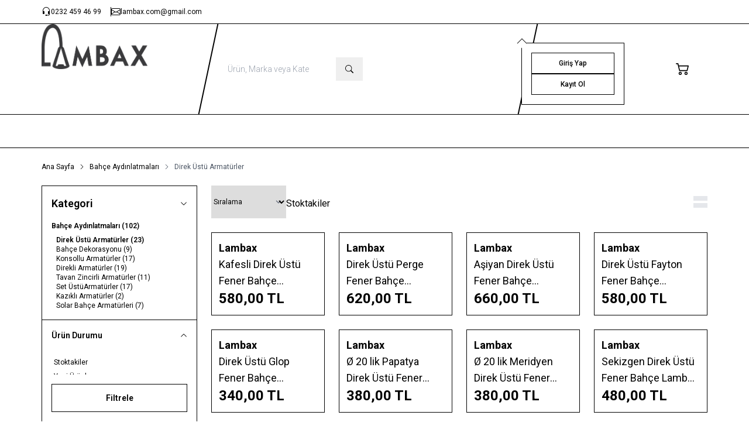

--- FILE ---
content_type: text/html; charset=UTF-8
request_url: https://www.lambax.com/direk-ustu-armaturler
body_size: 34833
content:
<!DOCTYPE html>
<html lang="tr-TR" dir="ltr">
	<head>
	<meta charset="utf-8" />
<title>Direk Üstü Armatürler</title>
<meta name="description" content="Direk Üstü Armatürler" />
<meta name="copyright" content="T-Soft E-Ticaret Sistemleri" />
<meta name="robots" content="index,follow" /><link rel="canonical" href="https://www.lambax.com/direk-ustu-armaturler" />
            <meta property="og:image" content="/Data/EditorFiles/unnamed.png"/>
            <meta name="twitter:image" content="/Data/EditorFiles/unnamed.png" />
            <meta property="og:type" content="category" />
            <meta property="og:title" content="Direk Üstü Armatürler" />
            <meta property="og:description" content="Direk Üstü Armatürler" />
            <meta property="og:url" content="https://www.lambax.com/direk-ustu-armaturler" />
            <meta property="og:site_name" content="https://www.lambax.com/" />
            <meta name="twitter:card" content="summary" />
            <meta name="twitter:title" content="Direk Üstü Armatürler" />
            <meta name="twitter:description" content="Direk Üstü Armatürler" />
	<meta name="viewport" content="width=device-width, initial-scale=1.0, maximum-scale=5.0, user-scalable=yes">
    <meta name="csrf-token" content="ZKolHhPE5HnDVW249uQjMLaOQeMB8ULf1GekeiVs">
    <link type="text/css" rel="preload" href="https://www.lambax.com/resources/assets/css/swiper.min.css?v=1766139736" as="style" onload="this.onload=null;this.rel='stylesheet'">
	<link type="text/css" rel="preload" href="https://www.lambax.com/resources/assets/css/lightgallery.min.css?v=1766139736" as="style" onload="this.onload=null;this.rel='stylesheet'">

			<link type="text/css" rel="stylesheet" href="https://www.lambax.com/resources/assets/css/main.min.css?v=1766139736">
	
    



<link rel="preconnect" href="https://fonts.gstatic.com" crossorigin>
<link rel="preload" as="style" href="https://fonts.googleapis.com/css?family=Roboto:100,200,300,400,500,600,700,800,900&display=swap">
<link href="https://fonts.googleapis.com/css?family=Roboto:100,200,300,400,500,600,700,800,900&display=swap" rel="stylesheet" media="print" onload="this.media='all'">
<noscript>
    <link href="https://fonts.googleapis.com/css?family=Roboto:100,200,300,400,500,600,700,800,900&display=swap" rel="stylesheet">
</noscript>
			<link rel="shortcut icon" href="//www.lambax.com/Data/EditorFiles/201123-024729.png">
	
	<style>
		.aspect-product {
			display: flex;
			align-items: center;
			justify-content: center;
			aspect-ratio: 1/1.3;
		}
	</style>

	<script src="https://www.lambax.com/theme/v5/js/callbacks.js?v=1766139736" ></script>
	<script src="https://www.lambax.com/js/tsoftapps/v5/header.js?v=1766139736" ></script>
	<script>
    window['PRODUCT_DATA'] = [];

    const E_EXPORT_ACTIVE = 0;
    const CART_DROPDOWN_LIST = true;
    const ENDPOINT_PREFIX = '';
    const SETTINGS = {"KVKK_REQUIRED":1,"NEGATIVE_STOCK":0,"DYNAMIC_LOADING_SHOW_BUTTON":0,"IS_COMMENT_RATE_ACTIVE":0,"SENTRY_IO_ACTIVE":0};
    try {
        var PAGE_TYPE = 'category';
        var PAGE_ID = '2';
        var ON_PAGE_READY = [];
        var MEMBER_INFO = {"ID":0,"CODE":"","FIRST_NAME":"","BIRTH_DATE":"","GENDER":"","LAST_NAME":"","MAIL":"","MAIL_HASH":"","GROUP":0,"TRANSACTION_COUNT":0,"REPRESENTATIVE":"","KVKK":-1};
        var IS_VENDOR = '';
        var MOBILE_ACTIVE = 1;
        var CART_INFO = {"COUNT":0,"TOTAL":null};
        var CART_COUNT = CART_INFO.COUNT || 0;
        var CART_TOTAL = CART_INFO.TOTAL || 0;
        var LANGUAGE = 'tr';
        var CURRENCY = 'TL';
        var SEP_DEC = ',';
        var SEP_THO = '.';
        var DECIMAL_LENGTH = 0;
        var THEME_VERSION = 'os2';
       // var SERVICE_INFO = {"day":null,"time":null,"timeStart":"","timeEnd":null};
        var CART_CSRF_TOKEN = 'd3b91ffca418a0797a6080783abba792b35a60063a953aabcddff4792337da72';
        var CSRF_TOKEN = 'RLl4CJFL3BNR6Abpg30va8svrwKtWwOimAMWfgB2GZ0=';
        /*notActive*/
    }
    catch(err) { }
</script>
	
<script type="application/ld+json">
{"@context":"https:\/\/schema.org","@type":"ItemList","itemListElement":[{"@context":"https:\/\/schema.org","@type":"ListItem","position":1,"description":"","item":{"@context":"https:\/\/schema.org","@type":"Product","name":"Kafesli Direk Üstü Fener Bahçe Aydınlatma Armatürü","image":["https:\/\/www.lambax.com\/kafesli-direk-ustu-bahce-aydinlatma-direk-ustu-armaturler-lambax-962-32-O.jpg"],"description":"","sku":"T329","category":"Bahçe Aydınlatmaları > Direk Üstü Armatürler","productId":"329","mpn":"T329","url":"#329","brand":{"@context":"https:\/\/schema.org","@type":"Brand","name":"Lambax"},"offers":{"@context":"https:\/\/schema.org","@type":"Offer","url":"https:\/\/www.lambax.com\/kafesli-direk-ustu-bahce-aydinlatma","priceCurrency":"TRY","price":"580.00","priceValidUntil":"2026-01-26","availability":"https:\/\/schema.org\/InStock","itemCondition":"https:\/\/schema.org\/NewCondition"}}},{"@context":"https:\/\/schema.org","@type":"ListItem","position":2,"description":"","item":{"@context":"https:\/\/schema.org","@type":"Product","name":"Direk Üstü Perge Fener Bahçe Aydınlatma Armatürü","image":["https:\/\/www.lambax.com\/direk-ustu-perge-bahce-aydinlatma-direk-ustu-armaturler-lambax-0-174-10-O.jpg"],"description":"","sku":"T106","category":"Bahçe Aydınlatmaları > Direk Üstü Armatürler","productId":"106","mpn":"T106","url":"#106","brand":{"@context":"https:\/\/schema.org","@type":"Brand","name":"Lambax"},"offers":{"@context":"https:\/\/schema.org","@type":"Offer","url":"https:\/\/www.lambax.com\/direk-ustu-perge-bahce-aydinlatma","priceCurrency":"TRY","price":"620.00","priceValidUntil":"2026-01-26","availability":"https:\/\/schema.org\/InStock","itemCondition":"https:\/\/schema.org\/NewCondition"}}},{"@context":"https:\/\/schema.org","@type":"ListItem","position":3,"description":"","item":{"@context":"https:\/\/schema.org","@type":"Product","name":"Aşiyan Direk Üstü Fener Bahçe Aydınlatma Armatürü BAKIR","image":["https:\/\/www.lambax.com\/asiyan-direk-ustu-bahce-aydinlatma-direk-ustu-armaturler-lambax-0-162-10-O.jpg"],"description":"","sku":"T101","category":"Bahçe Aydınlatmaları > Direk Üstü Armatürler","productId":"101","mpn":"T101","url":"#101","brand":{"@context":"https:\/\/schema.org","@type":"Brand","name":"Lambax"},"offers":{"@context":"https:\/\/schema.org","@type":"Offer","url":"https:\/\/www.lambax.com\/asiyan-direk-ustu-bahce-aydinlatma","priceCurrency":"TRY","price":"660.00","priceValidUntil":"2026-01-26","availability":"https:\/\/schema.org\/InStock","itemCondition":"https:\/\/schema.org\/NewCondition"}}},{"@context":"https:\/\/schema.org","@type":"ListItem","position":4,"description":"","item":{"@context":"https:\/\/schema.org","@type":"Product","name":"Direk Üstü Fayton Fener Bahçe Aydınlatma Armatürü","image":["https:\/\/www.lambax.com\/direk-ustu-fayton-bahce-aydinlatma-direk-ustu-armaturler-lambax-0-137-91-O.jpg"],"description":"","sku":"T91","category":"Bahçe Aydınlatmaları > Direk Üstü Armatürler","productId":"91","mpn":"T91","url":"#91","brand":{"@context":"https:\/\/schema.org","@type":"Brand","name":"Lambax"},"offers":{"@context":"https:\/\/schema.org","@type":"Offer","url":"https:\/\/www.lambax.com\/direk-ustu-fayton-bahce-aydinlatma","priceCurrency":"TRY","price":"580.00","priceValidUntil":"2026-01-26","availability":"https:\/\/schema.org\/InStock","itemCondition":"https:\/\/schema.org\/NewCondition"}}},{"@context":"https:\/\/schema.org","@type":"ListItem","position":5,"description":"","item":{"@context":"https:\/\/schema.org","@type":"Product","name":"Direk Üstü Glop Fener Bahçe Aydınlatma Armatürü","image":["https:\/\/www.lambax.com\/direk-ustu-glop-direk-ustu-armaturler-lambax-0-86-73-O.jpg"],"description":"","sku":"T73","category":"Bahçe Aydınlatmaları > Direk Üstü Armatürler","productId":"73","mpn":"T73","url":"#73","brand":{"@context":"https:\/\/schema.org","@type":"Brand","name":"Lambax"},"offers":{"@context":"https:\/\/schema.org","@type":"Offer","url":"https:\/\/www.lambax.com\/direk-ustu-glop","priceCurrency":"TRY","price":"340.00","priceValidUntil":"2026-01-26","availability":"https:\/\/schema.org\/InStock","itemCondition":"https:\/\/schema.org\/NewCondition"}}},{"@context":"https:\/\/schema.org","@type":"ListItem","position":6,"description":"","item":{"@context":"https:\/\/schema.org","@type":"Product","name":"Ø 20 lik Papatya Direk Üstü Fener Bahçe Aydınlatma Armatürü","image":["https:\/\/www.lambax.com\/20-lik-papatya-direk-direk-ustu-armaturler-lambax-0-75-66-O.jpg"],"description":"","sku":"T66","category":"Bahçe Aydınlatmaları > Direk Üstü Armatürler","productId":"66","mpn":"T66","url":"#66","brand":{"@context":"https:\/\/schema.org","@type":"Brand","name":"Lambax"},"offers":{"@context":"https:\/\/schema.org","@type":"Offer","url":"https:\/\/www.lambax.com\/20-lik-papatya-direk","priceCurrency":"TRY","price":"380.00","priceValidUntil":"2026-01-26","availability":"https:\/\/schema.org\/InStock","itemCondition":"https:\/\/schema.org\/NewCondition"}}},{"@context":"https:\/\/schema.org","@type":"ListItem","position":7,"description":"","item":{"@context":"https:\/\/schema.org","@type":"Product","name":"Ø 20 lik Meridyen Direk Üstü Fener Bahçe Aydınlatma Armatürü","image":["https:\/\/www.lambax.com\/20-lik-meridyen-direk-direk-ustu-armaturler-lambax-0-74-65-O.jpg"],"description":"","sku":"T65","category":"Bahçe Aydınlatmaları > Direk Üstü Armatürler","productId":"65","mpn":"T65","url":"#65","brand":{"@context":"https:\/\/schema.org","@type":"Brand","name":"Lambax"},"offers":{"@context":"https:\/\/schema.org","@type":"Offer","url":"https:\/\/www.lambax.com\/20-lik-meridyen-direk","priceCurrency":"TRY","price":"380.00","priceValidUntil":"2026-01-26","availability":"https:\/\/schema.org\/InStock","itemCondition":"https:\/\/schema.org\/NewCondition"}}},{"@context":"https:\/\/schema.org","@type":"ListItem","position":8,"description":"","item":{"@context":"https:\/\/schema.org","@type":"Product","name":"Sekizgen Direk Üstü Fener Bahçe Lamba Aydınlatma Armatürü BEYAZ","image":["https:\/\/www.lambax.com\/sekizgen-direk-beyaz-direk-ustu-armaturler-lambax-0-60-59-O.jpg"],"description":"","sku":"T59","category":"Bahçe Aydınlatmaları > Direk Üstü Armatürler","productId":"59","mpn":"T59","url":"#59","brand":{"@context":"https:\/\/schema.org","@type":"Brand","name":"Lambax"},"offers":{"@context":"https:\/\/schema.org","@type":"Offer","url":"https:\/\/www.lambax.com\/sekizgen-direk-beyaz","priceCurrency":"TRY","price":"480.00","priceValidUntil":"2026-01-26","availability":"https:\/\/schema.org\/InStock","itemCondition":"https:\/\/schema.org\/NewCondition"}}},{"@context":"https:\/\/schema.org","@type":"ListItem","position":9,"description":"","item":{"@context":"https:\/\/schema.org","@type":"Product","name":"Sekizgen Direk Üstü Fener Bahçe Lamba Aydınlatma Armatürü SİYAH","image":["https:\/\/www.lambax.com\/sekizgen-direk-siyah-direk-ustu-armaturler-lambax-0-58-57-O.jpg"],"description":"","sku":"T57","category":"Bahçe Aydınlatmaları > Direk Üstü Armatürler","productId":"57","mpn":"T57","url":"#57","brand":{"@context":"https:\/\/schema.org","@type":"Brand","name":"Lambax"},"offers":{"@context":"https:\/\/schema.org","@type":"Offer","url":"https:\/\/www.lambax.com\/sekizgen-direk-siyah","priceCurrency":"TRY","price":"380.00","priceValidUntil":"2026-01-26","availability":"https:\/\/schema.org\/InStock","itemCondition":"https:\/\/schema.org\/NewCondition"}}},{"@context":"https:\/\/schema.org","@type":"ListItem","position":10,"description":"","item":{"@context":"https:\/\/schema.org","@type":"Product","name":"Kare Direk Üstü Fener Bahçe Aydınlatma Armatürü BEYAZ","image":["https:\/\/www.lambax.com\/kare-direk-beyaz-direk-ustu-armaturler-lambax-44-45-O.jpg"],"description":"","sku":"T45","category":"Bahçe Aydınlatmaları > Direk Üstü Armatürler","productId":"45","mpn":"T45","url":"#45","brand":{"@context":"https:\/\/schema.org","@type":"Brand","name":"Lambax"},"offers":{"@context":"https:\/\/schema.org","@type":"Offer","url":"https:\/\/www.lambax.com\/kare-direk-beyaz","priceCurrency":"TRY","price":"420.00","priceValidUntil":"2026-01-26","availability":"https:\/\/schema.org\/InStock","itemCondition":"https:\/\/schema.org\/NewCondition"}}},{"@context":"https:\/\/schema.org","@type":"ListItem","position":11,"description":"","item":{"@context":"https:\/\/schema.org","@type":"Product","name":"Kare Direk Üstü Fener Bahçe Aydınlatma Armatürü SİYAH","image":["https:\/\/www.lambax.com\/kare-direk-ustu-siyah-direk-ustu-armaturler-lambax-42-43-O.jpg"],"description":"","sku":"T43","category":"Bahçe Aydınlatmaları > Direk Üstü Armatürler","productId":"43","mpn":"T43","url":"#43","brand":{"@context":"https:\/\/schema.org","@type":"Brand","name":"Lambax"},"offers":{"@context":"https:\/\/schema.org","@type":"Offer","url":"https:\/\/www.lambax.com\/kare-direk-ustu-siyah","priceCurrency":"TRY","price":"340.00","priceValidUntil":"2026-01-26","availability":"https:\/\/schema.org\/InStock","itemCondition":"https:\/\/schema.org\/NewCondition"}}},{"@context":"https:\/\/schema.org","@type":"ListItem","position":12,"description":"","item":{"@context":"https:\/\/schema.org","@type":"Product","name":"Altıgen Direk Üstü Bahçe Armatürü - Bahçe Lambası BEYAZ","image":["https:\/\/www.lambax.com\/altigen-direk-ustu-bahce-armaturu-beyaz-direk-ustu-armaturler-lambax-0-30-32-O.jpg"],"description":"","sku":"T32","category":"Bahçe Aydınlatmaları > Direk Üstü Armatürler","productId":"32","mpn":"T32","url":"#32","brand":{"@context":"https:\/\/schema.org","@type":"Brand","name":"Lambax"},"offers":{"@context":"https:\/\/schema.org","@type":"Offer","url":"https:\/\/www.lambax.com\/altigen-direk-ustu-bahce-armaturu-beyaz","priceCurrency":"TRY","price":"380.00","priceValidUntil":"2026-01-26","availability":"https:\/\/schema.org\/InStock","itemCondition":"https:\/\/schema.org\/NewCondition"}}},{"@context":"https:\/\/schema.org","@type":"ListItem","position":13,"description":"","item":{"@context":"https:\/\/schema.org","@type":"Product","name":"Altıgen Direk Üstü Bahçe Armatürü - Bahçe Lambası SİYAH","image":["https:\/\/www.lambax.com\/altigen-direk-ustu-bahce-armaturu-siyah-direk-ustu-armaturler-lambax-27-30-O.jpg"],"description":"","sku":"T30","category":"Bahçe Aydınlatmaları > Direk Üstü Armatürler","productId":"30","mpn":"T30","url":"#30","brand":{"@context":"https:\/\/schema.org","@type":"Brand","name":"Lambax"},"offers":{"@context":"https:\/\/schema.org","@type":"Offer","url":"https:\/\/www.lambax.com\/altigen-direk-ustu-bahce-armaturu-siyah","priceCurrency":"TRY","price":"300.00","priceValidUntil":"2026-01-26","availability":"https:\/\/schema.org\/InStock","itemCondition":"https:\/\/schema.org\/NewCondition"}}},{"@context":"https:\/\/schema.org","@type":"ListItem","position":14,"description":"","item":{"@context":"https:\/\/schema.org","@type":"Product","name":"ÖDEME","image":["https:\/\/www.lambax.com\/odeme-yap-direk-ustu-armaturler-lambax-1551-46-O.jpg"],"description":"","sku":"T460","category":"Bahçe Aydınlatmaları > Direk Üstü Armatürler","productId":"460","mpn":"T460","url":"#460","brand":{"@context":"https:\/\/schema.org","@type":"Brand","name":"Lambax"},"offers":{"@context":"https:\/\/schema.org","@type":"Offer","url":"https:\/\/www.lambax.com\/odeme-yap","priceCurrency":"TRY","price":"33000.00","priceValidUntil":"2026-01-26","availability":"https:\/\/schema.org\/InStock","itemCondition":"https:\/\/schema.org\/NewCondition"}}},{"@context":"https:\/\/schema.org","@type":"ListItem","position":15,"description":"","item":{"@context":"https:\/\/schema.org","@type":"Product","name":"Panel Çim Çit Kare Tabanlı Kare Direk Üstü Bahçe Armatürü Beyaz","image":["https:\/\/www.lambax.com\/kare-cit-direk-beyaz-direk-ustu-armaturler-lambax-773-27-O.jpg"],"description":"","sku":"T279","category":"Bahçe Aydınlatmaları > Direk Üstü Armatürler","productId":"279","mpn":"ÇİTKARBEY","url":"#279","brand":{"@context":"https:\/\/schema.org","@type":"Brand","name":"Lambax"},"offers":{"@context":"https:\/\/schema.org","@type":"Offer","url":"https:\/\/www.lambax.com\/kare-cit-direk-beyaz","priceCurrency":"TRY","price":"440.00","priceValidUntil":"2026-01-26","availability":"https:\/\/schema.org\/InStock","itemCondition":"https:\/\/schema.org\/NewCondition"}}},{"@context":"https:\/\/schema.org","@type":"ListItem","position":16,"description":"","item":{"@context":"https:\/\/schema.org","@type":"Product","name":"Panel Çim Çit Kare Tabanlı Glop Direk Üstü Bahçe Armatürü","image":["https:\/\/www.lambax.com\/glop-cit-direk-direk-ustu-armaturler-lambax-0-771-27-O.jpg"],"description":"","sku":"T278","category":"Bahçe Aydınlatmaları > Direk Üstü Armatürler","productId":"278","mpn":"T278","url":"#278","brand":{"@context":"https:\/\/schema.org","@type":"Brand","name":"Lambax"},"offers":{"@context":"https:\/\/schema.org","@type":"Offer","url":"https:\/\/www.lambax.com\/glop-cit-direk","priceCurrency":"TRY","price":"360.00","priceValidUntil":"2026-01-26","availability":"https:\/\/schema.org\/InStock","itemCondition":"https:\/\/schema.org\/NewCondition"}}},{"@context":"https:\/\/schema.org","@type":"ListItem","position":17,"description":"","item":{"@context":"https:\/\/schema.org","@type":"Product","name":"Panel Çim Çit Kare Tabanlı Meridyen Direk Üstü Bahçe Armatürü Siyah","image":["https:\/\/www.lambax.com\/meridyen-cit-direk-direk-ustu-armaturler-lambax-0-769-27-O.jpg"],"description":"","sku":"T277","category":"Bahçe Aydınlatmaları > Direk Üstü Armatürler","productId":"277","mpn":"T277","url":"#277","brand":{"@context":"https:\/\/schema.org","@type":"Brand","name":"Lambax"},"offers":{"@context":"https:\/\/schema.org","@type":"Offer","url":"https:\/\/www.lambax.com\/meridyen-cit-direk","priceCurrency":"TRY","price":"400.00","priceValidUntil":"2026-01-26","availability":"https:\/\/schema.org\/InStock","itemCondition":"https:\/\/schema.org\/NewCondition"}}},{"@context":"https:\/\/schema.org","@type":"ListItem","position":18,"description":"","item":{"@context":"https:\/\/schema.org","@type":"Product","name":"Panel Çim Çit Kare Tabanlı Papatya Direk Üstü Bahçe Armatürü Siyah","image":["https:\/\/www.lambax.com\/papatya-cit-direk-direk-ustu-armaturler-lambax-0-766-27-O.jpg"],"description":"","sku":"T276","category":"Bahçe Aydınlatmaları > Direk Üstü Armatürler","productId":"276","mpn":"T276","url":"#276","brand":{"@context":"https:\/\/schema.org","@type":"Brand","name":"Lambax"},"offers":{"@context":"https:\/\/schema.org","@type":"Offer","url":"https:\/\/www.lambax.com\/papatya-cit-direk","priceCurrency":"TRY","price":"400.00","priceValidUntil":"2026-01-26","availability":"https:\/\/schema.org\/InStock","itemCondition":"https:\/\/schema.org\/NewCondition"}}},{"@context":"https:\/\/schema.org","@type":"ListItem","position":19,"description":"","item":{"@context":"https:\/\/schema.org","@type":"Product","name":"Panel Çim Çit Kare Tabanlı Kare Direk Üstü Bahçe Armatürü Siyah","image":["https:\/\/www.lambax.com\/kare-cit-direk-siyah-direk-ustu-armaturler-lambax-0-763-27-O.jpg"],"description":"","sku":"T274","category":"Bahçe Aydınlatmaları > Direk Üstü Armatürler","productId":"274","mpn":"T274","url":"#274","brand":{"@context":"https:\/\/schema.org","@type":"Brand","name":"Lambax"},"offers":{"@context":"https:\/\/schema.org","@type":"Offer","url":"https:\/\/www.lambax.com\/kare-cit-direk-siyah","priceCurrency":"TRY","price":"360.00","priceValidUntil":"2026-01-26","availability":"https:\/\/schema.org\/InStock","itemCondition":"https:\/\/schema.org\/NewCondition"}}},{"@context":"https:\/\/schema.org","@type":"ListItem","position":20,"description":"","item":{"@context":"https:\/\/schema.org","@type":"Product","name":"Panel Çim Çit Kare Tabanlı Altıgen Direk Üstü Bahçe Armatürü Beyaz","image":["https:\/\/www.lambax.com\/altigen-cit-direk-beyaz-direk-ustu-armaturler-lambax-759-27-O.png"],"description":"","sku":"T272","category":"Bahçe Aydınlatmaları > Direk Üstü Armatürler","productId":"272","mpn":"CİTALTBEY","url":"#272","brand":{"@context":"https:\/\/schema.org","@type":"Brand","name":"Lambax"},"offers":{"@context":"https:\/\/schema.org","@type":"Offer","url":"https:\/\/www.lambax.com\/altigen-cit-direk-beyaz","priceCurrency":"TRY","price":"400.00","priceValidUntil":"2026-01-26","availability":"https:\/\/schema.org\/InStock","itemCondition":"https:\/\/schema.org\/NewCondition"}}},{"@context":"https:\/\/schema.org","@type":"ListItem","position":21,"description":"","item":{"@context":"https:\/\/schema.org","@type":"Product","name":"Panel Çim Çit Kare Tabanlı Sekizgen Direk Üstü Bahçe Armatürü Beyaz","image":["https:\/\/www.lambax.com\/sekizgen-cit-direk-beyaz-direk-ustu-armaturler-lambax-754-27-O.jpg"],"description":"","sku":"T270","category":"Bahçe Aydınlatmaları > Direk Üstü Armatürler","productId":"270","mpn":"T270","url":"#270","brand":{"@context":"https:\/\/schema.org","@type":"Brand","name":"Lambax"},"offers":{"@context":"https:\/\/schema.org","@type":"Offer","url":"https:\/\/www.lambax.com\/sekizgen-cit-direk-beyaz","priceCurrency":"TRY","price":"480.00","priceValidUntil":"2026-01-26","availability":"https:\/\/schema.org\/InStock","itemCondition":"https:\/\/schema.org\/NewCondition"}}},{"@context":"https:\/\/schema.org","@type":"ListItem","position":22,"description":"","item":{"@context":"https:\/\/schema.org","@type":"Product","name":"Panel Çim Çit Kare Tabanlı Sekizgen Direk Üstü Bahçe Armatürü Siyah","image":["https:\/\/www.lambax.com\/sekizgen-cit-direk-siyah-direk-ustu-armaturler-lambax-0-1180-26-O.jpg"],"description":"","sku":"T269","category":"Bahçe Aydınlatmaları > Direk Üstü Armatürler","productId":"269","mpn":"T269","url":"#269","brand":{"@context":"https:\/\/schema.org","@type":"Brand","name":"Lambax"},"offers":{"@context":"https:\/\/schema.org","@type":"Offer","url":"https:\/\/www.lambax.com\/sekizgen-cit-direk-siyah","priceCurrency":"TRY","price":"400.00","priceValidUntil":"2026-01-26","availability":"https:\/\/schema.org\/InStock","itemCondition":"https:\/\/schema.org\/NewCondition"}}},{"@context":"https:\/\/schema.org","@type":"ListItem","position":23,"description":"","item":{"@context":"https:\/\/schema.org","@type":"Product","name":"Panel Çim Çit Kare Tabanlı Altıgen Direk Üstü Bahçe Armatürü Siyah","image":["https:\/\/www.lambax.com\/altigen-cit-direk-siyah-direk-ustu-armaturler-lambax-0-751-26-O.jpg"],"description":"","sku":"T268","category":"Bahçe Aydınlatmaları > Direk Üstü Armatürler","productId":"268","mpn":"T268","url":"#268","brand":{"@context":"https:\/\/schema.org","@type":"Brand","name":"Lambax"},"offers":{"@context":"https:\/\/schema.org","@type":"Offer","url":"https:\/\/www.lambax.com\/altigen-cit-direk-siyah","priceCurrency":"TRY","price":"320.00","priceValidUntil":"2026-01-26","availability":"https:\/\/schema.org\/InStock","itemCondition":"https:\/\/schema.org\/NewCondition"}}}]}
</script>
<script>PRODUCT_DATA.push(JSON.parse('{\"id\":\"329\",\"name\":\"Kafesli Direk \\u00dcst\\u00fc Fener Bah\\u00e7e Ayd\\u0131nlatma Armat\\u00fcr\\u00fc\",\"code\":\"T329\",\"supplier_code\":\"329\",\"sale_price\":\"483.3333333333333\",\"total_base_price\":580,\"total_sale_price\":580,\"vat\":20,\"subproduct_code\":\"\",\"subproduct_id\":0,\"price\":483.3333333333333,\"total_price\":580,\"available\":true,\"category_ids\":\"27\",\"barcode\":\"\",\"subproduct_name\":\"\",\"image\":\"https:\\/\\/www.lambax.com\\/kafesli-direk-ustu-bahce-aydinlatma-direk-ustu-armaturler-lambax-962-32-O.jpg\",\"quantity\":973,\"url\":\"\\/kafesli-direk-ustu-bahce-aydinlatma\",\"currency\":\"TL\",\"currency_target\":\"TL\",\"brand\":\"Lambax\",\"category\":\"Direk \\u00dcst\\u00fc Armat\\u00fcrler\",\"category_id\":\"27\",\"category_path\":\"Bah\\u00e7e Ayd\\u0131nlatmalar\\u0131 > \",\"model\":\"\",\"personalization_id\":null,\"variant1\":null,\"variant2\":null}'));
 PRODUCT_DATA.push(JSON.parse('{\"id\":\"106\",\"name\":\"Direk \\u00dcst\\u00fc Perge Fener Bah\\u00e7e Ayd\\u0131nlatma Armat\\u00fcr\\u00fc\",\"code\":\"T106\",\"supplier_code\":\"106\",\"sale_price\":\"516.6666666666667\",\"total_base_price\":620,\"total_sale_price\":620,\"vat\":20,\"subproduct_code\":\"\",\"subproduct_id\":0,\"price\":516.6666666666667,\"total_price\":620,\"available\":true,\"category_ids\":\"27\",\"barcode\":\"\",\"subproduct_name\":\"\",\"image\":\"https:\\/\\/www.lambax.com\\/direk-ustu-perge-bahce-aydinlatma-direk-ustu-armaturler-lambax-0-174-10-O.jpg\",\"quantity\":918,\"url\":\"\\/direk-ustu-perge-bahce-aydinlatma\",\"currency\":\"TL\",\"currency_target\":\"TL\",\"brand\":\"Lambax\",\"category\":\"Direk \\u00dcst\\u00fc Armat\\u00fcrler\",\"category_id\":\"27\",\"category_path\":\"Bah\\u00e7e Ayd\\u0131nlatmalar\\u0131 > \",\"model\":\"0\",\"personalization_id\":null,\"variant1\":null,\"variant2\":null}'));
 PRODUCT_DATA.push(JSON.parse('{\"id\":\"101\",\"name\":\"A\\u015fiyan Direk \\u00dcst\\u00fc Fener Bah\\u00e7e Ayd\\u0131nlatma Armat\\u00fcr\\u00fc BAKIR\",\"code\":\"T101\",\"supplier_code\":\"101\",\"sale_price\":\"550\",\"total_base_price\":660,\"total_sale_price\":660,\"vat\":20,\"subproduct_code\":\"\",\"subproduct_id\":0,\"price\":550,\"total_price\":660,\"available\":true,\"category_ids\":\"27\",\"barcode\":\"\",\"subproduct_name\":\"\",\"image\":\"https:\\/\\/www.lambax.com\\/asiyan-direk-ustu-bahce-aydinlatma-direk-ustu-armaturler-lambax-0-162-10-O.jpg\",\"quantity\":995,\"url\":\"\\/asiyan-direk-ustu-bahce-aydinlatma\",\"currency\":\"TL\",\"currency_target\":\"TL\",\"brand\":\"Lambax\",\"category\":\"Direk \\u00dcst\\u00fc Armat\\u00fcrler\",\"category_id\":\"27\",\"category_path\":\"Bah\\u00e7e Ayd\\u0131nlatmalar\\u0131 > \",\"model\":\"0\",\"personalization_id\":null,\"variant1\":null,\"variant2\":null}'));
 PRODUCT_DATA.push(JSON.parse('{\"id\":\"91\",\"name\":\"Direk \\u00dcst\\u00fc Fayton Fener Bah\\u00e7e Ayd\\u0131nlatma Armat\\u00fcr\\u00fc\",\"code\":\"T91\",\"supplier_code\":\"91\",\"sale_price\":\"483.3333333333333\",\"total_base_price\":580,\"total_sale_price\":580,\"vat\":20,\"subproduct_code\":\"\",\"subproduct_id\":0,\"price\":483.3333333333333,\"total_price\":580,\"available\":true,\"category_ids\":\"27\",\"barcode\":\"\",\"subproduct_name\":\"\",\"image\":\"https:\\/\\/www.lambax.com\\/direk-ustu-fayton-bahce-aydinlatma-direk-ustu-armaturler-lambax-0-137-91-O.jpg\",\"quantity\":977,\"url\":\"\\/direk-ustu-fayton-bahce-aydinlatma\",\"currency\":\"TL\",\"currency_target\":\"TL\",\"brand\":\"Lambax\",\"category\":\"Direk \\u00dcst\\u00fc Armat\\u00fcrler\",\"category_id\":\"27\",\"category_path\":\"Bah\\u00e7e Ayd\\u0131nlatmalar\\u0131 > \",\"model\":\"0\",\"personalization_id\":null,\"variant1\":null,\"variant2\":null}'));
 PRODUCT_DATA.push(JSON.parse('{\"id\":\"73\",\"name\":\"Direk \\u00dcst\\u00fc Glop Fener Bah\\u00e7e Ayd\\u0131nlatma Armat\\u00fcr\\u00fc\",\"code\":\"T73\",\"supplier_code\":\"73\",\"sale_price\":\"283.33333333333337\",\"total_base_price\":340,\"total_sale_price\":340,\"vat\":20,\"subproduct_code\":\"\",\"subproduct_id\":0,\"price\":283.33333333333337,\"total_price\":340,\"available\":true,\"category_ids\":\"27\",\"barcode\":\"\",\"subproduct_name\":\"\",\"image\":\"https:\\/\\/www.lambax.com\\/direk-ustu-glop-direk-ustu-armaturler-lambax-0-86-73-O.jpg\",\"quantity\":839,\"url\":\"\\/direk-ustu-glop\",\"currency\":\"TL\",\"currency_target\":\"TL\",\"brand\":\"Lambax\",\"category\":\"Direk \\u00dcst\\u00fc Armat\\u00fcrler\",\"category_id\":\"27\",\"category_path\":\"Bah\\u00e7e Ayd\\u0131nlatmalar\\u0131 > \",\"model\":\"0\",\"personalization_id\":null,\"variant1\":null,\"variant2\":null}'));
 PRODUCT_DATA.push(JSON.parse('{\"id\":\"66\",\"name\":\"\\u00d8 20 lik Papatya Direk \\u00dcst\\u00fc Fener Bah\\u00e7e Ayd\\u0131nlatma Armat\\u00fcr\\u00fc\",\"code\":\"T66\",\"supplier_code\":\"66\",\"sale_price\":\"316.66666666666663\",\"total_base_price\":380,\"total_sale_price\":380,\"vat\":20,\"subproduct_code\":\"\",\"subproduct_id\":0,\"price\":316.66666666666663,\"total_price\":380,\"available\":true,\"category_ids\":\"27\",\"barcode\":\"\",\"subproduct_name\":\"\",\"image\":\"https:\\/\\/www.lambax.com\\/20-lik-papatya-direk-direk-ustu-armaturler-lambax-0-75-66-O.jpg\",\"quantity\":9848,\"url\":\"\\/20-lik-papatya-direk\",\"currency\":\"TL\",\"currency_target\":\"TL\",\"brand\":\"Lambax\",\"category\":\"Direk \\u00dcst\\u00fc Armat\\u00fcrler\",\"category_id\":\"27\",\"category_path\":\"Bah\\u00e7e Ayd\\u0131nlatmalar\\u0131 > \",\"model\":\"0\",\"personalization_id\":null,\"variant1\":null,\"variant2\":null}'));
 PRODUCT_DATA.push(JSON.parse('{\"id\":\"65\",\"name\":\"\\u00d8 20 lik Meridyen Direk \\u00dcst\\u00fc Fener Bah\\u00e7e Ayd\\u0131nlatma Armat\\u00fcr\\u00fc\",\"code\":\"T65\",\"supplier_code\":\"65\",\"sale_price\":\"316.66666666666663\",\"total_base_price\":380,\"total_sale_price\":380,\"vat\":20,\"subproduct_code\":\"\",\"subproduct_id\":0,\"price\":316.66666666666663,\"total_price\":380,\"available\":true,\"category_ids\":\"27\",\"barcode\":\"\",\"subproduct_name\":\"\",\"image\":\"https:\\/\\/www.lambax.com\\/20-lik-meridyen-direk-direk-ustu-armaturler-lambax-0-74-65-O.jpg\",\"quantity\":995,\"url\":\"\\/20-lik-meridyen-direk\",\"currency\":\"TL\",\"currency_target\":\"TL\",\"brand\":\"Lambax\",\"category\":\"Direk \\u00dcst\\u00fc Armat\\u00fcrler\",\"category_id\":\"27\",\"category_path\":\"Bah\\u00e7e Ayd\\u0131nlatmalar\\u0131 > \",\"model\":\"0\",\"personalization_id\":null,\"variant1\":null,\"variant2\":null}'));
 PRODUCT_DATA.push(JSON.parse('{\"id\":\"59\",\"name\":\"Sekizgen Direk \\u00dcst\\u00fc Fener Bah\\u00e7e Lamba Ayd\\u0131nlatma Armat\\u00fcr\\u00fc BEYAZ\",\"code\":\"T59\",\"supplier_code\":\"59\",\"sale_price\":\"400\",\"total_base_price\":480,\"total_sale_price\":480,\"vat\":20,\"subproduct_code\":\"\",\"subproduct_id\":0,\"price\":400,\"total_price\":480,\"available\":true,\"category_ids\":\"27\",\"barcode\":\"\",\"subproduct_name\":\"\",\"image\":\"https:\\/\\/www.lambax.com\\/sekizgen-direk-beyaz-direk-ustu-armaturler-lambax-0-60-59-O.jpg\",\"quantity\":961,\"url\":\"\\/sekizgen-direk-beyaz\",\"currency\":\"TL\",\"currency_target\":\"TL\",\"brand\":\"Lambax\",\"category\":\"Direk \\u00dcst\\u00fc Armat\\u00fcrler\",\"category_id\":\"27\",\"category_path\":\"Bah\\u00e7e Ayd\\u0131nlatmalar\\u0131 > \",\"model\":\"0\",\"personalization_id\":null,\"variant1\":null,\"variant2\":null}'));
 PRODUCT_DATA.push(JSON.parse('{\"id\":\"57\",\"name\":\"Sekizgen Direk \\u00dcst\\u00fc Fener Bah\\u00e7e Lamba Ayd\\u0131nlatma Armat\\u00fcr\\u00fc S\\u0130YAH\",\"code\":\"T57\",\"supplier_code\":\"57\",\"sale_price\":\"316.66666666666663\",\"total_base_price\":380,\"total_sale_price\":380,\"vat\":20,\"subproduct_code\":\"\",\"subproduct_id\":0,\"price\":316.66666666666663,\"total_price\":380,\"available\":true,\"category_ids\":\"27\",\"barcode\":\"\",\"subproduct_name\":\"\",\"image\":\"https:\\/\\/www.lambax.com\\/sekizgen-direk-siyah-direk-ustu-armaturler-lambax-0-58-57-O.jpg\",\"quantity\":699,\"url\":\"\\/sekizgen-direk-siyah\",\"currency\":\"TL\",\"currency_target\":\"TL\",\"brand\":\"Lambax\",\"category\":\"Direk \\u00dcst\\u00fc Armat\\u00fcrler\",\"category_id\":\"27\",\"category_path\":\"Bah\\u00e7e Ayd\\u0131nlatmalar\\u0131 > \",\"model\":\"0\",\"personalization_id\":null,\"variant1\":null,\"variant2\":null}'));
 PRODUCT_DATA.push(JSON.parse('{\"id\":\"45\",\"name\":\"Kare Direk \\u00dcst\\u00fc Fener Bah\\u00e7e Ayd\\u0131nlatma Armat\\u00fcr\\u00fc BEYAZ\",\"code\":\"T45\",\"supplier_code\":\"30KA16\",\"sale_price\":\"350\",\"total_base_price\":420,\"total_sale_price\":420,\"vat\":20,\"subproduct_code\":\"\",\"subproduct_id\":0,\"price\":350,\"total_price\":420,\"available\":true,\"category_ids\":\"27\",\"barcode\":\"\",\"subproduct_name\":\"\",\"image\":\"https:\\/\\/www.lambax.com\\/kare-direk-beyaz-direk-ustu-armaturler-lambax-44-45-O.jpg\",\"quantity\":9983,\"url\":\"\\/kare-direk-beyaz\",\"currency\":\"TL\",\"currency_target\":\"TL\",\"brand\":\"Lambax\",\"category\":\"Direk \\u00dcst\\u00fc Armat\\u00fcrler\",\"category_id\":\"27\",\"category_path\":\"Bah\\u00e7e Ayd\\u0131nlatmalar\\u0131 > \",\"model\":\"\",\"personalization_id\":null,\"variant1\":null,\"variant2\":null}'));
 PRODUCT_DATA.push(JSON.parse('{\"id\":\"43\",\"name\":\"Kare Direk \\u00dcst\\u00fc Fener Bah\\u00e7e Ayd\\u0131nlatma Armat\\u00fcr\\u00fc S\\u0130YAH\",\"code\":\"T43\",\"supplier_code\":\"30KA15\",\"sale_price\":\"283.33333333333337\",\"total_base_price\":340,\"total_sale_price\":340,\"vat\":20,\"subproduct_code\":\"\",\"subproduct_id\":0,\"price\":283.33333333333337,\"total_price\":340,\"available\":true,\"category_ids\":\"27\",\"barcode\":\"\",\"subproduct_name\":\"\",\"image\":\"https:\\/\\/www.lambax.com\\/kare-direk-ustu-siyah-direk-ustu-armaturler-lambax-42-43-O.jpg\",\"quantity\":9880,\"url\":\"\\/kare-direk-ustu-siyah\",\"currency\":\"TL\",\"currency_target\":\"TL\",\"brand\":\"Lambax\",\"category\":\"Direk \\u00dcst\\u00fc Armat\\u00fcrler\",\"category_id\":\"27\",\"category_path\":\"Bah\\u00e7e Ayd\\u0131nlatmalar\\u0131 > \",\"model\":\"\",\"personalization_id\":null,\"variant1\":null,\"variant2\":null}'));
 PRODUCT_DATA.push(JSON.parse('{\"id\":\"32\",\"name\":\"Alt\\u0131gen Direk \\u00dcst\\u00fc Bah\\u00e7e Armat\\u00fcr\\u00fc - Bah\\u00e7e Lambas\\u0131 BEYAZ\",\"code\":\"T32\",\"supplier_code\":\"32\",\"sale_price\":\"316.66666666666663\",\"total_base_price\":380,\"total_sale_price\":380,\"vat\":20,\"subproduct_code\":\"\",\"subproduct_id\":0,\"price\":316.66666666666663,\"total_price\":380,\"available\":true,\"category_ids\":\"27\",\"barcode\":\"\",\"subproduct_name\":\"\",\"image\":\"https:\\/\\/www.lambax.com\\/altigen-direk-ustu-bahce-armaturu-beyaz-direk-ustu-armaturler-lambax-0-30-32-O.jpg\",\"quantity\":9905,\"url\":\"\\/altigen-direk-ustu-bahce-armaturu-beyaz\",\"currency\":\"TL\",\"currency_target\":\"TL\",\"brand\":\"Lambax\",\"category\":\"Direk \\u00dcst\\u00fc Armat\\u00fcrler\",\"category_id\":\"27\",\"category_path\":\"Bah\\u00e7e Ayd\\u0131nlatmalar\\u0131 > \",\"model\":\"0\",\"personalization_id\":null,\"variant1\":null,\"variant2\":null}'));
 PRODUCT_DATA.push(JSON.parse('{\"id\":\"30\",\"name\":\"Alt\\u0131gen Direk \\u00dcst\\u00fc Bah\\u00e7e Armat\\u00fcr\\u00fc - Bah\\u00e7e Lambas\\u0131 S\\u0130YAH\",\"code\":\"T30\",\"supplier_code\":\"25AL15\",\"sale_price\":\"250\",\"total_base_price\":300,\"total_sale_price\":300,\"vat\":20,\"subproduct_code\":\"\",\"subproduct_id\":0,\"price\":250,\"total_price\":300,\"available\":true,\"category_ids\":\"27\",\"barcode\":\"\",\"subproduct_name\":\"\",\"image\":\"https:\\/\\/www.lambax.com\\/altigen-direk-ustu-bahce-armaturu-siyah-direk-ustu-armaturler-lambax-27-30-O.jpg\",\"quantity\":9806,\"url\":\"\\/altigen-direk-ustu-bahce-armaturu-siyah\",\"currency\":\"TL\",\"currency_target\":\"TL\",\"brand\":\"Lambax\",\"category\":\"Direk \\u00dcst\\u00fc Armat\\u00fcrler\",\"category_id\":\"27\",\"category_path\":\"Bah\\u00e7e Ayd\\u0131nlatmalar\\u0131 > \",\"model\":\"\",\"personalization_id\":null,\"variant1\":null,\"variant2\":null}'));
 PRODUCT_DATA.push(JSON.parse('{\"id\":\"460\",\"name\":\"\\u00d6DEME\",\"code\":\"T460\",\"supplier_code\":\"460\",\"sale_price\":\"27500\",\"total_base_price\":33000,\"total_sale_price\":33000,\"vat\":20,\"subproduct_code\":\"\",\"subproduct_id\":0,\"price\":27500,\"total_price\":33000,\"available\":true,\"category_ids\":\"27\",\"barcode\":\"\",\"subproduct_name\":\"\",\"image\":\"https:\\/\\/www.lambax.com\\/odeme-yap-direk-ustu-armaturler-lambax-1551-46-O.jpg\",\"quantity\":2,\"url\":\"\\/odeme-yap\",\"currency\":\"TL\",\"currency_target\":\"TL\",\"brand\":\"Lambax\",\"category\":\"Direk \\u00dcst\\u00fc Armat\\u00fcrler\",\"category_id\":\"27\",\"category_path\":\"Bah\\u00e7e Ayd\\u0131nlatmalar\\u0131 > \",\"model\":\"\",\"personalization_id\":null,\"variant1\":null,\"variant2\":null}'));
 PRODUCT_DATA.push(JSON.parse('{\"id\":\"279\",\"name\":\"Panel \\u00c7im \\u00c7it Kare Tabanl\\u0131 Kare Direk \\u00dcst\\u00fc Bah\\u00e7e Armat\\u00fcr\\u00fc Beyaz\",\"code\":\"T279\",\"supplier_code\":\"279\",\"sale_price\":\"366.66666666666663\",\"total_base_price\":440,\"total_sale_price\":440,\"vat\":20,\"subproduct_code\":\"\",\"subproduct_id\":0,\"price\":366.66666666666663,\"total_price\":440,\"available\":true,\"category_ids\":\"27\",\"barcode\":\"\\u00c7\\u0130TKARBEY\",\"subproduct_name\":\"\",\"image\":\"https:\\/\\/www.lambax.com\\/kare-cit-direk-beyaz-direk-ustu-armaturler-lambax-773-27-O.jpg\",\"quantity\":963,\"url\":\"\\/kare-cit-direk-beyaz\",\"currency\":\"TL\",\"currency_target\":\"TL\",\"brand\":\"Lambax\",\"category\":\"Direk \\u00dcst\\u00fc Armat\\u00fcrler\",\"category_id\":\"27\",\"category_path\":\"Bah\\u00e7e Ayd\\u0131nlatmalar\\u0131 > \",\"model\":\"\",\"personalization_id\":null,\"variant1\":null,\"variant2\":null}'));
 PRODUCT_DATA.push(JSON.parse('{\"id\":\"278\",\"name\":\"Panel \\u00c7im \\u00c7it Kare Tabanl\\u0131 Glop Direk \\u00dcst\\u00fc Bah\\u00e7e Armat\\u00fcr\\u00fc\",\"code\":\"T278\",\"supplier_code\":\"278\",\"sale_price\":\"300\",\"total_base_price\":360,\"total_sale_price\":360,\"vat\":20,\"subproduct_code\":\"\",\"subproduct_id\":0,\"price\":300,\"total_price\":360,\"available\":true,\"category_ids\":\"27\",\"barcode\":\"\",\"subproduct_name\":\"\",\"image\":\"https:\\/\\/www.lambax.com\\/glop-cit-direk-direk-ustu-armaturler-lambax-0-771-27-O.jpg\",\"quantity\":622,\"url\":\"\\/glop-cit-direk\",\"currency\":\"TL\",\"currency_target\":\"TL\",\"brand\":\"Lambax\",\"category\":\"Direk \\u00dcst\\u00fc Armat\\u00fcrler\",\"category_id\":\"27\",\"category_path\":\"Bah\\u00e7e Ayd\\u0131nlatmalar\\u0131 > \",\"model\":\"0\",\"personalization_id\":null,\"variant1\":null,\"variant2\":null}'));
 PRODUCT_DATA.push(JSON.parse('{\"id\":\"277\",\"name\":\"Panel \\u00c7im \\u00c7it Kare Tabanl\\u0131 Meridyen Direk \\u00dcst\\u00fc Bah\\u00e7e Armat\\u00fcr\\u00fc Siyah\",\"code\":\"T277\",\"supplier_code\":\"277\",\"sale_price\":\"333.33333333333337\",\"total_base_price\":400,\"total_sale_price\":400,\"vat\":20,\"subproduct_code\":\"\",\"subproduct_id\":0,\"price\":333.33333333333337,\"total_price\":400,\"available\":true,\"category_ids\":\"27\",\"barcode\":\"\",\"subproduct_name\":\"\",\"image\":\"https:\\/\\/www.lambax.com\\/meridyen-cit-direk-direk-ustu-armaturler-lambax-0-769-27-O.jpg\",\"quantity\":894,\"url\":\"\\/meridyen-cit-direk\",\"currency\":\"TL\",\"currency_target\":\"TL\",\"brand\":\"Lambax\",\"category\":\"Direk \\u00dcst\\u00fc Armat\\u00fcrler\",\"category_id\":\"27\",\"category_path\":\"Bah\\u00e7e Ayd\\u0131nlatmalar\\u0131 > \",\"model\":\"0\",\"personalization_id\":null,\"variant1\":null,\"variant2\":null}'));
 PRODUCT_DATA.push(JSON.parse('{\"id\":\"276\",\"name\":\"Panel \\u00c7im \\u00c7it Kare Tabanl\\u0131 Papatya Direk \\u00dcst\\u00fc Bah\\u00e7e Armat\\u00fcr\\u00fc Siyah\",\"code\":\"T276\",\"supplier_code\":\"276\",\"sale_price\":\"333.33333333333337\",\"total_base_price\":400,\"total_sale_price\":400,\"vat\":20,\"subproduct_code\":\"\",\"subproduct_id\":0,\"price\":333.33333333333337,\"total_price\":400,\"available\":true,\"category_ids\":\"27\",\"barcode\":\"\",\"subproduct_name\":\"\",\"image\":\"https:\\/\\/www.lambax.com\\/papatya-cit-direk-direk-ustu-armaturler-lambax-0-766-27-O.jpg\",\"quantity\":652,\"url\":\"\\/papatya-cit-direk\",\"currency\":\"TL\",\"currency_target\":\"TL\",\"brand\":\"Lambax\",\"category\":\"Direk \\u00dcst\\u00fc Armat\\u00fcrler\",\"category_id\":\"27\",\"category_path\":\"Bah\\u00e7e Ayd\\u0131nlatmalar\\u0131 > \",\"model\":\"0\",\"personalization_id\":null,\"variant1\":null,\"variant2\":null}'));
 PRODUCT_DATA.push(JSON.parse('{\"id\":\"274\",\"name\":\"Panel \\u00c7im \\u00c7it Kare Tabanl\\u0131 Kare Direk \\u00dcst\\u00fc Bah\\u00e7e Armat\\u00fcr\\u00fc Siyah\",\"code\":\"T274\",\"supplier_code\":\"274\",\"sale_price\":\"300\",\"total_base_price\":360,\"total_sale_price\":360,\"vat\":20,\"subproduct_code\":\"\",\"subproduct_id\":0,\"price\":300,\"total_price\":360,\"available\":true,\"category_ids\":\"27\",\"barcode\":\"\",\"subproduct_name\":\"\",\"image\":\"https:\\/\\/www.lambax.com\\/kare-cit-direk-siyah-direk-ustu-armaturler-lambax-0-763-27-O.jpg\",\"quantity\":320,\"url\":\"\\/kare-cit-direk-siyah\",\"currency\":\"TL\",\"currency_target\":\"TL\",\"brand\":\"Lambax\",\"category\":\"Direk \\u00dcst\\u00fc Armat\\u00fcrler\",\"category_id\":\"27\",\"category_path\":\"Bah\\u00e7e Ayd\\u0131nlatmalar\\u0131 > \",\"model\":\"0\",\"personalization_id\":null,\"variant1\":null,\"variant2\":null}'));
 PRODUCT_DATA.push(JSON.parse('{\"id\":\"272\",\"name\":\"Panel \\u00c7im \\u00c7it Kare Tabanl\\u0131 Alt\\u0131gen Direk \\u00dcst\\u00fc Bah\\u00e7e Armat\\u00fcr\\u00fc Beyaz\",\"code\":\"T272\",\"supplier_code\":\"272\",\"sale_price\":\"333.33333333333337\",\"total_base_price\":400,\"total_sale_price\":400,\"vat\":20,\"subproduct_code\":\"\",\"subproduct_id\":0,\"price\":333.33333333333337,\"total_price\":400,\"available\":true,\"category_ids\":\"27\",\"barcode\":\"C\\u0130TALTBEY\",\"subproduct_name\":\"\",\"image\":\"https:\\/\\/www.lambax.com\\/altigen-cit-direk-beyaz-direk-ustu-armaturler-lambax-759-27-O.png\",\"quantity\":908,\"url\":\"\\/altigen-cit-direk-beyaz\",\"currency\":\"TL\",\"currency_target\":\"TL\",\"brand\":\"Lambax\",\"category\":\"Direk \\u00dcst\\u00fc Armat\\u00fcrler\",\"category_id\":\"27\",\"category_path\":\"Bah\\u00e7e Ayd\\u0131nlatmalar\\u0131 > \",\"model\":\"\",\"personalization_id\":null,\"variant1\":null,\"variant2\":null}'));
 PRODUCT_DATA.push(JSON.parse('{\"id\":\"270\",\"name\":\"Panel \\u00c7im \\u00c7it Kare Tabanl\\u0131 Sekizgen Direk \\u00dcst\\u00fc Bah\\u00e7e Armat\\u00fcr\\u00fc Beyaz\",\"code\":\"T270\",\"supplier_code\":\"270\",\"sale_price\":\"400\",\"total_base_price\":480,\"total_sale_price\":480,\"vat\":20,\"subproduct_code\":\"\",\"subproduct_id\":0,\"price\":400,\"total_price\":480,\"available\":true,\"category_ids\":\"27\",\"barcode\":\"\",\"subproduct_name\":\"\",\"image\":\"https:\\/\\/www.lambax.com\\/sekizgen-cit-direk-beyaz-direk-ustu-armaturler-lambax-754-27-O.jpg\",\"quantity\":984,\"url\":\"\\/sekizgen-cit-direk-beyaz\",\"currency\":\"TL\",\"currency_target\":\"TL\",\"brand\":\"Lambax\",\"category\":\"Direk \\u00dcst\\u00fc Armat\\u00fcrler\",\"category_id\":\"27\",\"category_path\":\"Bah\\u00e7e Ayd\\u0131nlatmalar\\u0131 > \",\"model\":\"\",\"personalization_id\":null,\"variant1\":null,\"variant2\":null}'));
 PRODUCT_DATA.push(JSON.parse('{\"id\":\"269\",\"name\":\"Panel \\u00c7im \\u00c7it Kare Tabanl\\u0131 Sekizgen Direk \\u00dcst\\u00fc Bah\\u00e7e Armat\\u00fcr\\u00fc Siyah\",\"code\":\"T269\",\"supplier_code\":\"269\",\"sale_price\":\"333.33333333333337\",\"total_base_price\":400,\"total_sale_price\":400,\"vat\":20,\"subproduct_code\":\"\",\"subproduct_id\":0,\"price\":333.33333333333337,\"total_price\":400,\"available\":true,\"category_ids\":\"27\",\"barcode\":\"\",\"subproduct_name\":\"\",\"image\":\"https:\\/\\/www.lambax.com\\/sekizgen-cit-direk-siyah-direk-ustu-armaturler-lambax-0-1180-26-O.jpg\",\"quantity\":310,\"url\":\"\\/sekizgen-cit-direk-siyah\",\"currency\":\"TL\",\"currency_target\":\"TL\",\"brand\":\"Lambax\",\"category\":\"Direk \\u00dcst\\u00fc Armat\\u00fcrler\",\"category_id\":\"27\",\"category_path\":\"Bah\\u00e7e Ayd\\u0131nlatmalar\\u0131 > \",\"model\":\"0\",\"personalization_id\":null,\"variant1\":null,\"variant2\":null}'));
 PRODUCT_DATA.push(JSON.parse('{\"id\":\"268\",\"name\":\"Panel \\u00c7im \\u00c7it Kare Tabanl\\u0131 Alt\\u0131gen Direk \\u00dcst\\u00fc Bah\\u00e7e Armat\\u00fcr\\u00fc Siyah\",\"code\":\"T268\",\"supplier_code\":\"268\",\"sale_price\":\"266.66666666666663\",\"total_base_price\":320,\"total_sale_price\":320,\"vat\":20,\"subproduct_code\":\"\",\"subproduct_id\":0,\"price\":266.66666666666663,\"total_price\":320,\"available\":true,\"category_ids\":\"27\",\"barcode\":\"\",\"subproduct_name\":\"\",\"image\":\"https:\\/\\/www.lambax.com\\/altigen-cit-direk-siyah-direk-ustu-armaturler-lambax-0-751-26-O.jpg\",\"quantity\":9300,\"url\":\"\\/altigen-cit-direk-siyah\",\"currency\":\"TL\",\"currency_target\":\"TL\",\"brand\":\"Lambax\",\"category\":\"Direk \\u00dcst\\u00fc Armat\\u00fcrler\",\"category_id\":\"27\",\"category_path\":\"Bah\\u00e7e Ayd\\u0131nlatmalar\\u0131 > \",\"model\":\"0\",\"personalization_id\":null,\"variant1\":null,\"variant2\":null}'));
 CATEGORY_DATA = JSON.parse('{\"path\":\"Bah\\u00e7e Ayd\\u0131nlatmalar\\u0131 > Direk \\u00dcst\\u00fc Armat\\u00fcrler\",\"id\":\"27\",\"name\":\"Direk \\u00dcst\\u00fc Armat\\u00fcrler\",\"code\":\"T27\"}');</script><meta name="google-site-verification" content="42e8dafa3eb42208547e6cbb90f87bf048df8780" /><!-- Google Tag Manager -->
<script>(function(w,d,s,l,i){w[l]=w[l]||[];w[l].push({'gtm.start':
new Date().getTime(),event:'gtm.js'});var f=d.getElementsByTagName(s)[0],
j=d.createElement(s),dl=l!='dataLayer'?'&l='+l:'';j.async=true;j.src=
'https://www.googletagmanager.com/gtm.js?id='+i+dl;f.parentNode.insertBefore(j,f);
})(window,document,'script','dataLayer','GTM-N5D78XX');</script>
<!-- End Google Tag Manager --><meta name="facebook-domain-verification" content="ipoc9yw56633vvlv80kwyro0ocapey" /><!-- T-Soft Apps - v5 Google GTAG - Tracking Code Start -->
<script>
    var GOOGLE_APP_HEAD = {
        GA4_TRACKING_ID: '262278152',
        params: {
            GA4_TRACKING_ID: '262278152',
            GTAG_TRACKING_ID: 'UA-127226348-1',
        },
        run: () => {
            for (const [key, value] of Object.entries(GOOGLE_APP_HEAD.params)) {
                GOOGLE_APP_HEAD.params[key] = value === '{{' + key + '}}' || value === '' ? '' : value;
            }
            let script = document.createElement('script');
            script.src = 'https://www.googletagmanager.com/gtag/js?id=' + (GOOGLE_APP_HEAD.params.GA4_TRACKING_ID || GOOGLE_APP_HEAD.params.GTAG_TRACKING_ID);
            script.async = true;
            document.head.appendChild(script);
        }
    }
    GOOGLE_APP_HEAD.run();

    function gtag() {
        dataLayer.push(arguments);
    }
</script>
<!-- T-Soft Apps - v5 Google GTAG - Tracking Code End --><style>
    .folder-product-list .aspect-product img,
    .folder-showcase .aspect-product img,
    .folder-product-list .image-wrapper img,
    .folder-showcase .image-wrapper img
    {
        width: 100%;
        height: 100%;
        object-fit: cover;
    }
</style>

	</head>		<body class="page-2">
		        <script> 

    !function(f,b,e,v,n,t,s){ if(f.fbq)return;n=f.fbq=function(){ n.callMethod? 
        n.callMethod.apply(n,arguments):n.queue.push(arguments) };if(!f._fbq)f._fbq=n; 
        n.push=n;n.loaded=!0;n.version='2.0';n.agent='pltsoft';n.queue=[];t=b.createElement(e);t.async=!0; 
        t.src=v;s=b.getElementsByTagName(e)[0];s.parentNode.insertBefore(t,s)}(window, 
            document,'script','https://connect.facebook.net/en_US/fbevents.js'); 
        var identifier_type_FB = 'product_id';
        var FACEBOOK_WITH_VAT      = '1';
        var FACEBOOK_MEMBER;
        var KEY_MAPPING_FB = {
            'product' : {
               'product_code' : 'code',
               'product_id'   : 'id',
           },
           'cart' : {
               'product_code' : 'PRODUCT_CODE',
               'product_id'   : 'ID',
           },
           'order' : {
               'product_code' : 'code',
               'product_id'   : 'identifier',
           },
           'category' : {
               'product_code' : 'code',
               'product_id'   : 'id',
           }
       };
        if (MEMBER_INFO.MAIL !== '') {
           FACEBOOK_MEMBER = {
            em: MEMBER_INFO.MAIL_HASH,
            fn: MEMBER_INFO.FIRST_NAME,
            ln: MEMBER_INFO.LAST_NAME
           };
        }
       fbq('init', '428909891628308',FACEBOOK_MEMBER); 
       fbq('track', 'PageView'); 
       function trackFb(pageType,obj){
        fbq('track',pageType,obj);
    }

    AddToWishListCallback = function(){ 
     trackFb('AddToWishlist',{}); 
 } 

 if(PAGE_TYPE === 'product' ){  
    var pkey = KEY_MAPPING_FB['product'][identifier_type_FB];
    var ckey = (pkey === 'code' && typeof PRODUCT_DATA[0].subproduct_code != 'undefined' && PRODUCT_DATA[0].subproduct_code != '') ? 'subproduct_code' : pkey;
    trackFb('ViewContent',{ 
        content_name     : $('#urun-ad').val(), 
        content_category : $('#urun-kategori').val(), 
        content_ids      : [PRODUCT_DATA[0][ckey]], 
        content_type     : 'product', 
        value            : (FACEBOOK_WITH_VAT == 1  ?  PRODUCT_DATA[0].total_sale_price : PRODUCT_DATA[0].sale_price),  
        currency         : (window.CURRENCY === 'TL' ? 'TRY' : window.CURRENCY) 
    } 
    ); 
}

if(PAGE_TYPE === 'category' ){  
    var pkey = KEY_MAPPING_FB['category'][identifier_type_FB];
    var products = [];
    var counter = 0;
    for(var i = 0; i < PRODUCT_DATA.length; i++) {
        if(i > 20) break;
        products.push(PRODUCT_DATA[i][pkey]);
    }

    trackFb('ViewCategory',{ 
        content_name     : $('#category_name').val(), 
        content_type     : 'product', 
        content_ids      : products, 
    } 
    ); 
}

if(PAGE_TYPE === 'search' ){   
    trackFb('Search', { search_string :  $('#search_word').val()}); 
} 

if(PAGE_TYPE === 'cart' ){   

    var cartCategories ='';
    $.ajax({
        type : 'GET',
        dataType : 'json',
        url :'/srv/service/customer/get-basket',
        success : function(r){
        cat_list = r.products.map(function(a) {return a.category.toString();}) || [];
        $.each(cat_list, function(key, value){
            if(cartCategories.indexOf(value) == -1){
                cartCategories += value+', ';
            }
        });
        cartCategories = cartCategories.substring(0, cartCategories.length-2);
        }
    });

    var pkey = KEY_MAPPING_FB['cart'][identifier_type_FB];
    $.ajax({
        url: '/srv/service/cart/load',
        dataType: 'json',
        success: function (data) {
            if(data.PRODUCTS.length <= 0) {
                return false;
            }
            var productArr = [];
            var productIds = [];
            for(
                var i=0;i<data.PRODUCTS.length; i++ ){
                var ckey = (pkey === 'PRODUCT_CODE' && typeof data.PRODUCTS[i].VARIANT_CODE != 'undefined' && data.PRODUCTS[i].VARIANT_CODE != '') ? 'VARIANT_CODE' : pkey;
                productArr[i] = {id : data.PRODUCTS[i][ckey] , quantity : data.PRODUCTS[i].COUNT};
                productIds.push(data.PRODUCTS[i][ckey]);
            }
            trackFb('InitiateCheckout', {
              contents: productArr,
              content_ids: productIds,
              currency: (data.TARGET_CURRENCY === 'TL' ? 'TRY' : data.TARGET_CURRENCY),
              value: (FACEBOOK_WITH_VAT == 1 ? data.PRICE_GENERAL : data.PRICE_TOTAL_SELL),
              num_items: data.PRODUCTS.length,
              content_category: cartCategories,
              content_type: 'product',
          });
        }
    });
}

if(PAGE_TYPE === 'payment'){
 var categories ='';
 $.ajax({
  type : 'GET',
  dataType : 'json',
  url :'/srv/service/customer/get-basket',
  success : function(r){
    cat_list = r.products.map(function(a) {return a.category.toString();}) || [];
    $.each(cat_list, function(key, value){
      if(categories.indexOf(value) == -1){
        categories += value+', ';
    }
});
    categories = categories.substring(0, categories.length-2);
}
});

 var pkey = KEY_MAPPING_FB['cart'][identifier_type_FB];
 $.ajax({
  url: '/srv/service/cart/load',
  dataType: 'json',
  success: function (data) {
    if(data.PRODUCTS.length <= 0) {
      return false;
  }
  var productArr = [];
  for(
      var i=0;i<data.PRODUCTS.length; i++ ){
      var ckey = (pkey === 'PRODUCT_CODE' && typeof data.PRODUCTS[i].VARIANT_CODE != 'undefined' && data.PRODUCTS[i].VARIANT_CODE != '') ? 'VARIANT_CODE' : pkey;
  productArr[i] = {id : data.PRODUCTS[i][ckey] , quantity : data.PRODUCTS[i].COUNT};
}
trackFb('AddPaymentInfo', {
    contents: productArr,
    currency: (data.TARGET_CURRENCY === 'TL' ? 'TRY' : data.TARGET_CURRENCY),
    value: (FACEBOOK_WITH_VAT == 1 ? data.PRICE_GENERAL : data.PRICE_TOTAL_SELL),
    content_category: categories,
    content_type: 'product',
});
}
});
}


if(PAGE_TYPE === 'address'){
   console.log("address");
}

if(PAGE_TYPE === 'approve'){
    var pkey = KEY_MAPPING_FB['order'][identifier_type_FB];
    var currency = approveOrderData.currency === 'TL' ? 'TRY' : approveOrderData.currency;
    var productArr = []; 
    for(var i=0;i<approveOrderData.products.length; i++ ){ 
        var ckey = (pkey === 'code' && typeof approveOrderData.products[i].subproduct_code != 'undefined' && approveOrderData.products[i].subproduct_code != '') ? 'subproduct_code' : pkey;
        productArr[i] = approveOrderData.products[i][ckey]; 
    } 

    var purchaseData = {
        value: (FACEBOOK_WITH_VAT == 1  ?   approveOrderData.amount  :  approveOrderData.amount_without_vat  ),
        currency: currency || 'TL',
        content_type     :'product', 
        content_ids      : productArr,
    };
    trackFb('Purchase',purchaseData);
}


if(PAGE_TYPE === 'memberConfirmation' ){
    trackFb('CompleteRegistration', {
        status : true,
        currency: (window.CURRENCY === 'TL' ? 'TRY' : window.CURRENCY),
        value: '0.00'
    });
}
if(typeof QuickViewObj != 'undefined'){
    QuickViewObj.callback.open.push(function(pr){
        trackFb('ViewContent',{ 
            content_name     : $('#pageScripts  #urun-ad').val(), 
            content_category : $('#pageScripts  #urun-kategori').val(),
            content_ids      : [$('#pageScripts  #urun-id').val()], 
            content_type     : 'product',
            value            : $('#pageScripts  #urun-fiyat-kdvli').val(),
            currency         : (window.CURRENCY === 'TL' ? 'TRY' : window.CURRENCY) 
        });
    });
}
Cart.callback.add.push(function(r){
    
    var pkey = KEY_MAPPING_FB['cart'][identifier_type_FB];
    
    var results = (Array.isArray(r) == false) ? [r] : r;
    
    for(var i = 0 ; i < results.length; i++){
        
        if (results[i].status === -1 || results[i].status === 0) {
          continue;
        }
        
        var addedProduct = results[i].addedProduct;
        var cartProducts = results[i].cartProducts;
        var cartProductIds = [];
        var totalPrice = results[i].totalPrice;

        $.each(results[i].cartProducts, function(key, item){
            if(pkey === 'PRODUCT_CODE'){
                let icode = item.code || item.id;
                cartProductIds.push(icode);
            }else{
                cartProductIds.push(item.id);
            }
        });      

        var value = (FACEBOOK_WITH_VAT == 1 ? totalPrice : totalPrice);
        value = value.replace(/(\d+).(?=\d{3}(\D|$))/g, "$1");
        value = value.replace(",", ".");

        trackFb('AddToCart', {
            contents: cartProducts,
            content_ids: cartProductIds,
            content_type: 'product',
            value: value,
            currency: (window.CURRENCY === 'TL' ? 'TRY' : window.CURRENCY)
        });
    }
   
})

</script><!-- T-Soft Apps - v5 Google GTAG - Tracking Code Start -->
<script>
    var GTAG_APP = {
        gaEnhancedEcommerce: true,
        currency: window.CURRENCY === 'TL' ? 'TRY' : window.CURRENCY,
        configs: {
            send_page_view: false,
            'page_location': window.location.href
        },
        params: {
            GA4_TRACKING_ID: '262278152',
            GTAG_TRACKING_ID: 'UA-127226348-1',
            GTAG_ADWORDS_ID: '748474641',
            GTAG_ADWORDS_LABEL: 'NIUKCJbWsfQBEJGi8-QC',
            GTAG_WITH_VAT: '1',
            PRODUCT_TYPE: 'id', // id or code
            OPTIMIZE_ID: '{{OPTIMIZE_ID}}',
            GTAG_CURRENCY_TYPE: 'order_currency',
            SEND_MEMBER: '{{SEND_MEMBER}}',
        },
        setParams: () => {
            for (const [key, value] of Object.entries(GTAG_APP.params)) {
                GTAG_APP.params[key] = value === '{{' + key + '}}' || value === '' ? '' : value;
            }
        },
        run: () => {
            GTAG_APP.setParams();
            window.dataLayer = window.dataLayer || [];
            gtag('js', new Date());

            if (window.MEMBER_INFO.ID > 0) {
                GTAG_APP.configs.user_id = window.MEMBER_INFO.ID;
            }
            if (!(['address', 'payment', 'approve'].includes(window.PAGE_TYPE))) {
                if (GTAG_APP.params.GA4_TRACKING_ID) {
                    gtag('config', GTAG_APP.params.GA4_TRACKING_ID, {
                        ...GTAG_APP.configs,
                        'optimize_id': GTAG_APP.params.OPTIMIZE_ID,
                    });
                }
                if (GTAG_APP.params.GTAG_TRACKING_ID) {
                    gtag('config', GTAG_APP.params.GTAG_TRACKING_ID, GTAG_APP.configs);
                }
            }

            if (GTAG_APP.params.GTAG_ADWORDS_ID) {
                gtag('config', GTAG_APP.params.GTAG_ADWORDS_ID, window.MEMBER_INFO.ID > 0 ? {'allow_enhanced_conversions': true} : {});
            }

            if (GTAG_APP.params.SEND_MEMBER === 'true') {
                GTAG_APP.setUserData();
            }
            GTAG_APP.productDetail()
            GTAG_APP.pageview();
            GTAG_APP.pageCategory()
            GTAG_APP.addToCart()
            GTAG_APP.wishList()
            GTAG_APP.login()
            GTAG_APP.register()
            GTAG_APP.orderApprove()
            GTAG_APP.pageCart()
            GTAG_APP.orderAddress()
            GTAG_APP.orderPayment()
            GTAG_APP.removeFromCart();

        },
        categoryTree: (categoryPath) => {
            categoryPath = categoryPath.split(' > ');
            if (categoryPath[categoryPath.length - 1] === '') {
                delete categoryPath[categoryPath.length - 1];
            }
            let categoryTree = [];
            categoryPath.forEach((category, index) => {
                categoryTree['item_category' + (index === 0 ? '' : index + 1)] = category;
            });
            return categoryTree;
        },
        setUserData: () => {
            if (window.MEMBER_INFO.MAIL !== '') {
                gtag('set', 'user_data', {
                    'email': window.MEMBER_INFO.MAIL,
                    'address': {
                        'first_name': window.MEMBER_INFO.FIRST_NAME,
                        'last_name': window.MEMBER_INFO.LAST_NAME,
                        'city': window.MEMBER_INFO.MEMBER_CITY,
                        'country': window.MEMBER_INFO.MEMBER_COUNTRY,
                        'postal_code': window.MEMBER_INFO.MEMBER_ZIP_CODE,
                    }
                })
            }
        },
        pageview: () => {
            TSOFT_APPS.page.home.callback.push(function () {
                gtag('event', 'page_view', {
                    'ecomm_pagetype': 'home',
                });
            })

            TSOFT_APPS.page.other.callback.push(function () {
                gtag('event', 'page_view', {
                    'ecomm_pagetype': 'other',
                });
            })

            TSOFT_APPS.page.search.callback.push((searchWord, product) => {
                gtag('event', 'page_view', {
                    'ecomm_pagetype': 'searchresults',
                });
            })

            if (window.PAGE_TYPE === "brand") {
                gtag('event', 'page_view', {
                    'ecomm_pagetype': 'brand',
                });
            }
        },
        getCartItems: async () => {
            await TSOFT_APPS.get.cart.load();
            const cartLoad = await TSOFT_APPS.get.result.cart.load;

            const products = cartLoad.PRODUCTS.map((product, index) => {
                return {
                    item_id: GTAG_APP.params.PRODUCT_TYPE === 'id' ? product.ID : product.PRODUCT_CODE,
                    item_name: product.TITLE,
                    currency: product.TARGET_CURRENCY === 'TL' ? 'TRY' : product.TARGET_CURRENCY,
                    index: index,
                    item_brand: product.BRAND,
                    item_list_id: product.CATEGORY_ID,
                    item_list_name: product.CATEGORY_NAME,
                    price: (product.PRICE_TOTAL / product.COUNT).toFixed(2),
                    quantity: product.COUNT,
                    ...GTAG_APP.categoryTree(product.CATEGORY_PATH + product.CATEGORY_NAME),
                }
            });
            const cart = {
                items: products,
                value: cartLoad.PRICE_CART,
                coupon: cartLoad.COUPON_CODE,
                currency: cartLoad.TARGET_CURRENCY === 'TL' ? 'TRY' : cartLoad.TARGET_CURRENCY,
            }
            return cart;
        },
        productDetail: () => {
            TSOFT_APPS.product.detail.callback.push(function () {
                const productData = PRODUCT_DATA[0];

                // For Google Analytics 4
                gtag("event", "view_item", {
                    'send_to': GTAG_APP.params.GA4_TRACKING_ID,
                    "currency": productData.currency === 'TL' ? 'TRY' : productData.currency,
                    "value": productData.total_sale_price,
                    "items": [
                        {
                            "item_id": productData[GTAG_APP.params.PRODUCT_TYPE],
                            "item_name": productData.name,
                            "currency": productData.currency === 'TL' ? 'TRY' : productData.currency,
                            "index": 0,
                            "item_brand": productData.brand,
                            "item_list_id": productData.category_id,
                            "item_list_name": productData.category,
                            "price": productData.total_sale_price,
                            "quantity": productData.quantity,
                            ...GTAG_APP.categoryTree(productData.category_path + productData.category),
                        }
                    ]
                });

                // For Google Universal Analytics
                gtag('event', 'view_item', {
                    'send_to': GTAG_APP.params.GTAG_TRACKING_ID,
                    "items": [
                        {
                            "id": productData[GTAG_APP.params.PRODUCT_TYPE],
                            "name": productData.name,
                            "list_name": productData.category,
                            "brand": productData.brand,
                            "category": (productData.category_path + productData.category).replace(/ > /g, '/'),
                            "quantity": productData.quantity,
                            "currency": productData.currency === 'TL' ? 'TRY' : productData.currency,
                            "price": productData.total_sale_price,
                            "list_position": 1,
                        }
                    ]
                });

                gtag('event', 'page_view', {
                    'ecomm_pagetype': 'product',
                    'ecomm_totalvalue': productData.total_sale_price,
                    'ecomm_prodid': productData[GTAG_APP.params.PRODUCT_TYPE],
                    'ecomm_category': (productData.category_path + productData.category).replace(/ > /g, '/'),
                });
            })
        },
        pageCategory: () => {
            TSOFT_APPS.page.category.callback.push((category, products) => {

                //For Google Analytics 4
                gtag('event', 'view_item_list', {
                    'send_to': GTAG_APP.params.GA4_TRACKING_ID,
                    'items': products.slice(0, 200).map((product, index) => {
                        return {
                            item_id: product[GTAG_APP.params.PRODUCT_TYPE],
                            item_name: product.name,
                            currency: product.currency === 'TL' ? 'TRY' : product.currency,
                            index: index,
                            item_brand: product.brand,
                            item_list_id: product.category_id,
                            item_list_name: (product.category_path + product.category).replace(/ > /g, '/'),
                            price: product.total_sale_price,
                            ...GTAG_APP.categoryTree(product.category_path + product.category),
                        }
                    }),
                    'item_list_name': category.name,
                    'item_list_id': category.id
                });

                // For Universal Analytics
                gtag('event', 'view_item_list', {
                    'send_to': GTAG_APP.params.GTAG_TRACKING_ID,
                    'items': products.slice(0, 200).map((product, index) => {
                        return {
                            id: product[GTAG_APP.params.PRODUCT_TYPE],
                            name: product.name,
                            list_name: product.category,
                            brand: product.brand,
                            category: (product.category_path + product.category).replace(/ > /g, '/'),
                            list_position: index + 1,
                            quantity: product.quantity,
                            price: product.total_sale_price,
                        }
                    }),
                });

                gtag('event', 'page_view', {
                    'ecomm_pagetype': 'category',
                    'ecomm_category': CATEGORY_DATA.name
                });
            });
        },
        addToCart: () => {
            TSOFT_APPS.cart.callback.add.push(function (r) {
                if (([-1, 0].includes(r.status))) {
                    return false;
                }
                let addedProduct = Array.isArray(r) ? r[0].addedProduct : r.addedProduct;

                // For Google Analytics 4
                gtag("event", "add_to_cart", {
                    'send_to': GTAG_APP.params.GA4_TRACKING_ID,
                    'currency': GTAG_APP.currency,
                    'value': parseFloat(addedProduct.price).toFixed(2),
                    'items': [
                        {
                            'item_id': addedProduct[GTAG_APP.params.PRODUCT_TYPE],
                            'item_name': addedProduct.name,
                            'currency': window.CURRENCY === 'TL' ? 'TRY' : window.CURRENCY,
                            'index': 0,
                            'item_brand': addedProduct.brand,
                            'item_list_name': addedProduct.category,
                            'price': parseFloat(addedProduct.price).toFixed(2),
                            'quantity': addedProduct.quantity,
                            ...GTAG_APP.categoryTree(addedProduct.category_path + addedProduct.category),
                        }
                    ]
                });

                //For Universal Analytics
                gtag('event', 'add_to_cart', {
                    'send_to': GTAG_APP.params.GTAG_TRACKING_ID,
                    items: [
                        {
                            id: addedProduct[GTAG_APP.params.PRODUCT_TYPE],
                            name: addedProduct.name,
                            list_name: addedProduct.category,
                            brand: addedProduct.brand,
                            category: (addedProduct.category_path + addedProduct.category).replace(/ > /g, '/'),
                            quantity: addedProduct.quantity,
                            price: parseFloat(addedProduct.price).toFixed(2),
                            list_position: 1,
                            variant: addedProduct.variant,
                        }
                    ],
                });

            })
        },
        wishList: () => {
            TSOFT_APPS.product.wishList.callback.add.push(function (r) {
                if (r.status) {
                    let product = r.data;
                    // For Google Analytics 4
                    gtag("event", "add_to_wishlist", {
                        'send_to': GTAG_APP.params.GA4_TRACKING_ID,
                        'currency': GTAG_APP.currency,
                        'value': parseFloat(product.price).toFixed(2),
                        'items': [
                            {
                                item_id: product[GTAG_APP.params.PRODUCT_TYPE],
                                item_name: product.name,
                                currency: GTAG_APP.currency,
                                index: 0,
                                item_list_name: product.category_name,
                                quantity: 1,
                                price: parseFloat(product.price).toFixed(2),
                                ...GTAG_APP.categoryTree((product.category_path + product.category_name) || '')
                            }
                        ],
                    });

                    // For Universal Analytics
                    // Does not support items in add_to_wishlist event
                    gtag('event', 'add_to_wishlist', {
                        'send_to': GTAG_APP.params.GTAG_TRACKING_ID,
                    });
                }

            })
        },
        login: () => {
            TSOFT_APPS.page.tracking.login.callback.push(function (params) {
                gtag("event", "login", {});
            })
        },
        register: () => {
            TSOFT_APPS.page.tracking.sign.callback.push(function (params) {
                if ([1, 2].includes(params.status)) {
                    gtag("event", "sign_up", {});
                }
            })
        },
        pageCart: () => {
            TSOFT_APPS.page.cart.callback.push(async function (data) {
                const cart = await GTAG_APP.getCartItems();
                if (cart.items.length === 0) {
                    return false;
                }

                // For Google Analytics 4
                gtag("event", "begin_checkout", {
                    ...cart,
                    'send_to': GTAG_APP.params.GA4_TRACKING_ID,
                });

                // For Universal Analytics
                gtag('event', 'begin_checkout', {
                    'send_to': GTAG_APP.params.GTAG_TRACKING_ID,
                    'coupon': cart.coupon,
                    'items': cart.items.map((item, index) => {
                        return {
                            id: item.item_id,
                            name: item.item_name,
                            list_name: item.item_list_name,
                            brand: item.item_brand,
                            list_position: index + 1,
                            quantity: item.quantity,
                            price: item.price,
                        }
                    }),
                });

                gtag('event', 'page_view', {
                    'ecomm_pagetype': 'cart',
                    'ecomm_totalvalue': cart.value || 0,
                    'ecomm_prodid': cart.items.map(function (e) {
                        return e.item_id.toString();
                    }) || []
                });

            })
        },
        orderAddress: () => {
            TsoftAppsOrderAddressCallback(async function () {
                const cart = await GTAG_APP.getCartItems();
                if (cart.items.length === 0) {
                    return false;
                }

                if (GTAG_APP.params.GA4_TRACKING_ID) {
                    gtag('config', GTAG_APP.params.GA4_TRACKING_ID, GTAG_APP.configs);
                }

                if (GTAG_APP.params.GTAG_TRACKING_ID) {
                    GTAG_APP.configs['page_path'] = '/order/address';
                    gtag('config', GTAG_APP.params.GTAG_TRACKING_ID, GTAG_APP.configs);
                }

                // For Google Analytics 4
                gtag('event', 'checkout_progress', {
                    'send_to': GTAG_APP.params.GA4_TRACKING_ID,
                    'items': cart.items,
                    'checkout_step': 2
                });

                // For Google Analytics 4
                gtag("event", "add_shipping_info", {
                    'send_to': GTAG_APP.params.GA4_TRACKING_ID,
                    ...cart
                });

                // For Universal Analytics
                gtag('event', 'checkout_progress', {
                    'send_to': GTAG_APP.params.GTAG_TRACKING_ID,
                    'coupon': cart.coupon,
                    'items': cart.items.map((item, index) => {
                        return {
                            id: item.item_id,
                            name: item.item_name,
                            list_name: item.item_list_name,
                            brand: item.item_brand,
                            list_position: index + 1,
                            quantity: item.quantity,
                            price: item.price,
                        }
                    }),
                    'checkout_step': 2
                });

                gtag('event', 'page_view', {
                    'ecomm_pagetype': 'cart',
                    'ecomm_totalvalue': cart.total || 0,
                    'ecomm_prodid': cart.items.map(function (e) {
                        return e.item_id.toString();
                    }) || []
                });
            });

        },
        orderPayment: () => {
            TsoftAppsOrderPaymentCallback(async function (params) {
                const cart = await GTAG_APP.getCartItems();
                if (cart.items.length === 0) {
                    return false;
                }
                if (GTAG_APP.params.GA4_TRACKING_ID) {
                    gtag('config', GTAG_APP.params.GA4_TRACKING_ID, {
                        ...GTAG_APP.configs,
                        'page_location': window.location.href
                    });
                }
                if (GTAG_APP.params.GTAG_TRACKING_ID) {
                    gtag('config', GTAG_APP.params.GTAG_TRACKING_ID, {
                        ...GTAG_APP.configs,
                        'page_path': '/order/payment'
                    });
                }

                // For Google Analytics 4
                gtag('event', 'checkout_progress', {
                    'send_to': GTAG_APP.params.GA4_TRACKING_ID,
                    'items': cart.items,
                    'checkout_step': 3
                });

                // For Google Analytics 4
                gtag("event", "add_payment_info", {
                    'send_to': GTAG_APP.params.GA4_TRACKING_ID,
                    ...cart
                });

                // For Universal Analytics
                gtag('event', 'checkout_progress', {
                    'send_to': GTAG_APP.params.GTAG_TRACKING_ID,
                    'coupon': cart.coupon,
                    'items': cart.items.map((item, index) => {
                        return {
                            id: item.item_id,
                            name: item.item_name,
                            list_name: item.item_list_name,
                            brand: item.item_brand,
                            list_position: index + 1,
                            quantity: item.quantity,
                            price: item.price,
                        }
                    }),
                    'checkout_step': 3
                });

                gtag('event', 'page_view', {
                    'ecomm_pagetype': 'cart',
                    'ecomm_totalvalue': cart.total || 0,
                    'ecomm_prodid': cart.items.map(function (e) {
                        return e.item_id.toString();
                    }) || []
                });
            })
        },
        removeFromCart: () => {
            TSOFT_APPS.cart.callback.delete.push(function (params) {

                if (params.status && params?.deletedProduct?.id > 0) {
                    gtag("event", "remove_from_cart", {
                        currency: "USD",
                        value: params.deletedProduct.total_price * params.deletedProduct.quantity,
                        items: [
                            {
                                item_id: params.deletedProduct.id,
                                item_name: params.deletedProduct.name,
                                index: 0,
                                item_brand: params.deletedProduct.brand,
                                price: params.deletedProduct.total_price,
                                quantity: params.deletedProduct.quantity
                            }
                        ]
                    });
                }
            })
        },
        orderApprove: () => {
            TsoftAppsOrderApproveCallback(function (order) {
                let currency = order[GTAG_APP.params.GTAG_CURRENCY_TYPE] === 'TL' ? 'TRY' : order[GTAG_APP.params.GTAG_CURRENCY_TYPE];
                const products = order.products.map((product, index) => {
                    const price = GTAG_APP.params.GTAG_CURRENCY_TYPE === 'currency' ? (GTAG_APP.params.GTAG_WITH_VAT === '1' ? product.total_amount_order : product.amount_order) : (GTAG_APP.params.GTAG_WITH_VAT === '1' ? product.total_amount_store : product.amount_store);
                    return {
                        item_id: GTAG_APP.params.PRODUCT_TYPE === 'id' ? product.identifier : product.code,
                        item_name: product.name,
                        currency: currency,
                        index: index,
                        item_brand: product.brand,
                        item_list_id: product.category_id,
                        item_list_name: product.category_name,
                        quantity: product.quantity,
                        price: parseFloat(price.toFixed(2)),
                        ...GTAG_APP.categoryTree(product.category_path + product.category_name)
                    }
                });

                let orderValue = GTAG_APP.params.GTAG_CURRENCY_TYPE === 'currency' ? (GTAG_APP.params.GTAG_WITH_VAT === '1' ? order.amount : order.amount_without_vat) : (GTAG_APP.params.GTAG_WITH_VAT === '1' ? order.amount_store : order.amount_without_vat);


                if (GTAG_APP.params.GA4_TRACKING_ID) {
                    gtag('config', GTAG_APP.params.GA4_TRACKING_ID, {
                        ...GTAG_APP.configs,
                        'page_location': window.location.href
                    });
                }
                if (GTAG_APP.params.GTAG_TRACKING_ID) {
                    GTAG_APP.configs['page_path'] = '/order/approve';
                    gtag('config', GTAG_APP.params.GTAG_TRACKING_ID, GTAG_APP.configs);
                }

                gtag('event', 'page_view', {
                    'ecomm_pagetype': 'purchase',
                    'ecomm_totalvalue': orderValue.toFixed(2),
                    'ecomm_prodid': products.map(function (e) {
                        return e.item_id.toString();
                    }) || []
                });

                // For Google Analytics 4
                gtag("event", "purchase", {
                    'send_to': GTAG_APP.params.GA4_TRACKING_ID,
                    'transaction_id': order.transaction,
                    'value': parseFloat(orderValue.toFixed(2)),
                    'tax': parseFloat((order.total_vat).toFixed(2)),
                    'shipping': order.cargo_price,
                    'currency': GTAG_APP.currency,
                    'coupon': order.coupon,
                    'items': products
                });

                // For Universal Analytics
                gtag('event', 'purchase', {
                    'send_to': GTAG_APP.params.GTAG_TRACKING_ID,
                    'transaction_id': order.transaction,
                    'value': parseFloat(orderValue.toFixed(2)),
                    'tax': parseFloat((order.total_vat).toFixed(2)),
                    'shipping': order.cargo_price,
                    'currency': GTAG_APP.currency,
                    'coupon': order.coupon,
                    'items': products.map((item, index) => {
                        return {
                            id: item.item_id,
                            name: item.item_name,
                            list_name: item.item_list_name,
                            brand: item.item_brand,
                            list_position: index + 1,
                            quantity: item.quantity,
                            price: parseFloat(item.price),
                        }
                    })
                });

                //For Track Ads conversions
                if (GTAG_APP.params.GTAG_ADWORDS_ID !== '') {
                    gtag('event', 'conversion', {
                        'send_to': GTAG_APP.params.GTAG_ADWORDS_ID + '/' + GTAG_APP.params.GTAG_ADWORDS_LABEL,
                        'value': orderValue.toFixed(2),
                        'currency': currency,
                        'transaction_id': order.transaction
                    });
                }
            });
        }
    }
    GTAG_APP.run();
</script>
<!-- T-Soft Apps - v5 Google GTAG - Tracking Code End -->
		<input type="hidden" id="cookie-law" value="0">
		<div class="min-h-screen"><div class="grid grid-cols-12 gap-x-4 lg:gap-x-6 "><div class="col-span-12 sm:col-span-12 md:col-span-12 lg:col-span-12 xl:col-span-12 2xl:col-span-12 flex"><div class="w-full flex flex-wrap folders place-content-start"></div></div><div class="col-span-12 sm:col-span-12 md:col-span-12 lg:col-span-12 xl:col-span-12 2xl:col-span-12 flex"><div class="w-full flex flex-wrap folders place-content-start"><div id="relation-359" data-block-id="359" data-theme-section="templates/1ca6e0bd-ecdd-4847-94a7-ec1d931f3b68/section/header/default.twig" class="w-full flex flex-wrap folder-header"><header class="w-full relative z-50 lg:mb-6 header text-sm leading-none"><div class="w-full hidden lg:flex bg-white border-b border-light relative z-20"><div class="container"><div class="text-xs flex items-center py-3"><div class="w-1/2 flex "><ul class="flex items-center gap-4 [&_li>a]:flex [&_li>a]:items-center [&_li>a]:gap-1 [&_li>a:hover]:underline"><li class="border-e pe-4"><a href="tel:02324594699"><svg xmlns="http://www.w3.org/2000/svg" width="16" height="16" fill="currentColor" viewbox="0 0 16 16"><path d="M8 1a5 5 0 0 0-5 5v1h1a1 1 0 0 1 1 1v3a1 1 0 0 1-1 1H3a1 1 0 0 1-1-1V6a6 6 0 1 1 12 0v6a2.5 2.5 0 0 1-2.5 2.5H9.366a1 1 0 0 1-.866.5h-1a1 1 0 1 1 0-2h1a1 1 0 0 1 .866.5H11.5A1.5 1.5 0 0 0 13 12h-1a1 1 0 0 1-1-1V8a1 1 0 0 1 1-1h1V6a5 5 0 0 0-5-5"/></svg><span dir="ltr">0232 459 46 99</span></a></li><li class=""><a href="mailto:lambax.com@gmail.com"><svg xmlns="http://www.w3.org/2000/svg" width="16" height="16" fill="currentColor" viewbox="0 0 16 16"><path d="M0 4a2 2 0 0 1 2-2h12a2 2 0 0 1 2 2v8a2 2 0 0 1-2 2H2a2 2 0 0 1-2-2zm2-1a1 1 0 0 0-1 1v.217l7 4.2 7-4.2V4a1 1 0 0 0-1-1zm13 2.383-4.708 2.825L15 11.105zm-.034 6.876-5.64-3.471L8 9.583l-1.326-.795-5.64 3.47A1 1 0 0 0 2 13h12a1 1 0 0 0 .966-.741M1 11.105l4.708-2.897L1 5.383z"/></svg><span>lambax.com@gmail.com</span></a></li></ul></div><div class="w-1/2 flex justify-end"></div></div></div></div><div class="w-full" data-toggle="sticky"><div class="w-full relative z-10 bg-white"><div class="w-full hidden lg:flex overflow-hidden absolute inset-0 -z-10 lg:before:bg-light lg:before:absolute lg:before:h-full lg:before:w-full lg:before:flex lg:before:start-1/2"></div><div class="container"><div class="flex flex-wrap justify-between "><div class="flex items-center lg:hidden me-1 py-2 lg:py-4 [.sticky-active_&]:py-2"><span class="flex items-center p-1 font-bold cursor-pointer rounded-custom" data-drawer-target="#mobile-menu-359" data-toggle="drawer"><svg width="36" height="22" viewbox="0 0 40 24" fill="none" xmlns="http://www.w3.org/2000/svg"><path fill-rule="evenodd" clip-rule="evenodd" d="M0 0H40V4H0V0ZM0 10H40V14H0V10ZM40 20H0V24H40V20Z" fill="currentColor"/></svg></span></div><div class="lg:w-1/4 flex flex-1 sm:flex-none"><a href="https://www.lambax.com/" class="max-h-[clamp(48px,6vw,112px)] max-w-[clamp(192px,20vw,240px)] aspect-logo" aria-label="logo link"><p><img src="/Data/EditorFiles/unnamed.png" alt="unnamed.png (105 KB)" width="243" height="97" /></p></a></div><div class="w-full lg:w-auto grow lg:px-8 py-2 lg:py-4 [.sticky-active_&]:py-2 -skew-x-12 lg:!border-x-2 border-light bg-white  flex justify-center items-center mt-2 lg:mt-0 order-last lg:-order-none [.sticky-down_&]:hidden [.live-search-active_&]:!flex lg:[.sticky-down_&]:flex"><form action="/arama" method="get" autocomplete="off" class="w-full skew-x-12 relative" data-licence="0" ><div class="w-full relative"><input type="search" name="q" placeholder="Ürün, Marka veya Kategori Ara" class="form-control !bg-transparent lg:!border-none lg:!ring-0 !h-10 peer/search-input !pe-8" v-model="input" @click="update()" aria-label="search input"><button type="submit" class="absolute inset-y-0 end-0 px-4 z-[1] peer-focus/search-input:text-primary transition-colors h-full" aria-label="search button"><svg xmlns="http://www.w3.org/2000/svg" width="14" height="14" fill="currentColor" viewbox="0 0 16 16"><path d="M11.742 10.344a6.5 6.5 0 1 0-1.397 1.398h-.001c.03.04.062.078.098.115l3.85 3.85a1 1 0 0 0 1.415-1.414l-3.85-3.85a1.007 1.007 0 0 0-.115-.1zM12 6.5a5.5 5.5 0 1 1-11 0 5.5 5.5 0 0 1 11 0"/></svg></button></div></form></div><div class="flex px-4 lg:px-8 py-2 lg:py-4 [.sticky-active_&]:py-2 ms-2 lg:ms-0 justify-end capitalize -skew-x-12 lg:bg-light"><div class="flex items-center gap-4 lg:gap-20 font-medium skew-x-12"><a href="/uye-girisi-sayfasi" class="flex items-center gap-1 hover:text-primary transition" aria-label="Favorilerim"><span class="relative"><svg width="22" height="22" viewbox="0 0 22 22" fill="none" xmlns="http://www.w3.org/2000/svg"><path fill-rule="evenodd" clip-rule="evenodd" d="M20.2009 2.92175C19.0629 1.69864 17.4684 1.00271 15.7978 1.00013C14.1259 1.00206 12.5297 1.69763 11.39 2.92097L11.0016 3.33141L10.6132 2.92097C8.35176 0.487046 4.54536 0.34727 2.11148 2.60871C2.00363 2.70896 1.89947 2.81308 1.79922 2.92097C-0.59974 5.50854 -0.59974 9.50751 1.79922 12.0951L10.4308 21.1976C10.7294 21.5129 11.2271 21.5264 11.5423 21.2278C11.5527 21.218 11.5627 21.208 11.5725 21.1976L20.2009 12.0951C22.5997 9.50779 22.5997 5.50905 20.2009 2.92175ZM19.0632 11.0124H19.0624L11.0016 19.5142L2.9401 11.0124C1.10743 9.03525 1.10743 5.98002 2.9401 4.00288C4.60438 2.19905 7.41589 2.08595 9.21972 3.75023C9.3073 3.83104 9.39156 3.9153 9.47237 4.00288L10.4308 5.01403C10.7467 5.32785 11.2566 5.32785 11.5725 5.01403L12.5309 4.00366C14.1952 2.19984 17.0067 2.08674 18.8105 3.75102C18.8981 3.83182 18.9824 3.91608 19.0632 4.00366C20.9118 5.98394 20.9253 9.04474 19.0632 11.0124Z" fill="currentColor"/></svg><span class="absolute -end-1 -top-2 empty:!hidden text-[9px] bg-gray-200 border rounded-full flex items-center justify-center min-w-4 min-h-4" data-toggle="favourite-count"></span></span><span class="sr-only">Favorilerim</span></a><div class="dropdown flex items-center"><a href="/uye-girisi-sayfasi" class="cursor-pointer flex items-center gap-1 transition" data-event="hover" data-dropdown="#account-dropdown" data-toggle="dropdown" aria-label="Hesabım"><svg width="22" height="22" viewbox="0 0 22 22" fill="none" xmlns="http://www.w3.org/2000/svg"><path fill-rule="evenodd" clip-rule="evenodd" d="M11.9575 12.763C14.1994 12.763 16.3118 13.654 17.9046 15.2713C19.4893 16.8804 20.3623 19.005 20.3623 21.2529C20.3623 21.5837 20.146 21.8689 19.8347 21.9661L19.7275 21.9913L19.6153 22H1.74706C1.33448 22 1 21.6655 1 21.2529C1 19.005 1.87298 16.8804 3.45773 15.2713C4.88516 13.8219 6.73187 12.9541 8.71963 12.791L9.07181 12.7696L9.40486 12.763H11.9575ZM11.9575 14.2571H9.40486C6.00182 14.2571 3.12227 16.7741 2.58418 20.1224L2.54824 20.375L2.53347 20.5057H18.8276L18.8141 20.3755C18.3947 16.9924 15.5915 14.3839 12.2062 14.2616L11.9575 14.2571ZM10.6812 0C13.9082 0 16.5334 2.62523 16.5334 5.85226C16.5334 9.07929 13.9082 11.7045 10.6812 11.7045C7.45413 11.7045 4.8289 9.07929 4.8289 5.85226C4.8289 2.62523 7.45413 0 10.6812 0ZM10.6812 1.49412C8.27818 1.49412 6.32302 3.44928 6.32302 5.85226C6.32302 8.25524 8.27818 10.2104 10.6812 10.2104C13.0841 10.2104 15.0393 8.25524 15.0393 5.85226C15.0393 3.44928 13.0841 1.49412 10.6812 1.49412Z" fill="currentColor"/></svg><span class="sr-only">Hesabım</span></a><div id="account-dropdown" class="dropdown-body hidden lg:block !mt-4 before:!-top-4 before:!h-4 !start-1/2 -translate-x-1/2 rtl:translate-x-1/2 !min-w-44"><div class="bg-white relative rounded-custom shadow-sm border after:absolute after:top-0 after:start-1/2 after:w-3 after:h-3 after:-translate-x-1/2 rtl:after:translate-x-1/2 after:-translate-y-1/2 after:rotate-45 after:bg-white after:border-t after:border-l"><div data-toggle="member-name" class="font-semibold text-primary pt-4 pb-2 px-4 border-b empty:!hidden"></div><div class="text-xs p-2"><div class="flex flex-col gap-3 p-2"><a href="/uye-girisi-sayfasi" class="btn btn-primary !text-xs !h-9 w-full ">
														Giriş Yap
													</a><a href="/uye-kayit" class="btn btn-outline-primary !text-xs !h-9 w-full ">
														Kayıt Ol
													</a></div></div></div></div></div><a href="/sepet" class="flex items-center gap-1 hover:text-primary transition" data-url="/api/storefront/snippet/cart-preview?include=cart" data-toggle="cart-preview"><span class="relative text-primary"><svg width="22" height="22" viewbox="0 0 22 22" fill="none" xmlns="http://www.w3.org/2000/svg"><path fill-rule="evenodd" clip-rule="evenodd" d="M21.1772 4.73066C21.4304 4.73066 21.6693 4.84697 21.8251 5.04639C21.9809 5.24581 22.0366 5.5056 21.976 5.75134L19.9735 13.8437C19.8827 14.2107 19.553 14.4686 19.1747 14.4686H6.36414C5.98339 14.4686 5.65227 14.2074 5.56367 13.8368L2.88911 2.64584H0.822943C0.368416 2.64584 0 2.27743 0 1.8229C0 1.36837 0.368416 0.999957 0.822943 1H3.53867C3.91942 1 4.25054 1.26142 4.33914 1.63173L5.0798 4.73066H21.1772ZM7.0137 12.8227H18.5309L20.1257 6.37654H5.47313L7.0137 12.8227ZM14.6759 18.3916C14.6759 16.879 15.9065 15.6484 17.4191 15.6484C18.9316 15.6484 20.1622 16.879 20.1622 18.3916C20.1622 19.9041 18.9316 21.1347 17.4191 21.1347C15.9065 21.1347 14.6759 19.9041 14.6759 18.3916ZM16.3218 18.3916C16.3218 18.9967 16.8139 19.4888 17.4191 19.4888C18.0242 19.4888 18.5163 18.9967 18.5163 18.3916C18.5163 17.7864 18.0242 17.2943 17.4191 17.2943C16.8139 17.2943 16.3218 17.7864 16.3218 18.3916ZM7.4614 15.6484C5.9488 15.6484 4.71826 16.879 4.71826 18.3916C4.71826 19.9041 5.94884 21.1347 7.4614 21.1347C8.97395 21.1347 10.2045 19.9041 10.2045 18.3916C10.2045 16.879 8.97395 15.6484 7.4614 15.6484ZM7.4614 19.4888C6.85627 19.4888 6.36414 18.9967 6.36414 18.3916C6.36414 17.7864 6.85627 17.2943 7.4614 17.2943C8.06653 17.2943 8.55865 17.7864 8.55865 18.3916C8.55865 18.9967 8.06653 19.4888 7.4614 19.4888Z" fill="currentColor"/></svg><span class="absolute -end-1 -top-2 empty:!hidden text-[9px] bg-black text-white border rounded-full flex items-center justify-center min-w-4 min-h-4" data-toggle="cart-count"></span></span><span class="sr-only">Sepetim</span><span class="hidden" data-toggle="cart-price"></span></a></div></div></div></div></div><div class="w-full"><div class="w-full shadow-sm bg-secondary border-y border-light hidden lg:block [.sticky-down_&]:absolute [.sticky-down_&]:-translate-y-full transition-transform"><div class="container"><nav class="flex justify-center relative" data-toggle="menu"><div class="group"><a href="https://www.lambax.com/led-aydinlatmalar"  id="header-menu-1359" class="flex !text-white items-center font-bold lg:text-xl px-4  lg:px-6 gap-1 h-12 lg:h-14 transition hover:bg-primary ">
										Led Aydınlatmalar
									</a><div class="w-full absolute shadow-lg rounded-b-custom [&:not(nav.relative_&)]:border-t bg-white inset-x-0 top-full opacity-0 hidden pointer-events-none [.active_&]:group-hover:opacity-100 [.active_&]:group-hover:block [.active_&]:group-hover:pointer-events-auto"><div class="container flex h-full [&:not(nav.relative_&)]:relative [&:not(nav.relative_&)]:!px-[1rem]"><div class="p-6 lg:p-8  w-full"><div class="grid grid-cols-4 gap-x-6 text-xs lg:text-sm !leading-6"><div class="w-full block break-inside-avoid-column mb-4"><a id="header-menu-106359" href="https://www.lambax.com/led-paneller-106"   class="flex text-lg hover:text-primary transition-colors mb-1 ">
																	Led Paneller
																</a></div><div class="w-full block break-inside-avoid-column mb-4"><a id="header-menu-66359" href="https://www.lambax.com/led-projektorler-66"   class="flex text-lg hover:text-primary transition-colors mb-1 ">
																	Led Projektörler
																</a></div><div class="w-full block break-inside-avoid-column mb-4"><a id="header-menu-67359" href="https://www.lambax.com/merdiven-spotlar-67"   class="flex text-lg hover:text-primary transition-colors mb-1 ">
																	Merdiven Spotlar
																</a></div><div class="w-full block break-inside-avoid-column mb-4"><a id="header-menu-108359" href="https://www.lambax.com/sarjli-urunler"   class="flex text-lg hover:text-primary transition-colors mb-1 ">
																	Şarjlı Ürünler
																</a></div></div></div></div></div><div class="fixed inset-0 bg-transparent pointer-events-none -z-10 hidden [.active_&]:group-hover:block"></div></div><div class="group"><a href="https://www.lambax.com/yilbasi-led-isiklari"  id="header-menu-2359" class="flex !text-white items-center font-bold lg:text-xl px-4  lg:px-6 gap-1 h-12 lg:h-14 transition hover:bg-primary ">
										Yılbaşı Led Işıkları
									</a><div class="w-full absolute shadow-lg rounded-b-custom [&:not(nav.relative_&)]:border-t bg-white inset-x-0 top-full opacity-0 hidden pointer-events-none [.active_&]:group-hover:opacity-100 [.active_&]:group-hover:block [.active_&]:group-hover:pointer-events-auto"><div class="container flex h-full [&:not(nav.relative_&)]:relative [&:not(nav.relative_&)]:!px-[1rem]"><div class="p-6 lg:p-8  w-full"><div class="grid grid-cols-4 gap-x-6 text-xs lg:text-sm !leading-6"><div class="w-full block break-inside-avoid-column mb-4"><a id="header-menu-48359" href="https://www.lambax.com/ip-ledler"   class="flex text-lg hover:text-primary transition-colors mb-1 ">
																	İp Ledler
																</a></div><div class="w-full block break-inside-avoid-column mb-4"><a id="header-menu-49359" href="https://www.lambax.com/pilli-aydinlatmalar"   class="flex text-lg hover:text-primary transition-colors mb-1 ">
																	Pilli Aydınlatmalar
																</a></div><div class="w-full block break-inside-avoid-column mb-4"><a id="header-menu-72359" href="https://www.lambax.com/sacak-ledler"   class="flex text-lg hover:text-primary transition-colors mb-1 ">
																	Saçak Ledler
																</a></div><div class="w-full block break-inside-avoid-column mb-4"><a id="header-menu-73359" href="https://www.lambax.com/perde-ledler"   class="flex text-lg hover:text-primary transition-colors mb-1 ">
																	Perde Ledler
																</a></div><div class="w-full block break-inside-avoid-column mb-4"><a id="header-menu-74359" href="https://www.lambax.com/dis-mekan-ledler"   class="flex text-lg hover:text-primary transition-colors mb-1 ">
																	Dış Mekan Ledler
																</a></div><div class="w-full block break-inside-avoid-column mb-4"><a id="header-menu-84359" href="https://www.lambax.com/gunes-enerjili-solar-ledler"   class="flex text-lg hover:text-primary transition-colors mb-1 ">
																	Güneş Enerjili Solar Ledler
																</a></div><div class="w-full block break-inside-avoid-column mb-4"><a id="header-menu-105359" href="https://www.lambax.com/dekoratif-masa-lambalari"   class="flex text-lg hover:text-primary transition-colors mb-1 ">
																	Dekoratif Masa Lambaları
																</a></div></div></div></div></div><div class="fixed inset-0 bg-transparent pointer-events-none -z-10 hidden [.active_&]:group-hover:block"></div></div><div class="group"><a href="https://www.lambax.com/bahce-aydinlatmalari"  id="header-menu-3359" class="flex !text-white items-center font-bold lg:text-xl px-4  lg:px-6 gap-1 h-12 lg:h-14 transition hover:bg-primary ">
										Bahçe Aydınlatmaları
									</a><div class="w-full absolute shadow-lg rounded-b-custom [&:not(nav.relative_&)]:border-t bg-white inset-x-0 top-full opacity-0 hidden pointer-events-none [.active_&]:group-hover:opacity-100 [.active_&]:group-hover:block [.active_&]:group-hover:pointer-events-auto"><div class="container flex h-full [&:not(nav.relative_&)]:relative [&:not(nav.relative_&)]:!px-[1rem]"><div class="p-6 lg:p-8  w-full"><div class="grid grid-cols-4 gap-x-6 text-xs lg:text-sm !leading-6"><div class="w-full block break-inside-avoid-column mb-4"><a id="header-menu-27359" href="https://www.lambax.com/direk-ustu-armaturler"   class="flex text-lg hover:text-primary transition-colors mb-1 ">
																	Direk Üstü Armatürler
																</a></div><div class="w-full block break-inside-avoid-column mb-4"><a id="header-menu-26359" href="https://www.lambax.com/bahce-dekorasyonu"   class="flex text-lg hover:text-primary transition-colors mb-1 ">
																	Bahçe Dekorasyonu
																</a></div><div class="w-full block break-inside-avoid-column mb-4"><a id="header-menu-29359" href="https://www.lambax.com/konsollu-armaturler"   class="flex text-lg hover:text-primary transition-colors mb-1 ">
																	Konsollu Armatürler
																</a></div><div class="w-full block break-inside-avoid-column mb-4"><a id="header-menu-28359" href="https://www.lambax.com/direkli-armaturler"   class="flex text-lg hover:text-primary transition-colors mb-1 ">
																	Direkli Armatürler
																</a></div><div class="w-full block break-inside-avoid-column mb-4"><a id="header-menu-31359" href="https://www.lambax.com/tavan-zincirli-armaturler"   class="flex text-lg hover:text-primary transition-colors mb-1 ">
																	Tavan Zincirli Armatürler
																</a></div><div class="w-full block break-inside-avoid-column mb-4"><a id="header-menu-30359" href="https://www.lambax.com/set-ustuarmaturler"   class="flex text-lg hover:text-primary transition-colors mb-1 ">
																	Set ÜstüArmatürler
																</a></div><div class="w-full block break-inside-avoid-column mb-4"><a id="header-menu-88359" href="https://www.lambax.com/kazikli-armaturler"   class="flex text-lg hover:text-primary transition-colors mb-1 ">
																	Kazıklı Armatürler
																</a></div><div class="w-full block break-inside-avoid-column mb-4"><a id="header-menu-89359" href="https://www.lambax.com/solar-bahce-armaturleri"   class="flex text-lg hover:text-primary transition-colors mb-1 ">
																	Solar Bahçe Armatürleri
																</a></div></div></div></div></div><div class="fixed inset-0 bg-transparent pointer-events-none -z-10 hidden [.active_&]:group-hover:block"></div></div><div class="group"><a href="https://www.lambax.com/ampuller"  id="header-menu-4359" class="flex !text-white items-center font-bold lg:text-xl px-4  lg:px-6 gap-1 h-12 lg:h-14 transition hover:bg-primary ">
										Ampuller
									</a><div class="w-full absolute shadow-lg rounded-b-custom [&:not(nav.relative_&)]:border-t bg-white inset-x-0 top-full opacity-0 hidden pointer-events-none [.active_&]:group-hover:opacity-100 [.active_&]:group-hover:block [.active_&]:group-hover:pointer-events-auto"><div class="container flex h-full [&:not(nav.relative_&)]:relative [&:not(nav.relative_&)]:!px-[1rem]"><div class="p-6 lg:p-8  w-full"><div class="grid grid-cols-4 gap-x-6 text-xs lg:text-sm !leading-6"><div class="w-full block break-inside-avoid-column mb-4"><a id="header-menu-103359" href="https://www.lambax.com/e-27-duylu-led-ampuller-103"   class="flex text-lg hover:text-primary transition-colors mb-1 ">
																	E-27 Duylu Led Ampüller
																</a></div><div class="w-full block break-inside-avoid-column mb-4"><a id="header-menu-23359" href="https://www.lambax.com/rustik-ampuller"   class="flex text-lg hover:text-primary transition-colors mb-1 ">
																	Rustik Ampuller
																</a></div><div class="w-full block break-inside-avoid-column mb-4"><a id="header-menu-102359" href="https://www.lambax.com/fanli-led-ampuller"   class="flex text-lg hover:text-primary transition-colors mb-1 ">
																	Fanlı Led Ampüller
																</a></div></div></div></div></div><div class="fixed inset-0 bg-transparent pointer-events-none -z-10 hidden [.active_&]:group-hover:block"></div></div></nav></div></div></div></div></header><div id="mobile-menu-359" data-position="left" class="drawer"><div class="drawer-wrapper"><div class="drawer-container text-sm"><div class="w-full flex justify-between font-semibold border-b p-4"><span class="text-lg">Menü</span><span id="mobile-menu-close-359" class="flex items-center justify-center" data-drawer-close><svg xmlns="http://www.w3.org/2000/svg" width="28" height="28" fill="currentColor" viewbox="0 0 16 16"><path d="M4.646 4.646a.5.5 0 0 1 .708 0L8 7.293l2.646-2.647a.5.5 0 0 1 .708.708L8.707 8l2.647 2.646a.5.5 0 0 1-.708.708L8 8.707l-2.646 2.647a.5.5 0 0 1-.708-.708L7.293 8 4.646 5.354a.5.5 0 0 1 0-.708"/></svg></span></div><div class="w-full py-2 border-b"><nav class="flex flex-col"><div class="w-full"><div id="mobile-menu-slider-1359" class="cursor-pointer flex items-center justify-between font-semibold px-4 py-2 group" data-drawer-target="#mobile-menu-1359" data-toggle="drawer"><span class="">Led Aydınlatmalar</span><span class="flex"><svg class="rtl:rotate-180" xmlns="http://www.w3.org/2000/svg" width="14" height="14" fill="currentColor" viewbox="0 0 16 16"><path fill-rule="evenodd" d="M4.646 1.646a.5.5 0 0 1 .708 0l6 6a.5.5 0 0 1 0 .708l-6 6a.5.5 0 0 1-.708-.708L10.293 8 4.646 2.354a.5.5 0 0 1 0-.708"/></svg></span></div><div id="mobile-menu-1359" data-position="left" class="drawer !bg-transparent"><div class="drawer-wrapper"><div class="drawer-container"><div id="mobile-menu-slider-close-1359" class="w-full flex justify-between font-semibold border-b p-4" data-drawer-target="#mobile-menu-1359" data-drawer-close><span class="text-lg">Led Aydınlatmalar</span><span class="flex items-center justify-center"><svg class="rtl:rotate-180" xmlns="http://www.w3.org/2000/svg" width="20" height="20" fill="currentColor" viewbox="0 0 16 16"><path fill-rule="evenodd" d="M15 8a.5.5 0 0 0-.5-.5H2.707l3.147-3.146a.5.5 0 1 0-.708-.708l-4 4a.5.5 0 0 0 0 .708l4 4a.5.5 0 0 0 .708-.708L2.707 8.5H14.5A.5.5 0 0 0 15 8"/></svg></span></div><div class="w-full flex flex-col py-4"><a id="mobile-sub-menu-slider-1106359" href="https://www.lambax.com/led-paneller-106" 
																																																class="flex items-center justify-between px-4 py-2 ">
																	Led Paneller
															</a><a id="mobile-sub-menu-slider-166359" href="https://www.lambax.com/led-projektorler-66" 
																																																class="flex items-center justify-between px-4 py-2 ">
																	Led Projektörler
															</a><a id="mobile-sub-menu-slider-167359" href="https://www.lambax.com/merdiven-spotlar-67" 
																																																class="flex items-center justify-between px-4 py-2 ">
																	Merdiven Spotlar
															</a><a id="mobile-sub-menu-slider-1108359" href="https://www.lambax.com/sarjli-urunler" 
																																																class="flex items-center justify-between px-4 py-2 ">
																	Şarjlı Ürünler
															</a><div class="w-full"><a id="mobile-sub-menu-slider-all-1359" href="https://www.lambax.com/led-aydinlatmalar" class="cursor-pointer flex items-center justify-between text-primary px-4 py-2 group"><span class="">Tümünü Gör</span></a></div></div></div></div></div></div><div class="w-full"><div id="mobile-menu-slider-2359" class="cursor-pointer flex items-center justify-between font-semibold px-4 py-2 group" data-drawer-target="#mobile-menu-2359" data-toggle="drawer"><span class="">Yılbaşı Led Işıkları</span><span class="flex"><svg class="rtl:rotate-180" xmlns="http://www.w3.org/2000/svg" width="14" height="14" fill="currentColor" viewbox="0 0 16 16"><path fill-rule="evenodd" d="M4.646 1.646a.5.5 0 0 1 .708 0l6 6a.5.5 0 0 1 0 .708l-6 6a.5.5 0 0 1-.708-.708L10.293 8 4.646 2.354a.5.5 0 0 1 0-.708"/></svg></span></div><div id="mobile-menu-2359" data-position="left" class="drawer !bg-transparent"><div class="drawer-wrapper"><div class="drawer-container"><div id="mobile-menu-slider-close-2359" class="w-full flex justify-between font-semibold border-b p-4" data-drawer-target="#mobile-menu-2359" data-drawer-close><span class="text-lg">Yılbaşı Led Işıkları</span><span class="flex items-center justify-center"><svg class="rtl:rotate-180" xmlns="http://www.w3.org/2000/svg" width="20" height="20" fill="currentColor" viewbox="0 0 16 16"><path fill-rule="evenodd" d="M15 8a.5.5 0 0 0-.5-.5H2.707l3.147-3.146a.5.5 0 1 0-.708-.708l-4 4a.5.5 0 0 0 0 .708l4 4a.5.5 0 0 0 .708-.708L2.707 8.5H14.5A.5.5 0 0 0 15 8"/></svg></span></div><div class="w-full flex flex-col py-4"><a id="mobile-sub-menu-slider-248359" href="https://www.lambax.com/ip-ledler" 
																																																class="flex items-center justify-between px-4 py-2 ">
																	İp Ledler
															</a><a id="mobile-sub-menu-slider-249359" href="https://www.lambax.com/pilli-aydinlatmalar" 
																																																class="flex items-center justify-between px-4 py-2 ">
																	Pilli Aydınlatmalar
															</a><a id="mobile-sub-menu-slider-272359" href="https://www.lambax.com/sacak-ledler" 
																																																class="flex items-center justify-between px-4 py-2 ">
																	Saçak Ledler
															</a><a id="mobile-sub-menu-slider-273359" href="https://www.lambax.com/perde-ledler" 
																																																class="flex items-center justify-between px-4 py-2 ">
																	Perde Ledler
															</a><a id="mobile-sub-menu-slider-274359" href="https://www.lambax.com/dis-mekan-ledler" 
																																																class="flex items-center justify-between px-4 py-2 ">
																	Dış Mekan Ledler
															</a><a id="mobile-sub-menu-slider-284359" href="https://www.lambax.com/gunes-enerjili-solar-ledler" 
																																																class="flex items-center justify-between px-4 py-2 ">
																	Güneş Enerjili Solar Ledler
															</a><a id="mobile-sub-menu-slider-2105359" href="https://www.lambax.com/dekoratif-masa-lambalari" 
																																																class="flex items-center justify-between px-4 py-2 ">
																	Dekoratif Masa Lambaları
															</a><div class="w-full"><a id="mobile-sub-menu-slider-all-2359" href="https://www.lambax.com/yilbasi-led-isiklari" class="cursor-pointer flex items-center justify-between text-primary px-4 py-2 group"><span class="">Tümünü Gör</span></a></div></div></div></div></div></div><div class="w-full"><div id="mobile-menu-slider-3359" class="cursor-pointer flex items-center justify-between font-semibold px-4 py-2 group" data-drawer-target="#mobile-menu-3359" data-toggle="drawer"><span class="">Bahçe Aydınlatmaları</span><span class="flex"><svg class="rtl:rotate-180" xmlns="http://www.w3.org/2000/svg" width="14" height="14" fill="currentColor" viewbox="0 0 16 16"><path fill-rule="evenodd" d="M4.646 1.646a.5.5 0 0 1 .708 0l6 6a.5.5 0 0 1 0 .708l-6 6a.5.5 0 0 1-.708-.708L10.293 8 4.646 2.354a.5.5 0 0 1 0-.708"/></svg></span></div><div id="mobile-menu-3359" data-position="left" class="drawer !bg-transparent"><div class="drawer-wrapper"><div class="drawer-container"><div id="mobile-menu-slider-close-3359" class="w-full flex justify-between font-semibold border-b p-4" data-drawer-target="#mobile-menu-3359" data-drawer-close><span class="text-lg">Bahçe Aydınlatmaları</span><span class="flex items-center justify-center"><svg class="rtl:rotate-180" xmlns="http://www.w3.org/2000/svg" width="20" height="20" fill="currentColor" viewbox="0 0 16 16"><path fill-rule="evenodd" d="M15 8a.5.5 0 0 0-.5-.5H2.707l3.147-3.146a.5.5 0 1 0-.708-.708l-4 4a.5.5 0 0 0 0 .708l4 4a.5.5 0 0 0 .708-.708L2.707 8.5H14.5A.5.5 0 0 0 15 8"/></svg></span></div><div class="w-full flex flex-col py-4"><a id="mobile-sub-menu-slider-327359" href="https://www.lambax.com/direk-ustu-armaturler" 
																																																class="flex items-center justify-between px-4 py-2 ">
																	Direk Üstü Armatürler
															</a><a id="mobile-sub-menu-slider-326359" href="https://www.lambax.com/bahce-dekorasyonu" 
																																																class="flex items-center justify-between px-4 py-2 ">
																	Bahçe Dekorasyonu
															</a><a id="mobile-sub-menu-slider-329359" href="https://www.lambax.com/konsollu-armaturler" 
																																																class="flex items-center justify-between px-4 py-2 ">
																	Konsollu Armatürler
															</a><a id="mobile-sub-menu-slider-328359" href="https://www.lambax.com/direkli-armaturler" 
																																																class="flex items-center justify-between px-4 py-2 ">
																	Direkli Armatürler
															</a><a id="mobile-sub-menu-slider-331359" href="https://www.lambax.com/tavan-zincirli-armaturler" 
																																																class="flex items-center justify-between px-4 py-2 ">
																	Tavan Zincirli Armatürler
															</a><a id="mobile-sub-menu-slider-330359" href="https://www.lambax.com/set-ustuarmaturler" 
																																																class="flex items-center justify-between px-4 py-2 ">
																	Set ÜstüArmatürler
															</a><a id="mobile-sub-menu-slider-388359" href="https://www.lambax.com/kazikli-armaturler" 
																																																class="flex items-center justify-between px-4 py-2 ">
																	Kazıklı Armatürler
															</a><a id="mobile-sub-menu-slider-389359" href="https://www.lambax.com/solar-bahce-armaturleri" 
																																																class="flex items-center justify-between px-4 py-2 ">
																	Solar Bahçe Armatürleri
															</a><div class="w-full"><a id="mobile-sub-menu-slider-all-3359" href="https://www.lambax.com/bahce-aydinlatmalari" class="cursor-pointer flex items-center justify-between text-primary px-4 py-2 group"><span class="">Tümünü Gör</span></a></div></div></div></div></div></div><div class="w-full"><div id="mobile-menu-slider-4359" class="cursor-pointer flex items-center justify-between font-semibold px-4 py-2 group" data-drawer-target="#mobile-menu-4359" data-toggle="drawer"><span class="">Ampuller</span><span class="flex"><svg class="rtl:rotate-180" xmlns="http://www.w3.org/2000/svg" width="14" height="14" fill="currentColor" viewbox="0 0 16 16"><path fill-rule="evenodd" d="M4.646 1.646a.5.5 0 0 1 .708 0l6 6a.5.5 0 0 1 0 .708l-6 6a.5.5 0 0 1-.708-.708L10.293 8 4.646 2.354a.5.5 0 0 1 0-.708"/></svg></span></div><div id="mobile-menu-4359" data-position="left" class="drawer !bg-transparent"><div class="drawer-wrapper"><div class="drawer-container"><div id="mobile-menu-slider-close-4359" class="w-full flex justify-between font-semibold border-b p-4" data-drawer-target="#mobile-menu-4359" data-drawer-close><span class="text-lg">Ampuller</span><span class="flex items-center justify-center"><svg class="rtl:rotate-180" xmlns="http://www.w3.org/2000/svg" width="20" height="20" fill="currentColor" viewbox="0 0 16 16"><path fill-rule="evenodd" d="M15 8a.5.5 0 0 0-.5-.5H2.707l3.147-3.146a.5.5 0 1 0-.708-.708l-4 4a.5.5 0 0 0 0 .708l4 4a.5.5 0 0 0 .708-.708L2.707 8.5H14.5A.5.5 0 0 0 15 8"/></svg></span></div><div class="w-full flex flex-col py-4"><a id="mobile-sub-menu-slider-4103359" href="https://www.lambax.com/e-27-duylu-led-ampuller-103" 
																																																class="flex items-center justify-between px-4 py-2 ">
																	E-27 Duylu Led Ampüller
															</a><a id="mobile-sub-menu-slider-423359" href="https://www.lambax.com/rustik-ampuller" 
																																																class="flex items-center justify-between px-4 py-2 ">
																	Rustik Ampuller
															</a><a id="mobile-sub-menu-slider-4102359" href="https://www.lambax.com/fanli-led-ampuller" 
																																																class="flex items-center justify-between px-4 py-2 ">
																	Fanlı Led Ampüller
															</a><div class="w-full"><a id="mobile-sub-menu-slider-all-4359" href="https://www.lambax.com/ampuller" class="cursor-pointer flex items-center justify-between text-primary px-4 py-2 group"><span class="">Tümünü Gör</span></a></div></div></div></div></div></div></nav></div><div class="flex flex-col"><div class="flex flex-col gap-4 *:flex *:items-center *:gap-1 p-4 border-b"><a id="contact-info-mobile-359" href="tel:02324594699"><svg xmlns="http://www.w3.org/2000/svg" width="16" height="16" fill="currentColor" viewbox="0 0 16 16"><path d="M8 1a5 5 0 0 0-5 5v1h1a1 1 0 0 1 1 1v3a1 1 0 0 1-1 1H3a1 1 0 0 1-1-1V6a6 6 0 1 1 12 0v6a2.5 2.5 0 0 1-2.5 2.5H9.366a1 1 0 0 1-.866.5h-1a1 1 0 1 1 0-2h1a1 1 0 0 1 .866.5H11.5A1.5 1.5 0 0 0 13 12h-1a1 1 0 0 1-1-1V8a1 1 0 0 1 1-1h1V6a5 5 0 0 0-5-5"/></svg><span>0232 459 46 99</span></a><a id="contact-info-mail-mobile-359" href="mailto:lambax.com@gmail.com"><svg xmlns="http://www.w3.org/2000/svg" width="16" height="16" fill="currentColor" viewbox="0 0 16 16"><path d="M0 4a2 2 0 0 1 2-2h12a2 2 0 0 1 2 2v8a2 2 0 0 1-2 2H2a2 2 0 0 1-2-2zm2-1a1 1 0 0 0-1 1v.217l7 4.2 7-4.2V4a1 1 0 0 0-1-1zm13 2.383-4.708 2.825L15 11.105zm-.034 6.876-5.64-3.471L8 9.583l-1.326-.795-5.64 3.47A1 1 0 0 0 2 13h12a1 1 0 0 0 .966-.741M1 11.105l4.708-2.897L1 5.383z"/></svg><span>lambax.com@gmail.com</span></a></div><div class="grid grid-cols-2 gap-4 p-4 items-center *:w-full"><a id="login-mobile-359" href="/uye-girisi-sayfasi" class="btn btn-outline-primary !text-xs !h-9 font-semibold rounded-custom">
													Giriş Yap
											</a><a id="register-mobile-359" href="/uye-kayit" class="btn btn-primary !text-xs !h-9 font-semibold rounded-custom">
							Kayıt Ol
						</a></div></div></div></div></div></div></div></div></div><div class="grid grid-cols-12 gap-x-4 lg:gap-x-6 "><div class="col-span-12 sm:col-span-12 md:col-span-12 lg:col-span-12 xl:col-span-12 2xl:col-span-12 flex"><div class="w-full flex flex-wrap folders place-content-start"><div id="relation-360" data-block-id="360" data-theme-section="templates/default/section/breadcrumb/default.twig" class="w-full flex flex-wrap folder-breadcrumb"><div class="w-full breadcrumb mb-2 lg:mb-4 text-xs"><nav class="container"><ul class="w-full inline-flex items-center overflow-auto *:inline-flex *:items-center [&_a]:inline-flex [&_a]:items-center [&_a]:space-x-1 [&_a]:whitespace-nowrap"><li class="pb-2"><a href="https://www.lambax.com/">
                    Ana Sayfa
                </a></li><li class="last:text-gray-600 pb-2"><svg xmlns="http://www.w3.org/2000/svg" width="10" height="10" fill="currentColor" class="mx-1 lg:mx-2 rtl:rotate-180" viewBox="0 0 16 16"><path fill-rule="evenodd" d="M4.646 1.646a.5.5 0 0 1 .708 0l6 6a.5.5 0 0 1 0 .708l-6 6a.5.5 0 0 1-.708-.708L10.293 8 4.646 2.354a.5.5 0 0 1 0-.708z" /></svg><a href="https://www.lambax.com/bahce-aydinlatmalari">Bahçe Aydınlatmaları</a></li><li class="last:text-gray-600 pb-2"><svg xmlns="http://www.w3.org/2000/svg" width="10" height="10" fill="currentColor" class="mx-1 lg:mx-2 rtl:rotate-180" viewBox="0 0 16 16"><path fill-rule="evenodd" d="M4.646 1.646a.5.5 0 0 1 .708 0l6 6a.5.5 0 0 1 0 .708l-6 6a.5.5 0 0 1-.708-.708L10.293 8 4.646 2.354a.5.5 0 0 1 0-.708z" /></svg><span class="inline-flex items-center space-x-1 whitespace-nowrap">Direk Üstü Armatürler</span></li></ul></nav></div></div><script type="application/ld+json">
{"@context":"https:\/\/schema.org","@type":"BreadcrumbList","itemListElement":[{"@type":"ListItem","position":1,"name":"Anasayfa","item":"https:\/\/www.lambax.com\/"},{"@type":"ListItem","position":2,"name":"Bahçe Aydınlatmaları","item":"https:\/\/www.lambax.com\/bahce-aydinlatmalari"},{"@type":"ListItem","position":3,"name":"Direk Üstü Armatürler"}]}
</script></div></div></div><div class="w-full "><div class="container"><div class="grid grid-cols-12 gap-x-4 lg:gap-x-6 "><div class="col-span-12 sm:col-span-12 md:col-span-12 lg:col-span-12 xl:col-span-12 2xl:col-span-12 flex"><div class="w-full flex flex-wrap folders place-content-start"><div id="relation-259" data-block-id="259" data-theme-section="templates/default/section/products-top-bottom-info/default.twig" class="w-full flex flex-wrap folder-products-top-bottom-info"></div></div></div></div></div></div><div class="w-full "><div class="container"><div class="grid grid-cols-12 gap-x-4 lg:gap-x-6 "><div class="col-span-12 sm:col-span-12 md:col-span-12 lg:col-span-3 xl:col-span-3 2xl:col-span-3 flex"><div class="w-full flex flex-wrap folders place-content-start"><div id="relation-257" data-block-id="257" data-theme-section="templates/1ca6e0bd-ecdd-4847-94a7-ec1d931f3b68/section/filter/default.twig" class="w-full flex flex-wrap folder-filter"><div class="w-full mb-4 lg:mb-6" data-type="vertical" data-toggle="filter" v-cloak><div class="flex bg-white border-custom rounded-custom overflow-hidden [&>*:not(:last-child)]:!border-e" v-if="IS_MOBILE && LOADED"><button class="flex-1 flex justify-center gap-2 btn !border-0 !rounded-none" :data-drawer-target="'#filter' + BLOCK?.ID" data-toggle="drawer"><span class="relative text-primary"><svg xmlns="http://www.w3.org/2000/svg" width="16" height="16" fill="currentColor" viewbox="0 0 16 16"><path fill-rule="evenodd" d="M11.5 2a1.5 1.5 0 1 0 0 3 1.5 1.5 0 0 0 0-3M9.05 3a2.5 2.5 0 0 1 4.9 0H16v1h-2.05a2.5 2.5 0 0 1-4.9 0H0V3zM4.5 7a1.5 1.5 0 1 0 0 3 1.5 1.5 0 0 0 0-3M2.05 8a2.5 2.5 0 0 1 4.9 0H16v1H6.95a2.5 2.5 0 0 1-4.9 0H0V8zm9.45 4a1.5 1.5 0 1 0 0 3 1.5 1.5 0 0 0 0-3m-2.45 1a2.5 2.5 0 0 1 4.9 0H16v1h-2.05a2.5 2.5 0 0 1-4.9 0H0v-1z"/></svg><span class="w-1.5 h-1.5 rounded-full bg-primary absolute -end-1.5 -top-1.5 block" v-if="FILTERS?.SELECTED?.length > 0"></span></span><div class="flex items-center gap-1"><span>{{t.filter_btn}}</span><span class="text-xs font-normal text-gray-600" v-if="FILTERS?.SELECTED?.length > 0">({{ FILTERS.SELECTED.length }})</span></div></button><button class="flex-1 flex justify-center gap-2 btn !border-0 !rounded-none" :data-drawer-target="'#sort' + BLOCK?.ID" data-toggle="drawer" v-if="SETTING?.SORT?.length"><span class="relative text-primary"><svg xmlns="http://www.w3.org/2000/svg" width="14" height="14" fill="currentColor" viewbox="0 0 12 12"><path fill-rule="evenodd" clip-rule="evenodd" d="M2.40147 11.4547C2.40147 11.7558 2.66999 12 3.00123 12C3.33246 12 3.60098 11.7558 3.60098 11.4547V1.86267L4.97442 3.11688C5.2096 3.33071 5.59089 3.33071 5.82607 3.11688C6.06125 2.90305 6.06125 2.55637 5.82607 2.34254L3.42705 0.161302C3.31444 0.0580677 3.16114 0 3.00123 0C2.84131 0 2.68802 0.0580677 2.5754 0.161302L0.176383 2.34254C-0.0587943 2.55637 -0.0587943 2.90305 0.176383 3.11688C0.41156 3.33071 0.792857 3.33071 1.02803 3.11688L2.40147 1.86267V11.4547ZM8.57295 11.8418C8.68613 11.9439 8.83936 12.0008 8.99877 12C9.15819 12.0008 9.31141 11.9439 9.4246 11.8418L11.8236 9.6606C12.0588 9.44677 12.0588 9.10009 11.8236 8.88626C11.5884 8.67243 11.2071 8.67243 10.972 8.88626L9.59853 10.1405V0.548472C9.59853 0.247306 9.33001 0.00316188 8.99877 0.00316188C8.66754 0.00316188 8.39902 0.247306 8.39902 0.548472V10.1405L7.02558 8.88626C6.7904 8.67243 6.40911 8.67243 6.17393 8.88626C5.93875 9.10009 5.93875 9.44677 6.17393 9.6606L8.57295 11.8418Z"/></svg><span class="w-1.5 h-1.5 rounded-full bg-primary absolute -end-1.5 -top-1.5 block" v-if="SORT > 0"></span></span><span>{{t.sort}}</span></button></div><div :id="'filter' + BLOCK?.ID" data-position="left" :class="{'drawer' : IS_MOBILE}" v-if="LOADED"><div class="w-full" :class="{'drawer-wrapper' : IS_MOBILE}"><div class="w-full bg-white" :class="[{'drawer-container' : IS_MOBILE}, {'border rounded-custom' : !IS_MOBILE}]"><div class="w-full flex justify-between font-semibold border-b p-4" v-if="IS_MOBILE"><span class="text-lg">{{t.block_title}}</span><span class="flex items-center justify-center" data-drawer-close><svg xmlns="http://www.w3.org/2000/svg" width="28" height="28" fill="currentColor" viewbox="0 0 16 16"><path d="M4.646 4.646a.5.5 0 0 1 .708 0L8 7.293l2.646-2.647a.5.5 0 0 1 .708.708L8.707 8l2.647 2.646a.5.5 0 0 1-.708.708L8 8.707l-2.646 2.647a.5.5 0 0 1-.708-.708L7.293 8 4.646 5.354a.5.5 0 0 1 0-.708"/></svg></span></div><div class="w-full flex flex-col select-none *:w-full [&>div]:border-b" data-toggle="accordion"><div v-if="FILTERS?.SELECTED?.length > 0"><span class="cursor-pointer flex items-center justify-between gap-2 text-sm lg:text-lg font-semibold p-4 group active" data-accordion-target="#filter-selecteds"><span class="flex">{{t.selected_filters}}</span><span class="flex"><svg xmlns="http://www.w3.org/2000/svg" width="12" height="12" fill="currentColor" viewbox="0 0 16 16"><path fill-rule="evenodd" d="M1.646 4.646a.5.5 0 0 1 .708 0L8 10.293l5.646-5.647a.5.5 0 0 1 .708.708l-6 6a.5.5 0 0 1-.708 0l-6-6a.5.5 0 0 1 0-.708z"/></svg></span></span><div id="filter-selecteds" class="px-4 pb-4"><div class="flex flex-wrap items-baseline gap-2 pe-2 max-h-[225px] overflow-y-auto"><span class="cursor-pointer flex items-center gap-1 text-xs font-medium border border-primary rounded-custom px-2 py-1 hover:bg-light" @click="clear(SELECTED)" v-for="SELECTED in FILTERS.SELECTED"><span>{{ SELECTED.TEXT }}</span><svg xmlns="http://www.w3.org/2000/svg" width="14" height="14" fill="currentColor" viewbox="0 0 16 16"><path d="M4.646 4.646a.5.5 0 0 1 .708 0L8 7.293l2.646-2.647a.5.5 0 0 1 .708.708L8.707 8l2.647 2.646a.5.5 0 0 1-.708.708L8 8.707l-2.646 2.647a.5.5 0 0 1-.708-.708L7.293 8 4.646 5.354a.5.5 0 0 1 0-.708"/></svg></span></div><div class="flex mt-4" v-if="FILTERS?.SELECTED?.length > 1"><span class="cursor-pointer text-xs font-semibold bg-gray-100 hover:bg-gray-200 text-gray-600 px-4 py-3 rounded-custom" @click="clear(true)">{{t.clear}}</span></div></div></div><div v-if="FILTERS?.CATEGORIES?.length > 0"><span class="cursor-pointer flex items-center justify-between gap-2 text-sm lg:text-lg font-semibold p-4 group active" :data-accordion-target="'#filter-categories-' + BLOCK?.ID"><span class="flex">{{t.category}}</span><span class="flex"><svg xmlns="http://www.w3.org/2000/svg" width="12" height="12" fill="currentColor" viewbox="0 0 16 16"><path fill-rule="evenodd" d="M1.646 4.646a.5.5 0 0 1 .708 0L8 10.293l5.646-5.647a.5.5 0 0 1 .708.708l-6 6a.5.5 0 0 1-.708 0l-6-6a.5.5 0 0 1 0-.708z"/></svg></span></span><div :id="'filter-categories-' + BLOCK?.ID" class="px-4 pb-4 space-y-2"><div class="flex flex-col gap-2" v-for="CAT in FILTERS.CATEGORIES"><div v-if="CAT.CHILDREN.length > 0"><span class="cursor-pointer flex items-center justify-between text-xs font-semibold group active" :data-accordion-target="FILTERS.CATEGORIES.length > 1 ? '#filter-categories-' + CAT.ID + BLOCK?.ID : ''"><span>{{ CAT.NAME }}
												<span v-if="FILTERS?.SETTINGS?.SHOW_COUNT">
													({{ CAT.COUNT }})</span></span><span class="flex" v-if="FILTERS.CATEGORIES.length > 1"><svg xmlns="http://www.w3.org/2000/svg" width="12" height="12" fill="currentColor" viewbox="0 0 16 16"><path fill-rule="evenodd" d="M1.646 4.646a.5.5 0 0 1 .708 0L8 10.293l5.646-5.647a.5.5 0 0 1 .708.708l-6 6a.5.5 0 0 1-.708 0l-6-6a.5.5 0 0 1 0-.708z"/></svg></span></span><div :id="'filter-categories-' + CAT.ID + BLOCK?.ID" class="mt-2 px-2 max-h-[225px] overflow-y-auto"><div class="flex flex-col gap-2"><a :href="'/' + CHILD.URL" class="text-xs hover:underline hover:text-primary" :class="{'font-semibold text-primary' : CHILD.SELECTED}" v-for="CHILD in CAT.CHILDREN"><span>{{ CHILD.NAME }}
														<span v-if="FILTERS?.SETTINGS?.SHOW_COUNT">
															({{ CHILD.COUNT }})</span></span></a></div></div></div><a :href="'/' + CAT.URL" class="text-xs font-semibold hover:underline hover:text-primary" :class="{'text-primary' : CAT.SELECTED}" v-else><span>{{ CAT.NAME }}
											<span v-if="FILTERS?.SETTINGS?.SHOW_COUNT">
												({{ CAT.COUNT }})</span></span></a></div></div></div><div v-if="FILTERS?.VARIANTS?.TYPE1_LIST?.length > 0"><span class="cursor-pointer flex items-center justify-between gap-2 text-sm lg:text-lg font-semibold p-4 group active" :data-accordion-target="'#filter-variant-1-' + BLOCK?.ID"><span class="flex">{{ FILTERS.VARIANTS.TYPE1_NAME }}</span><span class="flex"><svg xmlns="http://www.w3.org/2000/svg" width="12" height="12" fill="currentColor" viewbox="0 0 16 16"><path fill-rule="evenodd" d="M1.646 4.646a.5.5 0 0 1 .708 0L8 10.293l5.646-5.647a.5.5 0 0 1 .708.708l-6 6a.5.5 0 0 1-.708 0l-6-6a.5.5 0 0 1 0-.708z"/></svg></span></span><div :id="'filter-variant-1-' + BLOCK?.ID" class="px-4 pb-4"><div class="relative flex mb-4" v-if="FILTERS.VARIANTS.TYPE1_LIST.length > 10"><span class="absolute start-3 top-1/2 -translate-y-1/2 pointer-events-none text-gray-600"><svg xmlns="http://www.w3.org/2000/svg" width="12" height="12" fill="currentColor" viewbox="0 0 16 16"><path d="M11.742 10.344a6.5 6.5 0 1 0-1.397 1.398h-.001c.03.04.062.078.098.115l3.85 3.85a1 1 0 0 0 1.415-1.414l-3.85-3.85a1.007 1.007 0 0 0-.115-.1zM12 6.5a5.5 5.5 0 1 1-11 0 5.5 5.5 0 0 1 11 0"/></svg></span><input type="search" :placeholder="t.search_placeholder" class="form-control bg-light !h-8 !ps-8 !text-xs" @input="search($event, `#filter-variant-1-${BLOCK?.ID}`, 'data-name')"></div><div class="flex flex-col gap-1 pe-2 max-h-[225px] overflow-y-auto"><div class="form-item flex" :data-name="V1.NAME" v-for="(V1, index) in FILTERS.VARIANTS.TYPE1_LIST"><div class="relative w-full flex"><input :id="'variant1-input-' + V1.ID + BLOCK?.ID" type="checkbox" class="form-control" :checked="V1.SELECTED" @change="select('FILTERS.VARIANTS.TYPE1_LIST', index)"><label :for="'variant1-input-' + V1.ID + BLOCK?.ID" class="w-full items-center !text-xs !p-1 rounded-[4px] hover:bg-light"><span class="input-checkbox"></span><span class="size-3 !bg-no-repeat !bg-center !bg-cover rounded-custom" :style="`background:url('${V1.IMAGE}')`" v-if="V1.IMAGE != ''"></span><span class="size-3 border rounded-custom" :style="`background-color:${V1.COLOR_CODE}`" v-else-if="V1.COLOR_CODE != ''"></span><span>{{ V1.NAME }}
													<span v-if="FILTERS?.SETTINGS?.SHOW_COUNT">
														({{ V1.COUNT }})</span></span></label></div></div></div></div></div><div v-if="FILTERS?.VARIANTS?.TYPE2_LIST?.length > 0"><span class="cursor-pointer flex items-center justify-between gap-2 text-sm lg:text-lg font-semibold p-4 group active" :data-accordion-target="'#filter-variant-2-' + BLOCK?.ID"><span class="flex">{{ FILTERS.VARIANTS.TYPE2_NAME }}</span><span class="flex"><svg xmlns="http://www.w3.org/2000/svg" width="12" height="12" fill="currentColor" viewbox="0 0 16 16"><path fill-rule="evenodd" d="M1.646 4.646a.5.5 0 0 1 .708 0L8 10.293l5.646-5.647a.5.5 0 0 1 .708.708l-6 6a.5.5 0 0 1-.708 0l-6-6a.5.5 0 0 1 0-.708z"/></svg></span></span><div :id="'filter-variant-2-' + BLOCK?.ID" class="px-4 pb-4"><div class="relative flex mb-4" v-if="FILTERS.VARIANTS.TYPE2_LIST.length > 10"><span class="absolute start-3 top-1/2 -translate-y-1/2 pointer-events-none text-gray-600"><svg xmlns="http://www.w3.org/2000/svg" width="12" height="12" fill="currentColor" viewbox="0 0 16 16"><path d="M11.742 10.344a6.5 6.5 0 1 0-1.397 1.398h-.001c.03.04.062.078.098.115l3.85 3.85a1 1 0 0 0 1.415-1.414l-3.85-3.85a1.007 1.007 0 0 0-.115-.1zM12 6.5a5.5 5.5 0 1 1-11 0 5.5 5.5 0 0 1 11 0"/></svg></span><input type="search" :placeholder="t.search_placeholder" class="form-control bg-light !h-8 !ps-8 !text-xs" @input="search($event, `#filter-variant-2-${BLOCK?.ID}`, 'data-name')"></div><div class="flex flex-col gap-1 pe-2 max-h-[225px] overflow-y-auto"><div class="form-item flex" :data-name="V2.NAME" v-for="(V2, index) in FILTERS.VARIANTS.TYPE2_LIST"><div class="relative w-full flex"><input :id="'variant2-input-' + V2.ID + BLOCK?.ID" type="checkbox" class="form-control" :checked="V2.SELECTED" @change="select('FILTERS.VARIANTS.TYPE2_LIST', index)"><label :for="'variant2-input-' + V2.ID + BLOCK?.ID" class="w-full items-center !text-xs !p-1 rounded-[4px] hover:bg-light"><span class="input-checkbox"></span><span class="size-3 !bg-no-repeat !bg-center !bg-cover rounded-custom" :style="`background:url('${V2.IMAGE}')`" v-if="V2.IMAGE != ''"></span><span class="size-3 border rounded-custom" :style="`background-color:${V2.COLOR_CODE}`" v-else-if="V2.COLOR_CODE != ''"></span><span>{{ V2.NAME }}<span v-if="FILTERS?.SETTINGS?.SHOW_COUNT">
														({{ V2.COUNT }})</span></span></label></div></div></div></div></div><div v-if="FILTERS?.BRANDS?.length > 0"><span class="cursor-pointer flex items-center justify-between gap-2 text-sm lg:text-lg font-semibold p-4 group active" :data-accordion-target="'#filter-brand-' + BLOCK?.ID"><span class="flex">{{t.brand}}</span><span class="flex"><svg xmlns="http://www.w3.org/2000/svg" width="12" height="12" fill="currentColor" viewbox="0 0 16 16"><path fill-rule="evenodd" d="M1.646 4.646a.5.5 0 0 1 .708 0L8 10.293l5.646-5.647a.5.5 0 0 1 .708.708l-6 6a.5.5 0 0 1-.708 0l-6-6a.5.5 0 0 1 0-.708z"/></svg></span></span><div :id="'filter-brand-' + BLOCK?.ID" class="px-4 pb-4"><div class="relative flex mb-4" v-if="FILTERS.BRANDS.length > 10"><span class="absolute start-3 top-1/2 -translate-y-1/2 pointer-events-none text-gray-600"><svg xmlns="http://www.w3.org/2000/svg" width="12" height="12" fill="currentColor" viewbox="0 0 16 16"><path d="M11.742 10.344a6.5 6.5 0 1 0-1.397 1.398h-.001c.03.04.062.078.098.115l3.85 3.85a1 1 0 0 0 1.415-1.414l-3.85-3.85a1.007 1.007 0 0 0-.115-.1zM12 6.5a5.5 5.5 0 1 1-11 0 5.5 5.5 0 0 1 11 0"/></svg></span><input type="search" :placeholder="t.search_placeholder" class="form-control bg-light !h-8 !ps-8 !text-xs" @input="search($event, `#filter-brand-${BLOCK?.ID}`, 'data-name')"></div><div class="flex flex-col gap-1 pe-2 max-h-[225px] overflow-y-auto"><div class="form-item flex" :data-name="BRAND.NAME" v-for="(BRAND, index) in FILTERS.BRANDS"><div class="relative w-full flex"><input :id="'brand-input-' + BRAND.ID + BLOCK?.ID" type="checkbox" class="form-control" :checked="BRAND.SELECTED" @change="select('FILTERS.BRANDS', index)"><label :for="'brand-input-' + BRAND.ID + BLOCK?.ID" class="w-full !text-xs !p-1 rounded-[4px] hover:bg-light"><span class="input-checkbox"></span><span>{{ BRAND.NAME }}<span v-if="FILTERS?.SETTINGS?.SHOW_COUNT">
														({{ BRAND.COUNT }})</span></span></label></div></div></div></div></div><div v-if="FILTERS?.MODELS?.length > 0"><span class="cursor-pointer flex items-center justify-between gap-2 text-sm lg:text-lg font-semibold p-4 group active" :data-accordion-target="'#filter-model-' + BLOCK?.ID"><span class="flex">{{t.model}}</span><span class="flex"><svg xmlns="http://www.w3.org/2000/svg" width="12" height="12" fill="currentColor" viewbox="0 0 16 16"><path fill-rule="evenodd" d="M1.646 4.646a.5.5 0 0 1 .708 0L8 10.293l5.646-5.647a.5.5 0 0 1 .708.708l-6 6a.5.5 0 0 1-.708 0l-6-6a.5.5 0 0 1 0-.708z"/></svg></span></span><div :id="'filter-model-' + BLOCK?.ID" class="px-4 pb-4"><div class="relative flex mb-4" v-if="FILTERS.MODELS.length > 10"><span class="absolute start-3 top-1/2 -translate-y-1/2 pointer-events-none text-gray-600"><svg xmlns="http://www.w3.org/2000/svg" width="12" height="12" fill="currentColor" viewbox="0 0 16 16"><path d="M11.742 10.344a6.5 6.5 0 1 0-1.397 1.398h-.001c.03.04.062.078.098.115l3.85 3.85a1 1 0 0 0 1.415-1.414l-3.85-3.85a1.007 1.007 0 0 0-.115-.1zM12 6.5a5.5 5.5 0 1 1-11 0 5.5 5.5 0 0 1 11 0"/></svg></span><input type="search" :placeholder="t.search_placeholder" class="form-control bg-light !h-8 !ps-8 !text-xs" @input="search($event, `#filter-model-${BLOCK?.ID}`, 'data-name')"></div><div class="flex flex-col gap-1 pe-2 max-h-[225px] overflow-y-auto"><div class="form-item flex" :data-name="MODEL.NAME" v-for="(MODEL, index) in FILTERS.MODELS"><div class="relative w-full flex"><input :id="'model-input-' + MODEL.ID + BLOCK?.ID" type="checkbox" class="form-control" :checked="MODEL.SELECTED" @change="select('FILTERS.MODELS', index)"><label :for="'model-input-' + MODEL.ID + BLOCK?.ID" class="w-full !text-xs !p-1 rounded-[4px] hover:bg-light"><span class="input-checkbox"></span><span>{{ MODEL.NAME }}<span v-if="FILTERS?.SETTINGS?.SHOW_COUNT">
														({{ MODEL.COUNT }})</span></span></label></div></div></div></div></div><div v-for="(FILTER, index) in FILTERS.FILTERS" v-if="FILTERS?.FILTERS?.length > 0"><span class="cursor-pointer flex items-center justify-between gap-2 text-sm lg:text-lg font-semibold p-4 group active" :data-accordion-target="'#filter-filter-' + FILTER.ID + BLOCK?.ID"><span class="flex">{{ FILTER.NAME }}</span><span class="flex"><svg xmlns="http://www.w3.org/2000/svg" width="12" height="12" fill="currentColor" viewbox="0 0 16 16"><path fill-rule="evenodd" d="M1.646 4.646a.5.5 0 0 1 .708 0L8 10.293l5.646-5.647a.5.5 0 0 1 .708.708l-6 6a.5.5 0 0 1-.708 0l-6-6a.5.5 0 0 1 0-.708z"/></svg></span></span><div :id="'filter-filter-' + FILTER.ID + BLOCK?.ID" class="px-4 pb-4" v-if="FILTER.TYPE != 2"><div class="relative flex mb-4" v-if="FILTER.VALUES.length > 10"><span class="absolute start-3 top-1/2 -translate-y-1/2 pointer-events-none text-gray-600"><svg xmlns="http://www.w3.org/2000/svg" width="12" height="12" fill="currentColor" viewbox="0 0 16 16"><path d="M11.742 10.344a6.5 6.5 0 1 0-1.397 1.398h-.001c.03.04.062.078.098.115l3.85 3.85a1 1 0 0 0 1.415-1.414l-3.85-3.85a1.007 1.007 0 0 0-.115-.1zM12 6.5a5.5 5.5 0 1 1-11 0 5.5 5.5 0 0 1 11 0"/></svg></span><input type="search" :placeholder="t.search_placeholder" class="form-control bg-light !h-8 !ps-8 !text-xs" @input="search($event, `#filter-filter-${FILTER.ID}${BLOCK?.ID}`, 'data-name')"></div><div class="flex flex-wrap gap-1 lg:gap-2 pe-2 max-h-[225px] overflow-y-auto"><div class="form-item flex" :class="{'size-7': (FILTER.VIEW == 'shape' || FILTER.VIEW == 'color')}" :data-name="F.NAME" v-for="(F, subIndex) in FILTER.VALUES"><div class="relative w-full flex" data-toggle="tooltip" :data-title="F.NAME +  (FILTERS?.SETTINGS?.SHOW_COUNT ? ' (' + F.COUNT + ')' : '')" v-if="FILTER.VIEW == 'shape' || FILTER.VIEW == 'color'"><input :id="'filter-input-' + FILTER.ID + F.ID + BLOCK?.ID" type="checkbox" class="form-control" :checked="F.SELECTED" @change="filter(index, subIndex)"><label :for="'filter-input-' + FILTER.ID + F.ID + BLOCK?.ID" class="w-full !text-xs !p-1 rounded-[4px] hover:bg-light inline-flex items-center justify-center"><span class="input-checkbox !bg-white before:!bg-black border !border-primary !size-3 z-10 " v-show="F.SELECTED"></span><span class="w-full h-full absolute inset-0 !bg-no-repeat !bg-center !bg-cover rounded-custom" :style="`background:url('${F.DATA}')`" v-if="F.DATA != '' && FILTER.VIEW == 'shape'"></span><span class="w-full h-full absolute inset-0 border rounded-custom" :style="`background-color:${F.DATA}`" v-else-if="F.DATA != '' && FILTER.VIEW == 'color'"></span></label></div><div class="relative w-full flex" v-else><input :id="'filter-input-' + FILTER.ID + F.ID + BLOCK?.ID" type="checkbox" class="form-control" :checked="F.SELECTED" @change="filter(index, subIndex)"><label :for="'filter-input-' + FILTER.ID + F.ID + BLOCK?.ID" class="w-full items-center !text-xs !p-1 rounded-[4px] hover:bg-light"><span class="input-checkbox"></span><span class="size-3 !bg-no-repeat !bg-center !bg-cover rounded-custom" :style="`background:url('${F.DATA}')`" v-if="F.DATA != '' && FILTER.VIEW == 'shape'"></span><span class="size-3 border rounded-custom" :style="`background-color:${F.DATA}`" v-else-if="F.DATA != '' && FILTER.VIEW == 'color'"></span><span v-if="F.NAME">{{ F.NAME }}<span v-if="FILTERS?.SETTINGS?.SHOW_COUNT">
														({{ F.COUNT }})</span></span></label></div></div></div></div><div :id="'filter-filter-' + FILTER.ID + BLOCK?.ID" class="px-4 pb-4" v-else><div class="flex items-center gap-4"><input type="text" inputmode="numeric" class="form-control !h-8" data-type="min" :placeholder="t.price_min" :value="FILTER.MIN_SELECTED" @blur="priceSelect($event, FILTER)"><input type="text" inputmode="numeric" class="form-control !h-8" data-type="max" :placeholder="t.price_max" :value="FILTER.MAX_SELECTED" @blur="priceSelect($event, FILTER)"><button type="button" class="btn btn-primary shrink-0 !w-8 !h-8 !p-0" @click="run()" v-if="SETTING?.ON_SELECT_FILTER"><svg xmlns="http://www.w3.org/2000/svg" width="12" height="12" fill="currentColor" viewbox="0 0 16 16"><path d="M11.742 10.344a6.5 6.5 0 1 0-1.397 1.398h-.001c.03.04.062.078.098.115l3.85 3.85a1 1 0 0 0 1.415-1.414l-3.85-3.85a1.007 1.007 0 0 0-.115-.1zM12 6.5a5.5 5.5 0 1 1-11 0 5.5 5.5 0 0 1 11 0"/></svg></button></div></div></div><div><span class="cursor-pointer flex items-center justify-between gap-2 text-sm font-semibold p-4 group active" :data-accordion-target="'#filter-status-' + BLOCK?.ID"><span class="flex">{{t.product_status }}</span><span class="flex group-[.active]:rotate-180"><svg xmlns="http://www.w3.org/2000/svg" width="12" height="12" fill="currentColor" viewbox="0 0 16 16"><path fill-rule="evenodd" d="M1.646 4.646a.5.5 0 0 1 .708 0L8 10.293l5.646-5.647a.5.5 0 0 1 .708.708l-6 6a.5.5 0 0 1-.708 0l-6-6a.5.5 0 0 1 0-.708z"/></svg></span></span><div :id="'filter-status-' + BLOCK?.ID" class="px-4 py-2"><div class="flex flex-col gap-1 pe-2 max-h-[225px] overflow-y-auto"><div class="form-item flex"><div class="relative w-full flex"><input :id="'filter-stock-input-' + BLOCK?.ID" type="checkbox" :checked="PARAMS.STOCK" class="form-control" @input="paramsSelect('STOCK')"><label :for="'filter-stock-input-' + BLOCK?.ID" class="w-full items-center !text-xs !p-1 rounded-[4px] hover:bg-light"><span class="input-checkbox"></span><span>{{t.in_stock_products}}</span></label></div></div><div class="form-item"><div class="relative w-full flex"><input :id="'filter-new-input-' + BLOCK?.ID" type="checkbox" :checked="PARAMS.NEW" class="form-control" @input="paramsSelect('NEW')"><label :for="'filter-new-input-' + BLOCK?.ID" class="w-full items-center !text-xs !p-1 rounded-[4px] hover:bg-light"><span class="input-checkbox"></span><span>{{t.new_products}}</span></label></div></div><div class="form-item"><div class="relative w-full flex"><input :id="'filter-discounted-input-' + BLOCK?.ID" type="checkbox" :checked="PARAMS.DISCOUNTED" class="form-control" @input="paramsSelect('DISCOUNTED')"><label :for="'filter-discounted-input-' + BLOCK?.ID" class="w-full items-center !text-xs !p-1 rounded-[4px] hover:bg-light"><span class="input-checkbox"></span><span>{{t.discounted_products}}</span></label></div></div></div></div></div><div v-if="FILTERS?.PRICE?.MAX > 0"><span class="cursor-pointer flex items-center justify-between gap-2 text-sm lg:text-lg font-semibold p-4 group active" :data-accordion-target="'#filter-price-' + BLOCK?.ID"><span class="flex items-center gap-1">{{t.price_range}}
									<span class="text-xs font-normal" v-if="SETTING?.ON_SELECT_FILTER">({{ FILTERS.TARGET_CURRENCY }})</span></span><span class="flex"><svg xmlns="http://www.w3.org/2000/svg" width="12" height="12" fill="currentColor" viewbox="0 0 16 16"><path fill-rule="evenodd" d="M1.646 4.646a.5.5 0 0 1 .708 0L8 10.293l5.646-5.647a.5.5 0 0 1 .708.708l-6 6a.5.5 0 0 1-.708 0l-6-6a.5.5 0 0 1 0-.708z"/></svg></span></span><div :id="'filter-price-' + BLOCK?.ID" class="px-4 pb-4"><div class="flex items-center gap-4"><input type="text" inputmode="numeric" class="form-control !h-8" data-type="min" :placeholder="t.min_price" :value="FILTERS.PRICE.MIN_SELECTED" @blur="priceSelect($event, FILTERS.PRICE)"><input type="text" inputmode="numeric" class="form-control !h-8" data-type="max" :placeholder="t.max_price" :value="FILTERS.PRICE.MAX_SELECTED" @blur="priceSelect($event, FILTERS.PRICE)"><span class="text-xs font-semibold" v-if="!SETTING?.ON_SELECT_FILTER">{{ FILTERS.TARGET_CURRENCY }}</span><button type="button" class="btn btn-primary shrink-0 !w-8 !h-8 !p-0" @click="run()" v-else><svg xmlns="http://www.w3.org/2000/svg" width="12" height="12" fill="currentColor" viewbox="0 0 16 16"><path d="M11.742 10.344a6.5 6.5 0 1 0-1.397 1.398h-.001c.03.04.062.078.098.115l3.85 3.85a1 1 0 0 0 1.415-1.414l-3.85-3.85a1.007 1.007 0 0 0-.115-.1zM12 6.5a5.5 5.5 0 1 1-11 0 5.5 5.5 0 0 1 11 0"/></svg></button></div><div class="flex flex-col gap-1 pe-2 mt-2 max-h-[225px] overflow-y-auto" v-if="FILTERS.PRICE.LIST?.length > 0"><div class="form-item flex" v-for="(PRICE, index) in FILTERS.PRICE.LIST"><div class="relative w-full flex"><input :id="'filter-price-input' + index + BLOCK?.ID" type="radio" name="filter-price-list" class="form-control" :checked="PRICE.START == FILTERS.PRICE.MIN_SELECTED && PRICE.FINIS == FILTERS.PRICE.MAX_SELECTED" @change="priceListSelect(PRICE, FILTERS.PRICE)"><label :for="'filter-price-input' + index + BLOCK?.ID" class="w-full !text-xs !p-1 rounded-[4px] hover:bg-light"><span class="input-radio"></span><span>{{ PRICE.START }}
													{{ FILTERS.TARGET_CURRENCY }}
													-
													{{ PRICE.FINIS }}
													{{ FILTERS.TARGET_CURRENCY }}</span></label></div></div></div></div></div></div><div class="w-full p-4 sticky z-10 bottom-0 bg-white rounded-custom" v-if="!SETTING?.ON_SELECT_FILTER"><button type="button" class="w-full btn btn-primary text-sm font-semibold" @click="run()">{{t.filter}}</button></div></div></div></div><div :id="'sort' + BLOCK?.ID" data-position="right" class="drawer" v-if="IS_MOBILE && LOADED"><div class="w-full" :class="{'drawer-wrapper' : IS_MOBILE}"><div class="w-full" :class="{'drawer-container' : IS_MOBILE}"><div class="w-full flex justify-between font-semibold border-b p-4" v-if="IS_MOBILE"><span class="text-lg">{{t.sorting}}</span><span class="flex items-center justify-center" data-drawer-close><svg xmlns="http://www.w3.org/2000/svg" width="28" height="28" fill="currentColor" viewbox="0 0 16 16"><path d="M4.646 4.646a.5.5 0 0 1 .708 0L8 7.293l2.646-2.647a.5.5 0 0 1 .708.708L8.707 8l2.647 2.646a.5.5 0 0 1-.708.708L8 8.707l-2.646 2.647a.5.5 0 0 1-.708-.708L7.293 8 4.646 5.354a.5.5 0 0 1 0-.708"/></svg></span></div><div class="w-full flex flex-col p-4 gap-3 select-none" :class="{'border rounded-custom' : !IS_MOBILE}" data-toggle="accordion" v-if="LOADED"><span class="cursor-pointer flex items-center justify-between text-sm" :class="{'text-primary font-semibold' : SORT == S}" @click="SORT = S" v-for="(S, index) in SETTING?.SORT"><span>
								{{ SETTING?.SORT_NAMES[S] }}
							</span><template><svg xmlns="http://www.w3.org/2000/svg" width="16" height="16" fill="currentColor" viewbox="0 0 16 16"><path d="M13.854 3.646a.5.5 0 0 1 0 .708l-7 7a.5.5 0 0 1-.708 0l-3.5-3.5a.5.5 0 1 1 .708-.708L6.5 10.293l6.646-6.647a.5.5 0 0 1 .708 0"/></svg></template></span></div></div></div></div></div></div></div></div><div class="col-span-12 sm:col-span-12 md:col-span-12 lg:col-span-9 xl:col-span-9 2xl:col-span-9 flex"><div class="w-full flex flex-wrap folders place-content-start"><div id="relation-258" data-block-id="258" data-theme-section="templates/1ca6e0bd-ecdd-4847-94a7-ec1d931f3b68/section/product-list/default.twig" class="w-full flex flex-wrap folder-product-list"><input id="rel46" type="hidden" value="[base64]"/><div class="w-full mb-4 lg:mb-6"><div class="hidden lg:flex items-center gap-4 mb-4 lg:mb-6"><div><select name="sort" id="sort" class="form-control min-w-fit capitalize !text-xs !h-14" onchange="window.location.href = getLink('sort', this.options[this.selectedIndex].value)" aria-label="sort options"><option value="0"  selected >
								Sıralama
							</option><option value="1" >
								A&#039;dan Z&#039;ye
							</option><option value="2" >
								Z&#039;den A&#039;ya
							</option><option value="3" >
								Yeniden Eskiye
							</option><option value="4" >
								Eskiden Yeniye
							</option><option value="5" >
								Artan Fiyat
							</option><option value="6" >
								Azalan Fiyat
							</option><option value="7" >
								Rastgele
							</option><option value="8" >
								Yorum Puanı
							</option></select></div><div class="form-item"><div class="relative"><input type="checkbox" id="input-checkbox-2" class="form-control"  value="" ><label for="input-checkbox-2" class="inline-flex gap-2 items-center" onclick="window.location.href = getLink('stock',  1 )"><span class="input-checkbox"></span>
						Stoktakiler
					</label></div></div><div class="flex ms-auto items-center gap-4 *:flex *:gap-1 *:cursor-pointer"><span  class="active"  data-layout="4" onclick="setCookie('selected_layout', this.dataset.layout);location.reload();"><span class=" space-y-1"><i class="size-2 flex bg-gray-200 rounded-custom [.active_&]:bg-primary"></i><i class="size-2 flex bg-gray-200 rounded-custom [.active_&]:bg-primary"></i></span><span class=" space-y-1"><i class="size-2 flex bg-gray-200 rounded-custom [.active_&]:bg-primary"></i><i class="size-2 flex bg-gray-200 rounded-custom [.active_&]:bg-primary"></i></span><span class=" space-y-1"><i class="size-2 flex bg-gray-200 rounded-custom [.active_&]:bg-primary"></i><i class="size-2 flex bg-gray-200 rounded-custom [.active_&]:bg-primary"></i></span><span class=" space-y-1"><i class="size-2 flex bg-gray-200 rounded-custom [.active_&]:bg-primary"></i><i class="size-2 flex bg-gray-200 rounded-custom [.active_&]:bg-primary"></i></span></span><span  data-layout="3" onclick="setCookie('selected_layout', this.dataset.layout);location.reload();"><span class=" space-y-1"><i class="size-2 flex bg-gray-200 rounded-custom [.active_&]:bg-primary"></i><i class="size-2 flex bg-gray-200 rounded-custom [.active_&]:bg-primary"></i></span><span class=" space-y-1"><i class="size-2 flex bg-gray-200 rounded-custom [.active_&]:bg-primary"></i><i class="size-2 flex bg-gray-200 rounded-custom [.active_&]:bg-primary"></i></span><span class=" space-y-1"><i class="size-2 flex bg-gray-200 rounded-custom [.active_&]:bg-primary"></i><i class="size-2 flex bg-gray-200 rounded-custom [.active_&]:bg-primary"></i></span></span></div></div><input type="hidden" id="search-word" value=""/><div class="w-full flex flex-wrap mb-4 lg:mb-6"><div id="catalog-258" class="w-full grid  grid-cols-2 sm:grid-cols-3 md:grid-cols-3 lg:grid-cols-4  gap-4 lg:gap-6"><div class="w-full h-full group relative flex flex-col border-custom bg-white rounded-custom overflow-hidden hover:shadow-md transition-shadow" data-toggle="product" data-id="329" data-variant-id="0" data-count="#product-count-329258"><div class="w-full self-start overflow-hidden relative"><a href="/kafesli-direk-ustu-bahce-aydinlatma" class="w-full block relative aspect-product" data-toggle="product-url" title="Kafesli Direk Üstü Fener Bahçe Aydınlatma Armatürü"><picture class="absolute inset-0 duration-300 z-[1] opacity-100 "><img src="https://public.tsoftcdn.com/Data/EditorFiles/lazy_load_yukleniyor.gif" data-src="https://www.lambax.com/kafesli-direk-ustu-bahce-aydinlatma-direk-ustu-armaturler-lambax-962-32-K.jpg" width="100" height="130" class="w-full h-full object-scale-down lazyload opacity-100" loading="lazy" alt="Kafesli Direk Üstü Fener Bahçe Aydınlatma Armatürü" data-toggle="product-image"></picture></a><div class="absolute start-2 top-2 flex flex-col items-start gap-2 z-[3] *:flex *:items-center *:rounded-md text-white text-xs visible group-hover:invisible opacity-100 group-hover:opacity-0 duration-300 empty:hidden"></div><div class="absolute top-2 end-2 z-[3] visible group-hover:invisible opacity-100 group-hover:opacity-0 duration-300"></div><div class="absolute cursor-pointer bottom-0 inset-x-0 p-4 flex flex-wrap justify-center items-center gap-2 overflow-hidden z-[3] *:cursor-pointer [&>span]:flex [&>span]:items-center [&>span]:justify-center [&>span]:size-9 [&>span:hover]:bg-primary [&>span:hover]:text-white [&>span]:bg-white [&>span]:border [&>span]:rounded-full translate-y-full group-hover:translate-y-0 duration-500"><span data-toggle="add-to-cart"><svg xmlns="http://www.w3.org/2000/svg" width="16" height="16" fill="currentColor" class="bi bi-cart2" viewbox="0 0 16 16"><path d="M0 2.5A.5.5 0 0 1 .5 2H2a.5.5 0 0 1 .485.379L2.89 4H14.5a.5.5 0 0 1 .485.621l-1.5 6A.5.5 0 0 1 13 11H4a.5.5 0 0 1-.485-.379L1.61 3H.5a.5.5 0 0 1-.5-.5M3.14 5l1.25 5h8.22l1.25-5zM5 13a1 1 0 1 0 0 2 1 1 0 0 0 0-2m-2 1a2 2 0 1 1 4 0 2 2 0 0 1-4 0m9-1a1 1 0 1 0 0 2 1 1 0 0 0 0-2m-2 1a2 2 0 1 1 4 0 2 2 0 0 1-4 0"/></svg></span><span data-toggle="favourite"><svg width="14" height="14" viewbox="0 0 18 18" fill="currentColor" aria-label="Favorilere Ekle" xmlns="http://www.w3.org/2000/svg"><path fill-rule="evenodd" clip-rule="evenodd" d="M12.7567 1L12.5032 1.00744L12.2473 1.02664C11.1582 1.13537 10.1311 1.58652 9.30963 2.31338L9.07164 2.53799L8.93012 2.53971L8.74387 2.36135C7.26876 1.01967 5.16712 0.634234 3.31685 1.37572C1.31606 2.17751 0.00105885 4.13737 0 6.31925C0 8.54428 1.4507 10.9678 4.20886 13.5163C5.10881 14.3478 6.10906 15.1534 7.16642 15.9065L7.73156 16.2996C8.04086 16.5099 8.32956 16.6984 8.5335 16.8233L8.67784 16.9087C8.8794 17.0317 9.13884 17.0308 9.34696 16.9039L9.63511 16.7257C9.78957 16.6269 9.97436 16.5052 10.1701 16.3728L10.8407 15.9064C11.8986 15.1509 12.8955 14.3465 13.7933 13.5162C16.5507 10.9659 18 8.54362 18 6.31945C17.997 3.45862 15.7697 1.12656 12.9777 1.00591L12.7567 1ZM16.6936 6.31932C16.6939 4.57548 15.5801 3.03269 13.9416 2.50759C12.3038 1.98268 10.5198 2.59591 9.53307 4.02281C9.41076 4.19894 9.21135 4.30374 8.99861 4.30374C8.78585 4.30374 8.58644 4.19892 8.46406 4.02269C7.47665 2.59847 5.69419 1.98715 4.05795 2.51173C2.42106 3.03653 1.30779 4.57715 1.30636 6.31926C1.30636 8.04028 2.45579 9.99456 4.63287 12.1047C5.81658 13.2519 7.20294 14.3549 8.62432 15.3104L8.94338 15.5209L9.05454 15.521L9.37727 15.3086C10.6337 14.4623 11.8559 13.5081 12.9389 12.5076L13.3662 12.1034C15.5444 9.99227 16.6936 8.03899 16.6936 6.31932Z" fill="currentColor"/></svg></span><span data-toggle="compare"><svg xmlns="http://www.w3.org/2000/svg" width="14" height="14" fill="currentColor" aria-label="" viewbox="0 0 16 16"><path fill-rule="evenodd" d="M0 3.5A.5.5 0 0 1 .5 3H1c2.202 0 3.827 1.24 4.874 2.418.49.552.865 1.102 1.126 1.532.26-.43.636-.98 1.126-1.532C9.173 4.24 10.798 3 13 3v1c-1.798 0-3.173 1.01-4.126 2.082A9.624 9.624 0 0 0 7.556 8a9.624 9.624 0 0 0 1.317 1.918C9.828 10.99 11.204 12 13 12v1c-2.202 0-3.827-1.24-4.874-2.418A10.595 10.595 0 0 1 7 9.05c-.26.43-.636.98-1.126 1.532C4.827 11.76 3.202 13 1 13H.5a.5.5 0 0 1 0-1H1c1.798 0 3.173-1.01 4.126-2.082A9.624 9.624 0 0 0 6.444 8a9.624 9.624 0 0 0-1.317-1.918C4.172 5.01 2.796 4 1 4H.5a.5.5 0 0 1-.5-.5"/><path d="M13 5.466V1.534a.25.25 0 0 1 .41-.192l2.36 1.966c.12.1.12.284 0 .384l-2.36 1.966a.25.25 0 0 1-.41-.192zm0 9v-3.932a.25.25 0 0 1 .41-.192l2.36 1.966c.12.1.12.284 0 .384l-2.36 1.966a.25.25 0 0 1-.41-.192z"/></svg></span></div></div><div class="w-full relative p-2 lg:p-3 flex flex-col grow gap-2"><div class="section-top text-xs mb-auto flex flex-col gap-1"><div class="leading-normal"><a href="/lambax" class="w-full block font-bold lg:text-lg">Lambax</a><a href="/kafesli-direk-ustu-bahce-aydinlatma" data-toggle="product-url" class="inline lg:text-lg"><span data-toggle="product-title" class="line-clamp-2">Kafesli Direk Üstü Fener Bahçe Aydınlatma Armatürü</span></a></div></div><div class="w-full relative flex flex-col gap-1 justify-end section-bottom"><div class="flex flex-wrap items-center gap-x-2 md:gap-x-2 md:gap-y-1 "><div><div class="font-bold peer-[:not(.hidden)]:text-primary text-sm md:text-2xl"><span data-toggle="price-sell-vat">580,00</span>
								TL
													</div></div></div></div></div></div><div class="w-full h-full group relative flex flex-col border-custom bg-white rounded-custom overflow-hidden hover:shadow-md transition-shadow" data-toggle="product" data-id="106" data-variant-id="0" data-count="#product-count-106258"><div class="w-full self-start overflow-hidden relative"><a href="/direk-ustu-perge-bahce-aydinlatma" class="w-full block relative aspect-product" data-toggle="product-url" title="Direk Üstü Perge Fener Bahçe Aydınlatma Armatürü"><picture class="absolute inset-0 duration-300 z-[1] opacity-100 "><img src="https://public.tsoftcdn.com/Data/EditorFiles/lazy_load_yukleniyor.gif" data-src="https://www.lambax.com/direk-ustu-perge-bahce-aydinlatma-direk-ustu-armaturler-lambax-0-174-10-K.jpg" width="100" height="130" class="w-full h-full object-scale-down lazyload opacity-100" loading="lazy" alt="Direk Üstü Perge Fener Bahçe Aydınlatma Armatürü" data-toggle="product-image"></picture></a><div class="absolute start-2 top-2 flex flex-col items-start gap-2 z-[3] *:flex *:items-center *:rounded-md text-white text-xs visible group-hover:invisible opacity-100 group-hover:opacity-0 duration-300 empty:hidden"></div><div class="absolute top-2 end-2 z-[3] visible group-hover:invisible opacity-100 group-hover:opacity-0 duration-300"></div><div class="absolute cursor-pointer bottom-0 inset-x-0 p-4 flex flex-wrap justify-center items-center gap-2 overflow-hidden z-[3] *:cursor-pointer [&>span]:flex [&>span]:items-center [&>span]:justify-center [&>span]:size-9 [&>span:hover]:bg-primary [&>span:hover]:text-white [&>span]:bg-white [&>span]:border [&>span]:rounded-full translate-y-full group-hover:translate-y-0 duration-500"><span data-toggle="add-to-cart"><svg xmlns="http://www.w3.org/2000/svg" width="16" height="16" fill="currentColor" class="bi bi-cart2" viewbox="0 0 16 16"><path d="M0 2.5A.5.5 0 0 1 .5 2H2a.5.5 0 0 1 .485.379L2.89 4H14.5a.5.5 0 0 1 .485.621l-1.5 6A.5.5 0 0 1 13 11H4a.5.5 0 0 1-.485-.379L1.61 3H.5a.5.5 0 0 1-.5-.5M3.14 5l1.25 5h8.22l1.25-5zM5 13a1 1 0 1 0 0 2 1 1 0 0 0 0-2m-2 1a2 2 0 1 1 4 0 2 2 0 0 1-4 0m9-1a1 1 0 1 0 0 2 1 1 0 0 0 0-2m-2 1a2 2 0 1 1 4 0 2 2 0 0 1-4 0"/></svg></span><span data-toggle="favourite"><svg width="14" height="14" viewbox="0 0 18 18" fill="currentColor" aria-label="Favorilere Ekle" xmlns="http://www.w3.org/2000/svg"><path fill-rule="evenodd" clip-rule="evenodd" d="M12.7567 1L12.5032 1.00744L12.2473 1.02664C11.1582 1.13537 10.1311 1.58652 9.30963 2.31338L9.07164 2.53799L8.93012 2.53971L8.74387 2.36135C7.26876 1.01967 5.16712 0.634234 3.31685 1.37572C1.31606 2.17751 0.00105885 4.13737 0 6.31925C0 8.54428 1.4507 10.9678 4.20886 13.5163C5.10881 14.3478 6.10906 15.1534 7.16642 15.9065L7.73156 16.2996C8.04086 16.5099 8.32956 16.6984 8.5335 16.8233L8.67784 16.9087C8.8794 17.0317 9.13884 17.0308 9.34696 16.9039L9.63511 16.7257C9.78957 16.6269 9.97436 16.5052 10.1701 16.3728L10.8407 15.9064C11.8986 15.1509 12.8955 14.3465 13.7933 13.5162C16.5507 10.9659 18 8.54362 18 6.31945C17.997 3.45862 15.7697 1.12656 12.9777 1.00591L12.7567 1ZM16.6936 6.31932C16.6939 4.57548 15.5801 3.03269 13.9416 2.50759C12.3038 1.98268 10.5198 2.59591 9.53307 4.02281C9.41076 4.19894 9.21135 4.30374 8.99861 4.30374C8.78585 4.30374 8.58644 4.19892 8.46406 4.02269C7.47665 2.59847 5.69419 1.98715 4.05795 2.51173C2.42106 3.03653 1.30779 4.57715 1.30636 6.31926C1.30636 8.04028 2.45579 9.99456 4.63287 12.1047C5.81658 13.2519 7.20294 14.3549 8.62432 15.3104L8.94338 15.5209L9.05454 15.521L9.37727 15.3086C10.6337 14.4623 11.8559 13.5081 12.9389 12.5076L13.3662 12.1034C15.5444 9.99227 16.6936 8.03899 16.6936 6.31932Z" fill="currentColor"/></svg></span><span data-toggle="compare"><svg xmlns="http://www.w3.org/2000/svg" width="14" height="14" fill="currentColor" aria-label="" viewbox="0 0 16 16"><path fill-rule="evenodd" d="M0 3.5A.5.5 0 0 1 .5 3H1c2.202 0 3.827 1.24 4.874 2.418.49.552.865 1.102 1.126 1.532.26-.43.636-.98 1.126-1.532C9.173 4.24 10.798 3 13 3v1c-1.798 0-3.173 1.01-4.126 2.082A9.624 9.624 0 0 0 7.556 8a9.624 9.624 0 0 0 1.317 1.918C9.828 10.99 11.204 12 13 12v1c-2.202 0-3.827-1.24-4.874-2.418A10.595 10.595 0 0 1 7 9.05c-.26.43-.636.98-1.126 1.532C4.827 11.76 3.202 13 1 13H.5a.5.5 0 0 1 0-1H1c1.798 0 3.173-1.01 4.126-2.082A9.624 9.624 0 0 0 6.444 8a9.624 9.624 0 0 0-1.317-1.918C4.172 5.01 2.796 4 1 4H.5a.5.5 0 0 1-.5-.5"/><path d="M13 5.466V1.534a.25.25 0 0 1 .41-.192l2.36 1.966c.12.1.12.284 0 .384l-2.36 1.966a.25.25 0 0 1-.41-.192zm0 9v-3.932a.25.25 0 0 1 .41-.192l2.36 1.966c.12.1.12.284 0 .384l-2.36 1.966a.25.25 0 0 1-.41-.192z"/></svg></span></div></div><div class="w-full relative p-2 lg:p-3 flex flex-col grow gap-2"><div class="section-top text-xs mb-auto flex flex-col gap-1"><div class="leading-normal"><a href="/lambax" class="w-full block font-bold lg:text-lg">Lambax</a><a href="/direk-ustu-perge-bahce-aydinlatma" data-toggle="product-url" class="inline lg:text-lg"><span data-toggle="product-title" class="line-clamp-2">Direk Üstü Perge Fener Bahçe Aydınlatma Armatürü</span></a></div></div><div class="w-full relative flex flex-col gap-1 justify-end section-bottom"><div class="flex flex-wrap items-center gap-x-2 md:gap-x-2 md:gap-y-1 "><div><div class="font-bold peer-[:not(.hidden)]:text-primary text-sm md:text-2xl"><span data-toggle="price-sell-vat">620,00</span>
								TL
													</div></div></div></div></div></div><div class="w-full h-full group relative flex flex-col border-custom bg-white rounded-custom overflow-hidden hover:shadow-md transition-shadow" data-toggle="product" data-id="101" data-variant-id="0" data-count="#product-count-101258"><div class="w-full self-start overflow-hidden relative"><a href="/asiyan-direk-ustu-bahce-aydinlatma" class="w-full block relative aspect-product" data-toggle="product-url" title="Aşiyan Direk Üstü Fener Bahçe Aydınlatma Armatürü BAKIR"><picture class="absolute inset-0 duration-300 z-[1] opacity-100 "><img src="https://public.tsoftcdn.com/Data/EditorFiles/lazy_load_yukleniyor.gif" data-src="https://www.lambax.com/asiyan-direk-ustu-bahce-aydinlatma-direk-ustu-armaturler-lambax-0-162-10-K.jpg" width="100" height="130" class="w-full h-full object-scale-down lazyload opacity-100" loading="lazy" alt="Aşiyan Direk Üstü Fener Bahçe Aydınlatma Armatürü BAKIR" data-toggle="product-image"></picture></a><div class="absolute start-2 top-2 flex flex-col items-start gap-2 z-[3] *:flex *:items-center *:rounded-md text-white text-xs visible group-hover:invisible opacity-100 group-hover:opacity-0 duration-300 empty:hidden"></div><div class="absolute top-2 end-2 z-[3] visible group-hover:invisible opacity-100 group-hover:opacity-0 duration-300"></div><div class="absolute cursor-pointer bottom-0 inset-x-0 p-4 flex flex-wrap justify-center items-center gap-2 overflow-hidden z-[3] *:cursor-pointer [&>span]:flex [&>span]:items-center [&>span]:justify-center [&>span]:size-9 [&>span:hover]:bg-primary [&>span:hover]:text-white [&>span]:bg-white [&>span]:border [&>span]:rounded-full translate-y-full group-hover:translate-y-0 duration-500"><span data-toggle="add-to-cart"><svg xmlns="http://www.w3.org/2000/svg" width="16" height="16" fill="currentColor" class="bi bi-cart2" viewbox="0 0 16 16"><path d="M0 2.5A.5.5 0 0 1 .5 2H2a.5.5 0 0 1 .485.379L2.89 4H14.5a.5.5 0 0 1 .485.621l-1.5 6A.5.5 0 0 1 13 11H4a.5.5 0 0 1-.485-.379L1.61 3H.5a.5.5 0 0 1-.5-.5M3.14 5l1.25 5h8.22l1.25-5zM5 13a1 1 0 1 0 0 2 1 1 0 0 0 0-2m-2 1a2 2 0 1 1 4 0 2 2 0 0 1-4 0m9-1a1 1 0 1 0 0 2 1 1 0 0 0 0-2m-2 1a2 2 0 1 1 4 0 2 2 0 0 1-4 0"/></svg></span><span data-toggle="favourite"><svg width="14" height="14" viewbox="0 0 18 18" fill="currentColor" aria-label="Favorilere Ekle" xmlns="http://www.w3.org/2000/svg"><path fill-rule="evenodd" clip-rule="evenodd" d="M12.7567 1L12.5032 1.00744L12.2473 1.02664C11.1582 1.13537 10.1311 1.58652 9.30963 2.31338L9.07164 2.53799L8.93012 2.53971L8.74387 2.36135C7.26876 1.01967 5.16712 0.634234 3.31685 1.37572C1.31606 2.17751 0.00105885 4.13737 0 6.31925C0 8.54428 1.4507 10.9678 4.20886 13.5163C5.10881 14.3478 6.10906 15.1534 7.16642 15.9065L7.73156 16.2996C8.04086 16.5099 8.32956 16.6984 8.5335 16.8233L8.67784 16.9087C8.8794 17.0317 9.13884 17.0308 9.34696 16.9039L9.63511 16.7257C9.78957 16.6269 9.97436 16.5052 10.1701 16.3728L10.8407 15.9064C11.8986 15.1509 12.8955 14.3465 13.7933 13.5162C16.5507 10.9659 18 8.54362 18 6.31945C17.997 3.45862 15.7697 1.12656 12.9777 1.00591L12.7567 1ZM16.6936 6.31932C16.6939 4.57548 15.5801 3.03269 13.9416 2.50759C12.3038 1.98268 10.5198 2.59591 9.53307 4.02281C9.41076 4.19894 9.21135 4.30374 8.99861 4.30374C8.78585 4.30374 8.58644 4.19892 8.46406 4.02269C7.47665 2.59847 5.69419 1.98715 4.05795 2.51173C2.42106 3.03653 1.30779 4.57715 1.30636 6.31926C1.30636 8.04028 2.45579 9.99456 4.63287 12.1047C5.81658 13.2519 7.20294 14.3549 8.62432 15.3104L8.94338 15.5209L9.05454 15.521L9.37727 15.3086C10.6337 14.4623 11.8559 13.5081 12.9389 12.5076L13.3662 12.1034C15.5444 9.99227 16.6936 8.03899 16.6936 6.31932Z" fill="currentColor"/></svg></span><span data-toggle="compare"><svg xmlns="http://www.w3.org/2000/svg" width="14" height="14" fill="currentColor" aria-label="" viewbox="0 0 16 16"><path fill-rule="evenodd" d="M0 3.5A.5.5 0 0 1 .5 3H1c2.202 0 3.827 1.24 4.874 2.418.49.552.865 1.102 1.126 1.532.26-.43.636-.98 1.126-1.532C9.173 4.24 10.798 3 13 3v1c-1.798 0-3.173 1.01-4.126 2.082A9.624 9.624 0 0 0 7.556 8a9.624 9.624 0 0 0 1.317 1.918C9.828 10.99 11.204 12 13 12v1c-2.202 0-3.827-1.24-4.874-2.418A10.595 10.595 0 0 1 7 9.05c-.26.43-.636.98-1.126 1.532C4.827 11.76 3.202 13 1 13H.5a.5.5 0 0 1 0-1H1c1.798 0 3.173-1.01 4.126-2.082A9.624 9.624 0 0 0 6.444 8a9.624 9.624 0 0 0-1.317-1.918C4.172 5.01 2.796 4 1 4H.5a.5.5 0 0 1-.5-.5"/><path d="M13 5.466V1.534a.25.25 0 0 1 .41-.192l2.36 1.966c.12.1.12.284 0 .384l-2.36 1.966a.25.25 0 0 1-.41-.192zm0 9v-3.932a.25.25 0 0 1 .41-.192l2.36 1.966c.12.1.12.284 0 .384l-2.36 1.966a.25.25 0 0 1-.41-.192z"/></svg></span></div></div><div class="w-full relative p-2 lg:p-3 flex flex-col grow gap-2"><div class="section-top text-xs mb-auto flex flex-col gap-1"><div class="leading-normal"><a href="/lambax" class="w-full block font-bold lg:text-lg">Lambax</a><a href="/asiyan-direk-ustu-bahce-aydinlatma" data-toggle="product-url" class="inline lg:text-lg"><span data-toggle="product-title" class="line-clamp-2">Aşiyan Direk Üstü Fener Bahçe Aydınlatma Armatürü BAKIR</span></a></div></div><div class="w-full relative flex flex-col gap-1 justify-end section-bottom"><div class="flex flex-wrap items-center gap-x-2 md:gap-x-2 md:gap-y-1 "><div><div class="font-bold peer-[:not(.hidden)]:text-primary text-sm md:text-2xl"><span data-toggle="price-sell-vat">660,00</span>
								TL
													</div></div></div></div></div></div><div class="w-full h-full group relative flex flex-col border-custom bg-white rounded-custom overflow-hidden hover:shadow-md transition-shadow" data-toggle="product" data-id="91" data-variant-id="0" data-count="#product-count-91258"><div class="w-full self-start overflow-hidden relative"><a href="/direk-ustu-fayton-bahce-aydinlatma" class="w-full block relative aspect-product" data-toggle="product-url" title="Direk Üstü Fayton Fener Bahçe Aydınlatma Armatürü"><picture class="absolute inset-0 duration-300 z-[1] opacity-100 "><img src="https://public.tsoftcdn.com/Data/EditorFiles/lazy_load_yukleniyor.gif" data-src="https://www.lambax.com/direk-ustu-fayton-bahce-aydinlatma-direk-ustu-armaturler-lambax-0-137-91-K.jpg" width="100" height="130" class="w-full h-full object-scale-down lazyload opacity-100" loading="lazy" alt="Direk Üstü Fayton Fener Bahçe Aydınlatma Armatürü" data-toggle="product-image"></picture></a><div class="absolute start-2 top-2 flex flex-col items-start gap-2 z-[3] *:flex *:items-center *:rounded-md text-white text-xs visible group-hover:invisible opacity-100 group-hover:opacity-0 duration-300 empty:hidden"></div><div class="absolute top-2 end-2 z-[3] visible group-hover:invisible opacity-100 group-hover:opacity-0 duration-300"></div><div class="absolute cursor-pointer bottom-0 inset-x-0 p-4 flex flex-wrap justify-center items-center gap-2 overflow-hidden z-[3] *:cursor-pointer [&>span]:flex [&>span]:items-center [&>span]:justify-center [&>span]:size-9 [&>span:hover]:bg-primary [&>span:hover]:text-white [&>span]:bg-white [&>span]:border [&>span]:rounded-full translate-y-full group-hover:translate-y-0 duration-500"><span data-toggle="add-to-cart"><svg xmlns="http://www.w3.org/2000/svg" width="16" height="16" fill="currentColor" class="bi bi-cart2" viewbox="0 0 16 16"><path d="M0 2.5A.5.5 0 0 1 .5 2H2a.5.5 0 0 1 .485.379L2.89 4H14.5a.5.5 0 0 1 .485.621l-1.5 6A.5.5 0 0 1 13 11H4a.5.5 0 0 1-.485-.379L1.61 3H.5a.5.5 0 0 1-.5-.5M3.14 5l1.25 5h8.22l1.25-5zM5 13a1 1 0 1 0 0 2 1 1 0 0 0 0-2m-2 1a2 2 0 1 1 4 0 2 2 0 0 1-4 0m9-1a1 1 0 1 0 0 2 1 1 0 0 0 0-2m-2 1a2 2 0 1 1 4 0 2 2 0 0 1-4 0"/></svg></span><span data-toggle="favourite"><svg width="14" height="14" viewbox="0 0 18 18" fill="currentColor" aria-label="Favorilere Ekle" xmlns="http://www.w3.org/2000/svg"><path fill-rule="evenodd" clip-rule="evenodd" d="M12.7567 1L12.5032 1.00744L12.2473 1.02664C11.1582 1.13537 10.1311 1.58652 9.30963 2.31338L9.07164 2.53799L8.93012 2.53971L8.74387 2.36135C7.26876 1.01967 5.16712 0.634234 3.31685 1.37572C1.31606 2.17751 0.00105885 4.13737 0 6.31925C0 8.54428 1.4507 10.9678 4.20886 13.5163C5.10881 14.3478 6.10906 15.1534 7.16642 15.9065L7.73156 16.2996C8.04086 16.5099 8.32956 16.6984 8.5335 16.8233L8.67784 16.9087C8.8794 17.0317 9.13884 17.0308 9.34696 16.9039L9.63511 16.7257C9.78957 16.6269 9.97436 16.5052 10.1701 16.3728L10.8407 15.9064C11.8986 15.1509 12.8955 14.3465 13.7933 13.5162C16.5507 10.9659 18 8.54362 18 6.31945C17.997 3.45862 15.7697 1.12656 12.9777 1.00591L12.7567 1ZM16.6936 6.31932C16.6939 4.57548 15.5801 3.03269 13.9416 2.50759C12.3038 1.98268 10.5198 2.59591 9.53307 4.02281C9.41076 4.19894 9.21135 4.30374 8.99861 4.30374C8.78585 4.30374 8.58644 4.19892 8.46406 4.02269C7.47665 2.59847 5.69419 1.98715 4.05795 2.51173C2.42106 3.03653 1.30779 4.57715 1.30636 6.31926C1.30636 8.04028 2.45579 9.99456 4.63287 12.1047C5.81658 13.2519 7.20294 14.3549 8.62432 15.3104L8.94338 15.5209L9.05454 15.521L9.37727 15.3086C10.6337 14.4623 11.8559 13.5081 12.9389 12.5076L13.3662 12.1034C15.5444 9.99227 16.6936 8.03899 16.6936 6.31932Z" fill="currentColor"/></svg></span><span data-toggle="compare"><svg xmlns="http://www.w3.org/2000/svg" width="14" height="14" fill="currentColor" aria-label="" viewbox="0 0 16 16"><path fill-rule="evenodd" d="M0 3.5A.5.5 0 0 1 .5 3H1c2.202 0 3.827 1.24 4.874 2.418.49.552.865 1.102 1.126 1.532.26-.43.636-.98 1.126-1.532C9.173 4.24 10.798 3 13 3v1c-1.798 0-3.173 1.01-4.126 2.082A9.624 9.624 0 0 0 7.556 8a9.624 9.624 0 0 0 1.317 1.918C9.828 10.99 11.204 12 13 12v1c-2.202 0-3.827-1.24-4.874-2.418A10.595 10.595 0 0 1 7 9.05c-.26.43-.636.98-1.126 1.532C4.827 11.76 3.202 13 1 13H.5a.5.5 0 0 1 0-1H1c1.798 0 3.173-1.01 4.126-2.082A9.624 9.624 0 0 0 6.444 8a9.624 9.624 0 0 0-1.317-1.918C4.172 5.01 2.796 4 1 4H.5a.5.5 0 0 1-.5-.5"/><path d="M13 5.466V1.534a.25.25 0 0 1 .41-.192l2.36 1.966c.12.1.12.284 0 .384l-2.36 1.966a.25.25 0 0 1-.41-.192zm0 9v-3.932a.25.25 0 0 1 .41-.192l2.36 1.966c.12.1.12.284 0 .384l-2.36 1.966a.25.25 0 0 1-.41-.192z"/></svg></span></div></div><div class="w-full relative p-2 lg:p-3 flex flex-col grow gap-2"><div class="section-top text-xs mb-auto flex flex-col gap-1"><div class="leading-normal"><a href="/lambax" class="w-full block font-bold lg:text-lg">Lambax</a><a href="/direk-ustu-fayton-bahce-aydinlatma" data-toggle="product-url" class="inline lg:text-lg"><span data-toggle="product-title" class="line-clamp-2">Direk Üstü Fayton Fener Bahçe Aydınlatma Armatürü</span></a></div></div><div class="w-full relative flex flex-col gap-1 justify-end section-bottom"><div class="flex flex-wrap items-center gap-x-2 md:gap-x-2 md:gap-y-1 "><div><div class="font-bold peer-[:not(.hidden)]:text-primary text-sm md:text-2xl"><span data-toggle="price-sell-vat">580,00</span>
								TL
													</div></div></div></div></div></div><div class="w-full h-full group relative flex flex-col border-custom bg-white rounded-custom overflow-hidden hover:shadow-md transition-shadow" data-toggle="product" data-id="73" data-variant-id="0" data-count="#product-count-73258"><div class="w-full self-start overflow-hidden relative"><a href="/direk-ustu-glop" class="w-full block relative aspect-product" data-toggle="product-url" title="Direk Üstü Glop Fener Bahçe Aydınlatma Armatürü"><picture class="absolute inset-0 duration-300 z-[1] opacity-100 "><img src="https://public.tsoftcdn.com/Data/EditorFiles/lazy_load_yukleniyor.gif" data-src="https://www.lambax.com/direk-ustu-glop-direk-ustu-armaturler-lambax-0-86-73-K.jpg" width="100" height="130" class="w-full h-full object-scale-down lazyload opacity-100" loading="lazy" alt="Direk Üstü Glop Fener Bahçe Aydınlatma Armatürü" data-toggle="product-image"></picture></a><div class="absolute start-2 top-2 flex flex-col items-start gap-2 z-[3] *:flex *:items-center *:rounded-md text-white text-xs visible group-hover:invisible opacity-100 group-hover:opacity-0 duration-300 empty:hidden"></div><div class="absolute top-2 end-2 z-[3] visible group-hover:invisible opacity-100 group-hover:opacity-0 duration-300"></div><div class="absolute cursor-pointer bottom-0 inset-x-0 p-4 flex flex-wrap justify-center items-center gap-2 overflow-hidden z-[3] *:cursor-pointer [&>span]:flex [&>span]:items-center [&>span]:justify-center [&>span]:size-9 [&>span:hover]:bg-primary [&>span:hover]:text-white [&>span]:bg-white [&>span]:border [&>span]:rounded-full translate-y-full group-hover:translate-y-0 duration-500"><span data-toggle="add-to-cart"><svg xmlns="http://www.w3.org/2000/svg" width="16" height="16" fill="currentColor" class="bi bi-cart2" viewbox="0 0 16 16"><path d="M0 2.5A.5.5 0 0 1 .5 2H2a.5.5 0 0 1 .485.379L2.89 4H14.5a.5.5 0 0 1 .485.621l-1.5 6A.5.5 0 0 1 13 11H4a.5.5 0 0 1-.485-.379L1.61 3H.5a.5.5 0 0 1-.5-.5M3.14 5l1.25 5h8.22l1.25-5zM5 13a1 1 0 1 0 0 2 1 1 0 0 0 0-2m-2 1a2 2 0 1 1 4 0 2 2 0 0 1-4 0m9-1a1 1 0 1 0 0 2 1 1 0 0 0 0-2m-2 1a2 2 0 1 1 4 0 2 2 0 0 1-4 0"/></svg></span><span data-toggle="favourite"><svg width="14" height="14" viewbox="0 0 18 18" fill="currentColor" aria-label="Favorilere Ekle" xmlns="http://www.w3.org/2000/svg"><path fill-rule="evenodd" clip-rule="evenodd" d="M12.7567 1L12.5032 1.00744L12.2473 1.02664C11.1582 1.13537 10.1311 1.58652 9.30963 2.31338L9.07164 2.53799L8.93012 2.53971L8.74387 2.36135C7.26876 1.01967 5.16712 0.634234 3.31685 1.37572C1.31606 2.17751 0.00105885 4.13737 0 6.31925C0 8.54428 1.4507 10.9678 4.20886 13.5163C5.10881 14.3478 6.10906 15.1534 7.16642 15.9065L7.73156 16.2996C8.04086 16.5099 8.32956 16.6984 8.5335 16.8233L8.67784 16.9087C8.8794 17.0317 9.13884 17.0308 9.34696 16.9039L9.63511 16.7257C9.78957 16.6269 9.97436 16.5052 10.1701 16.3728L10.8407 15.9064C11.8986 15.1509 12.8955 14.3465 13.7933 13.5162C16.5507 10.9659 18 8.54362 18 6.31945C17.997 3.45862 15.7697 1.12656 12.9777 1.00591L12.7567 1ZM16.6936 6.31932C16.6939 4.57548 15.5801 3.03269 13.9416 2.50759C12.3038 1.98268 10.5198 2.59591 9.53307 4.02281C9.41076 4.19894 9.21135 4.30374 8.99861 4.30374C8.78585 4.30374 8.58644 4.19892 8.46406 4.02269C7.47665 2.59847 5.69419 1.98715 4.05795 2.51173C2.42106 3.03653 1.30779 4.57715 1.30636 6.31926C1.30636 8.04028 2.45579 9.99456 4.63287 12.1047C5.81658 13.2519 7.20294 14.3549 8.62432 15.3104L8.94338 15.5209L9.05454 15.521L9.37727 15.3086C10.6337 14.4623 11.8559 13.5081 12.9389 12.5076L13.3662 12.1034C15.5444 9.99227 16.6936 8.03899 16.6936 6.31932Z" fill="currentColor"/></svg></span><span data-toggle="compare"><svg xmlns="http://www.w3.org/2000/svg" width="14" height="14" fill="currentColor" aria-label="" viewbox="0 0 16 16"><path fill-rule="evenodd" d="M0 3.5A.5.5 0 0 1 .5 3H1c2.202 0 3.827 1.24 4.874 2.418.49.552.865 1.102 1.126 1.532.26-.43.636-.98 1.126-1.532C9.173 4.24 10.798 3 13 3v1c-1.798 0-3.173 1.01-4.126 2.082A9.624 9.624 0 0 0 7.556 8a9.624 9.624 0 0 0 1.317 1.918C9.828 10.99 11.204 12 13 12v1c-2.202 0-3.827-1.24-4.874-2.418A10.595 10.595 0 0 1 7 9.05c-.26.43-.636.98-1.126 1.532C4.827 11.76 3.202 13 1 13H.5a.5.5 0 0 1 0-1H1c1.798 0 3.173-1.01 4.126-2.082A9.624 9.624 0 0 0 6.444 8a9.624 9.624 0 0 0-1.317-1.918C4.172 5.01 2.796 4 1 4H.5a.5.5 0 0 1-.5-.5"/><path d="M13 5.466V1.534a.25.25 0 0 1 .41-.192l2.36 1.966c.12.1.12.284 0 .384l-2.36 1.966a.25.25 0 0 1-.41-.192zm0 9v-3.932a.25.25 0 0 1 .41-.192l2.36 1.966c.12.1.12.284 0 .384l-2.36 1.966a.25.25 0 0 1-.41-.192z"/></svg></span></div></div><div class="w-full relative p-2 lg:p-3 flex flex-col grow gap-2"><div class="section-top text-xs mb-auto flex flex-col gap-1"><div class="leading-normal"><a href="/lambax" class="w-full block font-bold lg:text-lg">Lambax</a><a href="/direk-ustu-glop" data-toggle="product-url" class="inline lg:text-lg"><span data-toggle="product-title" class="line-clamp-2">Direk Üstü Glop Fener Bahçe Aydınlatma Armatürü</span></a></div></div><div class="w-full relative flex flex-col gap-1 justify-end section-bottom"><div class="flex flex-wrap items-center gap-x-2 md:gap-x-2 md:gap-y-1 "><div><div class="font-bold peer-[:not(.hidden)]:text-primary text-sm md:text-2xl"><span data-toggle="price-sell-vat">340,00</span>
								TL
													</div></div></div></div></div></div><div class="w-full h-full group relative flex flex-col border-custom bg-white rounded-custom overflow-hidden hover:shadow-md transition-shadow" data-toggle="product" data-id="66" data-variant-id="0" data-count="#product-count-66258"><div class="w-full self-start overflow-hidden relative"><a href="/20-lik-papatya-direk" class="w-full block relative aspect-product" data-toggle="product-url" title="Ø 20 lik Papatya Direk Üstü Fener Bahçe Aydınlatma Armatürü"><picture class="absolute inset-0 duration-300 z-[1] opacity-100 "><img src="https://public.tsoftcdn.com/Data/EditorFiles/lazy_load_yukleniyor.gif" data-src="https://www.lambax.com/20-lik-papatya-direk-direk-ustu-armaturler-lambax-0-75-66-K.jpg" width="100" height="130" class="w-full h-full object-scale-down lazyload opacity-100" loading="lazy" alt="Ø 20 lik Papatya Direk Üstü Fener Bahçe Aydınlatma Armatürü" data-toggle="product-image"></picture></a><div class="absolute start-2 top-2 flex flex-col items-start gap-2 z-[3] *:flex *:items-center *:rounded-md text-white text-xs visible group-hover:invisible opacity-100 group-hover:opacity-0 duration-300 empty:hidden"></div><div class="absolute top-2 end-2 z-[3] visible group-hover:invisible opacity-100 group-hover:opacity-0 duration-300"></div><div class="absolute cursor-pointer bottom-0 inset-x-0 p-4 flex flex-wrap justify-center items-center gap-2 overflow-hidden z-[3] *:cursor-pointer [&>span]:flex [&>span]:items-center [&>span]:justify-center [&>span]:size-9 [&>span:hover]:bg-primary [&>span:hover]:text-white [&>span]:bg-white [&>span]:border [&>span]:rounded-full translate-y-full group-hover:translate-y-0 duration-500"><span data-toggle="add-to-cart"><svg xmlns="http://www.w3.org/2000/svg" width="16" height="16" fill="currentColor" class="bi bi-cart2" viewbox="0 0 16 16"><path d="M0 2.5A.5.5 0 0 1 .5 2H2a.5.5 0 0 1 .485.379L2.89 4H14.5a.5.5 0 0 1 .485.621l-1.5 6A.5.5 0 0 1 13 11H4a.5.5 0 0 1-.485-.379L1.61 3H.5a.5.5 0 0 1-.5-.5M3.14 5l1.25 5h8.22l1.25-5zM5 13a1 1 0 1 0 0 2 1 1 0 0 0 0-2m-2 1a2 2 0 1 1 4 0 2 2 0 0 1-4 0m9-1a1 1 0 1 0 0 2 1 1 0 0 0 0-2m-2 1a2 2 0 1 1 4 0 2 2 0 0 1-4 0"/></svg></span><span data-toggle="favourite"><svg width="14" height="14" viewbox="0 0 18 18" fill="currentColor" aria-label="Favorilere Ekle" xmlns="http://www.w3.org/2000/svg"><path fill-rule="evenodd" clip-rule="evenodd" d="M12.7567 1L12.5032 1.00744L12.2473 1.02664C11.1582 1.13537 10.1311 1.58652 9.30963 2.31338L9.07164 2.53799L8.93012 2.53971L8.74387 2.36135C7.26876 1.01967 5.16712 0.634234 3.31685 1.37572C1.31606 2.17751 0.00105885 4.13737 0 6.31925C0 8.54428 1.4507 10.9678 4.20886 13.5163C5.10881 14.3478 6.10906 15.1534 7.16642 15.9065L7.73156 16.2996C8.04086 16.5099 8.32956 16.6984 8.5335 16.8233L8.67784 16.9087C8.8794 17.0317 9.13884 17.0308 9.34696 16.9039L9.63511 16.7257C9.78957 16.6269 9.97436 16.5052 10.1701 16.3728L10.8407 15.9064C11.8986 15.1509 12.8955 14.3465 13.7933 13.5162C16.5507 10.9659 18 8.54362 18 6.31945C17.997 3.45862 15.7697 1.12656 12.9777 1.00591L12.7567 1ZM16.6936 6.31932C16.6939 4.57548 15.5801 3.03269 13.9416 2.50759C12.3038 1.98268 10.5198 2.59591 9.53307 4.02281C9.41076 4.19894 9.21135 4.30374 8.99861 4.30374C8.78585 4.30374 8.58644 4.19892 8.46406 4.02269C7.47665 2.59847 5.69419 1.98715 4.05795 2.51173C2.42106 3.03653 1.30779 4.57715 1.30636 6.31926C1.30636 8.04028 2.45579 9.99456 4.63287 12.1047C5.81658 13.2519 7.20294 14.3549 8.62432 15.3104L8.94338 15.5209L9.05454 15.521L9.37727 15.3086C10.6337 14.4623 11.8559 13.5081 12.9389 12.5076L13.3662 12.1034C15.5444 9.99227 16.6936 8.03899 16.6936 6.31932Z" fill="currentColor"/></svg></span><span data-toggle="compare"><svg xmlns="http://www.w3.org/2000/svg" width="14" height="14" fill="currentColor" aria-label="" viewbox="0 0 16 16"><path fill-rule="evenodd" d="M0 3.5A.5.5 0 0 1 .5 3H1c2.202 0 3.827 1.24 4.874 2.418.49.552.865 1.102 1.126 1.532.26-.43.636-.98 1.126-1.532C9.173 4.24 10.798 3 13 3v1c-1.798 0-3.173 1.01-4.126 2.082A9.624 9.624 0 0 0 7.556 8a9.624 9.624 0 0 0 1.317 1.918C9.828 10.99 11.204 12 13 12v1c-2.202 0-3.827-1.24-4.874-2.418A10.595 10.595 0 0 1 7 9.05c-.26.43-.636.98-1.126 1.532C4.827 11.76 3.202 13 1 13H.5a.5.5 0 0 1 0-1H1c1.798 0 3.173-1.01 4.126-2.082A9.624 9.624 0 0 0 6.444 8a9.624 9.624 0 0 0-1.317-1.918C4.172 5.01 2.796 4 1 4H.5a.5.5 0 0 1-.5-.5"/><path d="M13 5.466V1.534a.25.25 0 0 1 .41-.192l2.36 1.966c.12.1.12.284 0 .384l-2.36 1.966a.25.25 0 0 1-.41-.192zm0 9v-3.932a.25.25 0 0 1 .41-.192l2.36 1.966c.12.1.12.284 0 .384l-2.36 1.966a.25.25 0 0 1-.41-.192z"/></svg></span></div></div><div class="w-full relative p-2 lg:p-3 flex flex-col grow gap-2"><div class="section-top text-xs mb-auto flex flex-col gap-1"><div class="leading-normal"><a href="/lambax" class="w-full block font-bold lg:text-lg">Lambax</a><a href="/20-lik-papatya-direk" data-toggle="product-url" class="inline lg:text-lg"><span data-toggle="product-title" class="line-clamp-2">Ø 20 lik Papatya Direk Üstü Fener Bahçe Aydınlatma Armatürü</span></a></div></div><div class="w-full relative flex flex-col gap-1 justify-end section-bottom"><div class="flex flex-wrap items-center gap-x-2 md:gap-x-2 md:gap-y-1 "><div><div class="font-bold peer-[:not(.hidden)]:text-primary text-sm md:text-2xl"><span data-toggle="price-sell-vat">380,00</span>
								TL
													</div></div></div></div></div></div><div class="w-full h-full group relative flex flex-col border-custom bg-white rounded-custom overflow-hidden hover:shadow-md transition-shadow" data-toggle="product" data-id="65" data-variant-id="0" data-count="#product-count-65258"><div class="w-full self-start overflow-hidden relative"><a href="/20-lik-meridyen-direk" class="w-full block relative aspect-product" data-toggle="product-url" title="Ø 20 lik Meridyen Direk Üstü Fener Bahçe Aydınlatma Armatürü"><picture class="absolute inset-0 duration-300 z-[1] opacity-100 "><img src="https://public.tsoftcdn.com/Data/EditorFiles/lazy_load_yukleniyor.gif" data-src="https://www.lambax.com/20-lik-meridyen-direk-direk-ustu-armaturler-lambax-0-74-65-K.jpg" width="100" height="130" class="w-full h-full object-scale-down lazyload opacity-100" loading="lazy" alt="Ø 20 lik Meridyen Direk Üstü Fener Bahçe Aydınlatma Armatürü" data-toggle="product-image"></picture></a><div class="absolute start-2 top-2 flex flex-col items-start gap-2 z-[3] *:flex *:items-center *:rounded-md text-white text-xs visible group-hover:invisible opacity-100 group-hover:opacity-0 duration-300 empty:hidden"></div><div class="absolute top-2 end-2 z-[3] visible group-hover:invisible opacity-100 group-hover:opacity-0 duration-300"></div><div class="absolute cursor-pointer bottom-0 inset-x-0 p-4 flex flex-wrap justify-center items-center gap-2 overflow-hidden z-[3] *:cursor-pointer [&>span]:flex [&>span]:items-center [&>span]:justify-center [&>span]:size-9 [&>span:hover]:bg-primary [&>span:hover]:text-white [&>span]:bg-white [&>span]:border [&>span]:rounded-full translate-y-full group-hover:translate-y-0 duration-500"><span data-toggle="add-to-cart"><svg xmlns="http://www.w3.org/2000/svg" width="16" height="16" fill="currentColor" class="bi bi-cart2" viewbox="0 0 16 16"><path d="M0 2.5A.5.5 0 0 1 .5 2H2a.5.5 0 0 1 .485.379L2.89 4H14.5a.5.5 0 0 1 .485.621l-1.5 6A.5.5 0 0 1 13 11H4a.5.5 0 0 1-.485-.379L1.61 3H.5a.5.5 0 0 1-.5-.5M3.14 5l1.25 5h8.22l1.25-5zM5 13a1 1 0 1 0 0 2 1 1 0 0 0 0-2m-2 1a2 2 0 1 1 4 0 2 2 0 0 1-4 0m9-1a1 1 0 1 0 0 2 1 1 0 0 0 0-2m-2 1a2 2 0 1 1 4 0 2 2 0 0 1-4 0"/></svg></span><span data-toggle="favourite"><svg width="14" height="14" viewbox="0 0 18 18" fill="currentColor" aria-label="Favorilere Ekle" xmlns="http://www.w3.org/2000/svg"><path fill-rule="evenodd" clip-rule="evenodd" d="M12.7567 1L12.5032 1.00744L12.2473 1.02664C11.1582 1.13537 10.1311 1.58652 9.30963 2.31338L9.07164 2.53799L8.93012 2.53971L8.74387 2.36135C7.26876 1.01967 5.16712 0.634234 3.31685 1.37572C1.31606 2.17751 0.00105885 4.13737 0 6.31925C0 8.54428 1.4507 10.9678 4.20886 13.5163C5.10881 14.3478 6.10906 15.1534 7.16642 15.9065L7.73156 16.2996C8.04086 16.5099 8.32956 16.6984 8.5335 16.8233L8.67784 16.9087C8.8794 17.0317 9.13884 17.0308 9.34696 16.9039L9.63511 16.7257C9.78957 16.6269 9.97436 16.5052 10.1701 16.3728L10.8407 15.9064C11.8986 15.1509 12.8955 14.3465 13.7933 13.5162C16.5507 10.9659 18 8.54362 18 6.31945C17.997 3.45862 15.7697 1.12656 12.9777 1.00591L12.7567 1ZM16.6936 6.31932C16.6939 4.57548 15.5801 3.03269 13.9416 2.50759C12.3038 1.98268 10.5198 2.59591 9.53307 4.02281C9.41076 4.19894 9.21135 4.30374 8.99861 4.30374C8.78585 4.30374 8.58644 4.19892 8.46406 4.02269C7.47665 2.59847 5.69419 1.98715 4.05795 2.51173C2.42106 3.03653 1.30779 4.57715 1.30636 6.31926C1.30636 8.04028 2.45579 9.99456 4.63287 12.1047C5.81658 13.2519 7.20294 14.3549 8.62432 15.3104L8.94338 15.5209L9.05454 15.521L9.37727 15.3086C10.6337 14.4623 11.8559 13.5081 12.9389 12.5076L13.3662 12.1034C15.5444 9.99227 16.6936 8.03899 16.6936 6.31932Z" fill="currentColor"/></svg></span><span data-toggle="compare"><svg xmlns="http://www.w3.org/2000/svg" width="14" height="14" fill="currentColor" aria-label="" viewbox="0 0 16 16"><path fill-rule="evenodd" d="M0 3.5A.5.5 0 0 1 .5 3H1c2.202 0 3.827 1.24 4.874 2.418.49.552.865 1.102 1.126 1.532.26-.43.636-.98 1.126-1.532C9.173 4.24 10.798 3 13 3v1c-1.798 0-3.173 1.01-4.126 2.082A9.624 9.624 0 0 0 7.556 8a9.624 9.624 0 0 0 1.317 1.918C9.828 10.99 11.204 12 13 12v1c-2.202 0-3.827-1.24-4.874-2.418A10.595 10.595 0 0 1 7 9.05c-.26.43-.636.98-1.126 1.532C4.827 11.76 3.202 13 1 13H.5a.5.5 0 0 1 0-1H1c1.798 0 3.173-1.01 4.126-2.082A9.624 9.624 0 0 0 6.444 8a9.624 9.624 0 0 0-1.317-1.918C4.172 5.01 2.796 4 1 4H.5a.5.5 0 0 1-.5-.5"/><path d="M13 5.466V1.534a.25.25 0 0 1 .41-.192l2.36 1.966c.12.1.12.284 0 .384l-2.36 1.966a.25.25 0 0 1-.41-.192zm0 9v-3.932a.25.25 0 0 1 .41-.192l2.36 1.966c.12.1.12.284 0 .384l-2.36 1.966a.25.25 0 0 1-.41-.192z"/></svg></span></div></div><div class="w-full relative p-2 lg:p-3 flex flex-col grow gap-2"><div class="section-top text-xs mb-auto flex flex-col gap-1"><div class="leading-normal"><a href="/lambax" class="w-full block font-bold lg:text-lg">Lambax</a><a href="/20-lik-meridyen-direk" data-toggle="product-url" class="inline lg:text-lg"><span data-toggle="product-title" class="line-clamp-2">Ø 20 lik Meridyen Direk Üstü Fener Bahçe Aydınlatma Armatürü</span></a></div></div><div class="w-full relative flex flex-col gap-1 justify-end section-bottom"><div class="flex flex-wrap items-center gap-x-2 md:gap-x-2 md:gap-y-1 "><div><div class="font-bold peer-[:not(.hidden)]:text-primary text-sm md:text-2xl"><span data-toggle="price-sell-vat">380,00</span>
								TL
													</div></div></div></div></div></div><div class="w-full h-full group relative flex flex-col border-custom bg-white rounded-custom overflow-hidden hover:shadow-md transition-shadow" data-toggle="product" data-id="59" data-variant-id="0" data-count="#product-count-59258"><div class="w-full self-start overflow-hidden relative"><a href="/sekizgen-direk-beyaz" class="w-full block relative aspect-product" data-toggle="product-url" title="Sekizgen Direk Üstü Fener Bahçe Lamba Aydınlatma Armatürü BEYAZ"><picture class="absolute inset-0 duration-300 z-[1] opacity-100 "><img src="https://public.tsoftcdn.com/Data/EditorFiles/lazy_load_yukleniyor.gif" data-src="https://www.lambax.com/sekizgen-direk-beyaz-direk-ustu-armaturler-lambax-0-60-59-K.jpg" width="100" height="130" class="w-full h-full object-scale-down lazyload opacity-100" loading="lazy" alt="Sekizgen Direk Üstü Fener Bahçe Lamba Aydınlatma Armatürü BEYAZ" data-toggle="product-image"></picture></a><div class="absolute start-2 top-2 flex flex-col items-start gap-2 z-[3] *:flex *:items-center *:rounded-md text-white text-xs visible group-hover:invisible opacity-100 group-hover:opacity-0 duration-300 empty:hidden"></div><div class="absolute top-2 end-2 z-[3] visible group-hover:invisible opacity-100 group-hover:opacity-0 duration-300"></div><div class="absolute cursor-pointer bottom-0 inset-x-0 p-4 flex flex-wrap justify-center items-center gap-2 overflow-hidden z-[3] *:cursor-pointer [&>span]:flex [&>span]:items-center [&>span]:justify-center [&>span]:size-9 [&>span:hover]:bg-primary [&>span:hover]:text-white [&>span]:bg-white [&>span]:border [&>span]:rounded-full translate-y-full group-hover:translate-y-0 duration-500"><span data-toggle="add-to-cart"><svg xmlns="http://www.w3.org/2000/svg" width="16" height="16" fill="currentColor" class="bi bi-cart2" viewbox="0 0 16 16"><path d="M0 2.5A.5.5 0 0 1 .5 2H2a.5.5 0 0 1 .485.379L2.89 4H14.5a.5.5 0 0 1 .485.621l-1.5 6A.5.5 0 0 1 13 11H4a.5.5 0 0 1-.485-.379L1.61 3H.5a.5.5 0 0 1-.5-.5M3.14 5l1.25 5h8.22l1.25-5zM5 13a1 1 0 1 0 0 2 1 1 0 0 0 0-2m-2 1a2 2 0 1 1 4 0 2 2 0 0 1-4 0m9-1a1 1 0 1 0 0 2 1 1 0 0 0 0-2m-2 1a2 2 0 1 1 4 0 2 2 0 0 1-4 0"/></svg></span><span data-toggle="favourite"><svg width="14" height="14" viewbox="0 0 18 18" fill="currentColor" aria-label="Favorilere Ekle" xmlns="http://www.w3.org/2000/svg"><path fill-rule="evenodd" clip-rule="evenodd" d="M12.7567 1L12.5032 1.00744L12.2473 1.02664C11.1582 1.13537 10.1311 1.58652 9.30963 2.31338L9.07164 2.53799L8.93012 2.53971L8.74387 2.36135C7.26876 1.01967 5.16712 0.634234 3.31685 1.37572C1.31606 2.17751 0.00105885 4.13737 0 6.31925C0 8.54428 1.4507 10.9678 4.20886 13.5163C5.10881 14.3478 6.10906 15.1534 7.16642 15.9065L7.73156 16.2996C8.04086 16.5099 8.32956 16.6984 8.5335 16.8233L8.67784 16.9087C8.8794 17.0317 9.13884 17.0308 9.34696 16.9039L9.63511 16.7257C9.78957 16.6269 9.97436 16.5052 10.1701 16.3728L10.8407 15.9064C11.8986 15.1509 12.8955 14.3465 13.7933 13.5162C16.5507 10.9659 18 8.54362 18 6.31945C17.997 3.45862 15.7697 1.12656 12.9777 1.00591L12.7567 1ZM16.6936 6.31932C16.6939 4.57548 15.5801 3.03269 13.9416 2.50759C12.3038 1.98268 10.5198 2.59591 9.53307 4.02281C9.41076 4.19894 9.21135 4.30374 8.99861 4.30374C8.78585 4.30374 8.58644 4.19892 8.46406 4.02269C7.47665 2.59847 5.69419 1.98715 4.05795 2.51173C2.42106 3.03653 1.30779 4.57715 1.30636 6.31926C1.30636 8.04028 2.45579 9.99456 4.63287 12.1047C5.81658 13.2519 7.20294 14.3549 8.62432 15.3104L8.94338 15.5209L9.05454 15.521L9.37727 15.3086C10.6337 14.4623 11.8559 13.5081 12.9389 12.5076L13.3662 12.1034C15.5444 9.99227 16.6936 8.03899 16.6936 6.31932Z" fill="currentColor"/></svg></span><span data-toggle="compare"><svg xmlns="http://www.w3.org/2000/svg" width="14" height="14" fill="currentColor" aria-label="" viewbox="0 0 16 16"><path fill-rule="evenodd" d="M0 3.5A.5.5 0 0 1 .5 3H1c2.202 0 3.827 1.24 4.874 2.418.49.552.865 1.102 1.126 1.532.26-.43.636-.98 1.126-1.532C9.173 4.24 10.798 3 13 3v1c-1.798 0-3.173 1.01-4.126 2.082A9.624 9.624 0 0 0 7.556 8a9.624 9.624 0 0 0 1.317 1.918C9.828 10.99 11.204 12 13 12v1c-2.202 0-3.827-1.24-4.874-2.418A10.595 10.595 0 0 1 7 9.05c-.26.43-.636.98-1.126 1.532C4.827 11.76 3.202 13 1 13H.5a.5.5 0 0 1 0-1H1c1.798 0 3.173-1.01 4.126-2.082A9.624 9.624 0 0 0 6.444 8a9.624 9.624 0 0 0-1.317-1.918C4.172 5.01 2.796 4 1 4H.5a.5.5 0 0 1-.5-.5"/><path d="M13 5.466V1.534a.25.25 0 0 1 .41-.192l2.36 1.966c.12.1.12.284 0 .384l-2.36 1.966a.25.25 0 0 1-.41-.192zm0 9v-3.932a.25.25 0 0 1 .41-.192l2.36 1.966c.12.1.12.284 0 .384l-2.36 1.966a.25.25 0 0 1-.41-.192z"/></svg></span></div></div><div class="w-full relative p-2 lg:p-3 flex flex-col grow gap-2"><div class="section-top text-xs mb-auto flex flex-col gap-1"><div class="leading-normal"><a href="/lambax" class="w-full block font-bold lg:text-lg">Lambax</a><a href="/sekizgen-direk-beyaz" data-toggle="product-url" class="inline lg:text-lg"><span data-toggle="product-title" class="line-clamp-2">Sekizgen Direk Üstü Fener Bahçe Lamba Aydınlatma Armatürü BEYAZ</span></a></div></div><div class="w-full relative flex flex-col gap-1 justify-end section-bottom"><div class="flex flex-wrap items-center gap-x-2 md:gap-x-2 md:gap-y-1 "><div><div class="font-bold peer-[:not(.hidden)]:text-primary text-sm md:text-2xl"><span data-toggle="price-sell-vat">480,00</span>
								TL
													</div></div></div></div></div></div><div class="w-full h-full group relative flex flex-col border-custom bg-white rounded-custom overflow-hidden hover:shadow-md transition-shadow" data-toggle="product" data-id="57" data-variant-id="0" data-count="#product-count-57258"><div class="w-full self-start overflow-hidden relative"><a href="/sekizgen-direk-siyah" class="w-full block relative aspect-product" data-toggle="product-url" title="Sekizgen Direk Üstü Fener Bahçe Lamba Aydınlatma Armatürü SİYAH"><picture class="absolute inset-0 duration-300 z-[1] opacity-100 "><img src="https://public.tsoftcdn.com/Data/EditorFiles/lazy_load_yukleniyor.gif" data-src="https://www.lambax.com/sekizgen-direk-siyah-direk-ustu-armaturler-lambax-0-58-57-K.jpg" width="100" height="130" class="w-full h-full object-scale-down lazyload opacity-100" loading="lazy" alt="Sekizgen Direk Üstü Fener Bahçe Lamba Aydınlatma Armatürü SİYAH" data-toggle="product-image"></picture></a><div class="absolute start-2 top-2 flex flex-col items-start gap-2 z-[3] *:flex *:items-center *:rounded-md text-white text-xs visible group-hover:invisible opacity-100 group-hover:opacity-0 duration-300 empty:hidden"></div><div class="absolute top-2 end-2 z-[3] visible group-hover:invisible opacity-100 group-hover:opacity-0 duration-300"></div><div class="absolute cursor-pointer bottom-0 inset-x-0 p-4 flex flex-wrap justify-center items-center gap-2 overflow-hidden z-[3] *:cursor-pointer [&>span]:flex [&>span]:items-center [&>span]:justify-center [&>span]:size-9 [&>span:hover]:bg-primary [&>span:hover]:text-white [&>span]:bg-white [&>span]:border [&>span]:rounded-full translate-y-full group-hover:translate-y-0 duration-500"><span data-toggle="add-to-cart"><svg xmlns="http://www.w3.org/2000/svg" width="16" height="16" fill="currentColor" class="bi bi-cart2" viewbox="0 0 16 16"><path d="M0 2.5A.5.5 0 0 1 .5 2H2a.5.5 0 0 1 .485.379L2.89 4H14.5a.5.5 0 0 1 .485.621l-1.5 6A.5.5 0 0 1 13 11H4a.5.5 0 0 1-.485-.379L1.61 3H.5a.5.5 0 0 1-.5-.5M3.14 5l1.25 5h8.22l1.25-5zM5 13a1 1 0 1 0 0 2 1 1 0 0 0 0-2m-2 1a2 2 0 1 1 4 0 2 2 0 0 1-4 0m9-1a1 1 0 1 0 0 2 1 1 0 0 0 0-2m-2 1a2 2 0 1 1 4 0 2 2 0 0 1-4 0"/></svg></span><span data-toggle="favourite"><svg width="14" height="14" viewbox="0 0 18 18" fill="currentColor" aria-label="Favorilere Ekle" xmlns="http://www.w3.org/2000/svg"><path fill-rule="evenodd" clip-rule="evenodd" d="M12.7567 1L12.5032 1.00744L12.2473 1.02664C11.1582 1.13537 10.1311 1.58652 9.30963 2.31338L9.07164 2.53799L8.93012 2.53971L8.74387 2.36135C7.26876 1.01967 5.16712 0.634234 3.31685 1.37572C1.31606 2.17751 0.00105885 4.13737 0 6.31925C0 8.54428 1.4507 10.9678 4.20886 13.5163C5.10881 14.3478 6.10906 15.1534 7.16642 15.9065L7.73156 16.2996C8.04086 16.5099 8.32956 16.6984 8.5335 16.8233L8.67784 16.9087C8.8794 17.0317 9.13884 17.0308 9.34696 16.9039L9.63511 16.7257C9.78957 16.6269 9.97436 16.5052 10.1701 16.3728L10.8407 15.9064C11.8986 15.1509 12.8955 14.3465 13.7933 13.5162C16.5507 10.9659 18 8.54362 18 6.31945C17.997 3.45862 15.7697 1.12656 12.9777 1.00591L12.7567 1ZM16.6936 6.31932C16.6939 4.57548 15.5801 3.03269 13.9416 2.50759C12.3038 1.98268 10.5198 2.59591 9.53307 4.02281C9.41076 4.19894 9.21135 4.30374 8.99861 4.30374C8.78585 4.30374 8.58644 4.19892 8.46406 4.02269C7.47665 2.59847 5.69419 1.98715 4.05795 2.51173C2.42106 3.03653 1.30779 4.57715 1.30636 6.31926C1.30636 8.04028 2.45579 9.99456 4.63287 12.1047C5.81658 13.2519 7.20294 14.3549 8.62432 15.3104L8.94338 15.5209L9.05454 15.521L9.37727 15.3086C10.6337 14.4623 11.8559 13.5081 12.9389 12.5076L13.3662 12.1034C15.5444 9.99227 16.6936 8.03899 16.6936 6.31932Z" fill="currentColor"/></svg></span><span data-toggle="compare"><svg xmlns="http://www.w3.org/2000/svg" width="14" height="14" fill="currentColor" aria-label="" viewbox="0 0 16 16"><path fill-rule="evenodd" d="M0 3.5A.5.5 0 0 1 .5 3H1c2.202 0 3.827 1.24 4.874 2.418.49.552.865 1.102 1.126 1.532.26-.43.636-.98 1.126-1.532C9.173 4.24 10.798 3 13 3v1c-1.798 0-3.173 1.01-4.126 2.082A9.624 9.624 0 0 0 7.556 8a9.624 9.624 0 0 0 1.317 1.918C9.828 10.99 11.204 12 13 12v1c-2.202 0-3.827-1.24-4.874-2.418A10.595 10.595 0 0 1 7 9.05c-.26.43-.636.98-1.126 1.532C4.827 11.76 3.202 13 1 13H.5a.5.5 0 0 1 0-1H1c1.798 0 3.173-1.01 4.126-2.082A9.624 9.624 0 0 0 6.444 8a9.624 9.624 0 0 0-1.317-1.918C4.172 5.01 2.796 4 1 4H.5a.5.5 0 0 1-.5-.5"/><path d="M13 5.466V1.534a.25.25 0 0 1 .41-.192l2.36 1.966c.12.1.12.284 0 .384l-2.36 1.966a.25.25 0 0 1-.41-.192zm0 9v-3.932a.25.25 0 0 1 .41-.192l2.36 1.966c.12.1.12.284 0 .384l-2.36 1.966a.25.25 0 0 1-.41-.192z"/></svg></span></div></div><div class="w-full relative p-2 lg:p-3 flex flex-col grow gap-2"><div class="section-top text-xs mb-auto flex flex-col gap-1"><div class="leading-normal"><a href="/lambax" class="w-full block font-bold lg:text-lg">Lambax</a><a href="/sekizgen-direk-siyah" data-toggle="product-url" class="inline lg:text-lg"><span data-toggle="product-title" class="line-clamp-2">Sekizgen Direk Üstü Fener Bahçe Lamba Aydınlatma Armatürü SİYAH</span></a></div></div><div class="w-full relative flex flex-col gap-1 justify-end section-bottom"><div class="flex flex-wrap items-center gap-x-2 md:gap-x-2 md:gap-y-1 "><div><div class="font-bold peer-[:not(.hidden)]:text-primary text-sm md:text-2xl"><span data-toggle="price-sell-vat">380,00</span>
								TL
													</div></div></div></div></div></div><div class="w-full h-full group relative flex flex-col border-custom bg-white rounded-custom overflow-hidden hover:shadow-md transition-shadow" data-toggle="product" data-id="45" data-variant-id="0" data-count="#product-count-45258"><div class="w-full self-start overflow-hidden relative"><a href="/kare-direk-beyaz" class="w-full block relative aspect-product" data-toggle="product-url" title="Kare Direk Üstü Fener Bahçe Aydınlatma Armatürü BEYAZ"><picture class="absolute inset-0 duration-300 z-[1] opacity-100 "><img src="https://public.tsoftcdn.com/Data/EditorFiles/lazy_load_yukleniyor.gif" data-src="https://www.lambax.com/kare-direk-beyaz-direk-ustu-armaturler-lambax-44-45-K.jpg" width="100" height="130" class="w-full h-full object-scale-down lazyload opacity-100" loading="lazy" alt="Kare Direk Üstü Fener Bahçe Aydınlatma Armatürü BEYAZ" data-toggle="product-image"></picture></a><div class="absolute start-2 top-2 flex flex-col items-start gap-2 z-[3] *:flex *:items-center *:rounded-md text-white text-xs visible group-hover:invisible opacity-100 group-hover:opacity-0 duration-300 empty:hidden"></div><div class="absolute top-2 end-2 z-[3] visible group-hover:invisible opacity-100 group-hover:opacity-0 duration-300"></div><div class="absolute cursor-pointer bottom-0 inset-x-0 p-4 flex flex-wrap justify-center items-center gap-2 overflow-hidden z-[3] *:cursor-pointer [&>span]:flex [&>span]:items-center [&>span]:justify-center [&>span]:size-9 [&>span:hover]:bg-primary [&>span:hover]:text-white [&>span]:bg-white [&>span]:border [&>span]:rounded-full translate-y-full group-hover:translate-y-0 duration-500"><span data-toggle="add-to-cart"><svg xmlns="http://www.w3.org/2000/svg" width="16" height="16" fill="currentColor" class="bi bi-cart2" viewbox="0 0 16 16"><path d="M0 2.5A.5.5 0 0 1 .5 2H2a.5.5 0 0 1 .485.379L2.89 4H14.5a.5.5 0 0 1 .485.621l-1.5 6A.5.5 0 0 1 13 11H4a.5.5 0 0 1-.485-.379L1.61 3H.5a.5.5 0 0 1-.5-.5M3.14 5l1.25 5h8.22l1.25-5zM5 13a1 1 0 1 0 0 2 1 1 0 0 0 0-2m-2 1a2 2 0 1 1 4 0 2 2 0 0 1-4 0m9-1a1 1 0 1 0 0 2 1 1 0 0 0 0-2m-2 1a2 2 0 1 1 4 0 2 2 0 0 1-4 0"/></svg></span><span data-toggle="favourite"><svg width="14" height="14" viewbox="0 0 18 18" fill="currentColor" aria-label="Favorilere Ekle" xmlns="http://www.w3.org/2000/svg"><path fill-rule="evenodd" clip-rule="evenodd" d="M12.7567 1L12.5032 1.00744L12.2473 1.02664C11.1582 1.13537 10.1311 1.58652 9.30963 2.31338L9.07164 2.53799L8.93012 2.53971L8.74387 2.36135C7.26876 1.01967 5.16712 0.634234 3.31685 1.37572C1.31606 2.17751 0.00105885 4.13737 0 6.31925C0 8.54428 1.4507 10.9678 4.20886 13.5163C5.10881 14.3478 6.10906 15.1534 7.16642 15.9065L7.73156 16.2996C8.04086 16.5099 8.32956 16.6984 8.5335 16.8233L8.67784 16.9087C8.8794 17.0317 9.13884 17.0308 9.34696 16.9039L9.63511 16.7257C9.78957 16.6269 9.97436 16.5052 10.1701 16.3728L10.8407 15.9064C11.8986 15.1509 12.8955 14.3465 13.7933 13.5162C16.5507 10.9659 18 8.54362 18 6.31945C17.997 3.45862 15.7697 1.12656 12.9777 1.00591L12.7567 1ZM16.6936 6.31932C16.6939 4.57548 15.5801 3.03269 13.9416 2.50759C12.3038 1.98268 10.5198 2.59591 9.53307 4.02281C9.41076 4.19894 9.21135 4.30374 8.99861 4.30374C8.78585 4.30374 8.58644 4.19892 8.46406 4.02269C7.47665 2.59847 5.69419 1.98715 4.05795 2.51173C2.42106 3.03653 1.30779 4.57715 1.30636 6.31926C1.30636 8.04028 2.45579 9.99456 4.63287 12.1047C5.81658 13.2519 7.20294 14.3549 8.62432 15.3104L8.94338 15.5209L9.05454 15.521L9.37727 15.3086C10.6337 14.4623 11.8559 13.5081 12.9389 12.5076L13.3662 12.1034C15.5444 9.99227 16.6936 8.03899 16.6936 6.31932Z" fill="currentColor"/></svg></span><span data-toggle="compare"><svg xmlns="http://www.w3.org/2000/svg" width="14" height="14" fill="currentColor" aria-label="" viewbox="0 0 16 16"><path fill-rule="evenodd" d="M0 3.5A.5.5 0 0 1 .5 3H1c2.202 0 3.827 1.24 4.874 2.418.49.552.865 1.102 1.126 1.532.26-.43.636-.98 1.126-1.532C9.173 4.24 10.798 3 13 3v1c-1.798 0-3.173 1.01-4.126 2.082A9.624 9.624 0 0 0 7.556 8a9.624 9.624 0 0 0 1.317 1.918C9.828 10.99 11.204 12 13 12v1c-2.202 0-3.827-1.24-4.874-2.418A10.595 10.595 0 0 1 7 9.05c-.26.43-.636.98-1.126 1.532C4.827 11.76 3.202 13 1 13H.5a.5.5 0 0 1 0-1H1c1.798 0 3.173-1.01 4.126-2.082A9.624 9.624 0 0 0 6.444 8a9.624 9.624 0 0 0-1.317-1.918C4.172 5.01 2.796 4 1 4H.5a.5.5 0 0 1-.5-.5"/><path d="M13 5.466V1.534a.25.25 0 0 1 .41-.192l2.36 1.966c.12.1.12.284 0 .384l-2.36 1.966a.25.25 0 0 1-.41-.192zm0 9v-3.932a.25.25 0 0 1 .41-.192l2.36 1.966c.12.1.12.284 0 .384l-2.36 1.966a.25.25 0 0 1-.41-.192z"/></svg></span></div></div><div class="w-full relative p-2 lg:p-3 flex flex-col grow gap-2"><div class="section-top text-xs mb-auto flex flex-col gap-1"><div class="leading-normal"><a href="/lambax" class="w-full block font-bold lg:text-lg">Lambax</a><a href="/kare-direk-beyaz" data-toggle="product-url" class="inline lg:text-lg"><span data-toggle="product-title" class="line-clamp-2">Kare Direk Üstü Fener Bahçe Aydınlatma Armatürü BEYAZ</span></a></div></div><div class="w-full relative flex flex-col gap-1 justify-end section-bottom"><div class="flex flex-wrap items-center gap-x-2 md:gap-x-2 md:gap-y-1 "><div><div class="font-bold peer-[:not(.hidden)]:text-primary text-sm md:text-2xl"><span data-toggle="price-sell-vat">420,00</span>
								TL
													</div></div></div></div></div></div><div class="w-full h-full group relative flex flex-col border-custom bg-white rounded-custom overflow-hidden hover:shadow-md transition-shadow" data-toggle="product" data-id="43" data-variant-id="0" data-count="#product-count-43258"><div class="w-full self-start overflow-hidden relative"><a href="/kare-direk-ustu-siyah" class="w-full block relative aspect-product" data-toggle="product-url" title="Kare Direk Üstü Fener Bahçe Aydınlatma Armatürü SİYAH"><picture class="absolute inset-0 duration-300 z-[1] opacity-100 "><img src="https://public.tsoftcdn.com/Data/EditorFiles/lazy_load_yukleniyor.gif" data-src="https://www.lambax.com/kare-direk-ustu-siyah-direk-ustu-armaturler-lambax-42-43-K.jpg" width="100" height="130" class="w-full h-full object-scale-down lazyload opacity-100" loading="lazy" alt="Kare Direk Üstü Fener Bahçe Aydınlatma Armatürü SİYAH" data-toggle="product-image"></picture></a><div class="absolute start-2 top-2 flex flex-col items-start gap-2 z-[3] *:flex *:items-center *:rounded-md text-white text-xs visible group-hover:invisible opacity-100 group-hover:opacity-0 duration-300 empty:hidden"></div><div class="absolute top-2 end-2 z-[3] visible group-hover:invisible opacity-100 group-hover:opacity-0 duration-300"></div><div class="absolute cursor-pointer bottom-0 inset-x-0 p-4 flex flex-wrap justify-center items-center gap-2 overflow-hidden z-[3] *:cursor-pointer [&>span]:flex [&>span]:items-center [&>span]:justify-center [&>span]:size-9 [&>span:hover]:bg-primary [&>span:hover]:text-white [&>span]:bg-white [&>span]:border [&>span]:rounded-full translate-y-full group-hover:translate-y-0 duration-500"><span data-toggle="add-to-cart"><svg xmlns="http://www.w3.org/2000/svg" width="16" height="16" fill="currentColor" class="bi bi-cart2" viewbox="0 0 16 16"><path d="M0 2.5A.5.5 0 0 1 .5 2H2a.5.5 0 0 1 .485.379L2.89 4H14.5a.5.5 0 0 1 .485.621l-1.5 6A.5.5 0 0 1 13 11H4a.5.5 0 0 1-.485-.379L1.61 3H.5a.5.5 0 0 1-.5-.5M3.14 5l1.25 5h8.22l1.25-5zM5 13a1 1 0 1 0 0 2 1 1 0 0 0 0-2m-2 1a2 2 0 1 1 4 0 2 2 0 0 1-4 0m9-1a1 1 0 1 0 0 2 1 1 0 0 0 0-2m-2 1a2 2 0 1 1 4 0 2 2 0 0 1-4 0"/></svg></span><span data-toggle="favourite"><svg width="14" height="14" viewbox="0 0 18 18" fill="currentColor" aria-label="Favorilere Ekle" xmlns="http://www.w3.org/2000/svg"><path fill-rule="evenodd" clip-rule="evenodd" d="M12.7567 1L12.5032 1.00744L12.2473 1.02664C11.1582 1.13537 10.1311 1.58652 9.30963 2.31338L9.07164 2.53799L8.93012 2.53971L8.74387 2.36135C7.26876 1.01967 5.16712 0.634234 3.31685 1.37572C1.31606 2.17751 0.00105885 4.13737 0 6.31925C0 8.54428 1.4507 10.9678 4.20886 13.5163C5.10881 14.3478 6.10906 15.1534 7.16642 15.9065L7.73156 16.2996C8.04086 16.5099 8.32956 16.6984 8.5335 16.8233L8.67784 16.9087C8.8794 17.0317 9.13884 17.0308 9.34696 16.9039L9.63511 16.7257C9.78957 16.6269 9.97436 16.5052 10.1701 16.3728L10.8407 15.9064C11.8986 15.1509 12.8955 14.3465 13.7933 13.5162C16.5507 10.9659 18 8.54362 18 6.31945C17.997 3.45862 15.7697 1.12656 12.9777 1.00591L12.7567 1ZM16.6936 6.31932C16.6939 4.57548 15.5801 3.03269 13.9416 2.50759C12.3038 1.98268 10.5198 2.59591 9.53307 4.02281C9.41076 4.19894 9.21135 4.30374 8.99861 4.30374C8.78585 4.30374 8.58644 4.19892 8.46406 4.02269C7.47665 2.59847 5.69419 1.98715 4.05795 2.51173C2.42106 3.03653 1.30779 4.57715 1.30636 6.31926C1.30636 8.04028 2.45579 9.99456 4.63287 12.1047C5.81658 13.2519 7.20294 14.3549 8.62432 15.3104L8.94338 15.5209L9.05454 15.521L9.37727 15.3086C10.6337 14.4623 11.8559 13.5081 12.9389 12.5076L13.3662 12.1034C15.5444 9.99227 16.6936 8.03899 16.6936 6.31932Z" fill="currentColor"/></svg></span><span data-toggle="compare"><svg xmlns="http://www.w3.org/2000/svg" width="14" height="14" fill="currentColor" aria-label="" viewbox="0 0 16 16"><path fill-rule="evenodd" d="M0 3.5A.5.5 0 0 1 .5 3H1c2.202 0 3.827 1.24 4.874 2.418.49.552.865 1.102 1.126 1.532.26-.43.636-.98 1.126-1.532C9.173 4.24 10.798 3 13 3v1c-1.798 0-3.173 1.01-4.126 2.082A9.624 9.624 0 0 0 7.556 8a9.624 9.624 0 0 0 1.317 1.918C9.828 10.99 11.204 12 13 12v1c-2.202 0-3.827-1.24-4.874-2.418A10.595 10.595 0 0 1 7 9.05c-.26.43-.636.98-1.126 1.532C4.827 11.76 3.202 13 1 13H.5a.5.5 0 0 1 0-1H1c1.798 0 3.173-1.01 4.126-2.082A9.624 9.624 0 0 0 6.444 8a9.624 9.624 0 0 0-1.317-1.918C4.172 5.01 2.796 4 1 4H.5a.5.5 0 0 1-.5-.5"/><path d="M13 5.466V1.534a.25.25 0 0 1 .41-.192l2.36 1.966c.12.1.12.284 0 .384l-2.36 1.966a.25.25 0 0 1-.41-.192zm0 9v-3.932a.25.25 0 0 1 .41-.192l2.36 1.966c.12.1.12.284 0 .384l-2.36 1.966a.25.25 0 0 1-.41-.192z"/></svg></span></div></div><div class="w-full relative p-2 lg:p-3 flex flex-col grow gap-2"><div class="section-top text-xs mb-auto flex flex-col gap-1"><div class="leading-normal"><a href="/lambax" class="w-full block font-bold lg:text-lg">Lambax</a><a href="/kare-direk-ustu-siyah" data-toggle="product-url" class="inline lg:text-lg"><span data-toggle="product-title" class="line-clamp-2">Kare Direk Üstü Fener Bahçe Aydınlatma Armatürü SİYAH</span></a></div></div><div class="w-full relative flex flex-col gap-1 justify-end section-bottom"><div class="flex flex-wrap items-center gap-x-2 md:gap-x-2 md:gap-y-1 "><div><div class="font-bold peer-[:not(.hidden)]:text-primary text-sm md:text-2xl"><span data-toggle="price-sell-vat">340,00</span>
								TL
													</div></div></div></div></div></div><div class="w-full h-full group relative flex flex-col border-custom bg-white rounded-custom overflow-hidden hover:shadow-md transition-shadow" data-toggle="product" data-id="32" data-variant-id="0" data-count="#product-count-32258"><div class="w-full self-start overflow-hidden relative"><a href="/altigen-direk-ustu-bahce-armaturu-beyaz" class="w-full block relative aspect-product" data-toggle="product-url" title="Altıgen Direk Üstü Bahçe Armatürü - Bahçe Lambası BEYAZ"><picture class="absolute inset-0 duration-300 z-[1] opacity-100 "><img src="https://public.tsoftcdn.com/Data/EditorFiles/lazy_load_yukleniyor.gif" data-src="https://www.lambax.com/altigen-direk-ustu-bahce-armaturu-beyaz-direk-ustu-armaturler-lambax-0-30-32-K.jpg" width="100" height="130" class="w-full h-full object-scale-down lazyload opacity-100" loading="lazy" alt="Altıgen Direk Üstü Bahçe Armatürü - Bahçe Lambası BEYAZ" data-toggle="product-image"></picture></a><div class="absolute start-2 top-2 flex flex-col items-start gap-2 z-[3] *:flex *:items-center *:rounded-md text-white text-xs visible group-hover:invisible opacity-100 group-hover:opacity-0 duration-300 empty:hidden"></div><div class="absolute top-2 end-2 z-[3] visible group-hover:invisible opacity-100 group-hover:opacity-0 duration-300"></div><div class="absolute cursor-pointer bottom-0 inset-x-0 p-4 flex flex-wrap justify-center items-center gap-2 overflow-hidden z-[3] *:cursor-pointer [&>span]:flex [&>span]:items-center [&>span]:justify-center [&>span]:size-9 [&>span:hover]:bg-primary [&>span:hover]:text-white [&>span]:bg-white [&>span]:border [&>span]:rounded-full translate-y-full group-hover:translate-y-0 duration-500"><span data-toggle="add-to-cart"><svg xmlns="http://www.w3.org/2000/svg" width="16" height="16" fill="currentColor" class="bi bi-cart2" viewbox="0 0 16 16"><path d="M0 2.5A.5.5 0 0 1 .5 2H2a.5.5 0 0 1 .485.379L2.89 4H14.5a.5.5 0 0 1 .485.621l-1.5 6A.5.5 0 0 1 13 11H4a.5.5 0 0 1-.485-.379L1.61 3H.5a.5.5 0 0 1-.5-.5M3.14 5l1.25 5h8.22l1.25-5zM5 13a1 1 0 1 0 0 2 1 1 0 0 0 0-2m-2 1a2 2 0 1 1 4 0 2 2 0 0 1-4 0m9-1a1 1 0 1 0 0 2 1 1 0 0 0 0-2m-2 1a2 2 0 1 1 4 0 2 2 0 0 1-4 0"/></svg></span><span data-toggle="favourite"><svg width="14" height="14" viewbox="0 0 18 18" fill="currentColor" aria-label="Favorilere Ekle" xmlns="http://www.w3.org/2000/svg"><path fill-rule="evenodd" clip-rule="evenodd" d="M12.7567 1L12.5032 1.00744L12.2473 1.02664C11.1582 1.13537 10.1311 1.58652 9.30963 2.31338L9.07164 2.53799L8.93012 2.53971L8.74387 2.36135C7.26876 1.01967 5.16712 0.634234 3.31685 1.37572C1.31606 2.17751 0.00105885 4.13737 0 6.31925C0 8.54428 1.4507 10.9678 4.20886 13.5163C5.10881 14.3478 6.10906 15.1534 7.16642 15.9065L7.73156 16.2996C8.04086 16.5099 8.32956 16.6984 8.5335 16.8233L8.67784 16.9087C8.8794 17.0317 9.13884 17.0308 9.34696 16.9039L9.63511 16.7257C9.78957 16.6269 9.97436 16.5052 10.1701 16.3728L10.8407 15.9064C11.8986 15.1509 12.8955 14.3465 13.7933 13.5162C16.5507 10.9659 18 8.54362 18 6.31945C17.997 3.45862 15.7697 1.12656 12.9777 1.00591L12.7567 1ZM16.6936 6.31932C16.6939 4.57548 15.5801 3.03269 13.9416 2.50759C12.3038 1.98268 10.5198 2.59591 9.53307 4.02281C9.41076 4.19894 9.21135 4.30374 8.99861 4.30374C8.78585 4.30374 8.58644 4.19892 8.46406 4.02269C7.47665 2.59847 5.69419 1.98715 4.05795 2.51173C2.42106 3.03653 1.30779 4.57715 1.30636 6.31926C1.30636 8.04028 2.45579 9.99456 4.63287 12.1047C5.81658 13.2519 7.20294 14.3549 8.62432 15.3104L8.94338 15.5209L9.05454 15.521L9.37727 15.3086C10.6337 14.4623 11.8559 13.5081 12.9389 12.5076L13.3662 12.1034C15.5444 9.99227 16.6936 8.03899 16.6936 6.31932Z" fill="currentColor"/></svg></span><span data-toggle="compare"><svg xmlns="http://www.w3.org/2000/svg" width="14" height="14" fill="currentColor" aria-label="" viewbox="0 0 16 16"><path fill-rule="evenodd" d="M0 3.5A.5.5 0 0 1 .5 3H1c2.202 0 3.827 1.24 4.874 2.418.49.552.865 1.102 1.126 1.532.26-.43.636-.98 1.126-1.532C9.173 4.24 10.798 3 13 3v1c-1.798 0-3.173 1.01-4.126 2.082A9.624 9.624 0 0 0 7.556 8a9.624 9.624 0 0 0 1.317 1.918C9.828 10.99 11.204 12 13 12v1c-2.202 0-3.827-1.24-4.874-2.418A10.595 10.595 0 0 1 7 9.05c-.26.43-.636.98-1.126 1.532C4.827 11.76 3.202 13 1 13H.5a.5.5 0 0 1 0-1H1c1.798 0 3.173-1.01 4.126-2.082A9.624 9.624 0 0 0 6.444 8a9.624 9.624 0 0 0-1.317-1.918C4.172 5.01 2.796 4 1 4H.5a.5.5 0 0 1-.5-.5"/><path d="M13 5.466V1.534a.25.25 0 0 1 .41-.192l2.36 1.966c.12.1.12.284 0 .384l-2.36 1.966a.25.25 0 0 1-.41-.192zm0 9v-3.932a.25.25 0 0 1 .41-.192l2.36 1.966c.12.1.12.284 0 .384l-2.36 1.966a.25.25 0 0 1-.41-.192z"/></svg></span></div></div><div class="w-full relative p-2 lg:p-3 flex flex-col grow gap-2"><div class="section-top text-xs mb-auto flex flex-col gap-1"><div class="leading-normal"><a href="/lambax" class="w-full block font-bold lg:text-lg">Lambax</a><a href="/altigen-direk-ustu-bahce-armaturu-beyaz" data-toggle="product-url" class="inline lg:text-lg"><span data-toggle="product-title" class="line-clamp-2">Altıgen Direk Üstü Bahçe Armatürü - Bahçe Lambası BEYAZ</span></a></div></div><div class="w-full relative flex flex-col gap-1 justify-end section-bottom"><div class="flex flex-wrap items-center gap-x-2 md:gap-x-2 md:gap-y-1 "><div><div class="font-bold peer-[:not(.hidden)]:text-primary text-sm md:text-2xl"><span data-toggle="price-sell-vat">380,00</span>
								TL
													</div></div></div></div></div></div><div class="w-full h-full group relative flex flex-col border-custom bg-white rounded-custom overflow-hidden hover:shadow-md transition-shadow" data-toggle="product" data-id="30" data-variant-id="0" data-count="#product-count-30258"><div class="w-full self-start overflow-hidden relative"><a href="/altigen-direk-ustu-bahce-armaturu-siyah" class="w-full block relative aspect-product" data-toggle="product-url" title="Altıgen Direk Üstü Bahçe Armatürü - Bahçe Lambası SİYAH"><picture class="absolute inset-0 duration-300 z-[1] opacity-100 "><img src="https://public.tsoftcdn.com/Data/EditorFiles/lazy_load_yukleniyor.gif" data-src="https://www.lambax.com/altigen-direk-ustu-bahce-armaturu-siyah-direk-ustu-armaturler-lambax-27-30-K.jpg" width="100" height="130" class="w-full h-full object-scale-down lazyload opacity-100" loading="lazy" alt="Altıgen Direk Üstü Bahçe Armatürü - Bahçe Lambası SİYAH" data-toggle="product-image"></picture></a><div class="absolute start-2 top-2 flex flex-col items-start gap-2 z-[3] *:flex *:items-center *:rounded-md text-white text-xs visible group-hover:invisible opacity-100 group-hover:opacity-0 duration-300 empty:hidden"></div><div class="absolute top-2 end-2 z-[3] visible group-hover:invisible opacity-100 group-hover:opacity-0 duration-300"></div><div class="absolute cursor-pointer bottom-0 inset-x-0 p-4 flex flex-wrap justify-center items-center gap-2 overflow-hidden z-[3] *:cursor-pointer [&>span]:flex [&>span]:items-center [&>span]:justify-center [&>span]:size-9 [&>span:hover]:bg-primary [&>span:hover]:text-white [&>span]:bg-white [&>span]:border [&>span]:rounded-full translate-y-full group-hover:translate-y-0 duration-500"><span data-toggle="add-to-cart"><svg xmlns="http://www.w3.org/2000/svg" width="16" height="16" fill="currentColor" class="bi bi-cart2" viewbox="0 0 16 16"><path d="M0 2.5A.5.5 0 0 1 .5 2H2a.5.5 0 0 1 .485.379L2.89 4H14.5a.5.5 0 0 1 .485.621l-1.5 6A.5.5 0 0 1 13 11H4a.5.5 0 0 1-.485-.379L1.61 3H.5a.5.5 0 0 1-.5-.5M3.14 5l1.25 5h8.22l1.25-5zM5 13a1 1 0 1 0 0 2 1 1 0 0 0 0-2m-2 1a2 2 0 1 1 4 0 2 2 0 0 1-4 0m9-1a1 1 0 1 0 0 2 1 1 0 0 0 0-2m-2 1a2 2 0 1 1 4 0 2 2 0 0 1-4 0"/></svg></span><span data-toggle="favourite"><svg width="14" height="14" viewbox="0 0 18 18" fill="currentColor" aria-label="Favorilere Ekle" xmlns="http://www.w3.org/2000/svg"><path fill-rule="evenodd" clip-rule="evenodd" d="M12.7567 1L12.5032 1.00744L12.2473 1.02664C11.1582 1.13537 10.1311 1.58652 9.30963 2.31338L9.07164 2.53799L8.93012 2.53971L8.74387 2.36135C7.26876 1.01967 5.16712 0.634234 3.31685 1.37572C1.31606 2.17751 0.00105885 4.13737 0 6.31925C0 8.54428 1.4507 10.9678 4.20886 13.5163C5.10881 14.3478 6.10906 15.1534 7.16642 15.9065L7.73156 16.2996C8.04086 16.5099 8.32956 16.6984 8.5335 16.8233L8.67784 16.9087C8.8794 17.0317 9.13884 17.0308 9.34696 16.9039L9.63511 16.7257C9.78957 16.6269 9.97436 16.5052 10.1701 16.3728L10.8407 15.9064C11.8986 15.1509 12.8955 14.3465 13.7933 13.5162C16.5507 10.9659 18 8.54362 18 6.31945C17.997 3.45862 15.7697 1.12656 12.9777 1.00591L12.7567 1ZM16.6936 6.31932C16.6939 4.57548 15.5801 3.03269 13.9416 2.50759C12.3038 1.98268 10.5198 2.59591 9.53307 4.02281C9.41076 4.19894 9.21135 4.30374 8.99861 4.30374C8.78585 4.30374 8.58644 4.19892 8.46406 4.02269C7.47665 2.59847 5.69419 1.98715 4.05795 2.51173C2.42106 3.03653 1.30779 4.57715 1.30636 6.31926C1.30636 8.04028 2.45579 9.99456 4.63287 12.1047C5.81658 13.2519 7.20294 14.3549 8.62432 15.3104L8.94338 15.5209L9.05454 15.521L9.37727 15.3086C10.6337 14.4623 11.8559 13.5081 12.9389 12.5076L13.3662 12.1034C15.5444 9.99227 16.6936 8.03899 16.6936 6.31932Z" fill="currentColor"/></svg></span><span data-toggle="compare"><svg xmlns="http://www.w3.org/2000/svg" width="14" height="14" fill="currentColor" aria-label="" viewbox="0 0 16 16"><path fill-rule="evenodd" d="M0 3.5A.5.5 0 0 1 .5 3H1c2.202 0 3.827 1.24 4.874 2.418.49.552.865 1.102 1.126 1.532.26-.43.636-.98 1.126-1.532C9.173 4.24 10.798 3 13 3v1c-1.798 0-3.173 1.01-4.126 2.082A9.624 9.624 0 0 0 7.556 8a9.624 9.624 0 0 0 1.317 1.918C9.828 10.99 11.204 12 13 12v1c-2.202 0-3.827-1.24-4.874-2.418A10.595 10.595 0 0 1 7 9.05c-.26.43-.636.98-1.126 1.532C4.827 11.76 3.202 13 1 13H.5a.5.5 0 0 1 0-1H1c1.798 0 3.173-1.01 4.126-2.082A9.624 9.624 0 0 0 6.444 8a9.624 9.624 0 0 0-1.317-1.918C4.172 5.01 2.796 4 1 4H.5a.5.5 0 0 1-.5-.5"/><path d="M13 5.466V1.534a.25.25 0 0 1 .41-.192l2.36 1.966c.12.1.12.284 0 .384l-2.36 1.966a.25.25 0 0 1-.41-.192zm0 9v-3.932a.25.25 0 0 1 .41-.192l2.36 1.966c.12.1.12.284 0 .384l-2.36 1.966a.25.25 0 0 1-.41-.192z"/></svg></span></div></div><div class="w-full relative p-2 lg:p-3 flex flex-col grow gap-2"><div class="section-top text-xs mb-auto flex flex-col gap-1"><div class="leading-normal"><a href="/lambax" class="w-full block font-bold lg:text-lg">Lambax</a><a href="/altigen-direk-ustu-bahce-armaturu-siyah" data-toggle="product-url" class="inline lg:text-lg"><span data-toggle="product-title" class="line-clamp-2">Altıgen Direk Üstü Bahçe Armatürü - Bahçe Lambası SİYAH</span></a></div></div><div class="w-full relative flex flex-col gap-1 justify-end section-bottom"><div class="flex flex-wrap items-center gap-x-2 md:gap-x-2 md:gap-y-1 "><div><div class="font-bold peer-[:not(.hidden)]:text-primary text-sm md:text-2xl"><span data-toggle="price-sell-vat">300,00</span>
								TL
													</div></div></div></div></div></div><div class="w-full h-full group relative flex flex-col border-custom bg-white rounded-custom overflow-hidden hover:shadow-md transition-shadow" data-toggle="product" data-id="460" data-variant-id="0" data-count="#product-count-460258"><div class="w-full self-start overflow-hidden relative"><a href="/odeme-yap" class="w-full block relative aspect-product" data-toggle="product-url" title="ÖDEME"><picture class="absolute inset-0 duration-300 z-[1] opacity-100 "><img src="https://public.tsoftcdn.com/Data/EditorFiles/lazy_load_yukleniyor.gif" data-src="https://www.lambax.com/odeme-yap-direk-ustu-armaturler-lambax-1551-46-K.jpg" width="100" height="130" class="w-full h-full object-scale-down lazyload opacity-100" loading="lazy" alt="ÖDEME" data-toggle="product-image"></picture></a><div class="absolute start-2 top-2 flex flex-col items-start gap-2 z-[3] *:flex *:items-center *:rounded-md text-white text-xs visible group-hover:invisible opacity-100 group-hover:opacity-0 duration-300 empty:hidden"><div class="flex items-center gap-1 lg:gap-2 bg-yellow-400 text-black px-2 py-1.5 whitespace-nowrap" data-toggle="stock-warning"><span><svg xmlns="http://www.w3.org/2000/svg" width="16" height="16" fill="currentColor" class="bi bi-exclamation-lg" viewbox="0 0 16 16"><path d="M7.005 3.1a1 1 0 1 1 1.99 0l-.388 6.35a.61.61 0 0 1-1.214 0zM7 12a1 1 0 1 1 2 0 1 1 0 0 1-2 0"/></svg></span><span>Son 2 Ürün</span></div></div><div class="absolute top-2 end-2 z-[3] visible group-hover:invisible opacity-100 group-hover:opacity-0 duration-300"><div class="bg-secondary text-white flex flex-col items-center rounded-xl h-12 py-1 px-2"><span class="uppercase font-bold text-sm">Yeni</span><span class="text-xs">ürün</span></div></div><div class="absolute cursor-pointer bottom-0 inset-x-0 p-4 flex flex-wrap justify-center items-center gap-2 overflow-hidden z-[3] *:cursor-pointer [&>span]:flex [&>span]:items-center [&>span]:justify-center [&>span]:size-9 [&>span:hover]:bg-primary [&>span:hover]:text-white [&>span]:bg-white [&>span]:border [&>span]:rounded-full translate-y-full group-hover:translate-y-0 duration-500"><span data-toggle="add-to-cart"><svg xmlns="http://www.w3.org/2000/svg" width="16" height="16" fill="currentColor" class="bi bi-cart2" viewbox="0 0 16 16"><path d="M0 2.5A.5.5 0 0 1 .5 2H2a.5.5 0 0 1 .485.379L2.89 4H14.5a.5.5 0 0 1 .485.621l-1.5 6A.5.5 0 0 1 13 11H4a.5.5 0 0 1-.485-.379L1.61 3H.5a.5.5 0 0 1-.5-.5M3.14 5l1.25 5h8.22l1.25-5zM5 13a1 1 0 1 0 0 2 1 1 0 0 0 0-2m-2 1a2 2 0 1 1 4 0 2 2 0 0 1-4 0m9-1a1 1 0 1 0 0 2 1 1 0 0 0 0-2m-2 1a2 2 0 1 1 4 0 2 2 0 0 1-4 0"/></svg></span><span data-toggle="favourite"><svg width="14" height="14" viewbox="0 0 18 18" fill="currentColor" aria-label="Favorilere Ekle" xmlns="http://www.w3.org/2000/svg"><path fill-rule="evenodd" clip-rule="evenodd" d="M12.7567 1L12.5032 1.00744L12.2473 1.02664C11.1582 1.13537 10.1311 1.58652 9.30963 2.31338L9.07164 2.53799L8.93012 2.53971L8.74387 2.36135C7.26876 1.01967 5.16712 0.634234 3.31685 1.37572C1.31606 2.17751 0.00105885 4.13737 0 6.31925C0 8.54428 1.4507 10.9678 4.20886 13.5163C5.10881 14.3478 6.10906 15.1534 7.16642 15.9065L7.73156 16.2996C8.04086 16.5099 8.32956 16.6984 8.5335 16.8233L8.67784 16.9087C8.8794 17.0317 9.13884 17.0308 9.34696 16.9039L9.63511 16.7257C9.78957 16.6269 9.97436 16.5052 10.1701 16.3728L10.8407 15.9064C11.8986 15.1509 12.8955 14.3465 13.7933 13.5162C16.5507 10.9659 18 8.54362 18 6.31945C17.997 3.45862 15.7697 1.12656 12.9777 1.00591L12.7567 1ZM16.6936 6.31932C16.6939 4.57548 15.5801 3.03269 13.9416 2.50759C12.3038 1.98268 10.5198 2.59591 9.53307 4.02281C9.41076 4.19894 9.21135 4.30374 8.99861 4.30374C8.78585 4.30374 8.58644 4.19892 8.46406 4.02269C7.47665 2.59847 5.69419 1.98715 4.05795 2.51173C2.42106 3.03653 1.30779 4.57715 1.30636 6.31926C1.30636 8.04028 2.45579 9.99456 4.63287 12.1047C5.81658 13.2519 7.20294 14.3549 8.62432 15.3104L8.94338 15.5209L9.05454 15.521L9.37727 15.3086C10.6337 14.4623 11.8559 13.5081 12.9389 12.5076L13.3662 12.1034C15.5444 9.99227 16.6936 8.03899 16.6936 6.31932Z" fill="currentColor"/></svg></span><span data-toggle="compare"><svg xmlns="http://www.w3.org/2000/svg" width="14" height="14" fill="currentColor" aria-label="" viewbox="0 0 16 16"><path fill-rule="evenodd" d="M0 3.5A.5.5 0 0 1 .5 3H1c2.202 0 3.827 1.24 4.874 2.418.49.552.865 1.102 1.126 1.532.26-.43.636-.98 1.126-1.532C9.173 4.24 10.798 3 13 3v1c-1.798 0-3.173 1.01-4.126 2.082A9.624 9.624 0 0 0 7.556 8a9.624 9.624 0 0 0 1.317 1.918C9.828 10.99 11.204 12 13 12v1c-2.202 0-3.827-1.24-4.874-2.418A10.595 10.595 0 0 1 7 9.05c-.26.43-.636.98-1.126 1.532C4.827 11.76 3.202 13 1 13H.5a.5.5 0 0 1 0-1H1c1.798 0 3.173-1.01 4.126-2.082A9.624 9.624 0 0 0 6.444 8a9.624 9.624 0 0 0-1.317-1.918C4.172 5.01 2.796 4 1 4H.5a.5.5 0 0 1-.5-.5"/><path d="M13 5.466V1.534a.25.25 0 0 1 .41-.192l2.36 1.966c.12.1.12.284 0 .384l-2.36 1.966a.25.25 0 0 1-.41-.192zm0 9v-3.932a.25.25 0 0 1 .41-.192l2.36 1.966c.12.1.12.284 0 .384l-2.36 1.966a.25.25 0 0 1-.41-.192z"/></svg></span></div></div><div class="w-full relative p-2 lg:p-3 flex flex-col grow gap-2"><div class="section-top text-xs mb-auto flex flex-col gap-1"><div class="leading-normal"><a href="/lambax" class="w-full block font-bold lg:text-lg">Lambax</a><a href="/odeme-yap" data-toggle="product-url" class="inline lg:text-lg"><span data-toggle="product-title" class="line-clamp-2">ÖDEME</span></a></div></div><div class="w-full relative flex flex-col gap-1 justify-end section-bottom"><div class="flex flex-wrap items-center gap-x-2 md:gap-x-2 md:gap-y-1 "><div><div class="font-bold peer-[:not(.hidden)]:text-primary text-sm md:text-2xl"><span data-toggle="price-sell-vat">33.000,00</span>
								TL
													</div></div></div></div></div></div><div class="w-full h-full group relative flex flex-col border-custom bg-white rounded-custom overflow-hidden hover:shadow-md transition-shadow" data-toggle="product" data-id="279" data-variant-id="0" data-count="#product-count-279258"><div class="w-full self-start overflow-hidden relative"><a href="/kare-cit-direk-beyaz" class="w-full block relative aspect-product" data-toggle="product-url" title="Panel Çim Çit Kare Tabanlı Kare Direk Üstü Bahçe Armatürü Beyaz"><picture class="absolute inset-0 duration-300 z-[1] opacity-100 "><img src="https://public.tsoftcdn.com/Data/EditorFiles/lazy_load_yukleniyor.gif" data-src="https://www.lambax.com/kare-cit-direk-beyaz-direk-ustu-armaturler-lambax-773-27-K.jpg" width="100" height="130" class="w-full h-full object-scale-down lazyload opacity-100" loading="lazy" alt="Panel Çim Çit Kare Tabanlı Kare Direk Üstü Bahçe Armatürü Beyaz" data-toggle="product-image"></picture></a><div class="absolute start-2 top-2 flex flex-col items-start gap-2 z-[3] *:flex *:items-center *:rounded-md text-white text-xs visible group-hover:invisible opacity-100 group-hover:opacity-0 duration-300 empty:hidden"></div><div class="absolute top-2 end-2 z-[3] visible group-hover:invisible opacity-100 group-hover:opacity-0 duration-300"><div class="bg-secondary text-white flex flex-col items-center rounded-xl h-12 py-1 px-2"><span class="uppercase font-bold text-sm">Yeni</span><span class="text-xs">ürün</span></div></div><div class="absolute cursor-pointer bottom-0 inset-x-0 p-4 flex flex-wrap justify-center items-center gap-2 overflow-hidden z-[3] *:cursor-pointer [&>span]:flex [&>span]:items-center [&>span]:justify-center [&>span]:size-9 [&>span:hover]:bg-primary [&>span:hover]:text-white [&>span]:bg-white [&>span]:border [&>span]:rounded-full translate-y-full group-hover:translate-y-0 duration-500"><span data-toggle="add-to-cart"><svg xmlns="http://www.w3.org/2000/svg" width="16" height="16" fill="currentColor" class="bi bi-cart2" viewbox="0 0 16 16"><path d="M0 2.5A.5.5 0 0 1 .5 2H2a.5.5 0 0 1 .485.379L2.89 4H14.5a.5.5 0 0 1 .485.621l-1.5 6A.5.5 0 0 1 13 11H4a.5.5 0 0 1-.485-.379L1.61 3H.5a.5.5 0 0 1-.5-.5M3.14 5l1.25 5h8.22l1.25-5zM5 13a1 1 0 1 0 0 2 1 1 0 0 0 0-2m-2 1a2 2 0 1 1 4 0 2 2 0 0 1-4 0m9-1a1 1 0 1 0 0 2 1 1 0 0 0 0-2m-2 1a2 2 0 1 1 4 0 2 2 0 0 1-4 0"/></svg></span><span data-toggle="favourite"><svg width="14" height="14" viewbox="0 0 18 18" fill="currentColor" aria-label="Favorilere Ekle" xmlns="http://www.w3.org/2000/svg"><path fill-rule="evenodd" clip-rule="evenodd" d="M12.7567 1L12.5032 1.00744L12.2473 1.02664C11.1582 1.13537 10.1311 1.58652 9.30963 2.31338L9.07164 2.53799L8.93012 2.53971L8.74387 2.36135C7.26876 1.01967 5.16712 0.634234 3.31685 1.37572C1.31606 2.17751 0.00105885 4.13737 0 6.31925C0 8.54428 1.4507 10.9678 4.20886 13.5163C5.10881 14.3478 6.10906 15.1534 7.16642 15.9065L7.73156 16.2996C8.04086 16.5099 8.32956 16.6984 8.5335 16.8233L8.67784 16.9087C8.8794 17.0317 9.13884 17.0308 9.34696 16.9039L9.63511 16.7257C9.78957 16.6269 9.97436 16.5052 10.1701 16.3728L10.8407 15.9064C11.8986 15.1509 12.8955 14.3465 13.7933 13.5162C16.5507 10.9659 18 8.54362 18 6.31945C17.997 3.45862 15.7697 1.12656 12.9777 1.00591L12.7567 1ZM16.6936 6.31932C16.6939 4.57548 15.5801 3.03269 13.9416 2.50759C12.3038 1.98268 10.5198 2.59591 9.53307 4.02281C9.41076 4.19894 9.21135 4.30374 8.99861 4.30374C8.78585 4.30374 8.58644 4.19892 8.46406 4.02269C7.47665 2.59847 5.69419 1.98715 4.05795 2.51173C2.42106 3.03653 1.30779 4.57715 1.30636 6.31926C1.30636 8.04028 2.45579 9.99456 4.63287 12.1047C5.81658 13.2519 7.20294 14.3549 8.62432 15.3104L8.94338 15.5209L9.05454 15.521L9.37727 15.3086C10.6337 14.4623 11.8559 13.5081 12.9389 12.5076L13.3662 12.1034C15.5444 9.99227 16.6936 8.03899 16.6936 6.31932Z" fill="currentColor"/></svg></span><span data-toggle="compare"><svg xmlns="http://www.w3.org/2000/svg" width="14" height="14" fill="currentColor" aria-label="" viewbox="0 0 16 16"><path fill-rule="evenodd" d="M0 3.5A.5.5 0 0 1 .5 3H1c2.202 0 3.827 1.24 4.874 2.418.49.552.865 1.102 1.126 1.532.26-.43.636-.98 1.126-1.532C9.173 4.24 10.798 3 13 3v1c-1.798 0-3.173 1.01-4.126 2.082A9.624 9.624 0 0 0 7.556 8a9.624 9.624 0 0 0 1.317 1.918C9.828 10.99 11.204 12 13 12v1c-2.202 0-3.827-1.24-4.874-2.418A10.595 10.595 0 0 1 7 9.05c-.26.43-.636.98-1.126 1.532C4.827 11.76 3.202 13 1 13H.5a.5.5 0 0 1 0-1H1c1.798 0 3.173-1.01 4.126-2.082A9.624 9.624 0 0 0 6.444 8a9.624 9.624 0 0 0-1.317-1.918C4.172 5.01 2.796 4 1 4H.5a.5.5 0 0 1-.5-.5"/><path d="M13 5.466V1.534a.25.25 0 0 1 .41-.192l2.36 1.966c.12.1.12.284 0 .384l-2.36 1.966a.25.25 0 0 1-.41-.192zm0 9v-3.932a.25.25 0 0 1 .41-.192l2.36 1.966c.12.1.12.284 0 .384l-2.36 1.966a.25.25 0 0 1-.41-.192z"/></svg></span></div></div><div class="w-full relative p-2 lg:p-3 flex flex-col grow gap-2"><div class="section-top text-xs mb-auto flex flex-col gap-1"><div class="leading-normal"><a href="/lambax" class="w-full block font-bold lg:text-lg">Lambax</a><a href="/kare-cit-direk-beyaz" data-toggle="product-url" class="inline lg:text-lg"><span data-toggle="product-title" class="line-clamp-2">Panel Çim Çit Kare Tabanlı Kare Direk Üstü Bahçe Armatürü Beyaz</span></a></div></div><div class="w-full relative flex flex-col gap-1 justify-end section-bottom"><div class="flex flex-wrap items-center gap-x-2 md:gap-x-2 md:gap-y-1 "><div><div class="font-bold peer-[:not(.hidden)]:text-primary text-sm md:text-2xl"><span data-toggle="price-sell-vat">440,00</span>
								TL
													</div></div></div></div></div></div><div class="w-full h-full group relative flex flex-col border-custom bg-white rounded-custom overflow-hidden hover:shadow-md transition-shadow" data-toggle="product" data-id="278" data-variant-id="0" data-count="#product-count-278258"><div class="w-full self-start overflow-hidden relative"><a href="/glop-cit-direk" class="w-full block relative aspect-product" data-toggle="product-url" title="Panel Çim Çit Kare Tabanlı Glop Direk Üstü Bahçe Armatürü"><picture class="absolute inset-0 duration-300 z-[1] opacity-100 "><img src="https://public.tsoftcdn.com/Data/EditorFiles/lazy_load_yukleniyor.gif" data-src="https://www.lambax.com/glop-cit-direk-direk-ustu-armaturler-lambax-0-771-27-K.jpg" width="100" height="130" class="w-full h-full object-scale-down lazyload opacity-100" loading="lazy" alt="Panel Çim Çit Kare Tabanlı Glop Direk Üstü Bahçe Armatürü" data-toggle="product-image"></picture></a><div class="absolute start-2 top-2 flex flex-col items-start gap-2 z-[3] *:flex *:items-center *:rounded-md text-white text-xs visible group-hover:invisible opacity-100 group-hover:opacity-0 duration-300 empty:hidden"></div><div class="absolute top-2 end-2 z-[3] visible group-hover:invisible opacity-100 group-hover:opacity-0 duration-300"><div class="bg-secondary text-white flex flex-col items-center rounded-xl h-12 py-1 px-2"><span class="uppercase font-bold text-sm">Yeni</span><span class="text-xs">ürün</span></div></div><div class="absolute cursor-pointer bottom-0 inset-x-0 p-4 flex flex-wrap justify-center items-center gap-2 overflow-hidden z-[3] *:cursor-pointer [&>span]:flex [&>span]:items-center [&>span]:justify-center [&>span]:size-9 [&>span:hover]:bg-primary [&>span:hover]:text-white [&>span]:bg-white [&>span]:border [&>span]:rounded-full translate-y-full group-hover:translate-y-0 duration-500"><span data-toggle="add-to-cart"><svg xmlns="http://www.w3.org/2000/svg" width="16" height="16" fill="currentColor" class="bi bi-cart2" viewbox="0 0 16 16"><path d="M0 2.5A.5.5 0 0 1 .5 2H2a.5.5 0 0 1 .485.379L2.89 4H14.5a.5.5 0 0 1 .485.621l-1.5 6A.5.5 0 0 1 13 11H4a.5.5 0 0 1-.485-.379L1.61 3H.5a.5.5 0 0 1-.5-.5M3.14 5l1.25 5h8.22l1.25-5zM5 13a1 1 0 1 0 0 2 1 1 0 0 0 0-2m-2 1a2 2 0 1 1 4 0 2 2 0 0 1-4 0m9-1a1 1 0 1 0 0 2 1 1 0 0 0 0-2m-2 1a2 2 0 1 1 4 0 2 2 0 0 1-4 0"/></svg></span><span data-toggle="favourite"><svg width="14" height="14" viewbox="0 0 18 18" fill="currentColor" aria-label="Favorilere Ekle" xmlns="http://www.w3.org/2000/svg"><path fill-rule="evenodd" clip-rule="evenodd" d="M12.7567 1L12.5032 1.00744L12.2473 1.02664C11.1582 1.13537 10.1311 1.58652 9.30963 2.31338L9.07164 2.53799L8.93012 2.53971L8.74387 2.36135C7.26876 1.01967 5.16712 0.634234 3.31685 1.37572C1.31606 2.17751 0.00105885 4.13737 0 6.31925C0 8.54428 1.4507 10.9678 4.20886 13.5163C5.10881 14.3478 6.10906 15.1534 7.16642 15.9065L7.73156 16.2996C8.04086 16.5099 8.32956 16.6984 8.5335 16.8233L8.67784 16.9087C8.8794 17.0317 9.13884 17.0308 9.34696 16.9039L9.63511 16.7257C9.78957 16.6269 9.97436 16.5052 10.1701 16.3728L10.8407 15.9064C11.8986 15.1509 12.8955 14.3465 13.7933 13.5162C16.5507 10.9659 18 8.54362 18 6.31945C17.997 3.45862 15.7697 1.12656 12.9777 1.00591L12.7567 1ZM16.6936 6.31932C16.6939 4.57548 15.5801 3.03269 13.9416 2.50759C12.3038 1.98268 10.5198 2.59591 9.53307 4.02281C9.41076 4.19894 9.21135 4.30374 8.99861 4.30374C8.78585 4.30374 8.58644 4.19892 8.46406 4.02269C7.47665 2.59847 5.69419 1.98715 4.05795 2.51173C2.42106 3.03653 1.30779 4.57715 1.30636 6.31926C1.30636 8.04028 2.45579 9.99456 4.63287 12.1047C5.81658 13.2519 7.20294 14.3549 8.62432 15.3104L8.94338 15.5209L9.05454 15.521L9.37727 15.3086C10.6337 14.4623 11.8559 13.5081 12.9389 12.5076L13.3662 12.1034C15.5444 9.99227 16.6936 8.03899 16.6936 6.31932Z" fill="currentColor"/></svg></span><span data-toggle="compare"><svg xmlns="http://www.w3.org/2000/svg" width="14" height="14" fill="currentColor" aria-label="" viewbox="0 0 16 16"><path fill-rule="evenodd" d="M0 3.5A.5.5 0 0 1 .5 3H1c2.202 0 3.827 1.24 4.874 2.418.49.552.865 1.102 1.126 1.532.26-.43.636-.98 1.126-1.532C9.173 4.24 10.798 3 13 3v1c-1.798 0-3.173 1.01-4.126 2.082A9.624 9.624 0 0 0 7.556 8a9.624 9.624 0 0 0 1.317 1.918C9.828 10.99 11.204 12 13 12v1c-2.202 0-3.827-1.24-4.874-2.418A10.595 10.595 0 0 1 7 9.05c-.26.43-.636.98-1.126 1.532C4.827 11.76 3.202 13 1 13H.5a.5.5 0 0 1 0-1H1c1.798 0 3.173-1.01 4.126-2.082A9.624 9.624 0 0 0 6.444 8a9.624 9.624 0 0 0-1.317-1.918C4.172 5.01 2.796 4 1 4H.5a.5.5 0 0 1-.5-.5"/><path d="M13 5.466V1.534a.25.25 0 0 1 .41-.192l2.36 1.966c.12.1.12.284 0 .384l-2.36 1.966a.25.25 0 0 1-.41-.192zm0 9v-3.932a.25.25 0 0 1 .41-.192l2.36 1.966c.12.1.12.284 0 .384l-2.36 1.966a.25.25 0 0 1-.41-.192z"/></svg></span></div></div><div class="w-full relative p-2 lg:p-3 flex flex-col grow gap-2"><div class="section-top text-xs mb-auto flex flex-col gap-1"><div class="leading-normal"><a href="/lambax" class="w-full block font-bold lg:text-lg">Lambax</a><a href="/glop-cit-direk" data-toggle="product-url" class="inline lg:text-lg"><span data-toggle="product-title" class="line-clamp-2">Panel Çim Çit Kare Tabanlı Glop Direk Üstü Bahçe Armatürü</span></a></div></div><div class="w-full relative flex flex-col gap-1 justify-end section-bottom"><div class="flex flex-wrap items-center gap-x-2 md:gap-x-2 md:gap-y-1 "><div><div class="font-bold peer-[:not(.hidden)]:text-primary text-sm md:text-2xl"><span data-toggle="price-sell-vat">360,00</span>
								TL
													</div></div></div></div></div></div><div class="w-full h-full group relative flex flex-col border-custom bg-white rounded-custom overflow-hidden hover:shadow-md transition-shadow" data-toggle="product" data-id="277" data-variant-id="0" data-count="#product-count-277258"><div class="w-full self-start overflow-hidden relative"><a href="/meridyen-cit-direk" class="w-full block relative aspect-product" data-toggle="product-url" title="Panel Çim Çit Kare Tabanlı Meridyen Direk Üstü Bahçe Armatürü Siyah"><picture class="absolute inset-0 duration-300 z-[1] opacity-100 "><img src="https://public.tsoftcdn.com/Data/EditorFiles/lazy_load_yukleniyor.gif" data-src="https://www.lambax.com/meridyen-cit-direk-direk-ustu-armaturler-lambax-0-769-27-K.jpg" width="100" height="130" class="w-full h-full object-scale-down lazyload opacity-100" loading="lazy" alt="Panel Çim Çit Kare Tabanlı Meridyen Direk Üstü Bahçe Armatürü Siyah" data-toggle="product-image"></picture></a><div class="absolute start-2 top-2 flex flex-col items-start gap-2 z-[3] *:flex *:items-center *:rounded-md text-white text-xs visible group-hover:invisible opacity-100 group-hover:opacity-0 duration-300 empty:hidden"></div><div class="absolute top-2 end-2 z-[3] visible group-hover:invisible opacity-100 group-hover:opacity-0 duration-300"><div class="bg-secondary text-white flex flex-col items-center rounded-xl h-12 py-1 px-2"><span class="uppercase font-bold text-sm">Yeni</span><span class="text-xs">ürün</span></div></div><div class="absolute cursor-pointer bottom-0 inset-x-0 p-4 flex flex-wrap justify-center items-center gap-2 overflow-hidden z-[3] *:cursor-pointer [&>span]:flex [&>span]:items-center [&>span]:justify-center [&>span]:size-9 [&>span:hover]:bg-primary [&>span:hover]:text-white [&>span]:bg-white [&>span]:border [&>span]:rounded-full translate-y-full group-hover:translate-y-0 duration-500"><span data-toggle="add-to-cart"><svg xmlns="http://www.w3.org/2000/svg" width="16" height="16" fill="currentColor" class="bi bi-cart2" viewbox="0 0 16 16"><path d="M0 2.5A.5.5 0 0 1 .5 2H2a.5.5 0 0 1 .485.379L2.89 4H14.5a.5.5 0 0 1 .485.621l-1.5 6A.5.5 0 0 1 13 11H4a.5.5 0 0 1-.485-.379L1.61 3H.5a.5.5 0 0 1-.5-.5M3.14 5l1.25 5h8.22l1.25-5zM5 13a1 1 0 1 0 0 2 1 1 0 0 0 0-2m-2 1a2 2 0 1 1 4 0 2 2 0 0 1-4 0m9-1a1 1 0 1 0 0 2 1 1 0 0 0 0-2m-2 1a2 2 0 1 1 4 0 2 2 0 0 1-4 0"/></svg></span><span data-toggle="favourite"><svg width="14" height="14" viewbox="0 0 18 18" fill="currentColor" aria-label="Favorilere Ekle" xmlns="http://www.w3.org/2000/svg"><path fill-rule="evenodd" clip-rule="evenodd" d="M12.7567 1L12.5032 1.00744L12.2473 1.02664C11.1582 1.13537 10.1311 1.58652 9.30963 2.31338L9.07164 2.53799L8.93012 2.53971L8.74387 2.36135C7.26876 1.01967 5.16712 0.634234 3.31685 1.37572C1.31606 2.17751 0.00105885 4.13737 0 6.31925C0 8.54428 1.4507 10.9678 4.20886 13.5163C5.10881 14.3478 6.10906 15.1534 7.16642 15.9065L7.73156 16.2996C8.04086 16.5099 8.32956 16.6984 8.5335 16.8233L8.67784 16.9087C8.8794 17.0317 9.13884 17.0308 9.34696 16.9039L9.63511 16.7257C9.78957 16.6269 9.97436 16.5052 10.1701 16.3728L10.8407 15.9064C11.8986 15.1509 12.8955 14.3465 13.7933 13.5162C16.5507 10.9659 18 8.54362 18 6.31945C17.997 3.45862 15.7697 1.12656 12.9777 1.00591L12.7567 1ZM16.6936 6.31932C16.6939 4.57548 15.5801 3.03269 13.9416 2.50759C12.3038 1.98268 10.5198 2.59591 9.53307 4.02281C9.41076 4.19894 9.21135 4.30374 8.99861 4.30374C8.78585 4.30374 8.58644 4.19892 8.46406 4.02269C7.47665 2.59847 5.69419 1.98715 4.05795 2.51173C2.42106 3.03653 1.30779 4.57715 1.30636 6.31926C1.30636 8.04028 2.45579 9.99456 4.63287 12.1047C5.81658 13.2519 7.20294 14.3549 8.62432 15.3104L8.94338 15.5209L9.05454 15.521L9.37727 15.3086C10.6337 14.4623 11.8559 13.5081 12.9389 12.5076L13.3662 12.1034C15.5444 9.99227 16.6936 8.03899 16.6936 6.31932Z" fill="currentColor"/></svg></span><span data-toggle="compare"><svg xmlns="http://www.w3.org/2000/svg" width="14" height="14" fill="currentColor" aria-label="" viewbox="0 0 16 16"><path fill-rule="evenodd" d="M0 3.5A.5.5 0 0 1 .5 3H1c2.202 0 3.827 1.24 4.874 2.418.49.552.865 1.102 1.126 1.532.26-.43.636-.98 1.126-1.532C9.173 4.24 10.798 3 13 3v1c-1.798 0-3.173 1.01-4.126 2.082A9.624 9.624 0 0 0 7.556 8a9.624 9.624 0 0 0 1.317 1.918C9.828 10.99 11.204 12 13 12v1c-2.202 0-3.827-1.24-4.874-2.418A10.595 10.595 0 0 1 7 9.05c-.26.43-.636.98-1.126 1.532C4.827 11.76 3.202 13 1 13H.5a.5.5 0 0 1 0-1H1c1.798 0 3.173-1.01 4.126-2.082A9.624 9.624 0 0 0 6.444 8a9.624 9.624 0 0 0-1.317-1.918C4.172 5.01 2.796 4 1 4H.5a.5.5 0 0 1-.5-.5"/><path d="M13 5.466V1.534a.25.25 0 0 1 .41-.192l2.36 1.966c.12.1.12.284 0 .384l-2.36 1.966a.25.25 0 0 1-.41-.192zm0 9v-3.932a.25.25 0 0 1 .41-.192l2.36 1.966c.12.1.12.284 0 .384l-2.36 1.966a.25.25 0 0 1-.41-.192z"/></svg></span></div></div><div class="w-full relative p-2 lg:p-3 flex flex-col grow gap-2"><div class="section-top text-xs mb-auto flex flex-col gap-1"><div class="leading-normal"><a href="/lambax" class="w-full block font-bold lg:text-lg">Lambax</a><a href="/meridyen-cit-direk" data-toggle="product-url" class="inline lg:text-lg"><span data-toggle="product-title" class="line-clamp-2">Panel Çim Çit Kare Tabanlı Meridyen Direk Üstü Bahçe Armatürü Siyah</span></a></div></div><div class="w-full relative flex flex-col gap-1 justify-end section-bottom"><div class="flex flex-wrap items-center gap-x-2 md:gap-x-2 md:gap-y-1 "><div><div class="font-bold peer-[:not(.hidden)]:text-primary text-sm md:text-2xl"><span data-toggle="price-sell-vat">400,00</span>
								TL
													</div></div></div></div></div></div><div class="w-full h-full group relative flex flex-col border-custom bg-white rounded-custom overflow-hidden hover:shadow-md transition-shadow" data-toggle="product" data-id="276" data-variant-id="0" data-count="#product-count-276258"><div class="w-full self-start overflow-hidden relative"><a href="/papatya-cit-direk" class="w-full block relative aspect-product" data-toggle="product-url" title="Panel Çim Çit Kare Tabanlı Papatya Direk Üstü Bahçe Armatürü Siyah"><picture class="absolute inset-0 duration-300 z-[1] opacity-100 "><img src="https://public.tsoftcdn.com/Data/EditorFiles/lazy_load_yukleniyor.gif" data-src="https://www.lambax.com/papatya-cit-direk-direk-ustu-armaturler-lambax-0-766-27-K.jpg" width="100" height="130" class="w-full h-full object-scale-down lazyload opacity-100" loading="lazy" alt="Panel Çim Çit Kare Tabanlı Papatya Direk Üstü Bahçe Armatürü Siyah" data-toggle="product-image"></picture></a><div class="absolute start-2 top-2 flex flex-col items-start gap-2 z-[3] *:flex *:items-center *:rounded-md text-white text-xs visible group-hover:invisible opacity-100 group-hover:opacity-0 duration-300 empty:hidden"></div><div class="absolute top-2 end-2 z-[3] visible group-hover:invisible opacity-100 group-hover:opacity-0 duration-300"><div class="bg-secondary text-white flex flex-col items-center rounded-xl h-12 py-1 px-2"><span class="uppercase font-bold text-sm">Yeni</span><span class="text-xs">ürün</span></div></div><div class="absolute cursor-pointer bottom-0 inset-x-0 p-4 flex flex-wrap justify-center items-center gap-2 overflow-hidden z-[3] *:cursor-pointer [&>span]:flex [&>span]:items-center [&>span]:justify-center [&>span]:size-9 [&>span:hover]:bg-primary [&>span:hover]:text-white [&>span]:bg-white [&>span]:border [&>span]:rounded-full translate-y-full group-hover:translate-y-0 duration-500"><span data-toggle="add-to-cart"><svg xmlns="http://www.w3.org/2000/svg" width="16" height="16" fill="currentColor" class="bi bi-cart2" viewbox="0 0 16 16"><path d="M0 2.5A.5.5 0 0 1 .5 2H2a.5.5 0 0 1 .485.379L2.89 4H14.5a.5.5 0 0 1 .485.621l-1.5 6A.5.5 0 0 1 13 11H4a.5.5 0 0 1-.485-.379L1.61 3H.5a.5.5 0 0 1-.5-.5M3.14 5l1.25 5h8.22l1.25-5zM5 13a1 1 0 1 0 0 2 1 1 0 0 0 0-2m-2 1a2 2 0 1 1 4 0 2 2 0 0 1-4 0m9-1a1 1 0 1 0 0 2 1 1 0 0 0 0-2m-2 1a2 2 0 1 1 4 0 2 2 0 0 1-4 0"/></svg></span><span data-toggle="favourite"><svg width="14" height="14" viewbox="0 0 18 18" fill="currentColor" aria-label="Favorilere Ekle" xmlns="http://www.w3.org/2000/svg"><path fill-rule="evenodd" clip-rule="evenodd" d="M12.7567 1L12.5032 1.00744L12.2473 1.02664C11.1582 1.13537 10.1311 1.58652 9.30963 2.31338L9.07164 2.53799L8.93012 2.53971L8.74387 2.36135C7.26876 1.01967 5.16712 0.634234 3.31685 1.37572C1.31606 2.17751 0.00105885 4.13737 0 6.31925C0 8.54428 1.4507 10.9678 4.20886 13.5163C5.10881 14.3478 6.10906 15.1534 7.16642 15.9065L7.73156 16.2996C8.04086 16.5099 8.32956 16.6984 8.5335 16.8233L8.67784 16.9087C8.8794 17.0317 9.13884 17.0308 9.34696 16.9039L9.63511 16.7257C9.78957 16.6269 9.97436 16.5052 10.1701 16.3728L10.8407 15.9064C11.8986 15.1509 12.8955 14.3465 13.7933 13.5162C16.5507 10.9659 18 8.54362 18 6.31945C17.997 3.45862 15.7697 1.12656 12.9777 1.00591L12.7567 1ZM16.6936 6.31932C16.6939 4.57548 15.5801 3.03269 13.9416 2.50759C12.3038 1.98268 10.5198 2.59591 9.53307 4.02281C9.41076 4.19894 9.21135 4.30374 8.99861 4.30374C8.78585 4.30374 8.58644 4.19892 8.46406 4.02269C7.47665 2.59847 5.69419 1.98715 4.05795 2.51173C2.42106 3.03653 1.30779 4.57715 1.30636 6.31926C1.30636 8.04028 2.45579 9.99456 4.63287 12.1047C5.81658 13.2519 7.20294 14.3549 8.62432 15.3104L8.94338 15.5209L9.05454 15.521L9.37727 15.3086C10.6337 14.4623 11.8559 13.5081 12.9389 12.5076L13.3662 12.1034C15.5444 9.99227 16.6936 8.03899 16.6936 6.31932Z" fill="currentColor"/></svg></span><span data-toggle="compare"><svg xmlns="http://www.w3.org/2000/svg" width="14" height="14" fill="currentColor" aria-label="" viewbox="0 0 16 16"><path fill-rule="evenodd" d="M0 3.5A.5.5 0 0 1 .5 3H1c2.202 0 3.827 1.24 4.874 2.418.49.552.865 1.102 1.126 1.532.26-.43.636-.98 1.126-1.532C9.173 4.24 10.798 3 13 3v1c-1.798 0-3.173 1.01-4.126 2.082A9.624 9.624 0 0 0 7.556 8a9.624 9.624 0 0 0 1.317 1.918C9.828 10.99 11.204 12 13 12v1c-2.202 0-3.827-1.24-4.874-2.418A10.595 10.595 0 0 1 7 9.05c-.26.43-.636.98-1.126 1.532C4.827 11.76 3.202 13 1 13H.5a.5.5 0 0 1 0-1H1c1.798 0 3.173-1.01 4.126-2.082A9.624 9.624 0 0 0 6.444 8a9.624 9.624 0 0 0-1.317-1.918C4.172 5.01 2.796 4 1 4H.5a.5.5 0 0 1-.5-.5"/><path d="M13 5.466V1.534a.25.25 0 0 1 .41-.192l2.36 1.966c.12.1.12.284 0 .384l-2.36 1.966a.25.25 0 0 1-.41-.192zm0 9v-3.932a.25.25 0 0 1 .41-.192l2.36 1.966c.12.1.12.284 0 .384l-2.36 1.966a.25.25 0 0 1-.41-.192z"/></svg></span></div></div><div class="w-full relative p-2 lg:p-3 flex flex-col grow gap-2"><div class="section-top text-xs mb-auto flex flex-col gap-1"><div class="leading-normal"><a href="/lambax" class="w-full block font-bold lg:text-lg">Lambax</a><a href="/papatya-cit-direk" data-toggle="product-url" class="inline lg:text-lg"><span data-toggle="product-title" class="line-clamp-2">Panel Çim Çit Kare Tabanlı Papatya Direk Üstü Bahçe Armatürü Siyah</span></a></div></div><div class="w-full relative flex flex-col gap-1 justify-end section-bottom"><div class="flex flex-wrap items-center gap-x-2 md:gap-x-2 md:gap-y-1 "><div><div class="font-bold peer-[:not(.hidden)]:text-primary text-sm md:text-2xl"><span data-toggle="price-sell-vat">400,00</span>
								TL
													</div></div></div></div></div></div><div class="w-full h-full group relative flex flex-col border-custom bg-white rounded-custom overflow-hidden hover:shadow-md transition-shadow" data-toggle="product" data-id="274" data-variant-id="0" data-count="#product-count-274258"><div class="w-full self-start overflow-hidden relative"><a href="/kare-cit-direk-siyah" class="w-full block relative aspect-product" data-toggle="product-url" title="Panel Çim Çit Kare Tabanlı Kare Direk Üstü Bahçe Armatürü Siyah"><picture class="absolute inset-0 duration-300 z-[1] opacity-100 "><img src="https://public.tsoftcdn.com/Data/EditorFiles/lazy_load_yukleniyor.gif" data-src="https://www.lambax.com/kare-cit-direk-siyah-direk-ustu-armaturler-lambax-0-763-27-K.jpg" width="100" height="130" class="w-full h-full object-scale-down lazyload opacity-100" loading="lazy" alt="Panel Çim Çit Kare Tabanlı Kare Direk Üstü Bahçe Armatürü Siyah" data-toggle="product-image"></picture></a><div class="absolute start-2 top-2 flex flex-col items-start gap-2 z-[3] *:flex *:items-center *:rounded-md text-white text-xs visible group-hover:invisible opacity-100 group-hover:opacity-0 duration-300 empty:hidden"></div><div class="absolute top-2 end-2 z-[3] visible group-hover:invisible opacity-100 group-hover:opacity-0 duration-300"><div class="bg-secondary text-white flex flex-col items-center rounded-xl h-12 py-1 px-2"><span class="uppercase font-bold text-sm">Yeni</span><span class="text-xs">ürün</span></div></div><div class="absolute cursor-pointer bottom-0 inset-x-0 p-4 flex flex-wrap justify-center items-center gap-2 overflow-hidden z-[3] *:cursor-pointer [&>span]:flex [&>span]:items-center [&>span]:justify-center [&>span]:size-9 [&>span:hover]:bg-primary [&>span:hover]:text-white [&>span]:bg-white [&>span]:border [&>span]:rounded-full translate-y-full group-hover:translate-y-0 duration-500"><span data-toggle="add-to-cart"><svg xmlns="http://www.w3.org/2000/svg" width="16" height="16" fill="currentColor" class="bi bi-cart2" viewbox="0 0 16 16"><path d="M0 2.5A.5.5 0 0 1 .5 2H2a.5.5 0 0 1 .485.379L2.89 4H14.5a.5.5 0 0 1 .485.621l-1.5 6A.5.5 0 0 1 13 11H4a.5.5 0 0 1-.485-.379L1.61 3H.5a.5.5 0 0 1-.5-.5M3.14 5l1.25 5h8.22l1.25-5zM5 13a1 1 0 1 0 0 2 1 1 0 0 0 0-2m-2 1a2 2 0 1 1 4 0 2 2 0 0 1-4 0m9-1a1 1 0 1 0 0 2 1 1 0 0 0 0-2m-2 1a2 2 0 1 1 4 0 2 2 0 0 1-4 0"/></svg></span><span data-toggle="favourite"><svg width="14" height="14" viewbox="0 0 18 18" fill="currentColor" aria-label="Favorilere Ekle" xmlns="http://www.w3.org/2000/svg"><path fill-rule="evenodd" clip-rule="evenodd" d="M12.7567 1L12.5032 1.00744L12.2473 1.02664C11.1582 1.13537 10.1311 1.58652 9.30963 2.31338L9.07164 2.53799L8.93012 2.53971L8.74387 2.36135C7.26876 1.01967 5.16712 0.634234 3.31685 1.37572C1.31606 2.17751 0.00105885 4.13737 0 6.31925C0 8.54428 1.4507 10.9678 4.20886 13.5163C5.10881 14.3478 6.10906 15.1534 7.16642 15.9065L7.73156 16.2996C8.04086 16.5099 8.32956 16.6984 8.5335 16.8233L8.67784 16.9087C8.8794 17.0317 9.13884 17.0308 9.34696 16.9039L9.63511 16.7257C9.78957 16.6269 9.97436 16.5052 10.1701 16.3728L10.8407 15.9064C11.8986 15.1509 12.8955 14.3465 13.7933 13.5162C16.5507 10.9659 18 8.54362 18 6.31945C17.997 3.45862 15.7697 1.12656 12.9777 1.00591L12.7567 1ZM16.6936 6.31932C16.6939 4.57548 15.5801 3.03269 13.9416 2.50759C12.3038 1.98268 10.5198 2.59591 9.53307 4.02281C9.41076 4.19894 9.21135 4.30374 8.99861 4.30374C8.78585 4.30374 8.58644 4.19892 8.46406 4.02269C7.47665 2.59847 5.69419 1.98715 4.05795 2.51173C2.42106 3.03653 1.30779 4.57715 1.30636 6.31926C1.30636 8.04028 2.45579 9.99456 4.63287 12.1047C5.81658 13.2519 7.20294 14.3549 8.62432 15.3104L8.94338 15.5209L9.05454 15.521L9.37727 15.3086C10.6337 14.4623 11.8559 13.5081 12.9389 12.5076L13.3662 12.1034C15.5444 9.99227 16.6936 8.03899 16.6936 6.31932Z" fill="currentColor"/></svg></span><span data-toggle="compare"><svg xmlns="http://www.w3.org/2000/svg" width="14" height="14" fill="currentColor" aria-label="" viewbox="0 0 16 16"><path fill-rule="evenodd" d="M0 3.5A.5.5 0 0 1 .5 3H1c2.202 0 3.827 1.24 4.874 2.418.49.552.865 1.102 1.126 1.532.26-.43.636-.98 1.126-1.532C9.173 4.24 10.798 3 13 3v1c-1.798 0-3.173 1.01-4.126 2.082A9.624 9.624 0 0 0 7.556 8a9.624 9.624 0 0 0 1.317 1.918C9.828 10.99 11.204 12 13 12v1c-2.202 0-3.827-1.24-4.874-2.418A10.595 10.595 0 0 1 7 9.05c-.26.43-.636.98-1.126 1.532C4.827 11.76 3.202 13 1 13H.5a.5.5 0 0 1 0-1H1c1.798 0 3.173-1.01 4.126-2.082A9.624 9.624 0 0 0 6.444 8a9.624 9.624 0 0 0-1.317-1.918C4.172 5.01 2.796 4 1 4H.5a.5.5 0 0 1-.5-.5"/><path d="M13 5.466V1.534a.25.25 0 0 1 .41-.192l2.36 1.966c.12.1.12.284 0 .384l-2.36 1.966a.25.25 0 0 1-.41-.192zm0 9v-3.932a.25.25 0 0 1 .41-.192l2.36 1.966c.12.1.12.284 0 .384l-2.36 1.966a.25.25 0 0 1-.41-.192z"/></svg></span></div></div><div class="w-full relative p-2 lg:p-3 flex flex-col grow gap-2"><div class="section-top text-xs mb-auto flex flex-col gap-1"><div class="leading-normal"><a href="/lambax" class="w-full block font-bold lg:text-lg">Lambax</a><a href="/kare-cit-direk-siyah" data-toggle="product-url" class="inline lg:text-lg"><span data-toggle="product-title" class="line-clamp-2">Panel Çim Çit Kare Tabanlı Kare Direk Üstü Bahçe Armatürü Siyah</span></a></div></div><div class="w-full relative flex flex-col gap-1 justify-end section-bottom"><div class="flex flex-wrap items-center gap-x-2 md:gap-x-2 md:gap-y-1 "><div><div class="font-bold peer-[:not(.hidden)]:text-primary text-sm md:text-2xl"><span data-toggle="price-sell-vat">360,00</span>
								TL
													</div></div></div></div></div></div><div class="w-full h-full group relative flex flex-col border-custom bg-white rounded-custom overflow-hidden hover:shadow-md transition-shadow" data-toggle="product" data-id="272" data-variant-id="0" data-count="#product-count-272258"><div class="w-full self-start overflow-hidden relative"><a href="/altigen-cit-direk-beyaz" class="w-full block relative aspect-product" data-toggle="product-url" title="Panel Çim Çit Kare Tabanlı Altıgen Direk Üstü Bahçe Armatürü Beyaz"><picture class="absolute inset-0 duration-300 z-[1] opacity-100 "><img src="https://public.tsoftcdn.com/Data/EditorFiles/lazy_load_yukleniyor.gif" data-src="https://www.lambax.com/altigen-cit-direk-beyaz-direk-ustu-armaturler-lambax-759-27-K.png" width="100" height="130" class="w-full h-full object-scale-down lazyload opacity-100" loading="lazy" alt="Panel Çim Çit Kare Tabanlı Altıgen Direk Üstü Bahçe Armatürü Beyaz" data-toggle="product-image"></picture></a><div class="absolute start-2 top-2 flex flex-col items-start gap-2 z-[3] *:flex *:items-center *:rounded-md text-white text-xs visible group-hover:invisible opacity-100 group-hover:opacity-0 duration-300 empty:hidden"></div><div class="absolute top-2 end-2 z-[3] visible group-hover:invisible opacity-100 group-hover:opacity-0 duration-300"><div class="bg-secondary text-white flex flex-col items-center rounded-xl h-12 py-1 px-2"><span class="uppercase font-bold text-sm">Yeni</span><span class="text-xs">ürün</span></div></div><div class="absolute cursor-pointer bottom-0 inset-x-0 p-4 flex flex-wrap justify-center items-center gap-2 overflow-hidden z-[3] *:cursor-pointer [&>span]:flex [&>span]:items-center [&>span]:justify-center [&>span]:size-9 [&>span:hover]:bg-primary [&>span:hover]:text-white [&>span]:bg-white [&>span]:border [&>span]:rounded-full translate-y-full group-hover:translate-y-0 duration-500"><span data-toggle="add-to-cart"><svg xmlns="http://www.w3.org/2000/svg" width="16" height="16" fill="currentColor" class="bi bi-cart2" viewbox="0 0 16 16"><path d="M0 2.5A.5.5 0 0 1 .5 2H2a.5.5 0 0 1 .485.379L2.89 4H14.5a.5.5 0 0 1 .485.621l-1.5 6A.5.5 0 0 1 13 11H4a.5.5 0 0 1-.485-.379L1.61 3H.5a.5.5 0 0 1-.5-.5M3.14 5l1.25 5h8.22l1.25-5zM5 13a1 1 0 1 0 0 2 1 1 0 0 0 0-2m-2 1a2 2 0 1 1 4 0 2 2 0 0 1-4 0m9-1a1 1 0 1 0 0 2 1 1 0 0 0 0-2m-2 1a2 2 0 1 1 4 0 2 2 0 0 1-4 0"/></svg></span><span data-toggle="favourite"><svg width="14" height="14" viewbox="0 0 18 18" fill="currentColor" aria-label="Favorilere Ekle" xmlns="http://www.w3.org/2000/svg"><path fill-rule="evenodd" clip-rule="evenodd" d="M12.7567 1L12.5032 1.00744L12.2473 1.02664C11.1582 1.13537 10.1311 1.58652 9.30963 2.31338L9.07164 2.53799L8.93012 2.53971L8.74387 2.36135C7.26876 1.01967 5.16712 0.634234 3.31685 1.37572C1.31606 2.17751 0.00105885 4.13737 0 6.31925C0 8.54428 1.4507 10.9678 4.20886 13.5163C5.10881 14.3478 6.10906 15.1534 7.16642 15.9065L7.73156 16.2996C8.04086 16.5099 8.32956 16.6984 8.5335 16.8233L8.67784 16.9087C8.8794 17.0317 9.13884 17.0308 9.34696 16.9039L9.63511 16.7257C9.78957 16.6269 9.97436 16.5052 10.1701 16.3728L10.8407 15.9064C11.8986 15.1509 12.8955 14.3465 13.7933 13.5162C16.5507 10.9659 18 8.54362 18 6.31945C17.997 3.45862 15.7697 1.12656 12.9777 1.00591L12.7567 1ZM16.6936 6.31932C16.6939 4.57548 15.5801 3.03269 13.9416 2.50759C12.3038 1.98268 10.5198 2.59591 9.53307 4.02281C9.41076 4.19894 9.21135 4.30374 8.99861 4.30374C8.78585 4.30374 8.58644 4.19892 8.46406 4.02269C7.47665 2.59847 5.69419 1.98715 4.05795 2.51173C2.42106 3.03653 1.30779 4.57715 1.30636 6.31926C1.30636 8.04028 2.45579 9.99456 4.63287 12.1047C5.81658 13.2519 7.20294 14.3549 8.62432 15.3104L8.94338 15.5209L9.05454 15.521L9.37727 15.3086C10.6337 14.4623 11.8559 13.5081 12.9389 12.5076L13.3662 12.1034C15.5444 9.99227 16.6936 8.03899 16.6936 6.31932Z" fill="currentColor"/></svg></span><span data-toggle="compare"><svg xmlns="http://www.w3.org/2000/svg" width="14" height="14" fill="currentColor" aria-label="" viewbox="0 0 16 16"><path fill-rule="evenodd" d="M0 3.5A.5.5 0 0 1 .5 3H1c2.202 0 3.827 1.24 4.874 2.418.49.552.865 1.102 1.126 1.532.26-.43.636-.98 1.126-1.532C9.173 4.24 10.798 3 13 3v1c-1.798 0-3.173 1.01-4.126 2.082A9.624 9.624 0 0 0 7.556 8a9.624 9.624 0 0 0 1.317 1.918C9.828 10.99 11.204 12 13 12v1c-2.202 0-3.827-1.24-4.874-2.418A10.595 10.595 0 0 1 7 9.05c-.26.43-.636.98-1.126 1.532C4.827 11.76 3.202 13 1 13H.5a.5.5 0 0 1 0-1H1c1.798 0 3.173-1.01 4.126-2.082A9.624 9.624 0 0 0 6.444 8a9.624 9.624 0 0 0-1.317-1.918C4.172 5.01 2.796 4 1 4H.5a.5.5 0 0 1-.5-.5"/><path d="M13 5.466V1.534a.25.25 0 0 1 .41-.192l2.36 1.966c.12.1.12.284 0 .384l-2.36 1.966a.25.25 0 0 1-.41-.192zm0 9v-3.932a.25.25 0 0 1 .41-.192l2.36 1.966c.12.1.12.284 0 .384l-2.36 1.966a.25.25 0 0 1-.41-.192z"/></svg></span></div></div><div class="w-full relative p-2 lg:p-3 flex flex-col grow gap-2"><div class="section-top text-xs mb-auto flex flex-col gap-1"><div class="leading-normal"><a href="/lambax" class="w-full block font-bold lg:text-lg">Lambax</a><a href="/altigen-cit-direk-beyaz" data-toggle="product-url" class="inline lg:text-lg"><span data-toggle="product-title" class="line-clamp-2">Panel Çim Çit Kare Tabanlı Altıgen Direk Üstü Bahçe Armatürü Beyaz</span></a></div></div><div class="w-full relative flex flex-col gap-1 justify-end section-bottom"><div class="flex flex-wrap items-center gap-x-2 md:gap-x-2 md:gap-y-1 "><div><div class="font-bold peer-[:not(.hidden)]:text-primary text-sm md:text-2xl"><span data-toggle="price-sell-vat">400,00</span>
								TL
													</div></div></div></div></div></div><div class="w-full h-full group relative flex flex-col border-custom bg-white rounded-custom overflow-hidden hover:shadow-md transition-shadow" data-toggle="product" data-id="270" data-variant-id="0" data-count="#product-count-270258"><div class="w-full self-start overflow-hidden relative"><a href="/sekizgen-cit-direk-beyaz" class="w-full block relative aspect-product" data-toggle="product-url" title="Panel Çim Çit Kare Tabanlı Sekizgen Direk Üstü Bahçe Armatürü Beyaz"><picture class="absolute inset-0 duration-300 z-[1] opacity-100 "><img src="https://public.tsoftcdn.com/Data/EditorFiles/lazy_load_yukleniyor.gif" data-src="https://www.lambax.com/sekizgen-cit-direk-beyaz-direk-ustu-armaturler-lambax-754-27-K.jpg" width="100" height="130" class="w-full h-full object-scale-down lazyload opacity-100" loading="lazy" alt="Panel Çim Çit Kare Tabanlı Sekizgen Direk Üstü Bahçe Armatürü Beyaz" data-toggle="product-image"></picture></a><div class="absolute start-2 top-2 flex flex-col items-start gap-2 z-[3] *:flex *:items-center *:rounded-md text-white text-xs visible group-hover:invisible opacity-100 group-hover:opacity-0 duration-300 empty:hidden"></div><div class="absolute top-2 end-2 z-[3] visible group-hover:invisible opacity-100 group-hover:opacity-0 duration-300"><div class="bg-secondary text-white flex flex-col items-center rounded-xl h-12 py-1 px-2"><span class="uppercase font-bold text-sm">Yeni</span><span class="text-xs">ürün</span></div></div><div class="absolute cursor-pointer bottom-0 inset-x-0 p-4 flex flex-wrap justify-center items-center gap-2 overflow-hidden z-[3] *:cursor-pointer [&>span]:flex [&>span]:items-center [&>span]:justify-center [&>span]:size-9 [&>span:hover]:bg-primary [&>span:hover]:text-white [&>span]:bg-white [&>span]:border [&>span]:rounded-full translate-y-full group-hover:translate-y-0 duration-500"><span data-toggle="add-to-cart"><svg xmlns="http://www.w3.org/2000/svg" width="16" height="16" fill="currentColor" class="bi bi-cart2" viewbox="0 0 16 16"><path d="M0 2.5A.5.5 0 0 1 .5 2H2a.5.5 0 0 1 .485.379L2.89 4H14.5a.5.5 0 0 1 .485.621l-1.5 6A.5.5 0 0 1 13 11H4a.5.5 0 0 1-.485-.379L1.61 3H.5a.5.5 0 0 1-.5-.5M3.14 5l1.25 5h8.22l1.25-5zM5 13a1 1 0 1 0 0 2 1 1 0 0 0 0-2m-2 1a2 2 0 1 1 4 0 2 2 0 0 1-4 0m9-1a1 1 0 1 0 0 2 1 1 0 0 0 0-2m-2 1a2 2 0 1 1 4 0 2 2 0 0 1-4 0"/></svg></span><span data-toggle="favourite"><svg width="14" height="14" viewbox="0 0 18 18" fill="currentColor" aria-label="Favorilere Ekle" xmlns="http://www.w3.org/2000/svg"><path fill-rule="evenodd" clip-rule="evenodd" d="M12.7567 1L12.5032 1.00744L12.2473 1.02664C11.1582 1.13537 10.1311 1.58652 9.30963 2.31338L9.07164 2.53799L8.93012 2.53971L8.74387 2.36135C7.26876 1.01967 5.16712 0.634234 3.31685 1.37572C1.31606 2.17751 0.00105885 4.13737 0 6.31925C0 8.54428 1.4507 10.9678 4.20886 13.5163C5.10881 14.3478 6.10906 15.1534 7.16642 15.9065L7.73156 16.2996C8.04086 16.5099 8.32956 16.6984 8.5335 16.8233L8.67784 16.9087C8.8794 17.0317 9.13884 17.0308 9.34696 16.9039L9.63511 16.7257C9.78957 16.6269 9.97436 16.5052 10.1701 16.3728L10.8407 15.9064C11.8986 15.1509 12.8955 14.3465 13.7933 13.5162C16.5507 10.9659 18 8.54362 18 6.31945C17.997 3.45862 15.7697 1.12656 12.9777 1.00591L12.7567 1ZM16.6936 6.31932C16.6939 4.57548 15.5801 3.03269 13.9416 2.50759C12.3038 1.98268 10.5198 2.59591 9.53307 4.02281C9.41076 4.19894 9.21135 4.30374 8.99861 4.30374C8.78585 4.30374 8.58644 4.19892 8.46406 4.02269C7.47665 2.59847 5.69419 1.98715 4.05795 2.51173C2.42106 3.03653 1.30779 4.57715 1.30636 6.31926C1.30636 8.04028 2.45579 9.99456 4.63287 12.1047C5.81658 13.2519 7.20294 14.3549 8.62432 15.3104L8.94338 15.5209L9.05454 15.521L9.37727 15.3086C10.6337 14.4623 11.8559 13.5081 12.9389 12.5076L13.3662 12.1034C15.5444 9.99227 16.6936 8.03899 16.6936 6.31932Z" fill="currentColor"/></svg></span><span data-toggle="compare"><svg xmlns="http://www.w3.org/2000/svg" width="14" height="14" fill="currentColor" aria-label="" viewbox="0 0 16 16"><path fill-rule="evenodd" d="M0 3.5A.5.5 0 0 1 .5 3H1c2.202 0 3.827 1.24 4.874 2.418.49.552.865 1.102 1.126 1.532.26-.43.636-.98 1.126-1.532C9.173 4.24 10.798 3 13 3v1c-1.798 0-3.173 1.01-4.126 2.082A9.624 9.624 0 0 0 7.556 8a9.624 9.624 0 0 0 1.317 1.918C9.828 10.99 11.204 12 13 12v1c-2.202 0-3.827-1.24-4.874-2.418A10.595 10.595 0 0 1 7 9.05c-.26.43-.636.98-1.126 1.532C4.827 11.76 3.202 13 1 13H.5a.5.5 0 0 1 0-1H1c1.798 0 3.173-1.01 4.126-2.082A9.624 9.624 0 0 0 6.444 8a9.624 9.624 0 0 0-1.317-1.918C4.172 5.01 2.796 4 1 4H.5a.5.5 0 0 1-.5-.5"/><path d="M13 5.466V1.534a.25.25 0 0 1 .41-.192l2.36 1.966c.12.1.12.284 0 .384l-2.36 1.966a.25.25 0 0 1-.41-.192zm0 9v-3.932a.25.25 0 0 1 .41-.192l2.36 1.966c.12.1.12.284 0 .384l-2.36 1.966a.25.25 0 0 1-.41-.192z"/></svg></span></div></div><div class="w-full relative p-2 lg:p-3 flex flex-col grow gap-2"><div class="section-top text-xs mb-auto flex flex-col gap-1"><div class="leading-normal"><a href="/lambax" class="w-full block font-bold lg:text-lg">Lambax</a><a href="/sekizgen-cit-direk-beyaz" data-toggle="product-url" class="inline lg:text-lg"><span data-toggle="product-title" class="line-clamp-2">Panel Çim Çit Kare Tabanlı Sekizgen Direk Üstü Bahçe Armatürü Beyaz</span></a></div></div><div class="w-full relative flex flex-col gap-1 justify-end section-bottom"><div class="flex flex-wrap items-center gap-x-2 md:gap-x-2 md:gap-y-1 "><div><div class="font-bold peer-[:not(.hidden)]:text-primary text-sm md:text-2xl"><span data-toggle="price-sell-vat">480,00</span>
								TL
													</div></div></div></div></div></div><div class="w-full h-full group relative flex flex-col border-custom bg-white rounded-custom overflow-hidden hover:shadow-md transition-shadow" data-toggle="product" data-id="269" data-variant-id="0" data-count="#product-count-269258"><div class="w-full self-start overflow-hidden relative"><a href="/sekizgen-cit-direk-siyah" class="w-full block relative aspect-product" data-toggle="product-url" title="Panel Çim Çit Kare Tabanlı Sekizgen Direk Üstü Bahçe Armatürü Siyah"><picture class="absolute inset-0 duration-300 z-[1] opacity-100 "><img src="https://public.tsoftcdn.com/Data/EditorFiles/lazy_load_yukleniyor.gif" data-src="https://www.lambax.com/sekizgen-cit-direk-siyah-direk-ustu-armaturler-lambax-0-1180-26-K.jpg" width="100" height="130" class="w-full h-full object-scale-down lazyload opacity-100" loading="lazy" alt="Panel Çim Çit Kare Tabanlı Sekizgen Direk Üstü Bahçe Armatürü Siyah" data-toggle="product-image"></picture></a><div class="absolute start-2 top-2 flex flex-col items-start gap-2 z-[3] *:flex *:items-center *:rounded-md text-white text-xs visible group-hover:invisible opacity-100 group-hover:opacity-0 duration-300 empty:hidden"></div><div class="absolute top-2 end-2 z-[3] visible group-hover:invisible opacity-100 group-hover:opacity-0 duration-300"><div class="bg-secondary text-white flex flex-col items-center rounded-xl h-12 py-1 px-2"><span class="uppercase font-bold text-sm">Yeni</span><span class="text-xs">ürün</span></div></div><div class="absolute cursor-pointer bottom-0 inset-x-0 p-4 flex flex-wrap justify-center items-center gap-2 overflow-hidden z-[3] *:cursor-pointer [&>span]:flex [&>span]:items-center [&>span]:justify-center [&>span]:size-9 [&>span:hover]:bg-primary [&>span:hover]:text-white [&>span]:bg-white [&>span]:border [&>span]:rounded-full translate-y-full group-hover:translate-y-0 duration-500"><span data-toggle="add-to-cart"><svg xmlns="http://www.w3.org/2000/svg" width="16" height="16" fill="currentColor" class="bi bi-cart2" viewbox="0 0 16 16"><path d="M0 2.5A.5.5 0 0 1 .5 2H2a.5.5 0 0 1 .485.379L2.89 4H14.5a.5.5 0 0 1 .485.621l-1.5 6A.5.5 0 0 1 13 11H4a.5.5 0 0 1-.485-.379L1.61 3H.5a.5.5 0 0 1-.5-.5M3.14 5l1.25 5h8.22l1.25-5zM5 13a1 1 0 1 0 0 2 1 1 0 0 0 0-2m-2 1a2 2 0 1 1 4 0 2 2 0 0 1-4 0m9-1a1 1 0 1 0 0 2 1 1 0 0 0 0-2m-2 1a2 2 0 1 1 4 0 2 2 0 0 1-4 0"/></svg></span><span data-toggle="favourite"><svg width="14" height="14" viewbox="0 0 18 18" fill="currentColor" aria-label="Favorilere Ekle" xmlns="http://www.w3.org/2000/svg"><path fill-rule="evenodd" clip-rule="evenodd" d="M12.7567 1L12.5032 1.00744L12.2473 1.02664C11.1582 1.13537 10.1311 1.58652 9.30963 2.31338L9.07164 2.53799L8.93012 2.53971L8.74387 2.36135C7.26876 1.01967 5.16712 0.634234 3.31685 1.37572C1.31606 2.17751 0.00105885 4.13737 0 6.31925C0 8.54428 1.4507 10.9678 4.20886 13.5163C5.10881 14.3478 6.10906 15.1534 7.16642 15.9065L7.73156 16.2996C8.04086 16.5099 8.32956 16.6984 8.5335 16.8233L8.67784 16.9087C8.8794 17.0317 9.13884 17.0308 9.34696 16.9039L9.63511 16.7257C9.78957 16.6269 9.97436 16.5052 10.1701 16.3728L10.8407 15.9064C11.8986 15.1509 12.8955 14.3465 13.7933 13.5162C16.5507 10.9659 18 8.54362 18 6.31945C17.997 3.45862 15.7697 1.12656 12.9777 1.00591L12.7567 1ZM16.6936 6.31932C16.6939 4.57548 15.5801 3.03269 13.9416 2.50759C12.3038 1.98268 10.5198 2.59591 9.53307 4.02281C9.41076 4.19894 9.21135 4.30374 8.99861 4.30374C8.78585 4.30374 8.58644 4.19892 8.46406 4.02269C7.47665 2.59847 5.69419 1.98715 4.05795 2.51173C2.42106 3.03653 1.30779 4.57715 1.30636 6.31926C1.30636 8.04028 2.45579 9.99456 4.63287 12.1047C5.81658 13.2519 7.20294 14.3549 8.62432 15.3104L8.94338 15.5209L9.05454 15.521L9.37727 15.3086C10.6337 14.4623 11.8559 13.5081 12.9389 12.5076L13.3662 12.1034C15.5444 9.99227 16.6936 8.03899 16.6936 6.31932Z" fill="currentColor"/></svg></span><span data-toggle="compare"><svg xmlns="http://www.w3.org/2000/svg" width="14" height="14" fill="currentColor" aria-label="" viewbox="0 0 16 16"><path fill-rule="evenodd" d="M0 3.5A.5.5 0 0 1 .5 3H1c2.202 0 3.827 1.24 4.874 2.418.49.552.865 1.102 1.126 1.532.26-.43.636-.98 1.126-1.532C9.173 4.24 10.798 3 13 3v1c-1.798 0-3.173 1.01-4.126 2.082A9.624 9.624 0 0 0 7.556 8a9.624 9.624 0 0 0 1.317 1.918C9.828 10.99 11.204 12 13 12v1c-2.202 0-3.827-1.24-4.874-2.418A10.595 10.595 0 0 1 7 9.05c-.26.43-.636.98-1.126 1.532C4.827 11.76 3.202 13 1 13H.5a.5.5 0 0 1 0-1H1c1.798 0 3.173-1.01 4.126-2.082A9.624 9.624 0 0 0 6.444 8a9.624 9.624 0 0 0-1.317-1.918C4.172 5.01 2.796 4 1 4H.5a.5.5 0 0 1-.5-.5"/><path d="M13 5.466V1.534a.25.25 0 0 1 .41-.192l2.36 1.966c.12.1.12.284 0 .384l-2.36 1.966a.25.25 0 0 1-.41-.192zm0 9v-3.932a.25.25 0 0 1 .41-.192l2.36 1.966c.12.1.12.284 0 .384l-2.36 1.966a.25.25 0 0 1-.41-.192z"/></svg></span></div></div><div class="w-full relative p-2 lg:p-3 flex flex-col grow gap-2"><div class="section-top text-xs mb-auto flex flex-col gap-1"><div class="leading-normal"><a href="/lambax" class="w-full block font-bold lg:text-lg">Lambax</a><a href="/sekizgen-cit-direk-siyah" data-toggle="product-url" class="inline lg:text-lg"><span data-toggle="product-title" class="line-clamp-2">Panel Çim Çit Kare Tabanlı Sekizgen Direk Üstü Bahçe Armatürü Siyah</span></a></div></div><div class="w-full relative flex flex-col gap-1 justify-end section-bottom"><div class="flex flex-wrap items-center gap-x-2 md:gap-x-2 md:gap-y-1 "><div><div class="font-bold peer-[:not(.hidden)]:text-primary text-sm md:text-2xl"><span data-toggle="price-sell-vat">400,00</span>
								TL
													</div></div></div></div></div></div><div class="w-full h-full group relative flex flex-col border-custom bg-white rounded-custom overflow-hidden hover:shadow-md transition-shadow" data-toggle="product" data-id="268" data-variant-id="0" data-count="#product-count-268258"><div class="w-full self-start overflow-hidden relative"><a href="/altigen-cit-direk-siyah" class="w-full block relative aspect-product" data-toggle="product-url" title="Panel Çim Çit Kare Tabanlı Altıgen Direk Üstü Bahçe Armatürü Siyah"><picture class="absolute inset-0 duration-300 z-[1] opacity-100 "><img src="https://public.tsoftcdn.com/Data/EditorFiles/lazy_load_yukleniyor.gif" data-src="https://www.lambax.com/altigen-cit-direk-siyah-direk-ustu-armaturler-lambax-0-751-26-K.jpg" width="100" height="130" class="w-full h-full object-scale-down lazyload opacity-100" loading="lazy" alt="Panel Çim Çit Kare Tabanlı Altıgen Direk Üstü Bahçe Armatürü Siyah" data-toggle="product-image"></picture></a><div class="absolute start-2 top-2 flex flex-col items-start gap-2 z-[3] *:flex *:items-center *:rounded-md text-white text-xs visible group-hover:invisible opacity-100 group-hover:opacity-0 duration-300 empty:hidden"></div><div class="absolute top-2 end-2 z-[3] visible group-hover:invisible opacity-100 group-hover:opacity-0 duration-300"><div class="bg-secondary text-white flex flex-col items-center rounded-xl h-12 py-1 px-2"><span class="uppercase font-bold text-sm">Yeni</span><span class="text-xs">ürün</span></div></div><div class="absolute cursor-pointer bottom-0 inset-x-0 p-4 flex flex-wrap justify-center items-center gap-2 overflow-hidden z-[3] *:cursor-pointer [&>span]:flex [&>span]:items-center [&>span]:justify-center [&>span]:size-9 [&>span:hover]:bg-primary [&>span:hover]:text-white [&>span]:bg-white [&>span]:border [&>span]:rounded-full translate-y-full group-hover:translate-y-0 duration-500"><span data-toggle="add-to-cart"><svg xmlns="http://www.w3.org/2000/svg" width="16" height="16" fill="currentColor" class="bi bi-cart2" viewbox="0 0 16 16"><path d="M0 2.5A.5.5 0 0 1 .5 2H2a.5.5 0 0 1 .485.379L2.89 4H14.5a.5.5 0 0 1 .485.621l-1.5 6A.5.5 0 0 1 13 11H4a.5.5 0 0 1-.485-.379L1.61 3H.5a.5.5 0 0 1-.5-.5M3.14 5l1.25 5h8.22l1.25-5zM5 13a1 1 0 1 0 0 2 1 1 0 0 0 0-2m-2 1a2 2 0 1 1 4 0 2 2 0 0 1-4 0m9-1a1 1 0 1 0 0 2 1 1 0 0 0 0-2m-2 1a2 2 0 1 1 4 0 2 2 0 0 1-4 0"/></svg></span><span data-toggle="favourite"><svg width="14" height="14" viewbox="0 0 18 18" fill="currentColor" aria-label="Favorilere Ekle" xmlns="http://www.w3.org/2000/svg"><path fill-rule="evenodd" clip-rule="evenodd" d="M12.7567 1L12.5032 1.00744L12.2473 1.02664C11.1582 1.13537 10.1311 1.58652 9.30963 2.31338L9.07164 2.53799L8.93012 2.53971L8.74387 2.36135C7.26876 1.01967 5.16712 0.634234 3.31685 1.37572C1.31606 2.17751 0.00105885 4.13737 0 6.31925C0 8.54428 1.4507 10.9678 4.20886 13.5163C5.10881 14.3478 6.10906 15.1534 7.16642 15.9065L7.73156 16.2996C8.04086 16.5099 8.32956 16.6984 8.5335 16.8233L8.67784 16.9087C8.8794 17.0317 9.13884 17.0308 9.34696 16.9039L9.63511 16.7257C9.78957 16.6269 9.97436 16.5052 10.1701 16.3728L10.8407 15.9064C11.8986 15.1509 12.8955 14.3465 13.7933 13.5162C16.5507 10.9659 18 8.54362 18 6.31945C17.997 3.45862 15.7697 1.12656 12.9777 1.00591L12.7567 1ZM16.6936 6.31932C16.6939 4.57548 15.5801 3.03269 13.9416 2.50759C12.3038 1.98268 10.5198 2.59591 9.53307 4.02281C9.41076 4.19894 9.21135 4.30374 8.99861 4.30374C8.78585 4.30374 8.58644 4.19892 8.46406 4.02269C7.47665 2.59847 5.69419 1.98715 4.05795 2.51173C2.42106 3.03653 1.30779 4.57715 1.30636 6.31926C1.30636 8.04028 2.45579 9.99456 4.63287 12.1047C5.81658 13.2519 7.20294 14.3549 8.62432 15.3104L8.94338 15.5209L9.05454 15.521L9.37727 15.3086C10.6337 14.4623 11.8559 13.5081 12.9389 12.5076L13.3662 12.1034C15.5444 9.99227 16.6936 8.03899 16.6936 6.31932Z" fill="currentColor"/></svg></span><span data-toggle="compare"><svg xmlns="http://www.w3.org/2000/svg" width="14" height="14" fill="currentColor" aria-label="" viewbox="0 0 16 16"><path fill-rule="evenodd" d="M0 3.5A.5.5 0 0 1 .5 3H1c2.202 0 3.827 1.24 4.874 2.418.49.552.865 1.102 1.126 1.532.26-.43.636-.98 1.126-1.532C9.173 4.24 10.798 3 13 3v1c-1.798 0-3.173 1.01-4.126 2.082A9.624 9.624 0 0 0 7.556 8a9.624 9.624 0 0 0 1.317 1.918C9.828 10.99 11.204 12 13 12v1c-2.202 0-3.827-1.24-4.874-2.418A10.595 10.595 0 0 1 7 9.05c-.26.43-.636.98-1.126 1.532C4.827 11.76 3.202 13 1 13H.5a.5.5 0 0 1 0-1H1c1.798 0 3.173-1.01 4.126-2.082A9.624 9.624 0 0 0 6.444 8a9.624 9.624 0 0 0-1.317-1.918C4.172 5.01 2.796 4 1 4H.5a.5.5 0 0 1-.5-.5"/><path d="M13 5.466V1.534a.25.25 0 0 1 .41-.192l2.36 1.966c.12.1.12.284 0 .384l-2.36 1.966a.25.25 0 0 1-.41-.192zm0 9v-3.932a.25.25 0 0 1 .41-.192l2.36 1.966c.12.1.12.284 0 .384l-2.36 1.966a.25.25 0 0 1-.41-.192z"/></svg></span></div></div><div class="w-full relative p-2 lg:p-3 flex flex-col grow gap-2"><div class="section-top text-xs mb-auto flex flex-col gap-1"><div class="leading-normal"><a href="/lambax" class="w-full block font-bold lg:text-lg">Lambax</a><a href="/altigen-cit-direk-siyah" data-toggle="product-url" class="inline lg:text-lg"><span data-toggle="product-title" class="line-clamp-2">Panel Çim Çit Kare Tabanlı Altıgen Direk Üstü Bahçe Armatürü Siyah</span></a></div></div><div class="w-full relative flex flex-col gap-1 justify-end section-bottom"><div class="flex flex-wrap items-center gap-x-2 md:gap-x-2 md:gap-y-1 "><div><div class="font-bold peer-[:not(.hidden)]:text-primary text-sm md:text-2xl"><span data-toggle="price-sell-vat">320,00</span>
								TL
													</div></div></div></div></div></div></div></div><div class="w-full bg-white rounded-custom py-4 space-y-4"><div class="w-full text-sm text-center"><div>Toplam <span class='text-primary font-bold text-sm'>23</span> ürün bulunmaktadır.</div></div><input type="hidden" data-id="258" data-target="#catalog-258" data-item="[data-toggle='product']" data-toggle="product-loader"></div></div></div><div id="relation-260" data-block-id="260" data-theme-section="templates/default/section/products-top-bottom-info/default.twig" class="w-full flex flex-wrap folder-products-top-bottom-info"></div></div></div></div></div></div><div class="grid grid-cols-12 gap-x-4 lg:gap-x-6 "><div class="col-span-12 sm:col-span-12 md:col-span-12 lg:col-span-12 xl:col-span-12 2xl:col-span-12 flex"><div class="w-full flex flex-wrap folders place-content-start"></div></div><div class="col-span-12 sm:col-span-12 md:col-span-12 lg:col-span-12 xl:col-span-12 2xl:col-span-12 flex"><div class="w-full flex flex-wrap folders place-content-start"><div id="relation-357" data-block-id="357" data-theme-section="templates/1ca6e0bd-ecdd-4847-94a7-ec1d931f3b68/section/footer/default.twig" class="w-full flex flex-wrap folder-footer"><footer class="w-full bg-white"><div class="bg-light py-8 md:py-16"><div class="container flex flex-wrap items-center"><div class="w-full flex flex-wrap lg:flex-nowrap items-start gap-4 lg:gap-28"><div class="w-full flex flex-col"><div class="font-bold text-base lg:text-xl">E-Bülten Aboneliği</div><div class="text-sm mb-4">Kampanya ve yeniliklerden haberdar olmak için e-bültenimize abone olun!</div><form id="newsletter-form" class="w-full" novalidate autocomplete="off" data-toggle="newsletter"><div class="flex items-start gap-2 mb-4"><div class="form-item"><div class="relative"><input type="email" name="email" id="sub-email" class="form-control required" autocomplete="on" placeholder="E-posta adresinizi giriniz" aria-label="E-posta adresinizi giriniz"><button type="submit" id="newsletter-button" class="shrink-0 absolute right-0 top-0 h-full w-12 flex justify-center items-center"><svg width="20" height="20" viewbox="0 0 20 20" fill="none" xmlns="http://www.w3.org/2000/svg"><path fill-rule="evenodd" clip-rule="evenodd" d="M19.8284 0.171647C19.6626 0.00586636 19.414 -0.0451101 19.1965 0.041921L0.36834 7.57308C0.152911 7.65925 0.00865305 7.86441 0.00037181 8.09632C-0.00787037 8.3282 0.121504 8.54308 0.330254 8.64433L7.75478 12.2451L11.3556 19.6697C11.4538 19.8722 11.6589 19.9999 11.8827 19.9999C11.8897 19.9999 11.8966 19.9998 11.9036 19.9995C12.1355 19.9913 12.3407 19.847 12.4268 19.6316L19.9581 0.8036C20.0451 0.585944 19.9941 0.337389 19.8284 0.171647ZM2.0349 8.16863L16.9812 2.19016L8.07384 11.0975L2.0349 8.16863ZM11.8313 17.9651L8.90247 11.926L17.8099 3.01875L11.8313 17.9651Z" fill="black"/></svg><span class="sr-only">Kayıt Ol
											</span></button></div></div></div><div class="form-item"><div class="relative flex"><input type="checkbox" name="kvkk" id="sub-kvkk" class="form-control required" value="1"><label for="sub-kvkk" id="label-sub-kvkk" class="text-xs"><span class="input-checkbox"></span><span><span data-url='/srv/service/content/get-setting/KvkkMesaj' class='cursor-pointer underline' data-toggle='popup'>KVKK Sözleşmesi'ni</span> okudum, kabul ediyorum.
											</span></label></div></div></form></div><div class="w-full"><div class="font-bold text-base lg:text-xl">Sosyal Medya</div><div class="text-sm mb-4">Sosyal medyaya özel kampanya ve indirimlerden haberdar olun!</div><div class="flex flex-wrap gap-4"><a id="social-media-35722" href="https://www.facebook.com/lambaxonline"   class="size-12 flex justify-center items-center gap-2 text-sm p-1 bg-white rounded-full " ><img class="object-scale-down lazyload" data-src="https://www.lambax.com/Data/img/menu_item/2/tr_img_1_22.png?v=2" width="512" height="512" alt="img of Facebook"><span class="sr-only">Facebook</span></a><a id="social-media-35723" href="https://www.instagram.com/lambaxonline/"   class="size-12 flex justify-center items-center gap-2 text-sm p-1 bg-white rounded-full " ><img class="object-scale-down lazyload" data-src="https://www.lambax.com/Data/img/menu_item/3/tr_img_1_23.png?v=2" width="512" height="512" alt="img of İnstagram"><span class="sr-only">İnstagram</span></a><a id="social-media-35724" href="https://www.youtube.com/channel/UCskKvLzrlUgNN7y4nKrnQgw?view_as=subscriber"   class="size-12 flex justify-center items-center gap-2 text-sm p-1 bg-white rounded-full " ><img class="object-scale-down lazyload" data-src="https://www.lambax.com/Data/img/menu_item/4/tr_img_1_24.png?v=2" width="512" height="512" alt="img of YouTube"><span class="sr-only">YouTube</span></a></div></div></div></div></div><div class="w-full py-6 md:py-12"><div class="container"><div class="flex flex-wrap justify-between gap-4 lg:gap-6"><div class="w-full lg:w-auto grow" data-toggle="accordion"><div class="flex items-center justify-between  font-semibold active" id="menu-footer-5" data-accordion-mobile="true" data-accordion-target="#accordion-3571"><div>Kategoriler</div><svg xmlns="http://www.w3.org/2000/svg" width="12" height="12" fill="currentColor" class="shrink-0 lg:hidden" viewbox="0 0 16 16"><path fill-rule="evenodd" d="M1.646 4.646a.5.5 0 0 1 .708 0L8 10.293l5.646-5.647a.5.5 0 0 1 .708.708l-6 6a.5.5 0 0 1-.708 0l-6-6a.5.5 0 0 1 0-.708z"/></svg></div><div id="accordion-3571" class="mt-3 active"><div class="flex flex-col gap-2"><a id="menu-footer-11" href="https://www.lambax.com/yilbasi-led-isiklari"   class="text-sm text-gray-500 py-1 hover:text-primary hover:underline ">
											Yılbaşı Led Işıkları
										</a><a id="menu-footer-10" href="https://www.lambax.com/led-aydinlatmalar"   class="text-sm text-gray-500 py-1 hover:text-primary hover:underline ">
											Led Aydınlatmalar
										</a><a id="menu-footer-9" href="https://www.lambax.com/bahce-aydinlatmalari"   class="text-sm text-gray-500 py-1 hover:text-primary hover:underline ">
											Bahçe Aydınlatmaları
										</a><a id="menu-footer-8" href="https://www.lambax.com/ampuller"   class="text-sm text-gray-500 py-1 hover:text-primary hover:underline ">
											Ampuller
										</a></div></div></div><div class="w-full lg:w-auto grow" data-toggle="accordion"><div class="flex items-center justify-between  font-semibold active" id="menu-footer-7" data-accordion-mobile="true" data-accordion-target="#accordion-3572"><div>Hızlı Erişim</div><svg xmlns="http://www.w3.org/2000/svg" width="12" height="12" fill="currentColor" class="shrink-0 lg:hidden" viewbox="0 0 16 16"><path fill-rule="evenodd" d="M1.646 4.646a.5.5 0 0 1 .708 0L8 10.293l5.646-5.647a.5.5 0 0 1 .708.708l-6 6a.5.5 0 0 1-.708 0l-6-6a.5.5 0 0 1 0-.708z"/></svg></div><div id="accordion-3572" class="mt-3 active"><div class="flex flex-col gap-2"><a id="menu-footer-21" href="https://www.lambax.com/sepet"   class="text-sm text-gray-500 py-1 hover:text-primary hover:underline ">
											Sepetim
										</a><a id="menu-footer-20" href="https://www.lambax.com/musteri-hizmetleri"   class="text-sm text-gray-500 py-1 hover:text-primary hover:underline ">
											Müşteri Hizmetleri
										</a><a id="menu-footer-19" href="https://www.lambax.com/indirimli-urunler"   class="text-sm text-gray-500 py-1 hover:text-primary hover:underline ">
											İndirimdekiler
										</a><a id="menu-footer-18" href="https://www.lambax.com/yeni-urunler"   class="text-sm text-gray-500 py-1 hover:text-primary hover:underline ">
											Yeni Ürünler
										</a><a id="menu-footer-17" href="https://www.lambax.com/anasayfa"   class="text-sm text-gray-500 py-1 hover:text-primary hover:underline ">
											Ana Sayfa
										</a></div></div></div><div class="w-full lg:w-auto grow" data-toggle="accordion"><div class="flex items-center justify-between  font-semibold active" id="menu-footer-6" data-accordion-mobile="true" data-accordion-target="#accordion-3573"><div>Önemli Bilgiler</div><svg xmlns="http://www.w3.org/2000/svg" width="12" height="12" fill="currentColor" class="shrink-0 lg:hidden" viewbox="0 0 16 16"><path fill-rule="evenodd" d="M1.646 4.646a.5.5 0 0 1 .708 0L8 10.293l5.646-5.647a.5.5 0 0 1 .708.708l-6 6a.5.5 0 0 1-.708 0l-6-6a.5.5 0 0 1 0-.708z"/></svg></div><div id="accordion-3573" class="mt-3 active"><div class="flex flex-col gap-2"><a id="menu-footer-14" href="https://www.lambax.com/uyelik-sozlesmesi"   class="text-sm text-gray-500 py-1 hover:text-primary hover:underline ">
											Üyelik ve Kullanım Şartları
										</a><a id="menu-footer-25" href="https://www.lambax.com/banka"   class="text-sm text-gray-500 py-1 hover:text-primary hover:underline ">
											Banka Bilgileri
										</a><a id="menu-footer-16" href="https://www.lambax.com/teslimat-kosullari"   class="text-sm text-gray-500 py-1 hover:text-primary hover:underline ">
											Teslimat Koşulları
										</a><a id="menu-footer-15" href="https://www.lambax.com/gizlilik-ve-guvenlik"   class="text-sm text-gray-500 py-1 hover:text-primary hover:underline ">
											Gizlilik ve Ödeme Güvenliği
										</a><a id="menu-footer-13" href="https://www.lambax.com/satis-sozlesmesi"   class="text-sm text-gray-500 py-1 hover:text-primary hover:underline ">
											Satış Sözleşmesi
										</a><a id="menu-footer-12" href="https://www.lambax.com/garanti-ve-iade-kosullari"   class="text-sm text-gray-500 py-1 hover:text-primary hover:underline ">
											Garanti ve İade Koşulları
										</a></div></div></div><div class="w-full lg:w-1/4 flex flex-col gap-4 order-12 lg:order-none"><div class="flex flex-col"><div class="font-semibold capitalize inline-flex gap-2 items-center"><svg width="15" height="15" viewbox="0 0 15 15" fill="none" xmlns="http://www.w3.org/2000/svg"><path fill-rule="evenodd" clip-rule="evenodd" d="M7.67047 0C4.56828 0 2.04547 2.52281 2.04547 5.625C2.04547 9.52406 7.12297 14.6466 7.3386 14.8631C7.43047 14.9541 7.55047 15 7.67047 15C7.79047 15 7.91047 14.9541 8.00235 14.8631C8.21797 14.6466 13.2955 9.52406 13.2955 5.625C13.2955 2.52281 10.7727 0 7.67047 0ZM7.67047 13.8534C6.5511 12.6553 2.98297 8.60344 2.98297 5.625C2.98297 3.04031 5.08578 0.9375 7.67047 0.9375C10.2552 0.9375 12.358 3.04031 12.358 5.625C12.358 8.60063 8.78985 12.6553 7.67047 13.8534ZM7.67047 2.8125C6.11985 2.8125 4.85797 4.07438 4.85797 5.625C4.85797 7.17562 6.11985 8.4375 7.67047 8.4375C9.2211 8.4375 10.483 7.17562 10.483 5.625C10.483 4.07438 9.2211 2.8125 7.67047 2.8125ZM7.67047 7.5C6.63641 7.5 5.79547 6.65906 5.79547 5.625C5.79547 4.59094 6.63641 3.75 7.67047 3.75C8.70453 3.75 9.54547 4.59094 9.54547 5.625C9.54547 6.65906 8.70453 7.5 7.67047 7.5Z" fill="black"/></svg>
									Adres
								</div><address class="not-italic text-sm leading-relaxed text-gray-500">HALKAPINAR MAH. 1376 Sok. NO:3/Z BORAN PLAZA İŞ MERKEZİ KONAK/İZMİR</address></div><div class="flex flex-col"><div class="font-semibold capitalize inline-flex gap-2 items-center"><svg width="15" height="15" viewbox="0 0 15 15" fill="none" xmlns="http://www.w3.org/2000/svg"><path fill-rule="evenodd" clip-rule="evenodd" d="M3.32707 0.948981L4.5947 0.220308C4.98293 0.00913059 5.38185 -0.0521925 5.75556 0.0448402C6.13249 0.142707 6.44548 0.389468 6.66183 0.754234L6.78131 0.948366L6.98085 1.29232L7.15383 1.59999L7.82609 2.76166C8.05449 3.15131 8.12257 3.55877 8.0191 3.93328C7.92779 4.26375 7.70515 4.5523 7.37872 4.7722L7.25149 4.85139L6.64694 5.2041L6.32748 5.38434L6.12554 5.49195L6.13704 5.55851C6.18836 5.83505 6.27097 6.12289 6.39197 6.44577L6.46923 6.64389L6.55605 6.85157C7.04967 7.94904 7.63095 8.85029 8.33329 9.60675L8.40899 9.68356L8.68696 9.93292L8.72214 9.96673L9.84271 9.32323C10.1435 9.15031 10.4552 9.07054 10.7561 9.08963L10.8843 9.10388L11.0108 9.13033C11.3477 9.2178 11.6333 9.43079 11.8403 9.74356L11.9141 9.86548L13.072 11.8621C13.525 12.6432 13.298 13.4713 12.5049 13.949L12.28 14.0807L11.7974 14.3497C11.6674 14.4233 11.5635 14.4855 11.4658 14.5497L11.3695 14.6151L11.1605 14.7371C10.6723 14.9901 10.1569 15.0601 9.5976 14.9488L9.42849 14.91L9.24472 14.8564C8.40886 14.5808 7.70489 14.1281 6.87289 13.4303C5.3498 12.1296 4.14358 10.5379 3.28684 8.69585C2.58303 7.17242 2.19828 5.81344 2.07782 4.42428C1.99693 3.51874 2.06666 2.79894 2.29908 2.16042C2.47256 1.69004 2.77035 1.31278 3.18466 1.0371L3.32707 0.948981ZM3.80415 1.7699C3.5102 1.93891 3.3147 2.16915 3.19729 2.48129C3.01516 2.98149 2.96156 3.57159 3.03263 4.34246C3.14584 5.61997 3.50373 6.87805 4.1601 8.30225C4.95831 10.0205 6.0834 11.5054 7.50125 12.7147C8.16609 13.2743 8.73898 13.6564 9.36236 13.8939L9.55103 13.9608L9.68237 14.0004C10.1152 14.1128 10.4809 14.0601 10.8367 13.8378L10.9748 13.7447L11.1214 13.6535L11.4007 13.4925L11.7879 13.2768L12.0071 13.1467C12.3314 12.9517 12.4186 12.718 12.2795 12.4235L12.24 12.3486L11.0316 10.2709C10.9573 10.1605 10.8655 10.085 10.7593 10.0574C10.6555 10.0305 10.5322 10.047 10.3972 10.1088L10.3149 10.1514L9.00447 10.9031L8.89293 10.951C8.76734 10.9938 8.63498 11.0043 8.49917 10.9691C8.41788 10.948 8.34186 10.9119 8.26861 10.859L8.19619 10.8003L8.05939 10.6655L7.77201 10.4084L7.62063 10.258C6.84441 9.42184 6.20682 8.43419 5.67473 7.24192C5.41514 6.64489 5.2581 6.14318 5.17477 5.63643L5.14692 5.44596L5.14309 5.3489C5.14579 5.12457 5.22904 4.93873 5.43249 4.79393L5.5145 4.74156L5.84057 4.56996L6.10859 4.41947L6.76951 4.03549C6.95029 3.93156 7.05531 3.81532 7.08913 3.69292C7.11716 3.59145 7.10048 3.47024 7.03492 3.33052L6.98968 3.24448L6.41492 2.25336L6.01722 1.55498L5.89267 1.34578L5.83309 1.25006C5.74312 1.09172 5.63037 0.996286 5.50616 0.964036C5.3994 0.936315 5.27419 0.95043 5.14211 1.00741L5.06212 1.04676L3.80415 1.7699Z" fill="black"/></svg>
									Telefon
								</div><a href="tel:02324594699" id="footer-phone-link-357" class="text-sm leading-relaxed text-gray-500"><span dir="ltr">0232 459 46 99</span></a></div><div class="flex flex-col"><div class="font-semibold capitalize inline-flex gap-2 items-center"><svg width="15" height="11" viewbox="0 0 15 11" fill="none" xmlns="http://www.w3.org/2000/svg"><path fill-rule="evenodd" clip-rule="evenodd" d="M13.6816 0.0454102H1.31836C0.589951 0.0454102 0 0.639023 0 1.36377V9.27393C0 10.003 0.594287 10.5923 1.31836 10.5923H13.6816C14.404 10.5923 15 10.0055 15 9.27393V1.36377C15 0.640312 14.4124 0.0454102 13.6816 0.0454102ZM13.497 0.924316C13.2277 1.19224 8.59227 5.80321 8.43223 5.96241C8.1832 6.21144 7.85215 6.34854 7.5 6.34854C7.14785 6.34854 6.8168 6.21141 6.56695 5.96159C6.45932 5.85451 1.87509 1.29445 1.50299 0.924316H13.497ZM0.878906 9.09504V1.54321L4.67689 5.32119L0.878906 9.09504ZM1.50354 9.71338L5.30004 5.94103L5.9463 6.58389C6.36132 6.99891 6.9131 7.22745 7.5 7.22745C8.0869 7.22745 8.63868 6.99891 9.05288 6.58471L9.69996 5.94103L13.4965 9.71338H1.50354ZM14.1211 9.09504L10.3231 5.32119L14.1211 1.54321V9.09504Z" fill="black"/></svg>
									E-Posta
								</div><a href="mailto:lambax.com@gmail.com" id="footer-mail-link-357" class="text-sm leading-relaxed text-gray-500">
									lambax.com@gmail.com
								</a></div></div></div></div></div></footer></div></div></div></div></div>		<input type="hidden" id="link_type"      value="category" />
<input type="hidden" id="link_table_id"  value="27" />
<input type="hidden" id="link_language"  value="tr" />

<script src="https://www.lambax.com/js/tsoftapps/v5/footer.js?v=1766139736" defer></script>
<script>
    if (navigator.userAgent.indexOf('iPhone') > -1 || PAGE_ID == 91) {
        document.querySelector("[name=viewport]").setAttribute('content', 'width=device-width, initial-scale=1, maximum-scale=1');
    }
    function scriptAfterPageLoad() {
        for (let i = 0; i < ON_PAGE_READY.length; i++) {
            if (typeof ON_PAGE_READY[i] == 'function') {
                try {
                    ON_PAGE_READY[i]();
                } catch (ex) {
                    console.error(ex);
                }
            }
        }
    }
</script>

 

<script>
    const BLOCKS = [{"ID":"359","TITLE":"\u00dcst K\u0131s\u0131m","SETTING":{"SUBFOLDER_HEADER_MOBILE_MENU":"header\/mobile-menu\/slider.twig"},"TPL":"templates\/1ca6e0bd-ecdd-4847-94a7-ec1d931f3b68\/section\/header\/default.twig"},{"ID":"258","TITLE":"\u00dcr\u00fcn Listesi","SETTING":{"PERVIEW":{"XXL":4,"XL":4,"LG":4,"MD":3,"SM":3,"XS":2},"PRODUCT_COUNT_PER_PAGE":"24"},"TPL":"templates\/1ca6e0bd-ecdd-4847-94a7-ec1d931f3b68\/section\/product-list\/default.twig"},{"ID":"259","TITLE":"\u00dcr\u00fcnler \u00dcst - Alt Vitrin","SETTING":{"POSITION":"top"},"TPL":"templates\/default\/section\/products-top-bottom-info\/default.twig"},{"ID":"257","TITLE":"Filtrele","SETTING":{"PARAMS":["CATEGORIES"],"RELOAD":true,"ON_SELECT_FILTER":false,"FILTER_STICKY":false},"TPL":"templates\/1ca6e0bd-ecdd-4847-94a7-ec1d931f3b68\/section\/filter\/default.twig"},{"ID":"260","TITLE":"\u00dcr\u00fcnler \u00dcst - Alt Vitrin","SETTING":{"POSITION":"bottom"},"TPL":"templates\/default\/section\/products-top-bottom-info\/default.twig"},{"ID":"357","TITLE":"Alt K\u0131s\u0131m","SETTING":[],"TPL":"templates\/1ca6e0bd-ecdd-4847-94a7-ec1d931f3b68\/section\/footer\/default.twig"},{"ID":"360","TITLE":"Navigasyon","SETTING":[],"TPL":"templates\/default\/section\/breadcrumb\/default.twig"}];
    const TRANSLATES = {"header":{"see_all":"T\u00fcm\u00fcn\u00fc G\u00f6r","back":"Geri","add_to_cart":"Sepete Ekle","discount":"\u0130ndirim","quantity":"Miktar","email":"E-Posta","homepage":"Ana Sayfa","search":"Ara","color":"Renk","edit":"D\u00fczenle","remove":"Kald\u0131r","yes":"Evet","no":"Hay\u0131r","okay":"Tamam","out_of_stock":"T\u00fckendi","or":"veya","and":"ve","read_more":"Devam\u0131n\u0131 Oku","less_more":"Daha Az Oku","select":"Se\u00e7iniz","choose":"Se\u00e7iniz","no_result":"Sonu\u00e7 Bulunamad\u0131","share":"Payla\u015f","dear":"Say\u0131n","security_code":"G\u00fcvenlik Kodu","new":"Yeni","vat":"KDV","copied":"Kopyaland\u0131","form_required":"Bu alan bo\u015f b\u0131rak\u0131lamaz","not_email_format":"Email format\u0131na uygun de\u011fil","not_phone_format":"Telefon numaras\u0131 eksik yada hatal\u0131","membership_activated":"\u00dcyeli\u011finiz ba\u015far\u0131yla aktifle\u015ftirilmi\u015ftir, giri\u015f yapabilirsiniz","no_product_added":"\u00dcr\u00fcn sepetinize eklenemedi","go_to_cart":"Sepete Git","load_more_products":"Daha Fazla \u00dcr\u00fcn Y\u00fckle","send_success":"Ba\u015far\u0131yla iletildi","added_fav_success":"Favori listenize eklendi","added_stock_alarm_success":"\u00dcr\u00fcn stok alarm listesine eklenmi\u015ftir","added_price_alarm_success":"\u00dcr\u00fcn fiyat alarm listesine eklenmi\u015ftir","no_products_selected":"Se\u00e7ili \u00fcr\u00fcn bulunmamaktad\u0131r","stock_alarm_list_adding_warning":"Stock alarm listesine eklemek istedi\u011finize emin misiniz?","price_alarm_list_adding_warning":"Fiyat alarm listesine eklemek istedi\u011finize emin misiniz?","price_alarm_yes":"Fiyat Alarm Listesine Ekle","stock_alarm_yes":"Stock Alarm Listesine Ekle","compare_min_desc":"Kar\u015f\u0131la\u015ft\u0131rma yapabilmek i\u00e7in bir \u00fcr\u00fcn daha ekleyin","variant_notify":"L\u00fctfen varyant se\u00e7imi yap\u0131n\u0131z","password_difficulty_desc":"\u015eifreniz <span class='text-body'>en az 8 karakter<\/span> olmal\u0131. <span class='text-body'>1 b\u00fcy\u00fck harf, 1 k\u00fc\u00e7\u00fck harf, rakam<\/span> ve <span class='text-body'>\u00f6zel karakter (.#?!@$%^&amp;*-)<\/span> i\u00e7ermelidir.","weak_password":"Zay\u0131f \u015eifre","strong_password":"G\u00fc\u00e7l\u00fc \u015eifre","success":"Ba\u015far\u0131l\u0131","danger":"Hata","info":"Bilgi","mail_already_registered":"Bu e-posta adresiyle kay\u0131t yap\u0131lm\u0131\u015ft\u0131r. L\u00fctfen giri\u015f yap\u0131n\u0131z.","phone_already_registered":"Bu telefon numaras\u0131yla kay\u0131t yap\u0131lm\u0131\u015ft\u0131r. L\u00fctfen giri\u015f yap\u0131n\u0131z.","day":"G\u00fcn","month":"Ay","year":"Y\u0131l","hour":"Saat","minute":"Dakika","second":"Saniye","week":"Hafta","select_location":"Konum Se\u00e7iniz","select_date":"Tarih Se\u00e7iniz","show_more":"Devam\u0131n\u0131 G\u00f6ster","loading":"Y\u00fckleniyor...","send":"G\u00f6nder","resend":"Tekrar G\u00f6nder","mobile_app":"Mobil Uygulama","previous":"\u00d6nceki","next":"Sonraki","pending":"Beklemede","confirmed":"Onayland\u0131","cancelled":"\u0130ptal Edildi","withdrawn":"\u00c7ekildi","processed":"\u0130\u015flendi","failed":"Ba\u015far\u0131s\u0131z","bank_transfer":"Banka Transferi","january":"Ocak","february":"\u015eubat","march":"Mart","april":"Nisan","may":"May\u0131s","june":"Haziran","july":"Temmuz","august":"A\u011fustos","september":"Eyl\u00fcl","october":"Ekim","november":"Kas\u0131m","december":"Aral\u0131k","cart_change_warning":"Sipari\u015f s\u00fcreci devam ederken sepette de\u011fi\u015fiklik yap\u0131lamaz.","redirect_to_payment_page":"Sipari\u015f sayfas\u0131na y\u00f6nlendirileceksiniz.","go_to_payment":"Sipari\u015f Sayfas\u0131na Git","menu":"Men\u00fc","favorites":"Favorilerim","account":"Hesab\u0131m","my_order":" Sipari\u015flerim","my_discount_code":"Hediye \u00c7eklerim","my_personal_info":"Ki\u015fisel Bilgilerim","my_message":"Mesajlar\u0131m","my_address":"Adreslerim","logout":"\u00c7\u0131k\u0131\u015f Yap","login":"Giri\u015f Yap","register":"Kay\u0131t Ol","cart":"Sepetim","search_placeholder":"\u00dcr\u00fcn, Marka veya Kategori Ara","categories":"Kategoriler","brands":"Markalar","products":"\u00dcr\u00fcnler","all_categories":"Kategoriler","choose_language":"Dil","choose_currency":"Para Birimi"},"product-list":{"see_all":"T\u00fcm\u00fcn\u00fc G\u00f6r","back":"Geri","add_to_cart":"Sepete Ekle","discount":"\u0130ndirim","quantity":"Miktar","email":"E-Posta","homepage":"Ana Sayfa","search":"\u0130ncele","color":"Renk","edit":"D\u00fczenle","remove":"Kald\u0131r","yes":"Evet","no":"Hay\u0131r","okay":"Tamam","out_of_stock":"T\u00fckendi","or":"veya","and":"ve","read_more":"Devam\u0131n\u0131 Oku","less_more":"Daha Az Oku","select":"Se\u00e7iniz","choose":"Se\u00e7iniz","no_result":"\u00dcr\u00fcn bulunamad\u0131","share":"Payla\u015f","dear":"Say\u0131n","security_code":"G\u00fcvenlik Kodu","new":"Yeni","vat":"KDV","copied":"Kopyaland\u0131","form_required":"Bu alan bo\u015f b\u0131rak\u0131lamaz","not_email_format":"Email format\u0131na uygun de\u011fil","not_phone_format":"Telefon numaras\u0131 eksik yada hatal\u0131","membership_activated":"\u00dcyeli\u011finiz ba\u015far\u0131yla aktifle\u015ftirilmi\u015ftir, giri\u015f yapabilirsiniz","no_product_added":"\u00dcr\u00fcn sepetinize eklenemedi","go_to_cart":"Sepete Git","load_more_products":"Daha Fazla \u00dcr\u00fcn Y\u00fckle","send_success":"Ba\u015far\u0131yla iletildi","added_fav_success":"Favori listenize eklendi","added_stock_alarm_success":"\u00dcr\u00fcn stok alarm listesine eklenmi\u015ftir","added_price_alarm_success":"\u00dcr\u00fcn fiyat alarm listesine eklenmi\u015ftir","no_products_selected":"Se\u00e7ili \u00fcr\u00fcn bulunmamaktad\u0131r","stock_alarm_list_adding_warning":"Stock alarm listesine eklemek istedi\u011finize emin misiniz?","price_alarm_list_adding_warning":"Fiyat alarm listesine eklemek istedi\u011finize emin misiniz?","price_alarm_yes":"Fiyat Alarm Listesine Ekle","stock_alarm_yes":"Stock Alarm Listesine Ekle","compare_min_desc":"Kar\u015f\u0131la\u015ft\u0131rma yapabilmek i\u00e7in bir \u00fcr\u00fcn daha ekleyin","variant_notify":"L\u00fctfen varyant se\u00e7imi yap\u0131n\u0131z","password_difficulty_desc":"\u015eifreniz <span class='text-body'>en az 8 karakter<\/span> olmal\u0131. <span class='text-body'>1 b\u00fcy\u00fck harf, 1 k\u00fc\u00e7\u00fck harf, rakam<\/span> ve <span class='text-body'>\u00f6zel karakter (.#?!@$%^&amp;*-)<\/span> i\u00e7ermelidir.","weak_password":"Zay\u0131f \u015eifre","strong_password":"G\u00fc\u00e7l\u00fc \u015eifre","success":"Ba\u015far\u0131l\u0131","danger":"Hata","info":"Bilgi","mail_already_registered":"Bu e-posta adresiyle kay\u0131t yap\u0131lm\u0131\u015ft\u0131r. L\u00fctfen giri\u015f yap\u0131n\u0131z.","phone_already_registered":"Bu telefon numaras\u0131yla kay\u0131t yap\u0131lm\u0131\u015ft\u0131r. L\u00fctfen giri\u015f yap\u0131n\u0131z.","day":"G\u00fcn","month":"Ay","year":"Y\u0131l","hour":"Saat","minute":"Dakika","second":"Saniye","week":"Hafta","select_location":"Konum Se\u00e7iniz","select_date":"Tarih Se\u00e7iniz","show_more":"Devam\u0131n\u0131 G\u00f6ster","loading":"Y\u00fckleniyor...","send":"G\u00f6nder","resend":"Tekrar G\u00f6nder","mobile_app":"Mobil Uygulama","previous":"\u00d6nceki","next":"Sonraki","pending":"Beklemede","confirmed":"Onayland\u0131","cancelled":"\u0130ptal Edildi","withdrawn":"\u00c7ekildi","processed":"\u0130\u015flendi","failed":"Ba\u015far\u0131s\u0131z","bank_transfer":"Banka Transferi","january":"Ocak","february":"\u015eubat","march":"Mart","april":"Nisan","may":"May\u0131s","june":"Haziran","july":"Temmuz","august":"A\u011fustos","september":"Eyl\u00fcl","october":"Ekim","november":"Kas\u0131m","december":"Aral\u0131k","cart_change_warning":"Sipari\u015f s\u00fcreci devam ederken sepette de\u011fi\u015fiklik yap\u0131lamaz.","redirect_to_payment_page":"Sipari\u015f sayfas\u0131na y\u00f6nlendirileceksiniz.","go_to_payment":"Sipari\u015f Sayfas\u0131na Git","filter":"Filtre","product_instock":"Stoktakiler","product_new":"Yeniler","product_discounted":"\u0130ndirimliler","sort_by_default":"S\u0131ralama","sort_by_a_to_z":"A'dan Z'ye","sort_by_z_to_a":"Z'den A'ya","sort_by_new_to_old":"Yeniden Eskiye","sort_by_old_to_new":"Eskiden Yeniye","sort_by_price_low_first":"Artan Fiyat","sort_by_price_hight_first":"Azalan Fiyat","sort_by_random":"Rastgele","sort_by_comment_score":"Yorum Puan\u0131","search_result_empty":"<b>%SEARCH_WORD%<\/b> ile ilgili \u00fcr\u00fcn bulunamad\u0131","search_result":"<b>%SEARCH_WORD%<\/b> ile ilgili %COUNT% \u00fcr\u00fcn bulundu","total_result":"Toplam %COUNT% \u00fcr\u00fcn bulunmaktad\u0131r.","other_option":"Renk Se\u00e7enekleri","more":"daha","vendor_message":"\u00dcr\u00fcn fiyat\u0131n\u0131 g\u00f6rmek i\u00e7in <a href='%LINK%'>Bayi Giri\u015fi<\/a> yap\u0131n\u0131z","extra_discount_desc":" Sepette ","min_product_warning":"En az 2 \u00fcr\u00fcn se\u00e7melisiniz.","max_product_warning":"En fazla 4 \u00fcr\u00fcn se\u00e7ebilirsiniz.","price":"Fiyat","add_favourite":"Favorilere Ekle","quick_view":"H\u0131zl\u0131 G\u00f6r","compare":"Kar\u015f\u0131la\u015ft\u0131r","layout_view":"G\u00f6r\u00fcn\u00fcm","return_homepage":"Anasayfaya D\u00f6n","product_not_found_desc":"Bu listede \u015fu anda \u00fcr\u00fcn bulunmamaktad\u0131r. Di\u011fer kategorileri inceleyerek \u00fcr\u00fcn ke\u015ffedebilirsiniz.","comment":"Yorum","in_stocks":"Stoktakiler","product":"\u00fcr\u00fcn","stock_warning":"Son %3% \u00dcr\u00fcn"},"products-top-bottom-info":{"see_all":"T\u00fcm\u00fcn\u00fc G\u00f6r","back":"Geri","add_to_cart":"Sepete Ekle","discount":"\u0130ndirim","quantity":"Miktar","email":"E-Posta","homepage":"Ana Sayfa","search":"Ara","color":"Renk","edit":"D\u00fczenle","remove":"Kald\u0131r","yes":"Evet","no":"Hay\u0131r","okay":"Tamam","out_of_stock":"T\u00fckendi","or":"veya","and":"ve","read_more":"Devam\u0131n\u0131 Oku","less_more":"Daha Az Oku","select":"Se\u00e7iniz","choose":"Se\u00e7iniz","no_result":"Sonu\u00e7 Bulunamad\u0131","share":"Payla\u015f","dear":"Say\u0131n","security_code":"G\u00fcvenlik Kodu","new":"Yeni","vat":"KDV","copied":"Kopyaland\u0131","form_required":"Bu alan bo\u015f b\u0131rak\u0131lamaz","not_email_format":"Email format\u0131na uygun de\u011fil","not_phone_format":"Telefon numaras\u0131 eksik yada hatal\u0131","membership_activated":"\u00dcyeli\u011finiz ba\u015far\u0131yla aktifle\u015ftirilmi\u015ftir, giri\u015f yapabilirsiniz","no_product_added":"\u00dcr\u00fcn sepetinize eklenemedi","go_to_cart":"Sepete Git","load_more_products":"Daha Fazla \u00dcr\u00fcn Y\u00fckle","send_success":"Ba\u015far\u0131yla iletildi","added_fav_success":"Favori listenize eklendi","added_stock_alarm_success":"\u00dcr\u00fcn stok alarm listesine eklenmi\u015ftir","added_price_alarm_success":"\u00dcr\u00fcn fiyat alarm listesine eklenmi\u015ftir","no_products_selected":"Se\u00e7ili \u00fcr\u00fcn bulunmamaktad\u0131r","stock_alarm_list_adding_warning":"Stock alarm listesine eklemek istedi\u011finize emin misiniz?","price_alarm_list_adding_warning":"Fiyat alarm listesine eklemek istedi\u011finize emin misiniz?","price_alarm_yes":"Fiyat Alarm Listesine Ekle","stock_alarm_yes":"Stock Alarm Listesine Ekle","compare_min_desc":"Kar\u015f\u0131la\u015ft\u0131rma yapabilmek i\u00e7in bir \u00fcr\u00fcn daha ekleyin","variant_notify":"L\u00fctfen varyant se\u00e7imi yap\u0131n\u0131z","password_difficulty_desc":"\u015eifreniz <span class='text-body'>en az 8 karakter<\/span> olmal\u0131. <span class='text-body'>1 b\u00fcy\u00fck harf, 1 k\u00fc\u00e7\u00fck harf, rakam<\/span> ve <span class='text-body'>\u00f6zel karakter (.#?!@$%^&amp;*-)<\/span> i\u00e7ermelidir.","weak_password":"Zay\u0131f \u015eifre","strong_password":"G\u00fc\u00e7l\u00fc \u015eifre","success":"Ba\u015far\u0131l\u0131","danger":"Hata","info":"Bilgi","mail_already_registered":"Bu e-posta adresiyle kay\u0131t yap\u0131lm\u0131\u015ft\u0131r. L\u00fctfen giri\u015f yap\u0131n\u0131z.","phone_already_registered":"Bu telefon numaras\u0131yla kay\u0131t yap\u0131lm\u0131\u015ft\u0131r. L\u00fctfen giri\u015f yap\u0131n\u0131z.","day":"G\u00fcn","month":"Ay","year":"Y\u0131l","hour":"Saat","minute":"Dakika","second":"Saniye","week":"Hafta","select_location":"Konum Se\u00e7iniz","select_date":"Tarih Se\u00e7iniz","show_more":"Devam\u0131n\u0131 G\u00f6ster","loading":"Y\u00fckleniyor...","send":"G\u00f6nder","resend":"Tekrar G\u00f6nder","mobile_app":"Mobil Uygulama","previous":"\u00d6nceki","next":"Sonraki","pending":"Beklemede","confirmed":"Onayland\u0131","cancelled":"\u0130ptal Edildi","withdrawn":"\u00c7ekildi","processed":"\u0130\u015flendi","failed":"Ba\u015far\u0131s\u0131z","bank_transfer":"Banka Transferi","january":"Ocak","february":"\u015eubat","march":"Mart","april":"Nisan","may":"May\u0131s","june":"Haziran","july":"Temmuz","august":"A\u011fustos","september":"Eyl\u00fcl","october":"Ekim","november":"Kas\u0131m","december":"Aral\u0131k","cart_change_warning":"Sipari\u015f s\u00fcreci devam ederken sepette de\u011fi\u015fiklik yap\u0131lamaz.","redirect_to_payment_page":"Sipari\u015f sayfas\u0131na y\u00f6nlendirileceksiniz.","go_to_payment":"Sipari\u015f Sayfas\u0131na Git"},"filter":{"see_all":"T\u00fcm\u00fcn\u00fc G\u00f6r","back":"Geri","add_to_cart":"Sepete Ekle","discount":"\u0130ndirim","quantity":"Miktar","email":"E-Posta","homepage":"Ana Sayfa","search":"Ara","color":"Renk","edit":"D\u00fczenle","remove":"Kald\u0131r","yes":"Evet","no":"Hay\u0131r","okay":"Tamam","out_of_stock":"T\u00fckendi","or":"veya","and":"ve","read_more":"Devam\u0131n\u0131 Oku","less_more":"Daha Az Oku","select":"Se\u00e7iniz","choose":"Se\u00e7iniz","no_result":"Sonu\u00e7 Bulunamad\u0131","share":"Payla\u015f","dear":"Say\u0131n","security_code":"G\u00fcvenlik Kodu","new":"Yeni","vat":"KDV","copied":"Kopyaland\u0131","form_required":"Bu alan bo\u015f b\u0131rak\u0131lamaz","not_email_format":"Email format\u0131na uygun de\u011fil","not_phone_format":"Telefon numaras\u0131 eksik yada hatal\u0131","membership_activated":"\u00dcyeli\u011finiz ba\u015far\u0131yla aktifle\u015ftirilmi\u015ftir, giri\u015f yapabilirsiniz","no_product_added":"\u00dcr\u00fcn sepetinize eklenemedi","go_to_cart":"Sepete Git","load_more_products":"Daha Fazla \u00dcr\u00fcn Y\u00fckle","send_success":"Ba\u015far\u0131yla iletildi","added_fav_success":"Favori listenize eklendi","added_stock_alarm_success":"\u00dcr\u00fcn stok alarm listesine eklenmi\u015ftir","added_price_alarm_success":"\u00dcr\u00fcn fiyat alarm listesine eklenmi\u015ftir","no_products_selected":"Se\u00e7ili \u00fcr\u00fcn bulunmamaktad\u0131r","stock_alarm_list_adding_warning":"Stock alarm listesine eklemek istedi\u011finize emin misiniz?","price_alarm_list_adding_warning":"Fiyat alarm listesine eklemek istedi\u011finize emin misiniz?","price_alarm_yes":"Fiyat Alarm Listesine Ekle","stock_alarm_yes":"Stock Alarm Listesine Ekle","compare_min_desc":"Kar\u015f\u0131la\u015ft\u0131rma yapabilmek i\u00e7in bir \u00fcr\u00fcn daha ekleyin","variant_notify":"L\u00fctfen varyant se\u00e7imi yap\u0131n\u0131z","password_difficulty_desc":"\u015eifreniz <span class='text-body'>en az 8 karakter<\/span> olmal\u0131. <span class='text-body'>1 b\u00fcy\u00fck harf, 1 k\u00fc\u00e7\u00fck harf, rakam<\/span> ve <span class='text-body'>\u00f6zel karakter (.#?!@$%^&amp;*-)<\/span> i\u00e7ermelidir.","weak_password":"Zay\u0131f \u015eifre","strong_password":"G\u00fc\u00e7l\u00fc \u015eifre","success":"Ba\u015far\u0131l\u0131","danger":"Hata","info":"Bilgi","mail_already_registered":"Bu e-posta adresiyle kay\u0131t yap\u0131lm\u0131\u015ft\u0131r. L\u00fctfen giri\u015f yap\u0131n\u0131z.","phone_already_registered":"Bu telefon numaras\u0131yla kay\u0131t yap\u0131lm\u0131\u015ft\u0131r. L\u00fctfen giri\u015f yap\u0131n\u0131z.","day":"G\u00fcn","month":"Ay","year":"Y\u0131l","hour":"Saat","minute":"Dakika","second":"Saniye","week":"Hafta","select_location":"Konum Se\u00e7iniz","select_date":"Tarih Se\u00e7iniz","show_more":"Devam\u0131n\u0131 G\u00f6ster","loading":"Y\u00fckleniyor...","send":"G\u00f6nder","resend":"Tekrar G\u00f6nder","mobile_app":"Mobil Uygulama","previous":"\u00d6nceki","next":"Sonraki","pending":"Beklemede","confirmed":"Onayland\u0131","cancelled":"\u0130ptal Edildi","withdrawn":"\u00c7ekildi","processed":"\u0130\u015flendi","failed":"Ba\u015far\u0131s\u0131z","bank_transfer":"Banka Transferi","january":"Ocak","february":"\u015eubat","march":"Mart","april":"Nisan","may":"May\u0131s","june":"Haziran","july":"Temmuz","august":"A\u011fustos","september":"Eyl\u00fcl","october":"Ekim","november":"Kas\u0131m","december":"Aral\u0131k","cart_change_warning":"Sipari\u015f s\u00fcreci devam ederken sepette de\u011fi\u015fiklik yap\u0131lamaz.","redirect_to_payment_page":"Sipari\u015f sayfas\u0131na y\u00f6nlendirileceksiniz.","go_to_payment":"Sipari\u015f Sayfas\u0131na Git","block_title":"Filtre","filter_btn":"Filtrele","sort":"S\u0131rala","selected_filters":"Se\u00e7ili Filtreler","clear":"T\u00fcm\u00fcn\u00fc Temizle","category":"Kategori","brand":"Marka","model":"Model","in_stock_products":"Stoktakiler","new_products":"Yeni \u00dcr\u00fcnler","discounted_products":"\u0130ndirimli \u00dcr\u00fcnler","filter":"Filtrele","sorting":"S\u0131ralama","apply":"Uygula","sort_by_default":"S\u0131ralama","sort_by_a_to_z":"A'dan Y'ye","sort_by_z_to_a":"Z'den A'ya","sort_by_new_to_old":"Yeniden Eskiye","sort_by_old_to_new":"Eskiden Yeniye","sort_by_price_low_first":"Artan Fiyat","sort_by_price_hight_first":"Azalan Fiyat","sort_by_random":"Rastgele","sort_by_comment_score":"Yorum Puan\u0131","search_placeholder":"Arama Yapabilirsiniz","min_price":"En Az","max_price":"En \u00c7ok","price_range":"Fiyat Aral\u0131\u011f\u0131","product_status":"\u00dcr\u00fcn Durumu"},"footer":{"see_all":"T\u00fcm\u00fcn\u00fc G\u00f6r","back":"Geri","add_to_cart":"Sepete Ekle","discount":"\u0130ndirim","quantity":"Miktar","email":"E-Posta","homepage":"Ana Sayfa","search":"Ara","color":"Renk","edit":"D\u00fczenle","remove":"Kald\u0131r","yes":"Evet","no":"Hay\u0131r","okay":"Tamam","out_of_stock":"T\u00fckendi","or":"veya","and":"ve","read_more":"Devam\u0131n\u0131 Oku","less_more":"Daha Az Oku","select":"Se\u00e7iniz","choose":"Se\u00e7iniz","no_result":"Sonu\u00e7 Bulunamad\u0131","share":"Payla\u015f","dear":"Say\u0131n","security_code":"G\u00fcvenlik Kodu","new":"Yeni","vat":"KDV","copied":"Kopyaland\u0131","form_required":"Bu alan bo\u015f b\u0131rak\u0131lamaz","not_email_format":"Email format\u0131na uygun de\u011fil","not_phone_format":"Telefon numaras\u0131 eksik yada hatal\u0131","membership_activated":"\u00dcyeli\u011finiz ba\u015far\u0131yla aktifle\u015ftirilmi\u015ftir, giri\u015f yapabilirsiniz","no_product_added":"\u00dcr\u00fcn sepetinize eklenemedi","go_to_cart":"Sepete Git","load_more_products":"Daha Fazla \u00dcr\u00fcn Y\u00fckle","send_success":"Ba\u015far\u0131yla iletildi","added_fav_success":"Favori listenize eklendi","added_stock_alarm_success":"\u00dcr\u00fcn stok alarm listesine eklenmi\u015ftir","added_price_alarm_success":"\u00dcr\u00fcn fiyat alarm listesine eklenmi\u015ftir","no_products_selected":"Se\u00e7ili \u00fcr\u00fcn bulunmamaktad\u0131r","stock_alarm_list_adding_warning":"Stock alarm listesine eklemek istedi\u011finize emin misiniz?","price_alarm_list_adding_warning":"Fiyat alarm listesine eklemek istedi\u011finize emin misiniz?","price_alarm_yes":"Fiyat Alarm Listesine Ekle","stock_alarm_yes":"Stock Alarm Listesine Ekle","compare_min_desc":"Kar\u015f\u0131la\u015ft\u0131rma yapabilmek i\u00e7in bir \u00fcr\u00fcn daha ekleyin","variant_notify":"L\u00fctfen varyant se\u00e7imi yap\u0131n\u0131z","password_difficulty_desc":"\u015eifreniz <span class='text-body'>en az 8 karakter<\/span> olmal\u0131. <span class='text-body'>1 b\u00fcy\u00fck harf, 1 k\u00fc\u00e7\u00fck harf, rakam<\/span> ve <span class='text-body'>\u00f6zel karakter (.#?!@$%^&amp;*-)<\/span> i\u00e7ermelidir.","weak_password":"Zay\u0131f \u015eifre","strong_password":"G\u00fc\u00e7l\u00fc \u015eifre","success":"Ba\u015far\u0131l\u0131","danger":"Hata","info":"Bilgi","mail_already_registered":"Bu e-posta adresiyle kay\u0131t yap\u0131lm\u0131\u015ft\u0131r. L\u00fctfen giri\u015f yap\u0131n\u0131z.","phone_already_registered":"Bu telefon numaras\u0131yla kay\u0131t yap\u0131lm\u0131\u015ft\u0131r. L\u00fctfen giri\u015f yap\u0131n\u0131z.","day":"G\u00fcn","month":"Ay","year":"Y\u0131l","hour":"Saat","minute":"Dakika","second":"Saniye","week":"Hafta","select_location":"Konum Se\u00e7iniz","select_date":"Tarih Se\u00e7iniz","show_more":"Devam\u0131n\u0131 G\u00f6ster","loading":"Y\u00fckleniyor...","send":"G\u00f6nder","resend":"Tekrar G\u00f6nder","mobile_app":"Mobil Uygulama","previous":"\u00d6nceki","next":"Sonraki","pending":"Beklemede","confirmed":"Onayland\u0131","cancelled":"\u0130ptal Edildi","withdrawn":"\u00c7ekildi","processed":"\u0130\u015flendi","failed":"Ba\u015far\u0131s\u0131z","bank_transfer":"Banka Transferi","january":"Ocak","february":"\u015eubat","march":"Mart","april":"Nisan","may":"May\u0131s","june":"Haziran","july":"Temmuz","august":"A\u011fustos","september":"Eyl\u00fcl","october":"Ekim","november":"Kas\u0131m","december":"Aral\u0131k","cart_change_warning":"Sipari\u015f s\u00fcreci devam ederken sepette de\u011fi\u015fiklik yap\u0131lamaz.","redirect_to_payment_page":"Sipari\u015f sayfas\u0131na y\u00f6nlendirileceksiniz.","go_to_payment":"Sipari\u015f Sayfas\u0131na Git","newsletter":"E-B\u00fclten Aboneli\u011fi","newsletter_desc":"Kampanya ve yeniliklerden haberdar olmak i\u00e7in e-b\u00fcltenimize abone olun!","enter_email":"E-posta adresinizi giriniz","register":"Kay\u0131t Ol","social_media":"Sosyal Medya","social_desc":"Takip\u00e7ilerimize \u00d6zel Kampanya ve F\u0131rsatlardan  olmak i\u00e7in E-b\u00fcltenimize abone olun!","address_contact":"Adres & \u0130leti\u015fim","address":"Adres","phone_number":"Telefon","kvkk":"KVKK S\u00f6zle\u015fmesi'ni","kvkk_link_desc":"%LINK% okudum, kabul ediyorum.","address_and_contact":"ADRES & \u0130LET\u0130\u015e\u0130M","social_media_desc":"Sosyal medyaya \u00f6zel kampanya ve indirimlerden haberdar olun!"},"breadcrumb":{"see_all":"T\u00fcm\u00fcn\u00fc G\u00f6r","back":"Geri","add_to_cart":"Sepete Ekle","discount":"\u0130ndirim","quantity":"Miktar","email":"E-Posta","homepage":"Ana Sayfa","search":"Ara","color":"Renk","edit":"D\u00fczenle","remove":"Kald\u0131r","yes":"Evet","no":"Hay\u0131r","okay":"Tamam","out_of_stock":"T\u00fckendi","or":"veya","and":"ve","read_more":"Devam\u0131n\u0131 Oku","less_more":"Daha Az Oku","select":"Se\u00e7iniz","choose":"Se\u00e7iniz","no_result":"Sonu\u00e7 Bulunamad\u0131","share":"Payla\u015f","dear":"Say\u0131n","security_code":"G\u00fcvenlik Kodu","new":"Yeni","vat":"KDV","copied":"Kopyaland\u0131","form_required":"Bu alan bo\u015f b\u0131rak\u0131lamaz","not_email_format":"Email format\u0131na uygun de\u011fil","not_phone_format":"Telefon numaras\u0131 eksik yada hatal\u0131","membership_activated":"\u00dcyeli\u011finiz ba\u015far\u0131yla aktifle\u015ftirilmi\u015ftir, giri\u015f yapabilirsiniz","no_product_added":"\u00dcr\u00fcn sepetinize eklenemedi","go_to_cart":"Sepete Git","load_more_products":"Daha Fazla \u00dcr\u00fcn Y\u00fckle","send_success":"Ba\u015far\u0131yla iletildi","added_fav_success":"Favori listenize eklendi","added_stock_alarm_success":"\u00dcr\u00fcn stok alarm listesine eklenmi\u015ftir","added_price_alarm_success":"\u00dcr\u00fcn fiyat alarm listesine eklenmi\u015ftir","no_products_selected":"Se\u00e7ili \u00fcr\u00fcn bulunmamaktad\u0131r","stock_alarm_list_adding_warning":"Stock alarm listesine eklemek istedi\u011finize emin misiniz?","price_alarm_list_adding_warning":"Fiyat alarm listesine eklemek istedi\u011finize emin misiniz?","price_alarm_yes":"Fiyat Alarm Listesine Ekle","stock_alarm_yes":"Stock Alarm Listesine Ekle","compare_min_desc":"Kar\u015f\u0131la\u015ft\u0131rma yapabilmek i\u00e7in bir \u00fcr\u00fcn daha ekleyin","variant_notify":"L\u00fctfen varyant se\u00e7imi yap\u0131n\u0131z","password_difficulty_desc":"\u015eifreniz <span class='text-body'>en az 8 karakter<\/span> olmal\u0131. <span class='text-body'>1 b\u00fcy\u00fck harf, 1 k\u00fc\u00e7\u00fck harf, rakam<\/span> ve <span class='text-body'>\u00f6zel karakter (.#?!@$%^&amp;*-)<\/span> i\u00e7ermelidir.","weak_password":"Zay\u0131f \u015eifre","strong_password":"G\u00fc\u00e7l\u00fc \u015eifre","success":"Ba\u015far\u0131l\u0131","danger":"Hata","info":"Bilgi","mail_already_registered":"Bu e-posta adresiyle kay\u0131t yap\u0131lm\u0131\u015ft\u0131r. L\u00fctfen giri\u015f yap\u0131n\u0131z.","phone_already_registered":"Bu telefon numaras\u0131yla kay\u0131t yap\u0131lm\u0131\u015ft\u0131r. L\u00fctfen giri\u015f yap\u0131n\u0131z.","day":"G\u00fcn","month":"Ay","year":"Y\u0131l","hour":"Saat","minute":"Dakika","second":"Saniye","week":"Hafta","select_location":"Konum Se\u00e7iniz","select_date":"Tarih Se\u00e7iniz","show_more":"Devam\u0131n\u0131 G\u00f6ster","loading":"Y\u00fckleniyor...","send":"G\u00f6nder","resend":"Tekrar G\u00f6nder","mobile_app":"Mobil Uygulama","previous":"\u00d6nceki","next":"Sonraki","pending":"Beklemede","confirmed":"Onayland\u0131","cancelled":"\u0130ptal Edildi","withdrawn":"\u00c7ekildi","processed":"\u0130\u015flendi","failed":"Ba\u015far\u0131s\u0131z","bank_transfer":"Banka Transferi","january":"Ocak","february":"\u015eubat","march":"Mart","april":"Nisan","may":"May\u0131s","june":"Haziran","july":"Temmuz","august":"A\u011fustos","september":"Eyl\u00fcl","october":"Ekim","november":"Kas\u0131m","december":"Aral\u0131k","cart_change_warning":"Sipari\u015f s\u00fcreci devam ederken sepette de\u011fi\u015fiklik yap\u0131lamaz.","redirect_to_payment_page":"Sipari\u015f sayfas\u0131na y\u00f6nlendirileceksiniz.","go_to_payment":"Sipari\u015f Sayfas\u0131na Git"},"common":{"see_all":"T\u00fcm\u00fcn\u00fc G\u00f6r","back":"Geri","add_to_cart":"Sepete Ekle","discount":"\u0130ndirim","quantity":"Miktar","email":"E-Posta","homepage":"Ana Sayfa","search":"Ara","color":"Renk","edit":"D\u00fczenle","remove":"Kald\u0131r","yes":"Evet","no":"Hay\u0131r","okay":"Tamam","out_of_stock":"T\u00fckendi","or":"veya","and":"ve","read_more":"Devam\u0131n\u0131 Oku","less_more":"Daha Az Oku","select":"Se\u00e7iniz","choose":"Se\u00e7iniz","no_result":"Sonu\u00e7 Bulunamad\u0131","share":"Payla\u015f","dear":"Say\u0131n","security_code":"G\u00fcvenlik Kodu","new":"Yeni","vat":"KDV","copied":"Kopyaland\u0131","form_required":"Bu alan bo\u015f b\u0131rak\u0131lamaz","not_email_format":"Email format\u0131na uygun de\u011fil","not_phone_format":"Telefon numaras\u0131 eksik yada hatal\u0131","membership_activated":"\u00dcyeli\u011finiz ba\u015far\u0131yla aktifle\u015ftirilmi\u015ftir, giri\u015f yapabilirsiniz","no_product_added":"\u00dcr\u00fcn sepetinize eklenemedi","go_to_cart":"Sepete Git","load_more_products":"Daha Fazla \u00dcr\u00fcn Y\u00fckle","send_success":"Ba\u015far\u0131yla iletildi","added_fav_success":"Favori listenize eklendi","added_stock_alarm_success":"\u00dcr\u00fcn stok alarm listesine eklenmi\u015ftir","added_price_alarm_success":"\u00dcr\u00fcn fiyat alarm listesine eklenmi\u015ftir","no_products_selected":"Se\u00e7ili \u00fcr\u00fcn bulunmamaktad\u0131r","stock_alarm_list_adding_warning":"Stock alarm listesine eklemek istedi\u011finize emin misiniz?","price_alarm_list_adding_warning":"Fiyat alarm listesine eklemek istedi\u011finize emin misiniz?","price_alarm_yes":"Fiyat Alarm Listesine Ekle","stock_alarm_yes":"Stock Alarm Listesine Ekle","compare_min_desc":"Kar\u015f\u0131la\u015ft\u0131rma yapabilmek i\u00e7in bir \u00fcr\u00fcn daha ekleyin","variant_notify":"L\u00fctfen varyant se\u00e7imi yap\u0131n\u0131z","password_difficulty_desc":"\u015eifreniz <span class='text-body'>en az 8 karakter<\/span> olmal\u0131. <span class='text-body'>1 b\u00fcy\u00fck harf, 1 k\u00fc\u00e7\u00fck harf, rakam<\/span> ve <span class='text-body'>\u00f6zel karakter (.#?!@$%^&amp;*-)<\/span> i\u00e7ermelidir.","weak_password":"Zay\u0131f \u015eifre","strong_password":"G\u00fc\u00e7l\u00fc \u015eifre","success":"Ba\u015far\u0131l\u0131","danger":"Hata","info":"Bilgi","mail_already_registered":"Bu e-posta adresiyle kay\u0131t yap\u0131lm\u0131\u015ft\u0131r. L\u00fctfen giri\u015f yap\u0131n\u0131z.","phone_already_registered":"Bu telefon numaras\u0131yla kay\u0131t yap\u0131lm\u0131\u015ft\u0131r. L\u00fctfen giri\u015f yap\u0131n\u0131z.","day":"G\u00fcn","month":"Ay","year":"Y\u0131l","hour":"Saat","minute":"Dakika","second":"Saniye","week":"Hafta","select_location":"Konum Se\u00e7iniz","select_date":"Tarih Se\u00e7iniz","show_more":"Devam\u0131n\u0131 G\u00f6ster","loading":"Y\u00fckleniyor...","send":"G\u00f6nder","resend":"Tekrar G\u00f6nder","mobile_app":"Mobil Uygulama","previous":"\u00d6nceki","next":"Sonraki","pending":"Beklemede","confirmed":"Onayland\u0131","cancelled":"\u0130ptal Edildi","withdrawn":"\u00c7ekildi","processed":"\u0130\u015flendi","failed":"Ba\u015far\u0131s\u0131z","bank_transfer":"Banka Transferi","january":"Ocak","february":"\u015eubat","march":"Mart","april":"Nisan","may":"May\u0131s","june":"Haziran","july":"Temmuz","august":"A\u011fustos","september":"Eyl\u00fcl","october":"Ekim","november":"Kas\u0131m","december":"Aral\u0131k","cart_change_warning":"Sipari\u015f s\u00fcreci devam ederken sepette de\u011fi\u015fiklik yap\u0131lamaz.","redirect_to_payment_page":"Sipari\u015f sayfas\u0131na y\u00f6nlendirileceksiniz.","go_to_payment":"Sipari\u015f Sayfas\u0131na Git"}};
    const PAGE_LINK = {"CART":"sepet","LOGIN":"uye-girisi-sayfasi","VENDOR_LOGIN":"bayi-girisi-sayfasi","REGISTER":"uye-kayit","CONTACT":"iletisim","CUSTOMER_ORDER_LIST":"uye-siparisleri","MEMBER_REGISTER_CONFIRMATION":"uye-kayit-onay","CUSTOMER_PASSWORD_REMINDER":"uye-sifre-hatirlat","ORDER_TRACKING":"siparis-takip","ORDER":"order"};
    const SNIPPET_DATA = [];
</script>
<script src="https://www.lambax.com/resources/assets/js/endpoint.js?v=1766139736" defer></script>
<script src="https://www.lambax.com/theme/v5/js/vue/3-2-37/vue-global-prod-min.js?v=1766139736" defer></script>
<script src="https://www.lambax.com/theme/v5/js/vue/3-2-37/vue-router-global-dev-min.js?v=1766139736" defer></script>
<script src="https://www.lambax.com/resources/assets/js/countries.js?v=1766139736" defer></script>
<script src="https://www.lambax.com/resources/assets/js/flag-mask.js?v=1766139736" defer></script>
<script src="https://www.lambax.com/resources/assets/js/lazysizes.min.js?v=1766139736" async></script>
<script src="https://www.lambax.com/resources/assets/js/lightgallery.min.js?v=1766139736" defer></script>
<script src="https://www.lambax.com/resources/assets/js/swiper-bundle.min.js?v=1766139736" defer></script>
<script src="https://www.lambax.com/resources/assets/js/general.js?v=1766139736" onload="scriptAfterPageLoad()" defer></script>
    <script src="https://www.lambax.com//resources/assets/js/block/products-top-bottom-info.js?v=1766139736" defer></script>
    <script src="https://www.lambax.com//resources/assets/js/block/filter.js?v=1766139736" defer></script>
<script src="https://www.lambax.com/resources/templates/1ca6e0bd-ecdd-4847-94a7-ec1d931f3b68/assets/js/theme.js?v=1766139736" defer></script>
<!-- Push Notification -->
<!-- Cookie law -->
<!-- Admin Bar -->
								<div class="tdpkjodng">
	<a href="https://www.tsoft.com.tr/?utm_source=www_lambax_com&amp;utm_medium=footer&amp;utm_campaign=powered_by" target="_blank" rel="noopener" title="T-Soft E-ticaret Sistemleri" class="tidpkjodng">
		<img src="https://public.tsoftcdn.com/Data/img/tsoft360.svg" alt="T-Soft 360 Logo" class="tldpkjodng" loading="lazy">
	</a>
	<span class="tsdpkjodng">
		<a href="https://www.tsoft.com.tr/?utm_source=www_lambax_com&amp;utm_medium=footer&amp;utm_campaign=powered_by" target="_blank" rel="noopener" title="T-Soft E-ticaret Sistemleri" class="tadpkjodng">
			<span style="color:#ff5d01 !important;">T</span>-SOFT
		</a>
		<a href="https://www.tsoft.com.tr/?utm_source=www_lambax_com&amp;utm_medium=footer&amp;utm_campaign=powered_by" target="_blank" rel="noopener" title="E-Ticaret">
			E-Ticaret
		</a>
		Sistemleriyle Hazırlanmıştır
	</span>
</div>
<style>
	.tdpkjodng{
		width: 100% !important;
		height: auto !important;
		font-size: 12px !important;
		line-height: 30px !important;
		color: #3b3734 !important;
		text-align: center !important;
		display: flex !important;
		justify-content: center !important;
		align-items: center !important;
		gap: 4px !important;
		background: #f0f0f0 !important;
		padding: 10px !important;
		position: relative !important;
		visibility: visible !important;
		opacity: 1 !important;
		transition: all 0.5s ease !important;
		font-family: -apple-system, BlinkMacSystemFont, "Segoe UI", Roboto, Helvetica, Arial, sans-serif;
	}
	.tidpkjodng{
		height: 22px !important;
		transition: all 0.5s ease !important;
		visibility: visible !important;
		opacity: 1 !important;
		display: inline-flex !important;
		align-items: center !important;
	}
	.tldpkjodng{
		height: 100% !important;
		max-height: 100% !important;
	}
	.tdpkjodng:hover .tsdpkjodng{
		visibility: visible !important;
		opacity: 1 !important;
	}
	.tdpkjodng:hover .tidpkjodng{
		visibility: hidden !important;
		opacity: 0 !important;
	}
	.tsdpkjodng{
		position: absolute !important;
		inset: 0 !important;
		display: inline-flex !important;
		align-items: center !important;
		justify-content: center !important;
		gap: 4px !important;
		visibility: hidden !important;
		opacity: 0 !important;
		transition: all 0.5s ease !important;
		color: #3b3734 !important;
	}
	.tadpkjodng{
		color: inherit !important;
		font-weight: 600 !important;
		text-decoration: none !important;
		transition: all 0.3s ease !important;
	}
</style>
</body>
</html>        <!-- Google Tag Manager (noscript) -->
<noscript><iframe src="https://www.googletagmanager.com/ns.html?id=GTM-N5D78XX"
height="0" width="0" style="display:none;visibility:hidden"></iframe></noscript>
<!-- End Google Tag Manager (noscript) -->
	</body>
</html>


--- FILE ---
content_type: text/html; charset=UTF-8
request_url: https://www.lambax.com/srv/service/filter/get/categories?link=direk-ustu-armaturler&language=tr&currency=TL
body_size: 99
content:
{"CATEGORIES":[{"ID":25,"NAME":"Bah\u00e7e Ayd\u0131nlatmalar\u0131","URL":"bahce-aydinlatmalari","COUNT":102,"SELECTED":0,"ROW_NUMBER":2,"CHILDREN":[{"ID":27,"NAME":"Direk \u00dcst\u00fc Armat\u00fcrler","URL":"direk-ustu-armaturler","COUNT":23,"SELECTED":1,"ROW_NUMBER":0,"CHILDREN":[]},{"ID":26,"NAME":"Bah\u00e7e Dekorasyonu","URL":"bahce-dekorasyonu","COUNT":9,"SELECTED":0,"ROW_NUMBER":0,"CHILDREN":[]},{"ID":29,"NAME":"Konsollu Armat\u00fcrler","URL":"konsollu-armaturler","COUNT":17,"SELECTED":0,"ROW_NUMBER":0,"CHILDREN":[]},{"ID":28,"NAME":"Direkli Armat\u00fcrler","URL":"direkli-armaturler","COUNT":19,"SELECTED":0,"ROW_NUMBER":0,"CHILDREN":[]},{"ID":31,"NAME":"Tavan Zincirli Armat\u00fcrler","URL":"tavan-zincirli-armaturler","COUNT":11,"SELECTED":0,"ROW_NUMBER":0,"CHILDREN":[]},{"ID":30,"NAME":"Set \u00dcst\u00fcArmat\u00fcrler","URL":"set-ustuarmaturler","COUNT":17,"SELECTED":0,"ROW_NUMBER":0,"CHILDREN":[]},{"ID":88,"NAME":"Kaz\u0131kl\u0131 Armat\u00fcrler","URL":"kazikli-armaturler","COUNT":2,"SELECTED":0,"ROW_NUMBER":0,"CHILDREN":[]},{"ID":89,"NAME":"Solar Bah\u00e7e Armat\u00fcrleri","URL":"solar-bahce-armaturleri","COUNT":7,"SELECTED":0,"ROW_NUMBER":0,"CHILDREN":[]}]}],"TARGET_CURRENCY":"TL","SELECTED":[],"SETTINGS":{"LANGUAGE":"tr","SHOW_COUNT":true}}

--- FILE ---
content_type: text/css
request_url: https://www.lambax.com/resources/assets/css/main.min.css?v=1766139736
body_size: 26295
content:
*,:after,:before{--tw-border-spacing-x:0;--tw-border-spacing-y:0;--tw-translate-x:0;--tw-translate-y:0;--tw-rotate:0;--tw-skew-x:0;--tw-skew-y:0;--tw-scale-x:1;--tw-scale-y:1;--tw-pan-x: ;--tw-pan-y: ;--tw-pinch-zoom: ;--tw-scroll-snap-strictness:proximity;--tw-gradient-from-position: ;--tw-gradient-via-position: ;--tw-gradient-to-position: ;--tw-ordinal: ;--tw-slashed-zero: ;--tw-numeric-figure: ;--tw-numeric-spacing: ;--tw-numeric-fraction: ;--tw-ring-inset: ;--tw-ring-offset-width:0px;--tw-ring-offset-color:#fff;--tw-ring-color:rgba(59,130,246,.5);--tw-ring-offset-shadow:0 0 #0000;--tw-ring-shadow:0 0 #0000;--tw-shadow:0 0 #0000;--tw-shadow-colored:0 0 #0000;--tw-blur: ;--tw-brightness: ;--tw-contrast: ;--tw-grayscale: ;--tw-hue-rotate: ;--tw-invert: ;--tw-saturate: ;--tw-sepia: ;--tw-drop-shadow: ;--tw-backdrop-blur: ;--tw-backdrop-brightness: ;--tw-backdrop-contrast: ;--tw-backdrop-grayscale: ;--tw-backdrop-hue-rotate: ;--tw-backdrop-invert: ;--tw-backdrop-opacity: ;--tw-backdrop-saturate: ;--tw-backdrop-sepia: ;--tw-contain-size: ;--tw-contain-layout: ;--tw-contain-paint: ;--tw-contain-style: }::backdrop{--tw-border-spacing-x:0;--tw-border-spacing-y:0;--tw-translate-x:0;--tw-translate-y:0;--tw-rotate:0;--tw-skew-x:0;--tw-skew-y:0;--tw-scale-x:1;--tw-scale-y:1;--tw-pan-x: ;--tw-pan-y: ;--tw-pinch-zoom: ;--tw-scroll-snap-strictness:proximity;--tw-gradient-from-position: ;--tw-gradient-via-position: ;--tw-gradient-to-position: ;--tw-ordinal: ;--tw-slashed-zero: ;--tw-numeric-figure: ;--tw-numeric-spacing: ;--tw-numeric-fraction: ;--tw-ring-inset: ;--tw-ring-offset-width:0px;--tw-ring-offset-color:#fff;--tw-ring-color:rgba(59,130,246,.5);--tw-ring-offset-shadow:0 0 #0000;--tw-ring-shadow:0 0 #0000;--tw-shadow:0 0 #0000;--tw-shadow-colored:0 0 #0000;--tw-blur: ;--tw-brightness: ;--tw-contrast: ;--tw-grayscale: ;--tw-hue-rotate: ;--tw-invert: ;--tw-saturate: ;--tw-sepia: ;--tw-drop-shadow: ;--tw-backdrop-blur: ;--tw-backdrop-brightness: ;--tw-backdrop-contrast: ;--tw-backdrop-grayscale: ;--tw-backdrop-hue-rotate: ;--tw-backdrop-invert: ;--tw-backdrop-opacity: ;--tw-backdrop-saturate: ;--tw-backdrop-sepia: ;--tw-contain-size: ;--tw-contain-layout: ;--tw-contain-paint: ;--tw-contain-style: }/*! tailwindcss v3.4.17 | MIT License | https://tailwindcss.com*/*,:after,:before{border:0 solid #e5e7eb;box-sizing:border-box}:after,:before{--tw-content:""}:host,html{line-height:1.5;-webkit-text-size-adjust:100%;font-family:Roboto,-apple-system,BlinkMacSystemFont,Segoe UI,Helvetica,Arial,sans-serif;font-feature-settings:normal;font-variation-settings:normal;-moz-tab-size:4;-o-tab-size:4;tab-size:4;-webkit-tap-highlight-color:transparent}body{line-height:inherit;margin:0}hr{border-top-width:1px;color:inherit;height:0}abbr:where([title]){-webkit-text-decoration:underline dotted;text-decoration:underline dotted}h1,h2,h3,h4,h5,h6{font-size:inherit;font-weight:inherit}a{color:inherit;text-decoration:inherit}b,strong{font-weight:bolder}code,kbd,pre,samp{font-family:ui-monospace,SFMono-Regular,Menlo,Monaco,Consolas,Liberation Mono,Courier New,monospace;font-feature-settings:normal;font-size:1em;font-variation-settings:normal}small{font-size:80%}sub,sup{font-size:75%;line-height:0;position:relative;vertical-align:baseline}sub{bottom:-.25em}sup{top:-.5em}table{border-collapse:collapse;border-color:inherit;text-indent:0}button,input,optgroup,select,textarea{color:inherit;font-family:inherit;font-feature-settings:inherit;font-size:100%;font-variation-settings:inherit;font-weight:inherit;letter-spacing:inherit;line-height:inherit;margin:0;padding:0}button,select{text-transform:none}button,input:where([type=button]),input:where([type=reset]),input:where([type=submit]){-webkit-appearance:button;background-color:transparent;background-image:none}:-moz-focusring{outline:auto}:-moz-ui-invalid{box-shadow:none}progress{vertical-align:baseline}::-webkit-inner-spin-button,::-webkit-outer-spin-button{height:auto}[type=search]{-webkit-appearance:textfield;outline-offset:-2px}::-webkit-search-decoration{-webkit-appearance:none}::-webkit-file-upload-button{-webkit-appearance:button;font:inherit}summary{display:list-item}blockquote,dd,dl,figure,h1,h2,h3,h4,h5,h6,hr,p,pre{margin:0}fieldset{margin:0}fieldset,legend{padding:0}menu,ol,ul{list-style:none;margin:0;padding:0}dialog{padding:0}textarea{resize:vertical}input::-moz-placeholder,textarea::-moz-placeholder{color:#9ca3af;opacity:1}input::placeholder,textarea::placeholder{color:#9ca3af;opacity:1}[role=button],button{cursor:pointer}:disabled{cursor:default}audio,canvas,embed,iframe,img,object,svg,video{display:block;vertical-align:middle}img,video{height:auto;max-width:100%}[hidden]:where(:not([hidden=until-found])){display:none}:root{--body:0 0% 0%;--primary:20 100% 50%;--secondary:204 11% 22%;--light:210 20% 98%;--dark:204 11% 22%;--form:220 14% 91%;--radius:8px;--form-radius:8px;--form-height:2.8rem;--container:1280px;--drawer-width:100%;--body-bg-color:#fff}@media (min-width:1024px){:root{--form-height:3rem;--drawer-width:25rem}}*{-webkit-tap-highlight-color:transparent}*,:after,:before{border-style:solid;border-width:0;--tw-border-opacity:1;border-color:oklch(.9761 .0001 263.28/var(--tw-border-opacity,1))}html{scroll-behavior:smooth}html[dir=rtl]{font-family:Roboto,-apple-system,BlinkMacSystemFont,Segoe UI,Helvetica,Arial,sans-serif;.font-sans,.font-secondary{font-family:Roboto,-apple-system,BlinkMacSystemFont,Segoe UI,Helvetica,Arial,sans-serif}}body{--tw-bg-opacity:1;background-color:rgb(255 255 255/var(--tw-bg-opacity,1));--tw-text-opacity:1;color:oklch(.3942 0 263.28/var(--tw-text-opacity,1));&.drawer-active,&.modal-active{overflow:hidden;touch-action:manipulation}&.is-loading:before{inset:0;position:fixed;z-index:999999998;--tw-bg-opacity:1;background-color:rgb(255 255 255/var(--tw-bg-opacity,1));opacity:.7;--tw-content:"";content:var(--tw-content)}&.is-loading:after{animation:spin 1s linear infinite;border-radius:9999px;border-width:2px;height:2rem;inset:0;margin:auto;position:fixed;width:2rem;z-index:999999999;--tw-border-opacity:1;border-color:oklch(.839 .1355 75.57/var(--tw-border-opacity,1));border-top-color:transparent;--tw-content:"";content:var(--tw-content)}}[id],h1,h2,h3,section{scroll-margin-top:200px}@media (min-width:1024px){body{&.drawer-active,&.modal-active{padding-right:17px}}}.\!container{.\!container:not(.padding-active){padding-left:0;padding-right:0}}.container{.container:not(.padding-active){padding-left:0;padding-right:0}}.folder-_order .\!container,.folder-_order .container{max-width:72rem}.\!container,.container{max-width:min(100%,var(--container,1280px))!important}::-moz-placeholder{font-size:.75rem;font-weight:300;line-height:1rem;--tw-text-opacity:1;color:rgb(107 114 128/var(--tw-text-opacity,1))}::placeholder{font-size:.75rem;font-weight:300;line-height:1rem;--tw-text-opacity:1;color:rgb(107 114 128/var(--tw-text-opacity,1))}@media (min-width:1024px){::-moz-placeholder{font-size:.875rem;line-height:1.25rem}::placeholder{font-size:.875rem;line-height:1.25rem}}@-moz-document url-prefix(){:not(html,body){scrollbar-color:#d1d5db #f9fafb;scrollbar-width:thin}}:not(html,body)::-webkit-scrollbar{height:.25rem;width:.25rem;--tw-bg-opacity:1;background-color:rgb(249 250 251/var(--tw-bg-opacity,1))}:not(html,body)::-webkit-scrollbar-button{display:none}:not(html,body)::-webkit-scrollbar-thumb{border-radius:9999px;--tw-bg-opacity:1;background-color:rgb(209 213 219/var(--tw-bg-opacity,1))}:not(html,body):hover::-webkit-scrollbar-thumb{--tw-bg-opacity:1;background-color:rgb(156 163 175/var(--tw-bg-opacity,1))}input:-webkit-autofill,select:-webkit-autofill,textarea:-webkit-autofill{-webkit-box-shadow:inset 0 0 0 1000px #fff!important}input::-webkit-inner-spin-button,input::-webkit-outer-spin-button{-webkit-appearance:none;margin:0}input[type=date],input[type=time]{-webkit-appearance:none!important}input[type=number]{-moz-appearance:textfield}select{background-image:url("data:image/svg+xml;charset=utf-8,%3Csvg xmlns='http://www.w3.org/2000/svg' fill='none' viewBox='0 0 20 20'%3E%3Cpath stroke='%236b7280' stroke-linecap='round' stroke-linejoin='round' stroke-width='1.5' d='m6 8 4 4 4-4'/%3E%3C/svg%3E");background-position:right .25rem center;background-repeat:no-repeat;background-size:1.5em 1.5em;padding-inline-end:1.5rem!important}[dir=rtl] select{background-position:left .5rem center}iframe{max-width:100%;&:not([src*=recaptcha]){border-radius:var(--radius)}}.video-modal .modal-container{padding:0;iframe{aspect-ratio:16/9;height:auto;width:100%}}img{font-size:.75rem;line-height:1rem}picture:has(.lazyload){--tw-bg-opacity:1;background-color:rgb(243 244 246/var(--tw-bg-opacity,1))}picture:has(.lazyloading){--tw-bg-opacity:1;background-color:rgb(243 244 246/var(--tw-bg-opacity,1))}.lazyload,.lazyloading,.style-load{mix-blend-mode:darken;-o-object-fit:scale-down!important;object-fit:scale-down!important;opacity:0}[v-cloak]{opacity:0;visibility:hidden}.star-icon{background-image:url("[data-uri]");background-repeat:no-repeat;background-size:contain;display:block;flex-shrink:0;height:.75rem;width:.75rem}.disabled,[disabled]{opacity:.8!important;pointer-events:none!important}:root{--radius:0px;--container:1170px;--form-radius:var(--radius)}body{background-color:#fff}.\!container{margin-left:auto!important;margin-right:auto!important;padding-left:.5rem!important;padding-right:.5rem!important;width:100%!important}.container{margin-left:auto;margin-right:auto;padding-left:.5rem;padding-right:.5rem;width:100%}@media (min-width:640px){.\!container{max-width:640px!important}.container{max-width:640px}}@media (min-width:768px){.\!container{max-width:768px!important}.container{max-width:768px}}@media (min-width:1024px){.\!container{max-width:1024px!important;padding-left:1rem!important;padding-right:1rem!important}.container{max-width:1024px;padding-left:1rem;padding-right:1rem}}@media (min-width:1280px){.\!container{max-width:1280px!important}.container{max-width:1280px}}@media (min-width:1440px){.\!container{max-width:1440px!important}.container{max-width:1440px}}.prose-sm{font-size:.875rem;line-height:1.7142857}.prose-sm :where(p):not(:where([class~=not-prose],[class~=not-prose] *)){margin-bottom:1.1428571em;margin-top:1.1428571em}.prose-sm :where([class~=lead]):not(:where([class~=not-prose],[class~=not-prose] *)){font-size:1.2857143em;line-height:1.5555556;margin-bottom:.8888889em;margin-top:.8888889em}.prose-sm :where(blockquote):not(:where([class~=not-prose],[class~=not-prose] *)){margin-bottom:1.3333333em;margin-top:1.3333333em;padding-inline-start:1.1111111em}.prose-sm :where(h1):not(:where([class~=not-prose],[class~=not-prose] *)){font-size:2.1428571em;line-height:1.2;margin-bottom:.8em;margin-top:0}.prose-sm :where(h2):not(:where([class~=not-prose],[class~=not-prose] *)){font-size:1.4285714em;line-height:1.4;margin-bottom:.8em;margin-top:1.6em}.prose-sm :where(h3):not(:where([class~=not-prose],[class~=not-prose] *)){font-size:1.2857143em;line-height:1.5555556;margin-bottom:.4444444em;margin-top:1.5555556em}.prose-sm :where(h4):not(:where([class~=not-prose],[class~=not-prose] *)){line-height:1.4285714;margin-bottom:.5714286em;margin-top:1.4285714em}.prose-sm :where(img):not(:where([class~=not-prose],[class~=not-prose] *)){margin-bottom:1.7142857em;margin-top:1.7142857em}.prose-sm :where(picture):not(:where([class~=not-prose],[class~=not-prose] *)){margin-bottom:1.7142857em;margin-top:1.7142857em}.prose-sm :where(picture>img):not(:where([class~=not-prose],[class~=not-prose] *)){margin-bottom:0;margin-top:0}.prose-sm :where(video):not(:where([class~=not-prose],[class~=not-prose] *)){margin-bottom:1.7142857em;margin-top:1.7142857em}.prose-sm :where(kbd):not(:where([class~=not-prose],[class~=not-prose] *)){border-radius:.3125rem;font-size:.8571429em;padding-inline-end:.3571429em;padding-bottom:.1428571em;padding-top:.1428571em;padding-inline-start:.3571429em}.prose-sm :where(code):not(:where([class~=not-prose],[class~=not-prose] *)){font-size:.8571429em}.prose-sm :where(h2 code):not(:where([class~=not-prose],[class~=not-prose] *)){font-size:.9em}.prose-sm :where(h3 code):not(:where([class~=not-prose],[class~=not-prose] *)){font-size:.8888889em}.prose-sm :where(pre):not(:where([class~=not-prose],[class~=not-prose] *)){border-radius:.25rem;font-size:.8571429em;line-height:1.6666667;margin-bottom:1.6666667em;margin-top:1.6666667em;padding-inline-end:1em;padding-bottom:.6666667em;padding-top:.6666667em;padding-inline-start:1em}.prose-sm :where(ol):not(:where([class~=not-prose],[class~=not-prose] *)){margin-bottom:1.1428571em;margin-top:1.1428571em;padding-inline-start:1.5714286em}.prose-sm :where(ul):not(:where([class~=not-prose],[class~=not-prose] *)){margin-bottom:1.1428571em;margin-top:1.1428571em;padding-inline-start:1.5714286em}.prose-sm :where(li):not(:where([class~=not-prose],[class~=not-prose] *)){margin-bottom:.2857143em;margin-top:.2857143em}.prose-sm :where(ol>li):not(:where([class~=not-prose],[class~=not-prose] *)){padding-inline-start:.4285714em}.prose-sm :where(ul>li):not(:where([class~=not-prose],[class~=not-prose] *)){padding-inline-start:.4285714em}.prose-sm :where(.prose-sm>ul>li p):not(:where([class~=not-prose],[class~=not-prose] *)){margin-bottom:.5714286em;margin-top:.5714286em}.prose-sm :where(.prose-sm>ul>li>p:first-child):not(:where([class~=not-prose],[class~=not-prose] *)){margin-top:1.1428571em}.prose-sm :where(.prose-sm>ul>li>p:last-child):not(:where([class~=not-prose],[class~=not-prose] *)){margin-bottom:1.1428571em}.prose-sm :where(.prose-sm>ol>li>p:first-child):not(:where([class~=not-prose],[class~=not-prose] *)){margin-top:1.1428571em}.prose-sm :where(.prose-sm>ol>li>p:last-child):not(:where([class~=not-prose],[class~=not-prose] *)){margin-bottom:1.1428571em}.prose-sm :where(ul ul,ul ol,ol ul,ol ol):not(:where([class~=not-prose],[class~=not-prose] *)){margin-bottom:.5714286em;margin-top:.5714286em}.prose-sm :where(dl):not(:where([class~=not-prose],[class~=not-prose] *)){margin-bottom:1.1428571em;margin-top:1.1428571em}.prose-sm :where(dt):not(:where([class~=not-prose],[class~=not-prose] *)){margin-top:1.1428571em}.prose-sm :where(dd):not(:where([class~=not-prose],[class~=not-prose] *)){margin-top:.2857143em;padding-inline-start:1.5714286em}.prose-sm :where(hr):not(:where([class~=not-prose],[class~=not-prose] *)){margin-bottom:2.8571429em;margin-top:2.8571429em}.prose-sm :where(hr+*):not(:where([class~=not-prose],[class~=not-prose] *)){margin-top:0}.prose-sm :where(h2+*):not(:where([class~=not-prose],[class~=not-prose] *)){margin-top:0}.prose-sm :where(h3+*):not(:where([class~=not-prose],[class~=not-prose] *)){margin-top:0}.prose-sm :where(h4+*):not(:where([class~=not-prose],[class~=not-prose] *)){margin-top:0}.prose-sm :where(table):not(:where([class~=not-prose],[class~=not-prose] *)){font-size:.8571429em;line-height:1.5}.prose-sm :where(thead th):not(:where([class~=not-prose],[class~=not-prose] *)){padding-inline-end:1em;padding-bottom:.6666667em;padding-inline-start:1em}.prose-sm :where(thead th:first-child):not(:where([class~=not-prose],[class~=not-prose] *)){padding-inline-start:0}.prose-sm :where(thead th:last-child):not(:where([class~=not-prose],[class~=not-prose] *)){padding-inline-end:0}.prose-sm :where(tbody td,tfoot td):not(:where([class~=not-prose],[class~=not-prose] *)){padding-inline-end:1em;padding-bottom:.6666667em;padding-top:.6666667em;padding-inline-start:1em}.prose-sm :where(tbody td:first-child,tfoot td:first-child):not(:where([class~=not-prose],[class~=not-prose] *)){padding-inline-start:0}.prose-sm :where(tbody td:last-child,tfoot td:last-child):not(:where([class~=not-prose],[class~=not-prose] *)){padding-inline-end:0}.prose-sm :where(figure):not(:where([class~=not-prose],[class~=not-prose] *)){margin-bottom:1.7142857em;margin-top:1.7142857em}.prose-sm :where(figure>*):not(:where([class~=not-prose],[class~=not-prose] *)){margin-bottom:0;margin-top:0}.prose-sm :where(figcaption):not(:where([class~=not-prose],[class~=not-prose] *)){font-size:.8571429em;line-height:1.3333333;margin-top:.6666667em}.prose-sm :where(.prose-sm>:first-child):not(:where([class~=not-prose],[class~=not-prose] *)){margin-top:0}.prose-sm :where(.prose-sm>:last-child):not(:where([class~=not-prose],[class~=not-prose] *)){margin-bottom:0}.\!btn{align-items:center;border-radius:var(--form-radius);border-width:1px;cursor:pointer;display:inline-flex;gap:.5rem;height:var(--form-height);justify-content:center;-webkit-user-select:none;-moz-user-select:none;user-select:none;--tw-bg-opacity:1;background-color:rgb(255 255 255/var(--tw-bg-opacity,1));font-size:.875rem;font-weight:500;line-height:1.25rem;line-height:1;padding-left:1.5rem;padding-right:1.5rem;text-align:center;transition-duration:.5s;transition-property:color,background-color,border-color,text-decoration-color,fill,stroke,opacity,box-shadow,transform,filter,-webkit-backdrop-filter;transition-property:color,background-color,border-color,text-decoration-color,fill,stroke,opacity,box-shadow,transform,filter,backdrop-filter;transition-property:color,background-color,border-color,text-decoration-color,fill,stroke,opacity,box-shadow,transform,filter,backdrop-filter,-webkit-backdrop-filter;transition-timing-function:cubic-bezier(.4,0,.2,1)}@media (hover:hover) and (pointer:fine){.\!btn:hover{--tw-shadow:0 4px 6px -1px rgba(0,0,0,.1),0 2px 4px -2px rgba(0,0,0,.1);--tw-shadow-colored:0 4px 6px -1px var(--tw-shadow-color),0 2px 4px -2px var(--tw-shadow-color);box-shadow:var(--tw-ring-offset-shadow,0 0 #0000),var(--tw-ring-shadow,0 0 #0000),var(--tw-shadow)}}.btn{align-items:center;border-radius:var(--form-radius);border-width:1px;cursor:pointer;display:inline-flex;gap:.5rem;height:var(--form-height);justify-content:center;-webkit-user-select:none;-moz-user-select:none;user-select:none;--tw-bg-opacity:1;background-color:rgb(255 255 255/var(--tw-bg-opacity,1));font-size:.875rem;font-weight:500;line-height:1.25rem;line-height:1;padding-left:1.5rem;padding-right:1.5rem;text-align:center;transition-duration:.5s;transition-property:color,background-color,border-color,text-decoration-color,fill,stroke,opacity,box-shadow,transform,filter,-webkit-backdrop-filter;transition-property:color,background-color,border-color,text-decoration-color,fill,stroke,opacity,box-shadow,transform,filter,backdrop-filter;transition-property:color,background-color,border-color,text-decoration-color,fill,stroke,opacity,box-shadow,transform,filter,backdrop-filter,-webkit-backdrop-filter;transition-timing-function:cubic-bezier(.4,0,.2,1)}@media (hover:hover) and (pointer:fine){.btn:hover{--tw-shadow:0 4px 6px -1px rgba(0,0,0,.1),0 2px 4px -2px rgba(0,0,0,.1);--tw-shadow-colored:0 4px 6px -1px var(--tw-shadow-color),0 2px 4px -2px var(--tw-shadow-color);box-shadow:var(--tw-ring-offset-shadow,0 0 #0000),var(--tw-ring-shadow,0 0 #0000),var(--tw-shadow)}}.\!btn{@media (hover:hover) and (pointer:fine){:hover{--tw-bg-opacity:1;background-color:oklch(.839 .1355 75.57/var(--tw-bg-opacity,1))}}@media (hover:hover) and (pointer:fine){:hover{--tw-bg-opacity:1;background-color:oklch(.3492 .0035 286.03/var(--tw-bg-opacity,1))}}@media (hover:hover) and (pointer:fine){:hover{--tw-bg-opacity:1;background-color:oklch(.9761 .0001 263.28/var(--tw-bg-opacity,1));--tw-text-opacity:1;color:rgb(0 0 0/var(--tw-text-opacity,1))}}@media (hover:hover) and (pointer:fine){:hover{--tw-bg-opacity:1;background-color:oklch(.5693 0 263.28/var(--tw-bg-opacity,1))}}@media (hover:hover) and (pointer:fine){:hover{--tw-bg-opacity:1;background-color:rgb(34 197 94/var(--tw-bg-opacity,1))}}@media (hover:hover) and (pointer:fine){:hover{--tw-bg-opacity:1;background-color:rgb(255 255 255/var(--tw-bg-opacity,1));--tw-text-opacity:1;color:oklch(.3942 0 263.28/var(--tw-text-opacity,1))}}@media (hover:hover) and (pointer:fine){:hover{--tw-bg-opacity:1;background-color:rgb(0 0 0/var(--tw-bg-opacity,1));--tw-text-opacity:1;color:rgb(255 255 255/var(--tw-text-opacity,1))}}}.btn{&.btn-primary{border-width:1px;--tw-border-opacity:1;border-color:oklch(.839 .1355 75.57/var(--tw-border-opacity,1));--tw-bg-opacity:1;background-color:oklch(.839 .1355 75.57/var(--tw-bg-opacity,1));--tw-text-opacity:1;color:rgb(255 255 255/var(--tw-text-opacity,1))}&.btn-outline-primary{border-width:1px;--tw-border-opacity:1;background-color:transparent;border-color:oklch(.839 .1355 75.57/var(--tw-border-opacity,1));--tw-text-opacity:1;color:oklch(.839 .1355 75.57/var(--tw-text-opacity,1))}@media (hover:hover) and (pointer:fine){&.btn-outline-primary:hover{--tw-bg-opacity:1;background-color:oklch(.839 .1355 75.57/var(--tw-bg-opacity,1));--tw-text-opacity:1;color:rgb(255 255 255/var(--tw-text-opacity,1))}}&.btn-secondary{--tw-border-opacity:1;border-color:oklch(.3492 .0035 286.03/var(--tw-border-opacity,1));--tw-bg-opacity:1;background-color:oklch(.3492 .0035 286.03/var(--tw-bg-opacity,1));--tw-text-opacity:1;color:rgb(255 255 255/var(--tw-text-opacity,1))}&.btn-outline-secondary{border-width:1px;--tw-border-opacity:1;background-color:transparent;border-color:oklch(.3492 .0035 286.03/var(--tw-border-opacity,1));--tw-text-opacity:1;color:oklch(.3492 .0035 286.03/var(--tw-text-opacity,1))}@media (hover:hover) and (pointer:fine){&.btn-outline-secondary:hover{--tw-bg-opacity:1;background-color:oklch(.3492 .0035 286.03/var(--tw-bg-opacity,1));--tw-text-opacity:1;color:rgb(255 255 255/var(--tw-text-opacity,1))}}&.btn-light{--tw-border-opacity:1;border-color:oklch(.9761 .0001 263.28/var(--tw-border-opacity,1));--tw-bg-opacity:1;background-color:oklch(.9761 .0001 263.28/var(--tw-bg-opacity,1));--tw-text-opacity:1;color:rgb(0 0 0/var(--tw-text-opacity,1))}&.btn-outline-light{border-width:1px;--tw-border-opacity:1;background-color:transparent;border-color:oklch(.9761 .0001 263.28/var(--tw-border-opacity,1));--tw-text-opacity:1;color:rgb(0 0 0/var(--tw-text-opacity,1))}@media (hover:hover) and (pointer:fine){&.btn-outline-light:hover{--tw-bg-opacity:1;background-color:oklch(.9761 .0001 263.28/var(--tw-bg-opacity,1));--tw-text-opacity:1;color:rgb(0 0 0/var(--tw-text-opacity,1))}}&.btn-dark{--tw-border-opacity:1;border-color:oklch(.5693 0 263.28/var(--tw-border-opacity,1));--tw-bg-opacity:1;background-color:oklch(.5693 0 263.28/var(--tw-bg-opacity,1));--tw-text-opacity:1;color:rgb(255 255 255/var(--tw-text-opacity,1))}&.btn-outline-dark{border-width:1px;--tw-border-opacity:1;background-color:transparent;border-color:oklch(.5693 0 263.28/var(--tw-border-opacity,1));--tw-text-opacity:1;color:oklch(.5693 0 263.28/var(--tw-text-opacity,1))}@media (hover:hover) and (pointer:fine){&.btn-outline-dark:hover{--tw-bg-opacity:1;background-color:oklch(.5693 0 263.28/var(--tw-bg-opacity,1));--tw-text-opacity:1;color:rgb(255 255 255/var(--tw-text-opacity,1))}}&.btn-success{--tw-border-opacity:1;border-color:rgb(34 197 94/var(--tw-border-opacity,1));--tw-bg-opacity:1;background-color:rgb(34 197 94/var(--tw-bg-opacity,1));--tw-text-opacity:1;color:rgb(255 255 255/var(--tw-text-opacity,1))}&.btn-outline-success{border-width:1px;--tw-border-opacity:1;background-color:transparent;border-color:rgb(34 197 94/var(--tw-border-opacity,1));--tw-text-opacity:1;color:rgb(34 197 94/var(--tw-text-opacity,1))}@media (hover:hover) and (pointer:fine){&.btn-outline-success:hover{--tw-bg-opacity:1;background-color:rgb(34 197 94/var(--tw-bg-opacity,1));--tw-text-opacity:1;color:rgb(255 255 255/var(--tw-text-opacity,1))}}&.btn-white{--tw-border-opacity:1;--tw-bg-opacity:1;background-color:rgb(255 255 255/var(--tw-bg-opacity,1));--tw-text-opacity:1;color:oklch(.3942 0 263.28/var(--tw-text-opacity,1))}&.btn-outline-white,&.btn-white{border-color:rgb(255 255 255/var(--tw-border-opacity,1))}&.btn-outline-white{--tw-border-opacity:1;background-color:transparent;--tw-text-opacity:1;color:rgb(255 255 255/var(--tw-text-opacity,1))}@media (hover:hover) and (pointer:fine){&.btn-outline-white:hover{--tw-bg-opacity:1;background-color:rgb(255 255 255/var(--tw-bg-opacity,1));--tw-text-opacity:1;color:oklch(.3942 0 263.28/var(--tw-text-opacity,1))}}&.btn-black{--tw-border-opacity:1;--tw-bg-opacity:1;background-color:rgb(0 0 0/var(--tw-bg-opacity,1));--tw-text-opacity:1;color:rgb(255 255 255/var(--tw-text-opacity,1))}&.btn-black,&.btn-outline-black{border-color:rgb(0 0 0/var(--tw-border-opacity,1))}&.btn-outline-black{--tw-border-opacity:1;background-color:transparent;--tw-text-opacity:1;color:rgb(0 0 0/var(--tw-text-opacity,1))}@media (hover:hover) and (pointer:fine){&.btn-outline-black:hover{--tw-bg-opacity:1;background-color:rgb(0 0 0/var(--tw-bg-opacity,1));--tw-text-opacity:1;color:rgb(255 255 255/var(--tw-text-opacity,1))}}&.disabled,&[disabled]{opacity:.5!important}}.form-control:not([type=radio],[type=checkbox]){-webkit-appearance:none;-moz-appearance:none;appearance:none;border-radius:var(--form-radius);border-width:1px;display:block;height:var(--form-height);width:100%;--tw-border-opacity:1;border-color:oklch(.9276 .0059 264.52/var(--tw-border-opacity,1));--tw-bg-opacity:1;background-color:rgb(255 255 255/var(--tw-bg-opacity,1));font-size:.875rem;line-height:1.25rem;line-height:1.625;padding:.25rem 1rem;--tw-text-opacity:1;color:oklch(.3942 0 263.28/var(--tw-text-opacity,1));outline:2px solid transparent;outline-offset:2px;transition-duration:.15s;transition-property:all;transition-timing-function:cubic-bezier(.4,0,.2,1)}.form-control:not([type=radio],[type=checkbox]):focus{--tw-border-opacity:1;border-color:oklch(.839 .1355 75.57/var(--tw-border-opacity,1));--tw-ring-offset-shadow:var(--tw-ring-inset) 0 0 0 var(--tw-ring-offset-width) var(--tw-ring-offset-color);--tw-ring-shadow:var(--tw-ring-inset) 0 0 0 calc(1px + var(--tw-ring-offset-width)) var(--tw-ring-color);box-shadow:var(--tw-ring-offset-shadow),var(--tw-ring-shadow),var(--tw-shadow,0 0 #0000);--tw-ring-opacity:1;--tw-ring-color:oklch(0.8390 0.1355 75.57/var(--tw-ring-opacity,1))}.form-control:not([type=radio],[type=checkbox]){&[data-placeholder]:-webkit-autofill,&[data-placeholder]:focus,&[data-placeholder]:not(:placeholder-shown){padding-top:20px}&[data-placeholder]:-webkit-autofill~.form-label,&[data-placeholder]:focus~.form-label,&[data-placeholder]:not(:placeholder-shown)~.form-label{height:25px!important}&[data-placeholder]:-webkit-autofill~.form-label,&[data-placeholder]:focus~.form-label,&[data-placeholder]:not(:placeholder-shown)~.form-label{padding-bottom:0!important;padding-top:0!important}&[data-placeholder]:-webkit-autofill~.form-label,&[data-placeholder]:focus~.form-label,&[data-placeholder]:not(:placeholder-shown)~.form-label{font-size:11px}&[data-placeholder]:-webkit-autofill~.form-label,&[data-placeholder]:focus~.form-label,&[data-placeholder]:not(:placeholder-shown)~.form-label{line-height:25px!important}&[type=file]{cursor:pointer;font-weight:300}&[type=file]::file-selector-button{inset-inline-start:0}&[type=file]::file-selector-button{margin-inline-end:.75rem}&[type=file]::file-selector-button{cursor:pointer}&[type=file]::file-selector-button{border-radius:var(--form-radius)}&[type=file]::file-selector-button{border-width:0}&[type=file]::file-selector-button{--tw-bg-opacity:1;background-color:rgb(243 244 246/var(--tw-bg-opacity,1))}&[type=file]::file-selector-button{padding-bottom:6px;padding-top:6px}&[type=file]::file-selector-button{padding-left:.75rem;padding-right:.75rem}&[type=file]::file-selector-button{font-size:.75rem;line-height:1rem}&[type=file]::file-selector-button{--tw-text-opacity:1;color:oklch(.3942 0 263.28/var(--tw-text-opacity,1))}&[type=file]{line-height:calc(var(--form-height) - .75rem)}&[type=search]::-webkit-search-cancel-button{display:none}&:not([data-placeholder])~.form-label{display:none!important}&[disabled]{--tw-bg-opacity:1!important;background-color:rgb(243 244 246/var(--tw-bg-opacity,1))!important}option.passive{--tw-text-opacity:1;color:rgb(209 213 219/var(--tw-text-opacity,1))}}.form-control[type=checkbox],.form-control[type=radio]{cursor:pointer;height:1rem;opacity:0!important;position:absolute;width:1rem;z-index:1;&+label{cursor:pointer;display:inline-flex;font-size:.875rem;gap:.5rem;line-height:1.25rem}&+label>.input-checkbox,&+label>.input-radio{align-items:center;border-width:1px;display:flex;flex-shrink:0;height:1rem;justify-content:center;overflow:hidden;position:relative;width:1rem;--tw-border-opacity:1;border-color:rgb(209 213 219/var(--tw-border-opacity,1));--tw-bg-opacity:1;background-color:rgb(255 255 255/var(--tw-bg-opacity,1))}&+label>.input-checkbox{border-radius:4px}&+label>.input-checkbox:before{height:100%;inset:0;position:absolute;width:100%;--tw-bg-opacity:1;background-color:rgb(255 255 255/var(--tw-bg-opacity,1));opacity:0;--tw-content:"";content:var(--tw-content);-webkit-mask:url("data:image/svg+xml;charset=utf-8,%3Csvg xmlns='http://www.w3.org/2000/svg' width='16' height='16' fill='currentColor'%3E%3Cpath d='M10.97 4.97a.75.75 0 0 1 1.07 1.05l-3.99 4.99a.75.75 0 0 1-1.08.02L4.324 8.384a.75.75 0 1 1 1.06-1.06l2.094 2.093 3.473-4.425z'/%3E%3C/svg%3E");mask:url("data:image/svg+xml;charset=utf-8,%3Csvg xmlns='http://www.w3.org/2000/svg' width='16' height='16' fill='currentColor'%3E%3Cpath d='M10.97 4.97a.75.75 0 0 1 1.07 1.05l-3.99 4.99a.75.75 0 0 1-1.08.02L4.324 8.384a.75.75 0 1 1 1.06-1.06l2.094 2.093 3.473-4.425z'/%3E%3C/svg%3E");-webkit-mask-size:contain;mask-size:contain}&+label>.input-radio{border-radius:9999px}&+label>.input-radio:before{border-radius:9999px;height:.25rem;margin:auto;position:absolute;width:.25rem;--tw-bg-opacity:1;background-color:rgb(255 255 255/var(--tw-bg-opacity,1));opacity:0;--tw-content:"";content:var(--tw-content)}}.form-control[data-placeholder]::-moz-placeholder{opacity:0}.form-control[data-placeholder]::placeholder{opacity:0}textarea.form-control:not([type=radio],[type=checkbox]){height:6rem;overflow:auto;resize:vertical}.form-label{align-items:center;display:flex;font-size:.75rem;font-weight:300;height:var(--form-height);inset-inline-start:0;line-height:1rem;overflow:hidden;padding:.25rem 1rem;pointer-events:none;position:absolute;top:0;white-space:nowrap;width:100%;z-index:2;--tw-text-opacity:1;color:rgb(107 114 128/var(--tw-text-opacity,1));transition-duration:.15s;transition-property:all;transition-timing-function:cubic-bezier(.4,0,.2,1)}@media (min-width:1024px){.form-label{font-size:.875rem;line-height:1.25rem}}.form-item{position:relative;width:100%;&.error .form-control:not(:focus){--tw-border-opacity:1!important;border-color:rgb(239 68 68/var(--tw-border-opacity,1))!important}.form-error{font-size:11px;font-weight:500;line-height:1;margin-top:.5rem;--tw-text-opacity:1;color:rgb(239 68 68/var(--tw-text-opacity,1))}&.selection-dropdown .form-control:where([dir=ltr],[dir=ltr] *){padding-inline-start:3.5rem}&.selection-dropdown .form-control:where([dir=rtl],[dir=rtl] *){padding-inline-end:3.5rem}&.selection-dropdown .form-control:where([dir=rtl],[dir=rtl] *){text-align:end}&.selection-dropdown .form-label{padding-inline-start:3.5rem}}.form-group{display:flex;position:relative;width:100%;.form-control{border-radius:0!important;position:relative!important}.form-control:not([type=radio],[type=checkbox]):focus{z-index:1}.form-append,.form-prepend{align-items:center;border-radius:0;border-width:1px;display:inline-flex;flex-shrink:0;height:var(--form-height);--tw-border-opacity:1;border-color:oklch(.9276 .0059 264.52/var(--tw-border-opacity,1));--tw-bg-opacity:1;background-color:rgb(255 255 255/var(--tw-bg-opacity,1));font-size:.875rem;line-height:1.25rem;padding-bottom:.25rem;padding-left:1rem;padding-right:1rem;padding-top:.25rem}.form-prepend{border-inline-end-width:0}.form-append,.form-prepend{-webkit-user-select:none;-moz-user-select:none;user-select:none}.form-append{border-inline-start-width:0}&>:first-child,&>:first-child .form-control{border-end-start-radius:var(--form-radius)!important;border-start-start-radius:var(--form-radius)!important;position:relative!important}&>:last-child,&>:last-child .form-control{border-end-end-radius:var(--form-radius)!important;border-start-end-radius:var(--form-radius)!important;position:relative!important}}.flag{.flag-icon{align-items:center;background:url('data:image/svg+xml;charset=utf-8,<svg xmlns="http://www.w3.org/2000/svg" width="10" height="10" fill="currentColor" viewBox="0 0 16 16"><path d="M7.247 11.14 2.451 5.658C1.885 5.013 2.345 4 3.204 4h9.592a1 1 0 0 1 .753 1.659l-4.796 5.48a1 1 0 0 1-1.506 0z"/></svg>') no-repeat 100%;bottom:0;cursor:pointer;display:flex;inset-inline-start:0;justify-content:center;padding-inline-end:.5rem;position:absolute;top:0;width:3rem;z-index:2}img{border-radius:.125rem;width:20px}.flag-list-inner{align-items:center;display:flex;gap:.5rem}[dir=rtl] & .flag-icon{background-position:0}}.selection-dropdown{.selection-list{border-radius:var(--radius);inset-inline-end:0;inset-inline-start:0;margin-top:.25rem;position:absolute;top:100%;width:100%;z-index:20;--tw-bg-opacity:1;background-color:rgb(255 255 255/var(--tw-bg-opacity,1));--tw-shadow:0 10px 15px -3px rgba(0,0,0,.1),0 4px 6px -4px rgba(0,0,0,.1);--tw-shadow-colored:0 10px 15px -3px var(--tw-shadow-color),0 4px 6px -4px var(--tw-shadow-color);border-width:1px;box-shadow:var(--tw-ring-offset-shadow,0 0 #0000),var(--tw-ring-shadow,0 0 #0000),var(--tw-shadow)}.selection-list.active{--tw-border-opacity:1;border-color:oklch(.839 .1355 75.57/var(--tw-border-opacity,1))}.selection-search{padding-bottom:.5rem;padding-left:1rem;padding-right:1rem;padding-top:.5rem}.selection-search input{border-radius:0!important;border-width:0!important;height:2rem!important;outline:2px solid transparent!important;outline-offset:2px!important;padding-left:0!important;padding-right:0!important;--tw-ring-offset-shadow:var(--tw-ring-inset) 0 0 0 var(--tw-ring-offset-width) var(--tw-ring-offset-color)!important;--tw-ring-shadow:var(--tw-ring-inset) 0 0 0 calc(var(--tw-ring-offset-width)) var(--tw-ring-color)!important;box-shadow:var(--tw-ring-offset-shadow),var(--tw-ring-shadow),var(--tw-shadow,0 0 #0000)!important}.selection-ul{border-top-width:1px;flex-direction:column;max-height:195px;overflow-y:auto;padding-bottom:.5rem;padding-top:.5rem;width:100%}.selection-li,.selection-ul{display:flex}.selection-li{align-items:center;cursor:pointer;font-size:.875rem;gap:.5rem;justify-content:space-between;line-height:1.25rem;padding-bottom:.5rem;padding-left:1rem;padding-right:1rem;padding-top:.5rem}@media (hover:hover) and (pointer:fine){.selection-li:hover{--tw-text-opacity:1;color:oklch(.839 .1355 75.57/var(--tw-text-opacity,1))}}.selection-li.active{--tw-bg-opacity:1;background-color:rgb(249 250 251/var(--tw-bg-opacity,1));--tw-text-opacity:1;color:oklch(.839 .1355 75.57/var(--tw-text-opacity,1))}.selection-load{animation:pulse 2s cubic-bezier(.4,0,.6,1) infinite;pointer-events:none;--tw-bg-opacity:1;background-color:oklch(.9761 .0001 263.28/var(--tw-bg-opacity,1))}}.dropdown{position:relative;.dropdown-body{inset-inline-start:0;margin-top:.5rem;min-width:-moz-max-content;min-width:max-content;opacity:0;pointer-events:none;top:100%;visibility:hidden;z-index:10}.dropdown-body,.dropdown-body:before{position:absolute}.dropdown-body:before{height:.5rem;inset-inline-start:0;top:-.5rem;width:100%;--tw-content:"";content:var(--tw-content)}.dropdown-body{[data-dropdown-right]+&{inset-inline-end:0;inset-inline-start:auto}.dropdown-inner{border-radius:var(--radius);--tw-bg-opacity:1;background-color:rgb(255 255 255/var(--tw-bg-opacity,1));border-width:1px}.dropdown-inner.active{--tw-border-opacity:1;border-color:oklch(.839 .1355 75.57/var(--tw-border-opacity,1))}}&:hover [data-event=hover]{--tw-text-opacity:1!important;color:oklch(.839 .1355 75.57/var(--tw-text-opacity,1))!important}&:hover [data-event=hover]+.dropdown-body,.dropdown-body.active{opacity:1;pointer-events:auto;visibility:visible}}.\!drawer,.drawer{background-color:rgba(0,0,0,.5);display:flex;inset:0;opacity:0;pointer-events:none;position:fixed;transition-duration:.15s;transition-property:all;transition-timing-function:cubic-bezier(.4,0,.2,1);visibility:hidden;z-index:998}.drawer{.drawer-wrapper{display:flex;--tw-bg-opacity:1;background-color:rgb(255 255 255/var(--tw-bg-opacity,1));--tw-shadow:0 10px 15px -3px rgba(0,0,0,.1),0 4px 6px -4px rgba(0,0,0,.1);--tw-shadow-colored:0 10px 15px -3px var(--tw-shadow-color),0 4px 6px -4px var(--tw-shadow-color);box-shadow:var(--tw-ring-offset-shadow,0 0 #0000),var(--tw-ring-shadow,0 0 #0000),var(--tw-shadow);transition-delay:.1s;transition-duration:.15s;transition-property:all;transition-timing-function:cubic-bezier(.4,0,.2,1)}.drawer-container,.drawer-wrapper{position:relative}.drawer-container{overflow-y:auto;width:100%}&[data-position=left] .drawer-wrapper{height:100%;inset-inline-start:-100%;margin-inline-end:auto;max-width:100%;width:var(--drawer-width)}&[data-position=right] .drawer-wrapper{height:100%;inset-inline-end:-100%;margin-inline-start:auto;max-width:100%;width:var(--drawer-width)}&[data-position=top] .drawer-wrapper{margin-bottom:auto;width:100%}&[data-position=bottom] .drawer-wrapper{margin-top:auto;width:100%}&.active[data-position=left]>.drawer-wrapper{inset-inline-start:0}&.active[data-position=right]>.drawer-wrapper{inset-inline-end:0}&.active{opacity:1;pointer-events:auto;visibility:visible}[data-drawer-close]{cursor:pointer}}table{tr:nth-child(odd){--tw-bg-opacity:1;background-color:rgb(249 250 251/var(--tw-bg-opacity,1))}tr:nth-child(2n){--tw-bg-opacity:1;background-color:rgb(255 255 255/var(--tw-bg-opacity,1))}td,th{padding-bottom:.25rem;padding-left:.5rem;padding-right:.5rem;padding-top:.25rem}@media (min-width:768px){td,th{padding-bottom:.5rem;padding-left:.75rem;padding-right:.75rem;padding-top:.5rem}}}table.table-striped{font-size:.875rem;line-height:1.25rem;width:100%}table.table-striped>*{white-space:nowrap}table.table-striped{thead{--tw-bg-opacity:1;background-color:rgb(249 250 251/var(--tw-bg-opacity,1))}tbody,thead{text-align:start}tbody tr{--tw-bg-opacity:1!important;background-color:rgb(255 255 255/var(--tw-bg-opacity,1))!important}@media (hover:hover) and (pointer:fine){tbody tr:hover{--tw-bg-opacity:1!important;background-color:rgb(249 250 251/var(--tw-bg-opacity,1))!important}}tbody tr:not(:last-child){border-bottom-width:1px;--tw-border-opacity:1;border-color:rgb(229 231 235/var(--tw-border-opacity,1))}th{font-weight:500;padding-bottom:.75rem;padding-top:.75rem;text-align:start}td,th{padding-left:1.5rem;padding-right:1.5rem}td{padding-bottom:1rem;padding-top:1rem}}.slider-video .modal-container{padding:0}[data-toggle=compare].active,[data-toggle=favourite].active{--tw-text-opacity:1;color:oklch(.839 .1355 75.57/var(--tw-text-opacity,1))}[data-toggle=favourite].active svg path{fill-rule:inherit}.swiper-pagination-progressbar{bottom:0;margin:0!important}.swiper-scrollbar{border-radius:9999px;--tw-bg-opacity:1;background-color:rgb(249 250 251/var(--tw-bg-opacity,1));.swiper-scrollbar-drag{border-radius:9999px;--tw-bg-opacity:1;background-color:rgb(209 213 219/var(--tw-bg-opacity,1))}}.swiper:hover .swiper-scrollbar-drag{--tw-bg-opacity:1;background-color:rgb(156 163 175/var(--tw-bg-opacity,1))}.qty{-webkit-user-select:none;-moz-user-select:none;user-select:none}.related-wrapper,.variant-wrapper,[data-toggle=product-card-catalog],[data-toggle=product-catalog],[data-toggle=variant-one],[data-toggle=variant-two]{.passive{--tw-text-opacity:1;color:rgb(107 114 128/var(--tw-text-opacity,1));opacity:.75;text-decoration-line:line-through}}.catalog-opacity *{opacity:.5!important}.catalog-opacity .catalog-parent-element,.catalog-opacity .catalog-parent-element>*,.catalog-opacity [data-toggle=product-card-catalog] *,.catalog-opacity [data-toggle=product-catalog] *{opacity:1!important}[class*=prose]{max-width:100%!important}[class*=prose] ol{list-style-type:decimal}[class*=prose] ul{list-style-type:disc}.block-title{.title{font-size:1rem;font-weight:600;line-height:1.5rem}@media (min-width:1024px){.title{font-size:1.5rem;line-height:2rem}}.subtitle{font-size:.75rem;line-height:1rem;--tw-text-opacity:1;color:rgb(75 85 99/var(--tw-text-opacity,1))}@media (min-width:1024px){.subtitle{font-size:.875rem;line-height:1.25rem}}}.accordion-title,.sidebar-title{font-size:.875rem;font-weight:600;line-height:1.25rem}@media (min-width:1024px){.accordion-title,.sidebar-title{font-size:1rem;line-height:1.5rem}}.form-control[type=checkbox],.form-control[type=radio]{&.checked+label>.input-checkbox,&.checked+label>.input-radio,&:checked+label>.input-checkbox,&:checked+label>.input-radio{border-width:1px;--tw-border-opacity:1!important;border-color:oklch(.839 .1355 75.57/var(--tw-border-opacity,1))!important;border-color:transparent;--tw-text-opacity:1;color:rgb(255 255 255/var(--tw-text-opacity,1));--tw-ring-offset-shadow:var(--tw-ring-inset) 0 0 0 var(--tw-ring-offset-width) var(--tw-ring-offset-color);--tw-ring-shadow:var(--tw-ring-inset) 0 0 0 calc(1px + var(--tw-ring-offset-width)) var(--tw-ring-color);box-shadow:var(--tw-ring-offset-shadow),var(--tw-ring-shadow),var(--tw-shadow,0 0 #0000);--tw-ring-color:transparent}&.checked+label>.input-checkbox:before,&.checked+label>.input-radio:before,&:checked+label>.input-checkbox:before,&:checked+label>.input-radio:before{content:var(--tw-content)!important;--tw-bg-opacity:1!important;background-color:rgb(0 0 0/var(--tw-bg-opacity,1))!important;content:var(--tw-content);opacity:1}}.swiper-button-disabled{opacity:.3!important}.swiper-button-next,.swiper-button-prev{border-width:1px;--tw-border-opacity:1;border-color:oklch(.3492 .0035 286.03/var(--tw-border-opacity,1));--tw-bg-opacity:1;background-color:oklch(.3492 .0035 286.03/var(--tw-bg-opacity,1));--tw-text-opacity:1;color:rgb(255 255 255/var(--tw-text-opacity,1));&:after{font-size:inherit}}@media (min-width:calc(1440px + 8rem)){.container .swiper-button-prev.outside:where([dir=ltr],[dir=ltr] *){left:-1rem;--tw-translate-x:-100%;transform:translate(var(--tw-translate-x),var(--tw-translate-y)) rotate(var(--tw-rotate)) skewX(var(--tw-skew-x)) skewY(var(--tw-skew-y)) scaleX(var(--tw-scale-x)) scaleY(var(--tw-scale-y))}.container .swiper-button-prev.outside:where([dir=rtl],[dir=rtl] *){right:-1rem;--tw-translate-x:100%;transform:translate(var(--tw-translate-x),var(--tw-translate-y)) rotate(var(--tw-rotate)) skewX(var(--tw-skew-x)) skewY(var(--tw-skew-y)) scaleX(var(--tw-scale-x)) scaleY(var(--tw-scale-y))}.container .swiper-button-next.outside:where([dir=ltr],[dir=ltr] *){right:-1rem;--tw-translate-x:100%;transform:translate(var(--tw-translate-x),var(--tw-translate-y)) rotate(var(--tw-rotate)) skewX(var(--tw-skew-x)) skewY(var(--tw-skew-y)) scaleX(var(--tw-scale-x)) scaleY(var(--tw-scale-y))}.container .swiper-button-next.outside:where([dir=rtl],[dir=rtl] *){left:-1rem;--tw-translate-x:-100%;transform:translate(var(--tw-translate-x),var(--tw-translate-y)) rotate(var(--tw-rotate)) skewX(var(--tw-skew-x)) skewY(var(--tw-skew-y)) scaleX(var(--tw-scale-x)) scaleY(var(--tw-scale-y))}.\!container .swiper-button-prev.outside:where([dir=ltr],[dir=ltr] *){left:-1rem;--tw-translate-x:-100%;transform:translate(var(--tw-translate-x),var(--tw-translate-y)) rotate(var(--tw-rotate)) skewX(var(--tw-skew-x)) skewY(var(--tw-skew-y)) scaleX(var(--tw-scale-x)) scaleY(var(--tw-scale-y))}.\!container .swiper-button-prev.outside:where([dir=rtl],[dir=rtl] *){right:-1rem;--tw-translate-x:100%;transform:translate(var(--tw-translate-x),var(--tw-translate-y)) rotate(var(--tw-rotate)) skewX(var(--tw-skew-x)) skewY(var(--tw-skew-y)) scaleX(var(--tw-scale-x)) scaleY(var(--tw-scale-y))}.\!container .swiper-button-next.outside:where([dir=ltr],[dir=ltr] *){right:-1rem;--tw-translate-x:100%;transform:translate(var(--tw-translate-x),var(--tw-translate-y)) rotate(var(--tw-rotate)) skewX(var(--tw-skew-x)) skewY(var(--tw-skew-y)) scaleX(var(--tw-scale-x)) scaleY(var(--tw-scale-y))}.\!container .swiper-button-next.outside:where([dir=rtl],[dir=rtl] *){left:-1rem;--tw-translate-x:-100%;transform:translate(var(--tw-translate-x),var(--tw-translate-y)) rotate(var(--tw-rotate)) skewX(var(--tw-skew-x)) skewY(var(--tw-skew-y)) scaleX(var(--tw-scale-x)) scaleY(var(--tw-scale-y))}}.swiper-pagination-bullet:before{content:var(--tw-content)!important;height:.25rem!important;width:.625rem!important}.swiper-pagination-bullet-active:before{content:var(--tw-content);width:1.75rem!important;--tw-bg-opacity:1;background-color:oklch(.839 .1355 75.57/var(--tw-bg-opacity,1))}.sr-only{height:1px;margin:-1px;overflow:hidden;padding:0;position:absolute;width:1px;clip:rect(0,0,0,0);border-width:0;white-space:nowrap}.pointer-events-none{pointer-events:none}.pointer-events-auto{pointer-events:auto}.visible{visibility:visible}.invisible{visibility:hidden}.\!static{position:static!important}.fixed{position:fixed}.absolute{position:absolute}.\!relative{position:relative!important}.relative{position:relative}.sticky{position:sticky}.inset-0{inset:0}.inset-x-0{left:0;right:0}.inset-y-0{bottom:0;top:0}.inset-y-1{bottom:.25rem;top:.25rem}.\!end-0{inset-inline-end:0!important}.\!start-0{inset-inline-start:0!important}.\!start-1\/2{inset-inline-start:50%!important}.\!top-0{top:0!important}.-end-1{inset-inline-end:-.25rem}.-end-1\.5{inset-inline-end:-.375rem}.-end-2{inset-inline-end:-.5rem}.-start-5{inset-inline-start:-1.25rem}.-top-1{top:-.25rem}.-top-1\.5{top:-.375rem}.-top-2{top:-.5rem}.bottom-0{bottom:0}.bottom-1{bottom:.25rem}.bottom-4{bottom:1rem}.end-0{inset-inline-end:0}.end-1{inset-inline-end:.25rem}.end-2{inset-inline-end:.5rem}.end-4{inset-inline-end:1rem}.left-0{left:0}.left-1\/2{left:50%}.left-4{left:1rem}.right-0{right:0}.right-1{right:.25rem}.right-4{right:1rem}.start-0{inset-inline-start:0}.start-1{inset-inline-start:.25rem}.start-1\/2{inset-inline-start:50%}.start-2{inset-inline-start:.5rem}.start-3{inset-inline-start:.75rem}.start-4{inset-inline-start:1rem}.top-0{top:0}.top-1{top:.25rem}.top-1\/2{top:50%}.top-2{top:.5rem}.top-28{top:7rem}.top-4{top:1rem}.top-40{top:10rem}.top-\[27\%\]{top:27%}.top-full{top:100%}.\!z-0{z-index:0!important}.-z-10{z-index:-10}.z-0{z-index:0}.z-10{z-index:10}.z-20{z-index:20}.z-30{z-index:30}.z-40{z-index:40}.z-50{z-index:50}.z-\[-1\]{z-index:-1}.z-\[10000000\]{z-index:10000000}.z-\[1\]{z-index:1}.z-\[2\]{z-index:2}.z-\[3\]{z-index:3}.z-\[5\]{z-index:5}.z-\[999999994\]{z-index:999999994}.z-\[999999996\]{z-index:999999996}.z-\[999999997\]{z-index:999999997}.z-\[999999999\]{z-index:999999999}.z-\[9999\]{z-index:9999}.z-\[99\]{z-index:99}.order-12{order:12}.order-2{order:2}.order-first{order:-9999}.order-last{order:9999}.col-span-1{grid-column:span 1/span 1}.col-span-10{grid-column:span 10/span 10}.col-span-11{grid-column:span 11/span 11}.col-span-12{grid-column:span 12/span 12}.col-span-2{grid-column:span 2/span 2}.col-span-3{grid-column:span 3/span 3}.col-span-4{grid-column:span 4/span 4}.col-span-5{grid-column:span 5/span 5}.col-span-6{grid-column:span 6/span 6}.col-span-7{grid-column:span 7/span 7}.col-span-8{grid-column:span 8/span 8}.col-span-9{grid-column:span 9/span 9}.col-start-2{grid-column-start:2}.row-span-2{grid-row:span 2/span 2}.row-start-2{grid-row-start:2}.\!m-0{margin:0!important}.m-2{margin:.5rem}.m-4{margin:1rem}.m-auto{margin:auto}.mx-1{margin-left:.25rem;margin-right:.25rem}.mx-auto{margin-left:auto;margin-right:auto}.my-5{margin-bottom:1.25rem;margin-top:1.25rem}.\!mt-4{margin-top:1rem!important}.-me-2{margin-inline-end:-.5rem}.-mr-2{margin-right:-.5rem}.-ms-px{margin-inline-start:-1px}.-mt-px{margin-top:-1px}.mb-0{margin-bottom:0}.mb-1{margin-bottom:.25rem}.mb-1\.5{margin-bottom:.375rem}.mb-10{margin-bottom:2.5rem}.mb-2{margin-bottom:.5rem}.mb-3{margin-bottom:.75rem}.mb-4{margin-bottom:1rem}.mb-6{margin-bottom:1.5rem}.mb-8{margin-bottom:2rem}.mb-auto{margin-bottom:auto}.me-1{margin-inline-end:.25rem}.me-10{margin-inline-end:2.5rem}.me-2{margin-inline-end:.5rem}.me-3{margin-inline-end:.75rem}.me-4{margin-inline-end:1rem}.ml-1{margin-left:.25rem}.mr-2{margin-right:.5rem}.ms-10{margin-inline-start:2.5rem}.ms-2{margin-inline-start:.5rem}.ms-4{margin-inline-start:1rem}.ms-\[2px\]{margin-inline-start:2px}.ms-auto{margin-inline-start:auto}.mt-0\.5{margin-top:.125rem}.mt-1{margin-top:.25rem}.mt-1\.5{margin-top:.375rem}.mt-2{margin-top:.5rem}.mt-3{margin-top:.75rem}.mt-4{margin-top:1rem}.mt-6{margin-top:1.5rem}.mt-8{margin-top:2rem}.mt-auto{margin-top:auto}.box-content{box-sizing:content-box}.line-clamp-1{-webkit-line-clamp:1}.line-clamp-1,.line-clamp-2{display:-webkit-box;overflow:hidden;-webkit-box-orient:vertical}.line-clamp-2{-webkit-line-clamp:2}.line-clamp-3{-webkit-line-clamp:3}.line-clamp-3,.line-clamp-4{display:-webkit-box;overflow:hidden;-webkit-box-orient:vertical}.line-clamp-4{-webkit-line-clamp:4}.block{display:block}.inline-block{display:inline-block}.inline{display:inline}.\!flex{display:flex!important}.flex{display:flex}.inline-flex{display:inline-flex}.table{display:table}.grid{display:grid}.\!hidden{display:none!important}.hidden{display:none}.aspect-\[4\/3\]{aspect-ratio:4/3}.aspect-square{aspect-ratio:1/1}.aspect-video{aspect-ratio:16/9}.\!size-10{height:2.5rem!important;width:2.5rem!important}.\!size-3{height:.75rem!important;width:.75rem!important}.\!size-4{height:1rem!important;width:1rem!important}.\!size-5{height:1.25rem!important;width:1.25rem!important}.\!size-8{height:2rem!important;width:2rem!important}.size-10{height:2.5rem;width:2.5rem}.size-12{height:3rem;width:3rem}.size-14{height:3.5rem;width:3.5rem}.size-16{height:4rem;width:4rem}.size-2{height:.5rem;width:.5rem}.size-2\.5{height:.625rem;width:.625rem}.size-20{height:5rem;width:5rem}.size-24{height:6rem;width:6rem}.size-3{height:.75rem;width:.75rem}.size-3\.5{height:.875rem;width:.875rem}.size-4{height:1rem;width:1rem}.size-5{height:1.25rem;width:1.25rem}.size-6{height:1.5rem;width:1.5rem}.size-7{height:1.75rem;width:1.75rem}.size-8{height:2rem;width:2rem}.size-9{height:2.25rem;width:2.25rem}.size-auto{height:auto;width:auto}.size-full{height:100%;width:100%}.\!h-10{height:2.5rem!important}.\!h-12{height:3rem!important}.\!h-14{height:3.5rem!important}.\!h-16{height:4rem!important}.\!h-20{height:5rem!important}.\!h-28{height:7rem!important}.\!h-7{height:1.75rem!important}.\!h-8{height:2rem!important}.\!h-9{height:2.25rem!important}.\!h-auto{height:auto!important}.\!h-full{height:100%!important}.h-1\.5{height:.375rem}.h-10{height:2.5rem}.h-12{height:3rem}.h-14{height:3.5rem}.h-2{height:.5rem}.h-20{height:5rem}.h-4{height:1rem}.h-5{height:1.25rem}.h-6{height:1.5rem}.h-7{height:1.75rem}.h-8{height:2rem}.h-9{height:2.25rem}.h-\[320px\]{height:320px}.h-\[34px\]{height:34px}.h-\[500px\]{height:500px}.h-auto{height:auto}.h-full{height:100%}.h-max{height:-moz-max-content;height:max-content}.max-h-20{max-height:5rem}.max-h-40{max-height:10rem}.max-h-96{max-height:24rem}.max-h-\[100px\]{max-height:100px}.max-h-\[150px\]{max-height:150px}.max-h-\[225px\]{max-height:225px}.max-h-\[280px\]{max-height:280px}.max-h-\[380px\]{max-height:380px}.max-h-\[90vh\]{max-height:90vh}.max-h-\[clamp\(48px\2c 6vw\2c 112px\)\]{max-height:clamp(48px,6vw,112px)}.max-h-full{max-height:100%}.min-h-10{min-height:2.5rem}.min-h-4{min-height:1rem}.min-h-8{min-height:2rem}.min-h-\[38px\]{min-height:38px}.min-h-\[500px\]{min-height:500px}.min-h-full{min-height:100%}.min-h-screen{min-height:100vh}.\!w-40{width:10rem!important}.\!w-44{width:11rem!important}.\!w-8{width:2rem!important}.\!w-auto{width:auto!important}.\!w-full{width:100%!important}.w-1\.5{width:.375rem}.w-1\/12{width:8.333333%}.w-1\/2{width:50%}.w-1\/3{width:33.333333%}.w-1\/4{width:25%}.w-1\/5{width:20%}.w-1\/6{width:16.666667%}.w-10{width:2.5rem}.w-10\/12{width:83.333333%}.w-11{width:2.75rem}.w-11\/12{width:91.666667%}.w-12{width:3rem}.w-14{width:3.5rem}.w-16{width:4rem}.w-2{width:.5rem}.w-2\/12{width:16.666667%}.w-2\/3{width:66.666667%}.w-2\/4{width:50%}.w-2\/5{width:40%}.w-2\/6{width:33.333333%}.w-20{width:5rem}.w-24{width:6rem}.w-28{width:7rem}.w-3\/12{width:25%}.w-3\/4{width:75%}.w-3\/5{width:60%}.w-3\/6{width:50%}.w-32{width:8rem}.w-36{width:9rem}.w-4{width:1rem}.w-4\/12{width:33.333333%}.w-4\/5{width:80%}.w-4\/6{width:66.666667%}.w-44{width:11rem}.w-5{width:1.25rem}.w-5\/12{width:41.666667%}.w-5\/6{width:83.333333%}.w-6{width:1.5rem}.w-6\/12{width:50%}.w-7{width:1.75rem}.w-7\/12{width:58.333333%}.w-8{width:2rem}.w-8\/12{width:66.666667%}.w-80{width:20rem}.w-9{width:2.25rem}.w-9\/12{width:75%}.w-\[1000\%\]{width:1000%}.w-\[16px\]{width:16px}.w-\[270px\]{width:270px}.w-\[46px\]{width:46px}.w-\[48px\]{width:48px}.w-\[calc\(\(100\%\/6\)-0\.5rem\)\]{width:calc(16.66667% - .5rem)}.w-auto{width:auto}.w-full{width:100%}.\!min-w-44{min-width:11rem!important}.min-w-11{min-width:2.75rem}.min-w-14{min-width:3.5rem}.min-w-28{min-width:7rem}.min-w-32{min-width:8rem}.min-w-4{min-width:1rem}.min-w-5{min-width:1.25rem}.min-w-\[240px\]{min-width:240px}.min-w-\[38px\]{min-width:38px}.min-w-\[60px\]{min-width:60px}.min-w-fit{min-width:-moz-fit-content;min-width:fit-content}.min-w-full{min-width:100%}.min-w-max{min-width:-moz-max-content;min-width:max-content}.max-w-12{max-width:3rem}.max-w-24{max-width:6rem}.max-w-2xl{max-width:42rem}.max-w-32{max-width:8rem}.max-w-3xl{max-width:48rem}.max-w-40{max-width:10rem}.max-w-72{max-width:18rem}.max-w-\[clamp\(192px\2c 20vw\2c 240px\)\]{max-width:clamp(192px,20vw,240px)}.max-w-full{max-width:100%}.max-w-lg{max-width:32rem}.max-w-md{max-width:28rem}.max-w-none{max-width:none}.max-w-screen-lg{max-width:1024px}.flex-1{flex:1 1 0%}.flex-shrink-0,.shrink-0{flex-shrink:0}.grow{flex-grow:1}.table-auto{table-layout:auto}.-translate-x-1\/2{--tw-translate-x:-50%}.-translate-x-1\/2,.-translate-x-full{transform:translate(var(--tw-translate-x),var(--tw-translate-y)) rotate(var(--tw-rotate)) skewX(var(--tw-skew-x)) skewY(var(--tw-skew-y)) scaleX(var(--tw-scale-x)) scaleY(var(--tw-scale-y))}.-translate-x-full{--tw-translate-x:-100%}.-translate-y-1\/2{--tw-translate-y:-50%}.-translate-y-12,.-translate-y-1\/2{transform:translate(var(--tw-translate-x),var(--tw-translate-y)) rotate(var(--tw-rotate)) skewX(var(--tw-skew-x)) skewY(var(--tw-skew-y)) scaleX(var(--tw-scale-x)) scaleY(var(--tw-scale-y))}.-translate-y-12{--tw-translate-y:-3rem}.-translate-y-2\.5{--tw-translate-y:-0.625rem}.-translate-y-2\.5,.translate-x-0{transform:translate(var(--tw-translate-x),var(--tw-translate-y)) rotate(var(--tw-rotate)) skewX(var(--tw-skew-x)) skewY(var(--tw-skew-y)) scaleX(var(--tw-scale-x)) scaleY(var(--tw-scale-y))}.translate-x-0{--tw-translate-x:0px}.translate-x-1\/2{--tw-translate-x:50%}.translate-x-1\/2,.translate-x-2\.5{transform:translate(var(--tw-translate-x),var(--tw-translate-y)) rotate(var(--tw-rotate)) skewX(var(--tw-skew-x)) skewY(var(--tw-skew-y)) scaleX(var(--tw-scale-x)) scaleY(var(--tw-scale-y))}.translate-x-2\.5{--tw-translate-x:0.625rem}.translate-x-full{--tw-translate-x:100%}.translate-x-full,.translate-y-1\/2{transform:translate(var(--tw-translate-x),var(--tw-translate-y)) rotate(var(--tw-rotate)) skewX(var(--tw-skew-x)) skewY(var(--tw-skew-y)) scaleX(var(--tw-scale-x)) scaleY(var(--tw-scale-y))}.translate-y-1\/2{--tw-translate-y:50%}.translate-y-full{--tw-translate-y:100%}.rotate-45,.translate-y-full{transform:translate(var(--tw-translate-x),var(--tw-translate-y)) rotate(var(--tw-rotate)) skewX(var(--tw-skew-x)) skewY(var(--tw-skew-y)) scaleX(var(--tw-scale-x)) scaleY(var(--tw-scale-y))}.rotate-45{--tw-rotate:45deg}.-skew-x-12{--tw-skew-x:-12deg}.-skew-x-12,.skew-x-12{transform:translate(var(--tw-translate-x),var(--tw-translate-y)) rotate(var(--tw-rotate)) skewX(var(--tw-skew-x)) skewY(var(--tw-skew-y)) scaleX(var(--tw-scale-x)) scaleY(var(--tw-scale-y))}.skew-x-12{--tw-skew-x:12deg}.scale-95{--tw-scale-x:.95;--tw-scale-y:.95}.scale-95,.transform{transform:translate(var(--tw-translate-x),var(--tw-translate-y)) rotate(var(--tw-rotate)) skewX(var(--tw-skew-x)) skewY(var(--tw-skew-y)) scaleX(var(--tw-scale-x)) scaleY(var(--tw-scale-y))}.\!transform-none{transform:none!important}@keyframes pulse{50%{opacity:.5}}.animate-pulse{animation:pulse 2s cubic-bezier(.4,0,.6,1) infinite}@keyframes spin{to{transform:rotate(1turn)}}.animate-spin{animation:spin 1s linear infinite}.\!cursor-auto{cursor:auto!important}.cursor-crosshair{cursor:crosshair}.cursor-default{cursor:default}.cursor-not-allowed{cursor:not-allowed}.cursor-pointer{cursor:pointer}.select-none{-webkit-user-select:none;-moz-user-select:none;user-select:none}.scroll-px-1{scroll-padding-left:.25rem;scroll-padding-right:.25rem}.scroll-px-1\.5{scroll-padding-left:.375rem;scroll-padding-right:.375rem}.scroll-px-10{scroll-padding-left:2.5rem;scroll-padding-right:2.5rem}.scroll-px-11{scroll-padding-left:2.75rem;scroll-padding-right:2.75rem}.scroll-px-12{scroll-padding-left:3rem;scroll-padding-right:3rem}.scroll-px-14{scroll-padding-left:3.5rem;scroll-padding-right:3.5rem}.scroll-px-16{scroll-padding-left:4rem;scroll-padding-right:4rem}.scroll-px-2{scroll-padding-left:.5rem;scroll-padding-right:.5rem}.scroll-px-2\.5{scroll-padding-left:.625rem;scroll-padding-right:.625rem}.scroll-px-20{scroll-padding-left:5rem;scroll-padding-right:5rem}.scroll-px-24{scroll-padding-left:6rem;scroll-padding-right:6rem}.scroll-px-28{scroll-padding-left:7rem;scroll-padding-right:7rem}.scroll-px-3{scroll-padding-left:.75rem;scroll-padding-right:.75rem}.scroll-px-3\.5{scroll-padding-left:.875rem;scroll-padding-right:.875rem}.scroll-px-32{scroll-padding-left:8rem;scroll-padding-right:8rem}.scroll-px-36{scroll-padding-left:9rem;scroll-padding-right:9rem}.scroll-px-4{scroll-padding-left:1rem;scroll-padding-right:1rem}.scroll-px-40{scroll-padding-left:10rem;scroll-padding-right:10rem}.scroll-px-44{scroll-padding-left:11rem;scroll-padding-right:11rem}.scroll-px-48{scroll-padding-left:12rem;scroll-padding-right:12rem}.scroll-px-5{scroll-padding-left:1.25rem;scroll-padding-right:1.25rem}.scroll-px-52{scroll-padding-left:13rem;scroll-padding-right:13rem}.scroll-px-56{scroll-padding-left:14rem;scroll-padding-right:14rem}.scroll-px-6{scroll-padding-left:1.5rem;scroll-padding-right:1.5rem}.scroll-px-60{scroll-padding-left:15rem;scroll-padding-right:15rem}.scroll-px-64{scroll-padding-left:16rem;scroll-padding-right:16rem}.scroll-px-7{scroll-padding-left:1.75rem;scroll-padding-right:1.75rem}.scroll-px-72{scroll-padding-left:18rem;scroll-padding-right:18rem}.scroll-px-8{scroll-padding-left:2rem;scroll-padding-right:2rem}.scroll-px-80{scroll-padding-left:20rem;scroll-padding-right:20rem}.scroll-px-9{scroll-padding-left:2.25rem;scroll-padding-right:2.25rem}.scroll-px-96{scroll-padding-left:24rem;scroll-padding-right:24rem}.list-disc{list-style-type:disc}.columns-4{-moz-columns:4;column-count:4}.break-inside-avoid-column{-moz-column-break-inside:avoid;break-inside:avoid-column}.grid-cols-1{grid-template-columns:repeat(1,minmax(0,1fr))}.grid-cols-10{grid-template-columns:repeat(10,minmax(0,1fr))}.grid-cols-11{grid-template-columns:repeat(11,minmax(0,1fr))}.grid-cols-12{grid-template-columns:repeat(12,minmax(0,1fr))}.grid-cols-2{grid-template-columns:repeat(2,minmax(0,1fr))}.grid-cols-3{grid-template-columns:repeat(3,minmax(0,1fr))}.grid-cols-4{grid-template-columns:repeat(4,minmax(0,1fr))}.grid-cols-5{grid-template-columns:repeat(5,minmax(0,1fr))}.grid-cols-6{grid-template-columns:repeat(6,minmax(0,1fr))}.grid-cols-7{grid-template-columns:repeat(7,minmax(0,1fr))}.grid-cols-8{grid-template-columns:repeat(8,minmax(0,1fr))}.grid-cols-9{grid-template-columns:repeat(9,minmax(0,1fr))}.grid-cols-\[auto_1fr\]{grid-template-columns:auto 1fr}.grid-cols-subgrid{grid-template-columns:subgrid}.grid-rows-\[auto_1fr\]{grid-template-rows:auto 1fr}.grid-rows-subgrid{grid-template-rows:subgrid}.flex-row{flex-direction:row}.flex-row-reverse{flex-direction:row-reverse}.flex-col{flex-direction:column}.flex-wrap{flex-wrap:wrap}.place-content-start{place-content:start}.place-items-start{place-items:start}.place-items-end{place-items:end}.place-items-center{place-items:center}.\!items-start{align-items:flex-start!important}.items-start{align-items:flex-start}.items-end{align-items:flex-end}.items-center{align-items:center}.items-baseline{align-items:baseline}.justify-start{justify-content:flex-start}.justify-end{justify-content:flex-end}.\!justify-center{justify-content:center!important}.justify-center{justify-content:center}.\!justify-between{justify-content:space-between!important}.justify-between{justify-content:space-between}.justify-around{justify-content:space-around}.justify-stretch{justify-content:stretch}.justify-items-start{justify-items:start}.justify-items-end{justify-items:end}.justify-items-center{justify-items:center}.\!gap-0{gap:0!important}.\!gap-3{gap:.75rem!important}.gap-0{gap:0}.gap-0\.5{gap:.125rem}.gap-1{gap:.25rem}.gap-1\.5{gap:.375rem}.gap-10{gap:2.5rem}.gap-11{gap:2.75rem}.gap-12{gap:3rem}.gap-14{gap:3.5rem}.gap-16{gap:4rem}.gap-2{gap:.5rem}.gap-2\.5{gap:.625rem}.gap-20{gap:5rem}.gap-24{gap:6rem}.gap-28{gap:7rem}.gap-3{gap:.75rem}.gap-3\.5{gap:.875rem}.gap-32{gap:8rem}.gap-36{gap:9rem}.gap-4{gap:1rem}.gap-40{gap:10rem}.gap-44{gap:11rem}.gap-48{gap:12rem}.gap-5{gap:1.25rem}.gap-52{gap:13rem}.gap-56{gap:14rem}.gap-6{gap:1.5rem}.gap-60{gap:15rem}.gap-64{gap:16rem}.gap-7{gap:1.75rem}.gap-72{gap:18rem}.gap-8{gap:2rem}.gap-80{gap:20rem}.gap-9{gap:2.25rem}.gap-96{gap:24rem}.gap-x-1{-moz-column-gap:.25rem;column-gap:.25rem}.gap-x-2{-moz-column-gap:.5rem;column-gap:.5rem}.gap-x-3{-moz-column-gap:.75rem;column-gap:.75rem}.gap-x-4{-moz-column-gap:1rem;column-gap:1rem}.gap-x-6{-moz-column-gap:1.5rem;column-gap:1.5rem}.gap-x-8{-moz-column-gap:2rem;column-gap:2rem}.gap-y-1{row-gap:.25rem}.gap-y-1\.5{row-gap:.375rem}.gap-y-2{row-gap:.5rem}.gap-y-3{row-gap:.75rem}.gap-y-4{row-gap:1rem}.gap-y-6{row-gap:1.5rem}.space-x-1>:not([hidden])~:not([hidden]){--tw-space-x-reverse:0;margin-left:calc(.25rem*(1 - var(--tw-space-x-reverse)));margin-right:calc(.25rem*var(--tw-space-x-reverse))}.space-x-2>:not([hidden])~:not([hidden]){--tw-space-x-reverse:0;margin-left:calc(.5rem*(1 - var(--tw-space-x-reverse)));margin-right:calc(.5rem*var(--tw-space-x-reverse))}.space-x-4>:not([hidden])~:not([hidden]){--tw-space-x-reverse:0;margin-left:calc(1rem*(1 - var(--tw-space-x-reverse)));margin-right:calc(1rem*var(--tw-space-x-reverse))}.space-y-1>:not([hidden])~:not([hidden]){--tw-space-y-reverse:0;margin-bottom:calc(.25rem*var(--tw-space-y-reverse));margin-top:calc(.25rem*(1 - var(--tw-space-y-reverse)))}.space-y-2>:not([hidden])~:not([hidden]){--tw-space-y-reverse:0;margin-bottom:calc(.5rem*var(--tw-space-y-reverse));margin-top:calc(.5rem*(1 - var(--tw-space-y-reverse)))}.space-y-3>:not([hidden])~:not([hidden]){--tw-space-y-reverse:0;margin-bottom:calc(.75rem*var(--tw-space-y-reverse));margin-top:calc(.75rem*(1 - var(--tw-space-y-reverse)))}.space-y-4>:not([hidden])~:not([hidden]){--tw-space-y-reverse:0;margin-bottom:calc(1rem*var(--tw-space-y-reverse));margin-top:calc(1rem*(1 - var(--tw-space-y-reverse)))}.divide-x>:not([hidden])~:not([hidden]){--tw-divide-x-reverse:0;border-left-width:calc(1px*(1 - var(--tw-divide-x-reverse)));border-right-width:calc(1px*var(--tw-divide-x-reverse))}.divide-y>:not([hidden])~:not([hidden]){--tw-divide-y-reverse:0;border-bottom-width:calc(1px*var(--tw-divide-y-reverse));border-top-width:calc(1px*(1 - var(--tw-divide-y-reverse)))}.divide-gray-200>:not([hidden])~:not([hidden]){--tw-divide-opacity:1;border-color:rgb(229 231 235/var(--tw-divide-opacity,1))}.self-start{align-self:flex-start}.self-end{align-self:flex-end}.overflow-auto{overflow:auto}.overflow-hidden{overflow:hidden}.overflow-x-auto{overflow-x:auto}.overflow-y-auto{overflow-y:auto}.overflow-x-hidden{overflow-x:hidden}.overflow-y-hidden{overflow-y:hidden}.overflow-x-scroll{overflow-x:scroll}.scroll-smooth{scroll-behavior:smooth}.truncate{overflow:hidden;text-overflow:ellipsis}.truncate,.whitespace-nowrap{white-space:nowrap}.whitespace-pre{white-space:pre}.text-nowrap{text-wrap:nowrap}.text-pretty{text-wrap:pretty}.break-words{overflow-wrap:break-word}.break-all{word-break:break-all}.\!rounded-none{border-radius:0!important}.rounded{border-radius:.25rem}.rounded-\[4px\]{border-radius:4px}.rounded-custom{border-radius:var(--radius)}.rounded-full{border-radius:9999px}.rounded-lg{border-radius:.5rem}.rounded-md{border-radius:.375rem}.rounded-sm{border-radius:.125rem}.rounded-xl{border-radius:.75rem}.\!rounded-e-custom{border-end-end-radius:var(--radius)!important;border-start-end-radius:var(--radius)!important}.rounded-b-custom{border-bottom-left-radius:var(--radius);border-bottom-right-radius:var(--radius)}.rounded-b-none{border-bottom-left-radius:0;border-bottom-right-radius:0}.rounded-e{border-end-end-radius:.25rem;border-start-end-radius:.25rem}.rounded-e-custom{border-end-end-radius:var(--radius);border-start-end-radius:var(--radius)}.rounded-t{border-top-left-radius:.25rem;border-top-right-radius:.25rem}.rounded-t-custom{border-top-left-radius:var(--radius);border-top-right-radius:var(--radius)}.rounded-t-lg{border-top-left-radius:.5rem;border-top-right-radius:.5rem}.\!border-0{border-width:0!important}.border{border-width:1px}.border-0{border-width:0}.border-2{border-width:2px}.border-y{border-top-width:1px}.border-b,.border-y{border-bottom-width:1px}.border-b-2{border-bottom-width:2px}.border-e{border-inline-end-width:1px}.border-l-4{border-left-width:4px}.border-r{border-right-width:1px}.border-s{border-inline-start-width:1px}.border-s-2{border-inline-start-width:2px}.border-t{border-top-width:1px}.border-t-4{border-top-width:4px}.border-dashed{border-style:dashed}.border-dotted{border-style:dotted}.\!border-none{border-style:none!important}.\!border-form{--tw-border-opacity:1!important;border-color:oklch(.9276 .0059 264.52/var(--tw-border-opacity,1))!important}.\!border-gray-200{--tw-border-opacity:1!important;border-color:rgb(229 231 235/var(--tw-border-opacity,1))!important}.\!border-primary{--tw-border-opacity:1!important;border-color:oklch(.839 .1355 75.57/var(--tw-border-opacity,1))!important}.border-blue-100{--tw-border-opacity:1;border-color:rgb(219 234 254/var(--tw-border-opacity,1))}.border-blue-500{--tw-border-opacity:1;border-color:rgb(59 130 246/var(--tw-border-opacity,1))}.border-form{--tw-border-opacity:1;border-color:oklch(.9276 .0059 264.52/var(--tw-border-opacity,1))}.border-gray-100{--tw-border-opacity:1;border-color:rgb(243 244 246/var(--tw-border-opacity,1))}.border-gray-200{--tw-border-opacity:1;border-color:rgb(229 231 235/var(--tw-border-opacity,1))}.border-gray-300{--tw-border-opacity:1;border-color:rgb(209 213 219/var(--tw-border-opacity,1))}.border-gray-400{--tw-border-opacity:1;border-color:rgb(156 163 175/var(--tw-border-opacity,1))}.border-gray-500{--tw-border-opacity:1;border-color:rgb(107 114 128/var(--tw-border-opacity,1))}.border-green-500{--tw-border-opacity:1;border-color:rgb(34 197 94/var(--tw-border-opacity,1))}.border-light{--tw-border-opacity:1;border-color:oklch(.9761 .0001 263.28/var(--tw-border-opacity,1))}.border-orange-100{--tw-border-opacity:1;border-color:rgb(255 237 213/var(--tw-border-opacity,1))}.border-primary{--tw-border-opacity:1;border-color:oklch(.839 .1355 75.57/var(--tw-border-opacity,1))}.border-purple-500{--tw-border-opacity:1;border-color:rgb(168 85 247/var(--tw-border-opacity,1))}.border-red-100{--tw-border-opacity:1;border-color:rgb(254 226 226/var(--tw-border-opacity,1))}.border-red-200{--tw-border-opacity:1;border-color:rgb(254 202 202/var(--tw-border-opacity,1))}.border-red-500{--tw-border-opacity:1;border-color:rgb(239 68 68/var(--tw-border-opacity,1))}.border-transparent{border-color:transparent}.border-white{--tw-border-opacity:1;border-color:rgb(255 255 255/var(--tw-border-opacity,1))}.border-white\/20{border-color:hsla(0,0%,100%,.2)}.\!bg-blue-500{--tw-bg-opacity:1!important;background-color:rgb(59 130 246/var(--tw-bg-opacity,1))!important}.\!bg-gray-100{--tw-bg-opacity:1!important;background-color:rgb(243 244 246/var(--tw-bg-opacity,1))!important}.\!bg-gray-400{--tw-bg-opacity:1!important;background-color:rgb(156 163 175/var(--tw-bg-opacity,1))!important}.\!bg-gray-50{--tw-bg-opacity:1!important;background-color:rgb(249 250 251/var(--tw-bg-opacity,1))!important}.\!bg-gray-500{--tw-bg-opacity:1!important;background-color:rgb(107 114 128/var(--tw-bg-opacity,1))!important}.\!bg-green-50{--tw-bg-opacity:1!important;background-color:rgb(240 253 244/var(--tw-bg-opacity,1))!important}.\!bg-green-500{--tw-bg-opacity:1!important;background-color:rgb(34 197 94/var(--tw-bg-opacity,1))!important}.\!bg-light{background-color:oklch(.9761 .0001 263.28/var(--tw-bg-opacity,1))!important}.\!bg-light,.\!bg-primary{--tw-bg-opacity:1!important}.\!bg-primary{background-color:oklch(.839 .1355 75.57/var(--tw-bg-opacity,1))!important}.\!bg-transparent{background-color:transparent!important}.\!bg-white{--tw-bg-opacity:1!important;background-color:rgb(255 255 255/var(--tw-bg-opacity,1))!important}.bg-black{--tw-bg-opacity:1;background-color:rgb(0 0 0/var(--tw-bg-opacity,1))}.bg-black\/40{background-color:rgba(0,0,0,.4)}.bg-black\/50{background-color:rgba(0,0,0,.5)}.bg-black\/90{background-color:rgba(0,0,0,.9)}.bg-blue-100{--tw-bg-opacity:1;background-color:rgb(219 234 254/var(--tw-bg-opacity,1))}.bg-blue-50{--tw-bg-opacity:1;background-color:rgb(239 246 255/var(--tw-bg-opacity,1))}.bg-blue-50\/50{background-color:rgba(239,246,255,.5)}.bg-blue-500{--tw-bg-opacity:1;background-color:rgb(59 130 246/var(--tw-bg-opacity,1))}.bg-blue-600{--tw-bg-opacity:1;background-color:rgb(37 99 235/var(--tw-bg-opacity,1))}.bg-emerald-200{--tw-bg-opacity:1;background-color:rgb(167 243 208/var(--tw-bg-opacity,1))}.bg-emerald-300{--tw-bg-opacity:1;background-color:rgb(110 231 183/var(--tw-bg-opacity,1))}.bg-gray-100{--tw-bg-opacity:1;background-color:rgb(243 244 246/var(--tw-bg-opacity,1))}.bg-gray-200{--tw-bg-opacity:1;background-color:rgb(229 231 235/var(--tw-bg-opacity,1))}.bg-gray-300{--tw-bg-opacity:1;background-color:rgb(209 213 219/var(--tw-bg-opacity,1))}.bg-gray-400{--tw-bg-opacity:1;background-color:rgb(156 163 175/var(--tw-bg-opacity,1))}.bg-gray-50{--tw-bg-opacity:1;background-color:rgb(249 250 251/var(--tw-bg-opacity,1))}.bg-gray-500{--tw-bg-opacity:1;background-color:rgb(107 114 128/var(--tw-bg-opacity,1))}.bg-gray-500\/80{background-color:hsla(220,9%,46%,.8)}.bg-gray-600\/10{background-color:rgba(75,85,99,.1)}.bg-gray-700{--tw-bg-opacity:1;background-color:rgb(55 65 81/var(--tw-bg-opacity,1))}.bg-gray-800{--tw-bg-opacity:1;background-color:rgb(31 41 55/var(--tw-bg-opacity,1))}.bg-green-100{--tw-bg-opacity:1;background-color:rgb(220 252 231/var(--tw-bg-opacity,1))}.bg-green-50{--tw-bg-opacity:1;background-color:rgb(240 253 244/var(--tw-bg-opacity,1))}.bg-green-500{--tw-bg-opacity:1;background-color:rgb(34 197 94/var(--tw-bg-opacity,1))}.bg-green-500\/10{background-color:rgba(34,197,94,.1)}.bg-green-600{--tw-bg-opacity:1;background-color:rgb(22 163 74/var(--tw-bg-opacity,1))}.bg-light{--tw-bg-opacity:1;background-color:oklch(.9761 .0001 263.28/var(--tw-bg-opacity,1))}.bg-lime-500{--tw-bg-opacity:1;background-color:rgb(132 204 22/var(--tw-bg-opacity,1))}.bg-lime-600{--tw-bg-opacity:1;background-color:rgb(101 163 13/var(--tw-bg-opacity,1))}.bg-orange-50{--tw-bg-opacity:1;background-color:rgb(255 247 237/var(--tw-bg-opacity,1))}.bg-orange-500{--tw-bg-opacity:1;background-color:rgb(249 115 22/var(--tw-bg-opacity,1))}.bg-primary{--tw-bg-opacity:1;background-color:oklch(.839 .1355 75.57/var(--tw-bg-opacity,1))}.bg-primary\/10{background-color:oklch(.839 .1355 75.57/.1)}.bg-primary\/20{background-color:oklch(.839 .1355 75.57/.2)}.bg-purple-100{--tw-bg-opacity:1;background-color:rgb(243 232 255/var(--tw-bg-opacity,1))}.bg-purple-500{--tw-bg-opacity:1;background-color:rgb(168 85 247/var(--tw-bg-opacity,1))}.bg-purple-600{--tw-bg-opacity:1;background-color:rgb(147 51 234/var(--tw-bg-opacity,1))}.bg-red-100{--tw-bg-opacity:1;background-color:rgb(254 226 226/var(--tw-bg-opacity,1))}.bg-red-50{--tw-bg-opacity:1;background-color:rgb(254 242 242/var(--tw-bg-opacity,1))}.bg-red-50\/50{background-color:hsla(0,86%,97%,.5)}.bg-red-500{--tw-bg-opacity:1;background-color:rgb(239 68 68/var(--tw-bg-opacity,1))}.bg-secondary{--tw-bg-opacity:1;background-color:oklch(.3492 .0035 286.03/var(--tw-bg-opacity,1))}.bg-slate-100{--tw-bg-opacity:1;background-color:rgb(241 245 249/var(--tw-bg-opacity,1))}.bg-slate-200{--tw-bg-opacity:1;background-color:rgb(226 232 240/var(--tw-bg-opacity,1))}.bg-slate-50{--tw-bg-opacity:1;background-color:rgb(248 250 252/var(--tw-bg-opacity,1))}.bg-slate-950\/60{background-color:rgba(2,6,23,.6)}.bg-transparent{background-color:transparent}.bg-white{--tw-bg-opacity:1;background-color:rgb(255 255 255/var(--tw-bg-opacity,1))}.bg-white\/10{background-color:hsla(0,0%,100%,.1)}.bg-white\/20{background-color:hsla(0,0%,100%,.2)}.bg-white\/60{background-color:hsla(0,0%,100%,.6)}.bg-white\/70{background-color:hsla(0,0%,100%,.7)}.bg-white\/95{background-color:hsla(0,0%,100%,.95)}.bg-yellow-100{--tw-bg-opacity:1;background-color:rgb(254 249 195/var(--tw-bg-opacity,1))}.bg-yellow-400{--tw-bg-opacity:1;background-color:rgb(250 204 21/var(--tw-bg-opacity,1))}.bg-yellow-50{--tw-bg-opacity:1;background-color:rgb(254 252 232/var(--tw-bg-opacity,1))}.bg-yellow-500{--tw-bg-opacity:1;background-color:rgb(234 179 8/var(--tw-bg-opacity,1))}.bg-gradient-to-br{background-image:linear-gradient(to bottom right,var(--tw-gradient-stops))}.bg-gradient-to-t{background-image:linear-gradient(to top,var(--tw-gradient-stops))}.from-black{--tw-gradient-from:#000 var(--tw-gradient-from-position);--tw-gradient-to:transparent var(--tw-gradient-to-position);--tw-gradient-stops:var(--tw-gradient-from),var(--tw-gradient-to)}.from-black\/50{--tw-gradient-from:rgba(0,0,0,.5) var(--tw-gradient-from-position);--tw-gradient-to:transparent var(--tw-gradient-to-position);--tw-gradient-stops:var(--tw-gradient-from),var(--tw-gradient-to)}.from-black\/90{--tw-gradient-from:rgba(0,0,0,.9) var(--tw-gradient-from-position);--tw-gradient-to:transparent var(--tw-gradient-to-position);--tw-gradient-stops:var(--tw-gradient-from),var(--tw-gradient-to)}.from-gray-900\/90{--tw-gradient-from:rgba(17,24,39,.9) var(--tw-gradient-from-position);--tw-gradient-to:rgba(17,24,39,0) var(--tw-gradient-to-position);--tw-gradient-stops:var(--tw-gradient-from),var(--tw-gradient-to)}.via-black\/40{--tw-gradient-to:transparent var(--tw-gradient-to-position);--tw-gradient-stops:var(--tw-gradient-from),rgba(0,0,0,.4) var(--tw-gradient-via-position),var(--tw-gradient-to)}.to-gray-900\/70{--tw-gradient-to:rgba(17,24,39,.7) var(--tw-gradient-to-position)}.to-transparent{--tw-gradient-to:transparent var(--tw-gradient-to-position)}.\!bg-cover{background-size:cover!important}.\!bg-center{background-position:50%!important}.\!bg-no-repeat{background-repeat:no-repeat!important}.object-contain{-o-object-fit:contain;object-fit:contain}.object-cover{-o-object-fit:cover;object-fit:cover}.object-scale-down{-o-object-fit:scale-down;object-fit:scale-down}.\!p-0{padding:0!important}.\!p-1{padding:.25rem!important}.\!p-2{padding:.5rem!important}.p-0\.5{padding:.125rem}.p-1{padding:.25rem}.p-1\.5{padding:.375rem}.p-2{padding:.5rem}.p-2\.5{padding:.625rem}.p-3{padding:.75rem}.p-4{padding:1rem}.p-6{padding:1.5rem}.p-8{padding:2rem}.p-px{padding:1px}.\!px-2{padding-left:.5rem!important;padding-right:.5rem!important}.\!px-3{padding-left:.75rem!important;padding-right:.75rem!important}.\!px-4{padding-left:1rem!important;padding-right:1rem!important}.\!py-2{padding-bottom:.5rem!important;padding-top:.5rem!important}.px-0{padding-left:0;padding-right:0}.px-1{padding-left:.25rem;padding-right:.25rem}.px-1\.5{padding-left:.375rem;padding-right:.375rem}.px-10{padding-left:2.5rem;padding-right:2.5rem}.px-11{padding-left:2.75rem;padding-right:2.75rem}.px-12{padding-left:3rem;padding-right:3rem}.px-14{padding-left:3.5rem;padding-right:3.5rem}.px-16{padding-left:4rem;padding-right:4rem}.px-2{padding-left:.5rem;padding-right:.5rem}.px-2\.5{padding-left:.625rem;padding-right:.625rem}.px-20{padding-left:5rem;padding-right:5rem}.px-24{padding-left:6rem;padding-right:6rem}.px-28{padding-left:7rem;padding-right:7rem}.px-3{padding-left:.75rem;padding-right:.75rem}.px-3\.5{padding-left:.875rem;padding-right:.875rem}.px-32{padding-left:8rem;padding-right:8rem}.px-36{padding-left:9rem;padding-right:9rem}.px-4{padding-left:1rem;padding-right:1rem}.px-40{padding-left:10rem;padding-right:10rem}.px-44{padding-left:11rem;padding-right:11rem}.px-48{padding-left:12rem;padding-right:12rem}.px-5{padding-left:1.25rem;padding-right:1.25rem}.px-52{padding-left:13rem;padding-right:13rem}.px-56{padding-left:14rem;padding-right:14rem}.px-6{padding-left:1.5rem;padding-right:1.5rem}.px-60{padding-left:15rem;padding-right:15rem}.px-64{padding-left:16rem;padding-right:16rem}.px-7{padding-left:1.75rem;padding-right:1.75rem}.px-72{padding-left:18rem;padding-right:18rem}.px-8{padding-left:2rem;padding-right:2rem}.px-80{padding-left:20rem;padding-right:20rem}.px-9{padding-left:2.25rem;padding-right:2.25rem}.px-96{padding-left:24rem;padding-right:24rem}.px-\[6px\]{padding-left:6px;padding-right:6px}.px-\[8px\]{padding-left:8px;padding-right:8px}.py-0\.5{padding-bottom:.125rem;padding-top:.125rem}.py-1{padding-bottom:.25rem;padding-top:.25rem}.py-1\.5{padding-bottom:.375rem;padding-top:.375rem}.py-10{padding-bottom:2.5rem;padding-top:2.5rem}.py-12{padding-bottom:3rem;padding-top:3rem}.py-2{padding-bottom:.5rem;padding-top:.5rem}.py-2\.5{padding-bottom:.625rem;padding-top:.625rem}.py-20{padding-bottom:5rem;padding-top:5rem}.py-3{padding-bottom:.75rem;padding-top:.75rem}.py-4{padding-bottom:1rem;padding-top:1rem}.py-5{padding-bottom:1.25rem;padding-top:1.25rem}.py-6{padding-bottom:1.5rem;padding-top:1.5rem}.py-8{padding-bottom:2rem;padding-top:2rem}.py-\[3px\]{padding-bottom:3px;padding-top:3px}.py-\[5px\]{padding-bottom:5px;padding-top:5px}.py-px{padding-bottom:1px;padding-top:1px}.\!pb-8{padding-bottom:2rem!important}.\!pe-12{padding-inline-end:3rem!important}.\!pe-8{padding-inline-end:2rem!important}.\!ps-4{padding-inline-start:1rem!important}.\!ps-8{padding-inline-start:2rem!important}.pb-0{padding-bottom:0}.pb-1{padding-bottom:.25rem}.pb-1\.5{padding-bottom:.375rem}.pb-10{padding-bottom:2.5rem}.pb-2{padding-bottom:.5rem}.pb-24{padding-bottom:6rem}.pb-3{padding-bottom:.75rem}.pb-4{padding-bottom:1rem}.pb-8{padding-bottom:2rem}.pe-14{padding-inline-end:3.5rem}.pe-2{padding-inline-end:.5rem}.pe-4{padding-inline-end:1rem}.pe-6{padding-inline-end:1.5rem}.pl-6{padding-left:1.5rem}.pr-2{padding-right:.5rem}.ps-2{padding-inline-start:.5rem}.ps-4{padding-inline-start:1rem}.ps-5{padding-inline-start:1.25rem}.ps-9{padding-inline-start:2.25rem}.ps-\[270px\]{padding-inline-start:270px}.pt-1{padding-top:.25rem}.pt-2{padding-top:.5rem}.pt-3{padding-top:.75rem}.pt-4{padding-top:1rem}.text-left{text-align:left}.text-center{text-align:center}.text-right{text-align:right}.text-justify{text-align:justify}.\!text-start{text-align:start!important}.text-start{text-align:start}.\!text-end{text-align:end!important}.text-end{text-align:end}.align-top{vertical-align:top}.font-\[monospace\]{font-family:monospace}.font-sans{font-family:Roboto,-apple-system,BlinkMacSystemFont,Segoe UI,Helvetica,Arial,sans-serif}.\!text-\[10px\]{font-size:10px!important}.\!text-\[8px\]{font-size:8px!important}.\!text-xl{font-size:1.25rem!important;line-height:1.75rem!important}.\!text-xs{font-size:.75rem!important;line-height:1rem!important}.text-2xl{font-size:1.5rem;line-height:2rem}.text-3xl{font-size:1.875rem;line-height:2.25rem}.text-4xl{font-size:2.25rem;line-height:2.5rem}.text-\[0\]{font-size:0}.text-\[10px\]{font-size:10px}.text-\[11px\]{font-size:11px}.text-\[9px\]{font-size:9px}.text-base{font-size:1rem;line-height:1.5rem}.text-lg{font-size:1.125rem;line-height:1.75rem}.text-sm{font-size:.875rem;line-height:1.25rem}.text-xl{font-size:1.25rem;line-height:1.75rem}.text-xs{font-size:.75rem;line-height:1rem}.\!font-medium{font-weight:500!important}.\!font-semibold{font-weight:600!important}.font-bold{font-weight:700}.font-light{font-weight:300}.font-medium{font-weight:500}.font-normal{font-weight:400}.font-semibold{font-weight:600}.uppercase{text-transform:uppercase}.capitalize{text-transform:capitalize}.italic{font-style:italic}.not-italic{font-style:normal}.\!leading-6{line-height:1.5rem!important}.\!leading-relaxed{line-height:1.625!important}.leading-4{line-height:1rem}.leading-6{line-height:1.5rem}.leading-loose{line-height:2}.leading-none{line-height:1}.leading-normal{line-height:1.5}.leading-relaxed{line-height:1.625}.leading-snug{line-height:1.375}.tracking-tighter{letter-spacing:-.05em}.tracking-wider{letter-spacing:.05em}.\!text-body{--tw-text-opacity:1!important;color:oklch(.3942 0 263.28/var(--tw-text-opacity,1))!important}.\!text-green-600{--tw-text-opacity:1!important;color:rgb(22 163 74/var(--tw-text-opacity,1))!important}.\!text-inherit{color:inherit!important}.\!text-primary{--tw-text-opacity:1!important;color:oklch(.839 .1355 75.57/var(--tw-text-opacity,1))!important}.\!text-white{--tw-text-opacity:1!important;color:rgb(255 255 255/var(--tw-text-opacity,1))!important}.text-\[\#000000\]{--tw-text-opacity:1;color:rgb(0 0 0/var(--tw-text-opacity,1))}.text-\[\#3b5999\]{--tw-text-opacity:1;color:rgb(59 89 153/var(--tw-text-opacity,1))}.text-\[\#FFAD16\]{--tw-text-opacity:1;color:rgb(255 173 22/var(--tw-text-opacity,1))}.text-\[\#dd4b39\]{--tw-text-opacity:1;color:rgb(221 75 57/var(--tw-text-opacity,1))}.text-black{--tw-text-opacity:1;color:rgb(0 0 0/var(--tw-text-opacity,1))}.text-blue-100{--tw-text-opacity:1;color:rgb(219 234 254/var(--tw-text-opacity,1))}.text-blue-400{--tw-text-opacity:1;color:rgb(96 165 250/var(--tw-text-opacity,1))}.text-blue-500{--tw-text-opacity:1;color:rgb(59 130 246/var(--tw-text-opacity,1))}.text-blue-600{--tw-text-opacity:1;color:rgb(37 99 235/var(--tw-text-opacity,1))}.text-blue-800{--tw-text-opacity:1;color:rgb(30 64 175/var(--tw-text-opacity,1))}.text-body{--tw-text-opacity:1;color:oklch(.3942 0 263.28/var(--tw-text-opacity,1))}.text-body\/50{color:oklch(.3942 0 263.28/.5)}.text-body\/70{color:oklch(.3942 0 263.28/.7)}.text-emerald-100{--tw-text-opacity:1;color:rgb(209 250 229/var(--tw-text-opacity,1))}.text-emerald-900{--tw-text-opacity:1;color:rgb(6 78 59/var(--tw-text-opacity,1))}.text-gray-100{--tw-text-opacity:1;color:rgb(243 244 246/var(--tw-text-opacity,1))}.text-gray-200{--tw-text-opacity:1;color:rgb(229 231 235/var(--tw-text-opacity,1))}.text-gray-300{--tw-text-opacity:1;color:rgb(209 213 219/var(--tw-text-opacity,1))}.text-gray-400{--tw-text-opacity:1;color:rgb(156 163 175/var(--tw-text-opacity,1))}.text-gray-500{--tw-text-opacity:1;color:rgb(107 114 128/var(--tw-text-opacity,1))}.text-gray-600{--tw-text-opacity:1;color:rgb(75 85 99/var(--tw-text-opacity,1))}.text-gray-700{--tw-text-opacity:1;color:rgb(55 65 81/var(--tw-text-opacity,1))}.text-gray-800{--tw-text-opacity:1;color:rgb(31 41 55/var(--tw-text-opacity,1))}.text-gray-900{--tw-text-opacity:1;color:rgb(17 24 39/var(--tw-text-opacity,1))}.text-gray-950{--tw-text-opacity:1;color:rgb(3 7 18/var(--tw-text-opacity,1))}.text-green-100{--tw-text-opacity:1;color:rgb(220 252 231/var(--tw-text-opacity,1))}.text-green-500{--tw-text-opacity:1;color:rgb(34 197 94/var(--tw-text-opacity,1))}.text-green-600{--tw-text-opacity:1;color:rgb(22 163 74/var(--tw-text-opacity,1))}.text-green-700{--tw-text-opacity:1;color:rgb(21 128 61/var(--tw-text-opacity,1))}.text-green-800{--tw-text-opacity:1;color:rgb(22 101 52/var(--tw-text-opacity,1))}.text-lime-600{--tw-text-opacity:1;color:rgb(101 163 13/var(--tw-text-opacity,1))}.text-primary{--tw-text-opacity:1;color:oklch(.839 .1355 75.57/var(--tw-text-opacity,1))}.text-primary-700{--tw-text-opacity:1;color:oklch(.659 .1355 75.57/var(--tw-text-opacity,1))}.text-purple-700{--tw-text-opacity:1;color:rgb(126 34 206/var(--tw-text-opacity,1))}.text-red-100{--tw-text-opacity:1;color:rgb(254 226 226/var(--tw-text-opacity,1))}.text-red-400{--tw-text-opacity:1;color:rgb(248 113 113/var(--tw-text-opacity,1))}.text-red-500{--tw-text-opacity:1;color:rgb(239 68 68/var(--tw-text-opacity,1))}.text-red-600{--tw-text-opacity:1;color:rgb(220 38 38/var(--tw-text-opacity,1))}.text-red-700{--tw-text-opacity:1;color:rgb(185 28 28/var(--tw-text-opacity,1))}.text-white{--tw-text-opacity:1;color:rgb(255 255 255/var(--tw-text-opacity,1))}.underline{text-decoration-line:underline}.line-through{text-decoration-line:line-through}.underline-offset-2{text-underline-offset:2px}.underline-offset-4{text-underline-offset:4px}.underline-offset-8{text-underline-offset:8px}.\!opacity-100{opacity:1!important}.opacity-0{opacity:0}.opacity-100{opacity:1}.opacity-40{opacity:.4}.opacity-50{opacity:.5}.opacity-60{opacity:.6}.opacity-70{opacity:.7}.opacity-75{opacity:.75}.opacity-90{opacity:.9}.mix-blend-darken{mix-blend-mode:darken}.\!shadow-none{--tw-shadow:0 0 #0000!important;--tw-shadow-colored:0 0 #0000!important;box-shadow:var(--tw-ring-offset-shadow,0 0 #0000),var(--tw-ring-shadow,0 0 #0000),var(--tw-shadow)!important}.shadow{--tw-shadow:0 1px 3px 0 rgba(0,0,0,.1),0 1px 2px -1px rgba(0,0,0,.1);--tw-shadow-colored:0 1px 3px 0 var(--tw-shadow-color),0 1px 2px -1px var(--tw-shadow-color)}.shadow,.shadow-2xl{box-shadow:var(--tw-ring-offset-shadow,0 0 #0000),var(--tw-ring-shadow,0 0 #0000),var(--tw-shadow)}.shadow-2xl{--tw-shadow:0 25px 50px -12px rgba(0,0,0,.25);--tw-shadow-colored:0 25px 50px -12px var(--tw-shadow-color)}.shadow-\[inset_0_-30px_20px_0px_rgba\(255\2c 255\2c 255\2c 1\)\]{--tw-shadow:inset 0 -30px 20px 0px #fff;--tw-shadow-colored:inset 0 -30px 20px 0px var(--tw-shadow-color)}.shadow-\[inset_0_-30px_20px_0px_rgba\(255\2c 255\2c 255\2c 1\)\],.shadow-lg{box-shadow:var(--tw-ring-offset-shadow,0 0 #0000),var(--tw-ring-shadow,0 0 #0000),var(--tw-shadow)}.shadow-lg{--tw-shadow:0 10px 15px -3px rgba(0,0,0,.1),0 4px 6px -4px rgba(0,0,0,.1);--tw-shadow-colored:0 10px 15px -3px var(--tw-shadow-color),0 4px 6px -4px var(--tw-shadow-color)}.shadow-md{--tw-shadow:0 4px 6px -1px rgba(0,0,0,.1),0 2px 4px -2px rgba(0,0,0,.1);--tw-shadow-colored:0 4px 6px -1px var(--tw-shadow-color),0 2px 4px -2px var(--tw-shadow-color)}.shadow-md,.shadow-sm{box-shadow:var(--tw-ring-offset-shadow,0 0 #0000),var(--tw-ring-shadow,0 0 #0000),var(--tw-shadow)}.shadow-sm{--tw-shadow:0 1px 2px 0 rgba(0,0,0,.05);--tw-shadow-colored:0 1px 2px 0 var(--tw-shadow-color)}.shadow-xl{--tw-shadow:0 20px 25px -5px rgba(0,0,0,.1),0 8px 10px -6px rgba(0,0,0,.1);--tw-shadow-colored:0 20px 25px -5px var(--tw-shadow-color),0 8px 10px -6px var(--tw-shadow-color);box-shadow:var(--tw-ring-offset-shadow,0 0 #0000),var(--tw-ring-shadow,0 0 #0000),var(--tw-shadow)}.outline-0{outline-width:0}.\!ring-0{--tw-ring-offset-shadow:var(--tw-ring-inset) 0 0 0 var(--tw-ring-offset-width) var(--tw-ring-offset-color)!important;--tw-ring-shadow:var(--tw-ring-inset) 0 0 0 calc(var(--tw-ring-offset-width)) var(--tw-ring-color)!important;box-shadow:var(--tw-ring-offset-shadow),var(--tw-ring-shadow),var(--tw-shadow,0 0 #0000)!important}.blur{--tw-blur:blur(8px)}.blur,.drop-shadow-lg{filter:var(--tw-blur) var(--tw-brightness) var(--tw-contrast) var(--tw-grayscale) var(--tw-hue-rotate) var(--tw-invert) var(--tw-saturate) var(--tw-sepia) var(--tw-drop-shadow)}.drop-shadow-lg{--tw-drop-shadow:drop-shadow(0 10px 8px rgba(0,0,0,.04)) drop-shadow(0 4px 3px rgba(0,0,0,.1))}.\!grayscale{--tw-grayscale:grayscale(100%)!important;filter:var(--tw-blur) var(--tw-brightness) var(--tw-contrast) var(--tw-grayscale) var(--tw-hue-rotate) var(--tw-invert) var(--tw-saturate) var(--tw-sepia) var(--tw-drop-shadow)!important}.grayscale{--tw-grayscale:grayscale(100%)}.filter,.grayscale{filter:var(--tw-blur) var(--tw-brightness) var(--tw-contrast) var(--tw-grayscale) var(--tw-hue-rotate) var(--tw-invert) var(--tw-saturate) var(--tw-sepia) var(--tw-drop-shadow)}.backdrop-blur-md{--tw-backdrop-blur:blur(12px)}.backdrop-blur-md,.backdrop-blur-sm{-webkit-backdrop-filter:var(--tw-backdrop-blur) var(--tw-backdrop-brightness) var(--tw-backdrop-contrast) var(--tw-backdrop-grayscale) var(--tw-backdrop-hue-rotate) var(--tw-backdrop-invert) var(--tw-backdrop-opacity) var(--tw-backdrop-saturate) var(--tw-backdrop-sepia);backdrop-filter:var(--tw-backdrop-blur) var(--tw-backdrop-brightness) var(--tw-backdrop-contrast) var(--tw-backdrop-grayscale) var(--tw-backdrop-hue-rotate) var(--tw-backdrop-invert) var(--tw-backdrop-opacity) var(--tw-backdrop-saturate) var(--tw-backdrop-sepia)}.backdrop-blur-sm{--tw-backdrop-blur:blur(4px)}.transition{transition-duration:.15s;transition-property:color,background-color,border-color,text-decoration-color,fill,stroke,opacity,box-shadow,transform,filter,-webkit-backdrop-filter;transition-property:color,background-color,border-color,text-decoration-color,fill,stroke,opacity,box-shadow,transform,filter,backdrop-filter;transition-property:color,background-color,border-color,text-decoration-color,fill,stroke,opacity,box-shadow,transform,filter,backdrop-filter,-webkit-backdrop-filter;transition-timing-function:cubic-bezier(.4,0,.2,1)}.transition-all{transition-duration:.15s;transition-property:all;transition-timing-function:cubic-bezier(.4,0,.2,1)}.transition-colors{transition-duration:.15s;transition-property:color,background-color,border-color,text-decoration-color,fill,stroke;transition-timing-function:cubic-bezier(.4,0,.2,1)}.transition-opacity{transition-duration:.15s;transition-property:opacity;transition-timing-function:cubic-bezier(.4,0,.2,1)}.transition-shadow{transition-duration:.15s;transition-property:box-shadow;transition-timing-function:cubic-bezier(.4,0,.2,1)}.transition-transform{transition-duration:.15s;transition-property:transform;transition-timing-function:cubic-bezier(.4,0,.2,1)}.delay-100{transition-delay:.1s}.delay-150{transition-delay:.15s}.duration-1000{transition-duration:1s}.duration-150{transition-duration:.15s}.duration-200{transition-duration:.2s}.duration-300{transition-duration:.3s}.duration-500{transition-duration:.5s}.duration-700{transition-duration:.7s}.ease-in-out{transition-timing-function:cubic-bezier(.4,0,.2,1)}.ease-out{transition-timing-function:cubic-bezier(0,0,.2,1)}.aspect-logo{display:flex;flex-shrink:0;min-height:1.5rem;min-width:1.5rem;overflow:hidden;width:100%}.aspect-logo *{display:flex;height:100%;max-height:100%;-o-object-fit:scale-down;object-fit:scale-down;-o-object-position:start center;object-position:start center;width:auto}.border-custom{border-width:1px}.border-custom.active{--tw-border-opacity:1;border-color:oklch(.839 .1355 75.57/var(--tw-border-opacity,1))}@media (min-width:640px){.sm\:container{.sm\:container:not(.padding-active){padding-left:0;padding-right:0}}.folder-_order .sm\:container{max-width:72rem}.sm\:container{max-width:min(100%,var(--container,1280px))!important}.video-modal .sm\:modal-container{padding:0}}@media (min-width:768px){.md\:container{.md\:container:not(.padding-active){padding-left:0;padding-right:0}}.folder-_order .md\:container{max-width:72rem}.md\:container{max-width:min(100%,var(--container,1280px))!important}.video-modal .md\:modal-container{padding:0}}@media (min-width:1024px){.lg\:container{.lg\:container:not(.padding-active){padding-left:0;padding-right:0}}.folder-_order .lg\:container{max-width:72rem}.lg\:container{max-width:min(100%,var(--container,1280px))!important}.video-modal .lg\:modal-container{padding:0}}@media (min-width:1280px){.xl\:container{.xl\:container:not(.padding-active){padding-left:0;padding-right:0}}.folder-_order .xl\:container{max-width:72rem}.xl\:container{max-width:min(100%,var(--container,1280px))!important}.video-modal .xl\:modal-container{padding:0}}@media (min-width:1440px){.\32xl\:container{.\32xl\:container:not(.padding-active){padding-left:0;padding-right:0}}.folder-_order .\32xl\:container{max-width:72rem}.\32xl\:container{max-width:min(100%,var(--container,1280px))!important}.video-modal .\32xl\:modal-container{padding:0}}.\*\:btn>*{align-items:center;border-radius:var(--form-radius);border-width:1px;cursor:pointer;display:inline-flex;gap:.5rem;height:var(--form-height);justify-content:center;-webkit-user-select:none;-moz-user-select:none;user-select:none;--tw-bg-opacity:1;background-color:rgb(255 255 255/var(--tw-bg-opacity,1));font-size:.875rem;font-weight:500;line-height:1.25rem;line-height:1;padding-left:1.5rem;padding-right:1.5rem;text-align:center;transition-duration:.5s;transition-property:color,background-color,border-color,text-decoration-color,fill,stroke,opacity,box-shadow,transform,filter,-webkit-backdrop-filter;transition-property:color,background-color,border-color,text-decoration-color,fill,stroke,opacity,box-shadow,transform,filter,backdrop-filter;transition-property:color,background-color,border-color,text-decoration-color,fill,stroke,opacity,box-shadow,transform,filter,backdrop-filter,-webkit-backdrop-filter;transition-timing-function:cubic-bezier(.4,0,.2,1)}@media (hover:hover) and (pointer:fine){.\*\:btn>:hover{--tw-shadow:0 4px 6px -1px rgba(0,0,0,.1),0 2px 4px -2px rgba(0,0,0,.1);--tw-shadow-colored:0 4px 6px -1px var(--tw-shadow-color),0 2px 4px -2px var(--tw-shadow-color);box-shadow:var(--tw-ring-offset-shadow,0 0 #0000),var(--tw-ring-shadow,0 0 #0000),var(--tw-shadow)}}@media (min-width:640px){.sm\:container{margin-left:auto;margin-right:auto;padding-left:.5rem;padding-right:.5rem;width:100%}@media (min-width:640px){.sm\:container{max-width:640px}}@media (min-width:768px){.sm\:container{max-width:768px}}@media (min-width:1024px){.sm\:container{max-width:1024px;padding-left:1rem;padding-right:1rem}}@media (min-width:1280px){.sm\:container{max-width:1280px}}@media (min-width:1440px){.sm\:container{max-width:1440px}}.slider-video .sm\:modal-container{padding:0}@media (min-width:calc(1440px + 8rem)){.sm\:container .swiper-button-prev.outside:where([dir=ltr],[dir=ltr] *){left:-1rem;--tw-translate-x:-100%;transform:translate(var(--tw-translate-x),var(--tw-translate-y)) rotate(var(--tw-rotate)) skewX(var(--tw-skew-x)) skewY(var(--tw-skew-y)) scaleX(var(--tw-scale-x)) scaleY(var(--tw-scale-y))}.sm\:container .swiper-button-prev.outside:where([dir=rtl],[dir=rtl] *){right:-1rem;--tw-translate-x:100%;transform:translate(var(--tw-translate-x),var(--tw-translate-y)) rotate(var(--tw-rotate)) skewX(var(--tw-skew-x)) skewY(var(--tw-skew-y)) scaleX(var(--tw-scale-x)) scaleY(var(--tw-scale-y))}.sm\:container .swiper-button-next.outside:where([dir=ltr],[dir=ltr] *){right:-1rem;--tw-translate-x:100%;transform:translate(var(--tw-translate-x),var(--tw-translate-y)) rotate(var(--tw-rotate)) skewX(var(--tw-skew-x)) skewY(var(--tw-skew-y)) scaleX(var(--tw-scale-x)) scaleY(var(--tw-scale-y))}.sm\:container .swiper-button-next.outside:where([dir=rtl],[dir=rtl] *){left:-1rem;--tw-translate-x:-100%;transform:translate(var(--tw-translate-x),var(--tw-translate-y)) rotate(var(--tw-rotate)) skewX(var(--tw-skew-x)) skewY(var(--tw-skew-y)) scaleX(var(--tw-scale-x)) scaleY(var(--tw-scale-y))}}}@media (min-width:768px){.md\:container{margin-left:auto;margin-right:auto;padding-left:.5rem;padding-right:.5rem;width:100%}@media (min-width:640px){.md\:container{max-width:640px}}@media (min-width:768px){.md\:container{max-width:768px}}@media (min-width:1024px){.md\:container{max-width:1024px;padding-left:1rem;padding-right:1rem}}@media (min-width:1280px){.md\:container{max-width:1280px}}@media (min-width:1440px){.md\:container{max-width:1440px}}.slider-video .md\:modal-container{padding:0}@media (min-width:calc(1440px + 8rem)){.md\:container .swiper-button-prev.outside:where([dir=ltr],[dir=ltr] *){left:-1rem;--tw-translate-x:-100%;transform:translate(var(--tw-translate-x),var(--tw-translate-y)) rotate(var(--tw-rotate)) skewX(var(--tw-skew-x)) skewY(var(--tw-skew-y)) scaleX(var(--tw-scale-x)) scaleY(var(--tw-scale-y))}.md\:container .swiper-button-prev.outside:where([dir=rtl],[dir=rtl] *){right:-1rem;--tw-translate-x:100%;transform:translate(var(--tw-translate-x),var(--tw-translate-y)) rotate(var(--tw-rotate)) skewX(var(--tw-skew-x)) skewY(var(--tw-skew-y)) scaleX(var(--tw-scale-x)) scaleY(var(--tw-scale-y))}.md\:container .swiper-button-next.outside:where([dir=ltr],[dir=ltr] *){right:-1rem;--tw-translate-x:100%;transform:translate(var(--tw-translate-x),var(--tw-translate-y)) rotate(var(--tw-rotate)) skewX(var(--tw-skew-x)) skewY(var(--tw-skew-y)) scaleX(var(--tw-scale-x)) scaleY(var(--tw-scale-y))}.md\:container .swiper-button-next.outside:where([dir=rtl],[dir=rtl] *){left:-1rem;--tw-translate-x:-100%;transform:translate(var(--tw-translate-x),var(--tw-translate-y)) rotate(var(--tw-rotate)) skewX(var(--tw-skew-x)) skewY(var(--tw-skew-y)) scaleX(var(--tw-scale-x)) scaleY(var(--tw-scale-y))}}}@media (min-width:1024px){.lg\:container{margin-left:auto;margin-right:auto;padding-left:.5rem;padding-right:.5rem;width:100%}@media (min-width:640px){.lg\:container{max-width:640px}}@media (min-width:768px){.lg\:container{max-width:768px}}@media (min-width:1024px){.lg\:container{max-width:1024px;padding-left:1rem;padding-right:1rem}}@media (min-width:1280px){.lg\:container{max-width:1280px}}@media (min-width:1440px){.lg\:container{max-width:1440px}}.lg\:prose{color:var(--tw-prose-body);max-width:65ch}.lg\:prose :where(p):not(:where([class~=not-prose],[class~=not-prose] *)){margin-bottom:1.25em;margin-top:1.25em}.lg\:prose :where([class~=lead]):not(:where([class~=not-prose],[class~=not-prose] *)){color:var(--tw-prose-lead);font-size:1.25em;line-height:1.6;margin-bottom:1.2em;margin-top:1.2em}.lg\:prose :where(a):not(:where([class~=not-prose],[class~=not-prose] *)){color:var(--tw-prose-links);font-weight:500;text-decoration:underline}.lg\:prose :where(strong):not(:where([class~=not-prose],[class~=not-prose] *)){color:var(--tw-prose-bold);font-weight:600}.lg\:prose :where(a strong):not(:where([class~=not-prose],[class~=not-prose] *)){color:inherit}.lg\:prose :where(blockquote strong):not(:where([class~=not-prose],[class~=not-prose] *)){color:inherit}.lg\:prose :where(thead th strong):not(:where([class~=not-prose],[class~=not-prose] *)){color:inherit}.lg\:prose :where(ol):not(:where([class~=not-prose],[class~=not-prose] *)){list-style-type:decimal;margin-bottom:1.25em;margin-top:1.25em;padding-inline-start:1.625em}.lg\:prose :where(ol[type=A]):not(:where([class~=not-prose],[class~=not-prose] *)){list-style-type:upper-alpha}.lg\:prose :where(ol[type=a]):not(:where([class~=not-prose],[class~=not-prose] *)){list-style-type:lower-alpha}.lg\:prose :where(ol[type=A s]):not(:where([class~=not-prose],[class~=not-prose] *)){list-style-type:upper-alpha}.lg\:prose :where(ol[type=a s]):not(:where([class~=not-prose],[class~=not-prose] *)){list-style-type:lower-alpha}.lg\:prose :where(ol[type=I]):not(:where([class~=not-prose],[class~=not-prose] *)){list-style-type:upper-roman}.lg\:prose :where(ol[type=i]):not(:where([class~=not-prose],[class~=not-prose] *)){list-style-type:lower-roman}.lg\:prose :where(ol[type=I s]):not(:where([class~=not-prose],[class~=not-prose] *)){list-style-type:upper-roman}.lg\:prose :where(ol[type=i s]):not(:where([class~=not-prose],[class~=not-prose] *)){list-style-type:lower-roman}.lg\:prose :where(ol[type="1"]):not(:where([class~=not-prose],[class~=not-prose] *)){list-style-type:decimal}.lg\:prose :where(ul):not(:where([class~=not-prose],[class~=not-prose] *)){list-style-type:disc;margin-bottom:1.25em;margin-top:1.25em;padding-inline-start:1.625em}.lg\:prose :where(ol>li):not(:where([class~=not-prose],[class~=not-prose] *))::marker{color:var(--tw-prose-counters);font-weight:400}.lg\:prose :where(ul>li):not(:where([class~=not-prose],[class~=not-prose] *))::marker{color:var(--tw-prose-bullets)}.lg\:prose :where(dt):not(:where([class~=not-prose],[class~=not-prose] *)){color:var(--tw-prose-headings);font-weight:600;margin-top:1.25em}.lg\:prose :where(hr):not(:where([class~=not-prose],[class~=not-prose] *)){border-color:var(--tw-prose-hr);border-top-width:1px;margin-bottom:3em;margin-top:3em}.lg\:prose :where(blockquote):not(:where([class~=not-prose],[class~=not-prose] *)){border-inline-start-color:var(--tw-prose-quote-borders);border-inline-start-width:.25rem;color:var(--tw-prose-quotes);font-style:italic;font-weight:500;margin-bottom:1.6em;margin-top:1.6em;padding-inline-start:1em;quotes:"\201C""\201D""\2018""\2019"}.lg\:prose :where(blockquote p:first-of-type):not(:where([class~=not-prose],[class~=not-prose] *)):before{content:open-quote}.lg\:prose :where(blockquote p:last-of-type):not(:where([class~=not-prose],[class~=not-prose] *)):after{content:close-quote}.lg\:prose :where(h1):not(:where([class~=not-prose],[class~=not-prose] *)){color:var(--tw-prose-headings);font-size:2.25em;font-weight:800;line-height:1.1111111;margin-bottom:.8888889em;margin-top:0}.lg\:prose :where(h1 strong):not(:where([class~=not-prose],[class~=not-prose] *)){color:inherit;font-weight:900}.lg\:prose :where(h2):not(:where([class~=not-prose],[class~=not-prose] *)){color:var(--tw-prose-headings);font-size:1.5em;font-weight:700;line-height:1.3333333;margin-bottom:1em;margin-top:2em}.lg\:prose :where(h2 strong):not(:where([class~=not-prose],[class~=not-prose] *)){color:inherit;font-weight:800}.lg\:prose :where(h3):not(:where([class~=not-prose],[class~=not-prose] *)){color:var(--tw-prose-headings);font-size:1.25em;font-weight:600;line-height:1.6;margin-bottom:.6em;margin-top:1.6em}.lg\:prose :where(h3 strong):not(:where([class~=not-prose],[class~=not-prose] *)){color:inherit;font-weight:700}.lg\:prose :where(h4):not(:where([class~=not-prose],[class~=not-prose] *)){color:var(--tw-prose-headings);font-weight:600;line-height:1.5;margin-bottom:.5em;margin-top:1.5em}.lg\:prose :where(h4 strong):not(:where([class~=not-prose],[class~=not-prose] *)){color:inherit;font-weight:700}.lg\:prose :where(img):not(:where([class~=not-prose],[class~=not-prose] *)){margin-bottom:2em;margin-top:2em}.lg\:prose :where(picture):not(:where([class~=not-prose],[class~=not-prose] *)){display:block;margin-bottom:2em;margin-top:2em}.lg\:prose :where(video):not(:where([class~=not-prose],[class~=not-prose] *)){margin-bottom:2em;margin-top:2em}.lg\:prose :where(kbd):not(:where([class~=not-prose],[class~=not-prose] *)){border-radius:.3125rem;box-shadow:0 0 0 1px rgb(var(--tw-prose-kbd-shadows)/10%),0 3px 0 rgb(var(--tw-prose-kbd-shadows)/10%);color:var(--tw-prose-kbd);font-family:inherit;font-size:.875em;font-weight:500;padding-inline-end:.375em;padding-bottom:.1875em;padding-top:.1875em;padding-inline-start:.375em}.lg\:prose :where(code):not(:where([class~=not-prose],[class~=not-prose] *)){color:var(--tw-prose-code);font-size:.875em;font-weight:600}.lg\:prose :where(code):not(:where([class~=not-prose],[class~=not-prose] *)):before{content:"`"}.lg\:prose :where(code):not(:where([class~=not-prose],[class~=not-prose] *)):after{content:"`"}.lg\:prose :where(a code):not(:where([class~=not-prose],[class~=not-prose] *)){color:inherit}.lg\:prose :where(h1 code):not(:where([class~=not-prose],[class~=not-prose] *)){color:inherit}.lg\:prose :where(h2 code):not(:where([class~=not-prose],[class~=not-prose] *)){color:inherit;font-size:.875em}.lg\:prose :where(h3 code):not(:where([class~=not-prose],[class~=not-prose] *)){color:inherit;font-size:.9em}.lg\:prose :where(h4 code):not(:where([class~=not-prose],[class~=not-prose] *)){color:inherit}.lg\:prose :where(blockquote code):not(:where([class~=not-prose],[class~=not-prose] *)){color:inherit}.lg\:prose :where(thead th code):not(:where([class~=not-prose],[class~=not-prose] *)){color:inherit}.lg\:prose :where(pre):not(:where([class~=not-prose],[class~=not-prose] *)){background-color:var(--tw-prose-pre-bg);border-radius:.375rem;color:var(--tw-prose-pre-code);font-size:.875em;font-weight:400;line-height:1.7142857;margin-bottom:1.7142857em;margin-top:1.7142857em;overflow-x:auto;padding-inline-end:1.1428571em;padding-bottom:.8571429em;padding-top:.8571429em;padding-inline-start:1.1428571em}.lg\:prose :where(pre code):not(:where([class~=not-prose],[class~=not-prose] *)){background-color:transparent;border-radius:0;border-width:0;color:inherit;font-family:inherit;font-size:inherit;font-weight:inherit;line-height:inherit;padding:0}.lg\:prose :where(pre code):not(:where([class~=not-prose],[class~=not-prose] *)):before{content:none}.lg\:prose :where(pre code):not(:where([class~=not-prose],[class~=not-prose] *)):after{content:none}.lg\:prose :where(table):not(:where([class~=not-prose],[class~=not-prose] *)){font-size:.875em;line-height:1.7142857;margin-bottom:2em;margin-top:2em;table-layout:auto;width:100%}.lg\:prose :where(thead):not(:where([class~=not-prose],[class~=not-prose] *)){border-bottom-color:var(--tw-prose-th-borders);border-bottom-width:1px}.lg\:prose :where(thead th):not(:where([class~=not-prose],[class~=not-prose] *)){color:var(--tw-prose-headings);font-weight:600;padding-inline-end:.5714286em;padding-bottom:.5714286em;padding-inline-start:.5714286em;vertical-align:bottom}.lg\:prose :where(tbody tr):not(:where([class~=not-prose],[class~=not-prose] *)){border-bottom-color:var(--tw-prose-td-borders);border-bottom-width:1px}.lg\:prose :where(tbody tr:last-child):not(:where([class~=not-prose],[class~=not-prose] *)){border-bottom-width:0}.lg\:prose :where(tbody td):not(:where([class~=not-prose],[class~=not-prose] *)){vertical-align:baseline}.lg\:prose :where(tfoot):not(:where([class~=not-prose],[class~=not-prose] *)){border-top-color:var(--tw-prose-th-borders);border-top-width:1px}.lg\:prose :where(tfoot td):not(:where([class~=not-prose],[class~=not-prose] *)){vertical-align:top}.lg\:prose :where(th,td):not(:where([class~=not-prose],[class~=not-prose] *)){text-align:start}.lg\:prose :where(figure>*):not(:where([class~=not-prose],[class~=not-prose] *)){margin-bottom:0;margin-top:0}.lg\:prose :where(figcaption):not(:where([class~=not-prose],[class~=not-prose] *)){color:var(--tw-prose-captions);font-size:.875em;line-height:1.4285714;margin-top:.8571429em}.lg\:prose{--tw-prose-body:#374151;--tw-prose-headings:#111827;--tw-prose-lead:#4b5563;--tw-prose-links:#111827;--tw-prose-bold:#111827;--tw-prose-counters:#6b7280;--tw-prose-bullets:#d1d5db;--tw-prose-hr:#e5e7eb;--tw-prose-quotes:#111827;--tw-prose-quote-borders:#e5e7eb;--tw-prose-captions:#6b7280;--tw-prose-kbd:#111827;--tw-prose-kbd-shadows:17 24 39;--tw-prose-code:#111827;--tw-prose-pre-code:#e5e7eb;--tw-prose-pre-bg:#1f2937;--tw-prose-th-borders:#d1d5db;--tw-prose-td-borders:#e5e7eb;--tw-prose-invert-body:#d1d5db;--tw-prose-invert-headings:#fff;--tw-prose-invert-lead:#9ca3af;--tw-prose-invert-links:#fff;--tw-prose-invert-bold:#fff;--tw-prose-invert-counters:#9ca3af;--tw-prose-invert-bullets:#4b5563;--tw-prose-invert-hr:#374151;--tw-prose-invert-quotes:#f3f4f6;--tw-prose-invert-quote-borders:#374151;--tw-prose-invert-captions:#9ca3af;--tw-prose-invert-kbd:#fff;--tw-prose-invert-kbd-shadows:255 255 255;--tw-prose-invert-code:#fff;--tw-prose-invert-pre-code:#d1d5db;--tw-prose-invert-pre-bg:rgba(0,0,0,.5);--tw-prose-invert-th-borders:#4b5563;--tw-prose-invert-td-borders:#374151;font-size:1rem;line-height:1.75}.lg\:prose :where(picture>img):not(:where([class~=not-prose],[class~=not-prose] *)){margin-bottom:0;margin-top:0}.lg\:prose :where(li):not(:where([class~=not-prose],[class~=not-prose] *)){margin-bottom:.5em;margin-top:.5em}.lg\:prose :where(ol>li):not(:where([class~=not-prose],[class~=not-prose] *)){padding-inline-start:.375em}.lg\:prose :where(ul>li):not(:where([class~=not-prose],[class~=not-prose] *)){padding-inline-start:.375em}.lg\:prose :where(.lg\:prose>ul>li p):not(:where([class~=not-prose],[class~=not-prose] *)){margin-bottom:.75em;margin-top:.75em}.lg\:prose :where(.lg\:prose>ul>li>p:first-child):not(:where([class~=not-prose],[class~=not-prose] *)){margin-top:1.25em}.lg\:prose :where(.lg\:prose>ul>li>p:last-child):not(:where([class~=not-prose],[class~=not-prose] *)){margin-bottom:1.25em}.lg\:prose :where(.lg\:prose>ol>li>p:first-child):not(:where([class~=not-prose],[class~=not-prose] *)){margin-top:1.25em}.lg\:prose :where(.lg\:prose>ol>li>p:last-child):not(:where([class~=not-prose],[class~=not-prose] *)){margin-bottom:1.25em}.lg\:prose :where(ul ul,ul ol,ol ul,ol ol):not(:where([class~=not-prose],[class~=not-prose] *)){margin-bottom:.75em;margin-top:.75em}.lg\:prose :where(dl):not(:where([class~=not-prose],[class~=not-prose] *)){margin-bottom:1.25em;margin-top:1.25em}.lg\:prose :where(dd):not(:where([class~=not-prose],[class~=not-prose] *)){margin-top:.5em;padding-inline-start:1.625em}.lg\:prose :where(hr+*):not(:where([class~=not-prose],[class~=not-prose] *)){margin-top:0}.lg\:prose :where(h2+*):not(:where([class~=not-prose],[class~=not-prose] *)){margin-top:0}.lg\:prose :where(h3+*):not(:where([class~=not-prose],[class~=not-prose] *)){margin-top:0}.lg\:prose :where(h4+*):not(:where([class~=not-prose],[class~=not-prose] *)){margin-top:0}.lg\:prose :where(thead th:first-child):not(:where([class~=not-prose],[class~=not-prose] *)){padding-inline-start:0}.lg\:prose :where(thead th:last-child):not(:where([class~=not-prose],[class~=not-prose] *)){padding-inline-end:0}.lg\:prose :where(tbody td,tfoot td):not(:where([class~=not-prose],[class~=not-prose] *)){padding-inline-end:.5714286em;padding-bottom:.5714286em;padding-top:.5714286em;padding-inline-start:.5714286em}.lg\:prose :where(tbody td:first-child,tfoot td:first-child):not(:where([class~=not-prose],[class~=not-prose] *)){padding-inline-start:0}.lg\:prose :where(tbody td:last-child,tfoot td:last-child):not(:where([class~=not-prose],[class~=not-prose] *)){padding-inline-end:0}.lg\:prose :where(figure):not(:where([class~=not-prose],[class~=not-prose] *)){margin-bottom:2em;margin-top:2em}.lg\:prose :where(.lg\:prose>:first-child):not(:where([class~=not-prose],[class~=not-prose] *)){margin-top:0}.lg\:prose :where(.lg\:prose>:last-child):not(:where([class~=not-prose],[class~=not-prose] *)){margin-bottom:0}.slider-video .lg\:modal-container{padding:0}@media (min-width:calc(1440px + 8rem)){.lg\:container .swiper-button-prev.outside:where([dir=ltr],[dir=ltr] *){left:-1rem;--tw-translate-x:-100%;transform:translate(var(--tw-translate-x),var(--tw-translate-y)) rotate(var(--tw-rotate)) skewX(var(--tw-skew-x)) skewY(var(--tw-skew-y)) scaleX(var(--tw-scale-x)) scaleY(var(--tw-scale-y))}.lg\:container .swiper-button-prev.outside:where([dir=rtl],[dir=rtl] *){right:-1rem;--tw-translate-x:100%;transform:translate(var(--tw-translate-x),var(--tw-translate-y)) rotate(var(--tw-rotate)) skewX(var(--tw-skew-x)) skewY(var(--tw-skew-y)) scaleX(var(--tw-scale-x)) scaleY(var(--tw-scale-y))}.lg\:container .swiper-button-next.outside:where([dir=ltr],[dir=ltr] *){right:-1rem;--tw-translate-x:100%;transform:translate(var(--tw-translate-x),var(--tw-translate-y)) rotate(var(--tw-rotate)) skewX(var(--tw-skew-x)) skewY(var(--tw-skew-y)) scaleX(var(--tw-scale-x)) scaleY(var(--tw-scale-y))}.lg\:container .swiper-button-next.outside:where([dir=rtl],[dir=rtl] *){left:-1rem;--tw-translate-x:-100%;transform:translate(var(--tw-translate-x),var(--tw-translate-y)) rotate(var(--tw-rotate)) skewX(var(--tw-skew-x)) skewY(var(--tw-skew-y)) scaleX(var(--tw-scale-x)) scaleY(var(--tw-scale-y))}}}@media (min-width:1280px){.xl\:container{margin-left:auto;margin-right:auto;padding-left:.5rem;padding-right:.5rem;width:100%}@media (min-width:640px){.xl\:container{max-width:640px}}@media (min-width:768px){.xl\:container{max-width:768px}}@media (min-width:1024px){.xl\:container{max-width:1024px;padding-left:1rem;padding-right:1rem}}@media (min-width:1280px){.xl\:container{max-width:1280px}}@media (min-width:1440px){.xl\:container{max-width:1440px}}.slider-video .xl\:modal-container{padding:0}@media (min-width:calc(1440px + 8rem)){.xl\:container .swiper-button-prev.outside:where([dir=ltr],[dir=ltr] *){left:-1rem;--tw-translate-x:-100%;transform:translate(var(--tw-translate-x),var(--tw-translate-y)) rotate(var(--tw-rotate)) skewX(var(--tw-skew-x)) skewY(var(--tw-skew-y)) scaleX(var(--tw-scale-x)) scaleY(var(--tw-scale-y))}.xl\:container .swiper-button-prev.outside:where([dir=rtl],[dir=rtl] *){right:-1rem;--tw-translate-x:100%;transform:translate(var(--tw-translate-x),var(--tw-translate-y)) rotate(var(--tw-rotate)) skewX(var(--tw-skew-x)) skewY(var(--tw-skew-y)) scaleX(var(--tw-scale-x)) scaleY(var(--tw-scale-y))}.xl\:container .swiper-button-next.outside:where([dir=ltr],[dir=ltr] *){right:-1rem;--tw-translate-x:100%;transform:translate(var(--tw-translate-x),var(--tw-translate-y)) rotate(var(--tw-rotate)) skewX(var(--tw-skew-x)) skewY(var(--tw-skew-y)) scaleX(var(--tw-scale-x)) scaleY(var(--tw-scale-y))}.xl\:container .swiper-button-next.outside:where([dir=rtl],[dir=rtl] *){left:-1rem;--tw-translate-x:-100%;transform:translate(var(--tw-translate-x),var(--tw-translate-y)) rotate(var(--tw-rotate)) skewX(var(--tw-skew-x)) skewY(var(--tw-skew-y)) scaleX(var(--tw-scale-x)) scaleY(var(--tw-scale-y))}}}@media (min-width:1440px){.\32xl\:container{margin-left:auto;margin-right:auto;padding-left:.5rem;padding-right:.5rem;width:100%}@media (min-width:640px){.\32xl\:container{max-width:640px}}@media (min-width:768px){.\32xl\:container{max-width:768px}}@media (min-width:1024px){.\32xl\:container{max-width:1024px;padding-left:1rem;padding-right:1rem}}@media (min-width:1280px){.\32xl\:container{max-width:1280px}}@media (min-width:1440px){.\32xl\:container{max-width:1440px}}.slider-video .\32xl\:modal-container{padding:0}@media (min-width:calc(1440px + 8rem)){.\32xl\:container .swiper-button-prev.outside:where([dir=ltr],[dir=ltr] *){left:-1rem;--tw-translate-x:-100%;transform:translate(var(--tw-translate-x),var(--tw-translate-y)) rotate(var(--tw-rotate)) skewX(var(--tw-skew-x)) skewY(var(--tw-skew-y)) scaleX(var(--tw-scale-x)) scaleY(var(--tw-scale-y))}.\32xl\:container .swiper-button-prev.outside:where([dir=rtl],[dir=rtl] *){right:-1rem;--tw-translate-x:100%;transform:translate(var(--tw-translate-x),var(--tw-translate-y)) rotate(var(--tw-rotate)) skewX(var(--tw-skew-x)) skewY(var(--tw-skew-y)) scaleX(var(--tw-scale-x)) scaleY(var(--tw-scale-y))}.\32xl\:container .swiper-button-next.outside:where([dir=ltr],[dir=ltr] *){right:-1rem;--tw-translate-x:100%;transform:translate(var(--tw-translate-x),var(--tw-translate-y)) rotate(var(--tw-rotate)) skewX(var(--tw-skew-x)) skewY(var(--tw-skew-y)) scaleX(var(--tw-scale-x)) scaleY(var(--tw-scale-y))}.\32xl\:container .swiper-button-next.outside:where([dir=rtl],[dir=rtl] *){left:-1rem;--tw-translate-x:-100%;transform:translate(var(--tw-translate-x),var(--tw-translate-y)) rotate(var(--tw-rotate)) skewX(var(--tw-skew-x)) skewY(var(--tw-skew-y)) scaleX(var(--tw-scale-x)) scaleY(var(--tw-scale-y))}}}.\*\:relative>*{position:relative}.\*\:col-span-12>*{grid-column:span 12/span 12}.\*\:block>*{display:block}.\*\:flex>*{display:flex}.\*\:inline-flex>*{display:inline-flex}.\*\:aspect-square>*{aspect-ratio:1/1}.\*\:size-9>*{height:2.25rem;width:2.25rem}.\*\:\!h-10>*{height:2.5rem!important}.\*\:h-10>*{height:2.5rem}.\*\:h-11>*{height:2.75rem}.\*\:h-36>*{height:9rem}.\*\:h-7>*{height:1.75rem}.\*\:h-72>*{height:18rem}.\*\:h-8>*{height:2rem}.\*\:h-9>*{height:2.25rem}.\*\:h-\[280px\]>*{height:280px}.\*\:h-auto>*{height:auto}.\*\:h-full>*{height:100%}.\*\:min-h-6>*{min-height:1.5rem}.\*\:w-1>*{width:.25rem}.\*\:w-1\/3>*{width:33.333333%}.\*\:w-10>*{width:2.5rem}.\*\:w-\[170px\]>*{width:170px}.\*\:w-auto>*{width:auto}.\*\:w-full>*{width:100%}.\*\:min-w-\[170px\]>*{min-width:170px}.\*\:min-w-\[80px\]>*{min-width:80px}.\*\:shrink-0>*{flex-shrink:0}.\*\:cursor-pointer>*{cursor:pointer}.\*\:break-inside-avoid-column>*{-moz-column-break-inside:avoid;break-inside:avoid-column}.\*\:flex-col>*{flex-direction:column}.\*\:items-center>*{align-items:center}.\*\:justify-center>*{justify-content:center}.\*\:justify-between>*{justify-content:space-between}.\*\:gap-1>*{gap:.25rem}.\*\:gap-2>*{gap:.5rem}.\*\:gap-3>*{gap:.75rem}.\*\:gap-x-2>*{-moz-column-gap:.5rem;column-gap:.5rem}.\*\:whitespace-nowrap>*{white-space:nowrap}.\*\:text-nowrap>*{text-wrap:nowrap}.\*\:rounded-custom>*{border-radius:var(--radius)}.\*\:rounded-full>*{border-radius:9999px}.\*\:rounded-md>*{border-radius:.375rem}.\*\:bg-light>*{--tw-bg-opacity:1;background-color:oklch(.9761 .0001 263.28/var(--tw-bg-opacity,1))}.\*\:bg-white>*{--tw-bg-opacity:1;background-color:rgb(255 255 255/var(--tw-bg-opacity,1))}.\*\:object-cover>*{-o-object-fit:cover;object-fit:cover}.\*\:p-2>*{padding:.5rem}.\*\:p-3>*{padding:.75rem}.\*\:p-4>*{padding:1rem}.\*\:px-2>*{padding-left:.5rem;padding-right:.5rem}.\*\:px-3>*{padding-left:.75rem;padding-right:.75rem}.\*\:px-4>*{padding-left:1rem;padding-right:1rem}.\*\:py-1>*{padding-bottom:.25rem;padding-top:.25rem}.\*\:py-2>*{padding-bottom:.5rem;padding-top:.5rem}.\*\:align-top>*{vertical-align:top}.\*\:text-xs>*{font-size:.75rem;line-height:1rem}.\*\:font-normal>*{font-weight:400}.\*\:font-semibold>*{font-weight:600}.\*\:text-gray-500>*{--tw-text-opacity:1;color:rgb(107 114 128/var(--tw-text-opacity,1))}.\*\:text-primary>*{--tw-text-opacity:1;color:oklch(.839 .1355 75.57/var(--tw-text-opacity,1))}.\*\:text-white>*{--tw-text-opacity:1;color:rgb(255 255 255/var(--tw-text-opacity,1))}.\*\:underline>*{text-decoration-line:underline}.\*\:transition-colors>*{transition-duration:.15s;transition-property:color,background-color,border-color,text-decoration-color,fill,stroke;transition-timing-function:cubic-bezier(.4,0,.2,1)}.\*\:border-custom>*{border-width:1px}.\*\:border-custom>.active{--tw-border-opacity:1;border-color:oklch(.839 .1355 75.57/var(--tw-border-opacity,1))}.placeholder\:\!text-xs::-moz-placeholder{font-size:.75rem!important;line-height:1rem!important}.placeholder\:\!text-xs::placeholder{font-size:.75rem!important;line-height:1rem!important}.before\:absolute:before{content:var(--tw-content);position:absolute}.before\:\!-top-4:before{content:var(--tw-content);top:-1rem!important}.before\:-end-1:before{content:var(--tw-content);inset-inline-end:-.25rem}.before\:-start-1:before{content:var(--tw-content);inset-inline-start:-.25rem}.before\:top-4:before{content:var(--tw-content);top:1rem}.before\:block:before{content:var(--tw-content);display:block}.before\:\!h-4:before{content:var(--tw-content);height:1rem!important}.before\:h-2:before{content:var(--tw-content);height:.5rem}.before\:w-2:before{content:var(--tw-content);width:.5rem}.before\:rotate-45:before{content:var(--tw-content);--tw-rotate:45deg;transform:translate(var(--tw-translate-x),var(--tw-translate-y)) rotate(var(--tw-rotate)) skewX(var(--tw-skew-x)) skewY(var(--tw-skew-y)) scaleX(var(--tw-scale-x)) scaleY(var(--tw-scale-y))}.before\:\!bg-black:before{content:var(--tw-content);--tw-bg-opacity:1!important;background-color:rgb(0 0 0/var(--tw-bg-opacity,1))!important}.before\:bg-gray-100:before{content:var(--tw-content);--tw-bg-opacity:1;background-color:rgb(243 244 246/var(--tw-bg-opacity,1))}.before\:bg-gray-50:before{content:var(--tw-content);--tw-bg-opacity:1;background-color:rgb(249 250 251/var(--tw-bg-opacity,1))}.after\:absolute:after{content:var(--tw-content);position:absolute}.after\:inset-0:after{content:var(--tw-content);inset:0}.after\:bottom-0:after{bottom:0;content:var(--tw-content)}.after\:left-1:after{content:var(--tw-content);left:.25rem}.after\:start-1\/2:after{content:var(--tw-content);inset-inline-start:50%}.after\:start-3\.5:after{content:var(--tw-content);inset-inline-start:.875rem}.after\:start-\[2px\]:after{content:var(--tw-content);inset-inline-start:2px}.after\:top-0:after{content:var(--tw-content);top:0}.after\:top-1:after{content:var(--tw-content);top:.25rem}.after\:top-7:after{content:var(--tw-content);top:1.75rem}.after\:top-\[2px\]:after{content:var(--tw-content);top:2px}.after\:h-3:after{content:var(--tw-content);height:.75rem}.after\:h-4:after{content:var(--tw-content);height:1rem}.after\:h-5:after{content:var(--tw-content);height:1.25rem}.after\:w-3:after{content:var(--tw-content);width:.75rem}.after\:w-4:after{content:var(--tw-content);width:1rem}.after\:w-5:after{content:var(--tw-content);width:1.25rem}.after\:w-px:after{content:var(--tw-content);width:1px}.after\:-translate-x-1\/2:after{--tw-translate-x:-50%}.after\:-translate-x-1\/2:after,.after\:-translate-x-\[0\.5px\]:after{content:var(--tw-content);transform:translate(var(--tw-translate-x),var(--tw-translate-y)) rotate(var(--tw-rotate)) skewX(var(--tw-skew-x)) skewY(var(--tw-skew-y)) scaleX(var(--tw-scale-x)) scaleY(var(--tw-scale-y))}.after\:-translate-x-\[0\.5px\]:after{--tw-translate-x:-0.5px}.after\:-translate-y-1\/2:after{--tw-translate-y:-50%}.after\:-translate-y-1\/2:after,.after\:rotate-45:after{content:var(--tw-content);transform:translate(var(--tw-translate-x),var(--tw-translate-y)) rotate(var(--tw-rotate)) skewX(var(--tw-skew-x)) skewY(var(--tw-skew-y)) scaleX(var(--tw-scale-x)) scaleY(var(--tw-scale-y))}.after\:rotate-45:after{--tw-rotate:45deg}.after\:rounded-custom:after{border-radius:var(--radius);content:var(--tw-content)}.after\:rounded-full:after{border-radius:9999px;content:var(--tw-content)}.after\:border:after{border-width:1px;content:var(--tw-content)}.after\:border-l:after{border-left-width:1px;content:var(--tw-content)}.after\:border-t:after{border-top-width:1px;content:var(--tw-content)}.after\:border-gray-300:after{content:var(--tw-content);--tw-border-opacity:1;border-color:rgb(209 213 219/var(--tw-border-opacity,1))}.after\:bg-gray-300:after{content:var(--tw-content);--tw-bg-opacity:1;background-color:rgb(209 213 219/var(--tw-bg-opacity,1))}.after\:bg-white:after{content:var(--tw-content);--tw-bg-opacity:1;background-color:rgb(255 255 255/var(--tw-bg-opacity,1))}.after\:transition-all:after{content:var(--tw-content);transition-duration:.15s;transition-property:all;transition-timing-function:cubic-bezier(.4,0,.2,1)}.after\:content-\[\'\'\]:after{--tw-content:"";content:var(--tw-content)}.after\:border-custom:after{border-width:1px}.after\:border-custom.active:after{--tw-border-opacity:1;border-color:oklch(.839 .1355 75.57/var(--tw-border-opacity,1))}.after\:border-custom:after{content:var(--tw-content)}.first\:pt-2\.5:first-child{padding-top:.625rem}.last\:border-e:last-child{border-inline-end-width:1px}.last\:border-none:last-child{border-style:none}.last\:text-gray-600:last-child{--tw-text-opacity:1;color:rgb(75 85 99/var(--tw-text-opacity,1))}.odd\:bg-white:nth-child(odd){--tw-bg-opacity:1;background-color:rgb(255 255 255/var(--tw-bg-opacity,1))}.even\:bg-slate-50:nth-child(2n){--tw-bg-opacity:1;background-color:rgb(248 250 252/var(--tw-bg-opacity,1))}.empty\:\!hidden:empty{display:none!important}.empty\:hidden:empty{display:none}@media (hover:hover) and (pointer:fine){.hover\:border-primary:hover{--tw-border-opacity:1;border-color:oklch(.839 .1355 75.57/var(--tw-border-opacity,1))}.hover\:\!bg-primary\/10:hover{background-color:oklch(.839 .1355 75.57/.1)!important}.hover\:bg-blue-600:hover{--tw-bg-opacity:1;background-color:rgb(37 99 235/var(--tw-bg-opacity,1))}.hover\:bg-gray-100:hover{--tw-bg-opacity:1;background-color:rgb(243 244 246/var(--tw-bg-opacity,1))}.hover\:bg-gray-200:hover{--tw-bg-opacity:1;background-color:rgb(229 231 235/var(--tw-bg-opacity,1))}.hover\:bg-gray-50:hover{--tw-bg-opacity:1;background-color:rgb(249 250 251/var(--tw-bg-opacity,1))}.hover\:bg-green-50:hover{--tw-bg-opacity:1;background-color:rgb(240 253 244/var(--tw-bg-opacity,1))}.hover\:bg-green-600:hover{--tw-bg-opacity:1;background-color:rgb(22 163 74/var(--tw-bg-opacity,1))}.hover\:bg-light:hover{--tw-bg-opacity:1;background-color:oklch(.9761 .0001 263.28/var(--tw-bg-opacity,1))}.hover\:bg-primary:hover{--tw-bg-opacity:1;background-color:oklch(.839 .1355 75.57/var(--tw-bg-opacity,1))}.hover\:bg-purple-600:hover{--tw-bg-opacity:1;background-color:rgb(147 51 234/var(--tw-bg-opacity,1))}.hover\:bg-red-200\/50:hover{background-color:hsla(0,96%,89%,.5)}.hover\:bg-slate-100:hover{--tw-bg-opacity:1;background-color:rgb(241 245 249/var(--tw-bg-opacity,1))}.hover\:bg-white\/5:hover{background-color:hsla(0,0%,100%,.05)}.hover\:\!text-primary:hover{--tw-text-opacity:1!important;color:oklch(.839 .1355 75.57/var(--tw-text-opacity,1))!important}.hover\:text-gray-500:hover{--tw-text-opacity:1;color:rgb(107 114 128/var(--tw-text-opacity,1))}.hover\:text-gray-900:hover{--tw-text-opacity:1;color:rgb(17 24 39/var(--tw-text-opacity,1))}.hover\:text-primary:hover{--tw-text-opacity:1;color:oklch(.839 .1355 75.57/var(--tw-text-opacity,1))}.hover\:text-white:hover{--tw-text-opacity:1;color:rgb(255 255 255/var(--tw-text-opacity,1))}.hover\:underline:hover{text-decoration-line:underline}.hover\:shadow-md:hover{--tw-shadow:0 4px 6px -1px rgba(0,0,0,.1),0 2px 4px -2px rgba(0,0,0,.1);--tw-shadow-colored:0 4px 6px -1px var(--tw-shadow-color),0 2px 4px -2px var(--tw-shadow-color);box-shadow:var(--tw-ring-offset-shadow,0 0 #0000),var(--tw-ring-shadow,0 0 #0000),var(--tw-shadow)}.hover\:ring-1:hover{--tw-ring-offset-shadow:var(--tw-ring-inset) 0 0 0 var(--tw-ring-offset-width) var(--tw-ring-offset-color);--tw-ring-shadow:var(--tw-ring-inset) 0 0 0 calc(1px + var(--tw-ring-offset-width)) var(--tw-ring-color);box-shadow:var(--tw-ring-offset-shadow),var(--tw-ring-shadow),var(--tw-shadow,0 0 #0000)}.hover\:ring-primary:hover{--tw-ring-opacity:1;--tw-ring-color:oklch(0.8390 0.1355 75.57/var(--tw-ring-opacity,1))}.hover\:\*\:underline>:hover{text-decoration-line:underline}.hover\:after\:border-2:hover:after{border-width:2px;content:var(--tw-content)}.hover\:after\:border-primary:hover:after{content:var(--tw-content);--tw-border-opacity:1;border-color:oklch(.839 .1355 75.57/var(--tw-border-opacity,1))}}.focus\:z-10:focus{z-index:10}.focus\:outline-none:focus{outline:2px solid transparent;outline-offset:2px}.active\:scale-90:active{--tw-scale-x:.9;--tw-scale-y:.9;transform:translate(var(--tw-translate-x),var(--tw-translate-y)) rotate(var(--tw-rotate)) skewX(var(--tw-skew-x)) skewY(var(--tw-skew-y)) scaleX(var(--tw-scale-x)) scaleY(var(--tw-scale-y))}.group:focus-within .group-focus-within\:hidden{display:none}@media (hover:hover) and (pointer:fine){.group:hover .group-hover\:visible,.group\/category:hover .group-hover\/category\:visible{visibility:visible}.group:hover .group-hover\:invisible{visibility:hidden}.group:hover .group-hover\:inline{display:inline}.group:hover .group-hover\:flex,.group\/variant:hover .group-hover\/variant\:flex{display:flex}.group:hover .group-hover\:hidden,.group\/variant:hover .group-hover\/variant\:hidden{display:none}.group:hover .group-hover\:translate-x-0{--tw-translate-x:0px}.group:hover .group-hover\:translate-x-0,.group:hover .group-hover\:translate-y-0{transform:translate(var(--tw-translate-x),var(--tw-translate-y)) rotate(var(--tw-rotate)) skewX(var(--tw-skew-x)) skewY(var(--tw-skew-y)) scaleX(var(--tw-scale-x)) scaleY(var(--tw-scale-y))}.group:hover .group-hover\:translate-y-0{--tw-translate-y:0px}.group:hover .group-hover\:scale-105{--tw-scale-x:1.05;--tw-scale-y:1.05}.group:hover .group-hover\:scale-105,.group:hover .group-hover\:scale-110{transform:translate(var(--tw-translate-x),var(--tw-translate-y)) rotate(var(--tw-rotate)) skewX(var(--tw-skew-x)) skewY(var(--tw-skew-y)) scaleX(var(--tw-scale-x)) scaleY(var(--tw-scale-y))}.group:hover .group-hover\:scale-110{--tw-scale-x:1.1;--tw-scale-y:1.1}.group:hover .group-hover\:border-primary{--tw-border-opacity:1;border-color:oklch(.839 .1355 75.57/var(--tw-border-opacity,1))}.group\/category:hover .group-hover\/category\:bg-white{--tw-bg-opacity:1;background-color:rgb(255 255 255/var(--tw-bg-opacity,1))}.group:hover .group-hover\:\!bg-red-50{--tw-bg-opacity:1!important;background-color:rgb(254 242 242/var(--tw-bg-opacity,1))!important}.group:hover .group-hover\:\!bg-white{--tw-bg-opacity:1!important;background-color:rgb(255 255 255/var(--tw-bg-opacity,1))!important}.group:hover .group-hover\:bg-primary\/10{background-color:oklch(.839 .1355 75.57/.1)}.group:hover .group-hover\:bg-red-50{--tw-bg-opacity:1;background-color:rgb(254 242 242/var(--tw-bg-opacity,1))}.group:hover .group-hover\:bg-white{--tw-bg-opacity:1;background-color:rgb(255 255 255/var(--tw-bg-opacity,1))}.group:hover .group-hover\:ps-2{padding-inline-start:.5rem}.group\/category:hover .group-hover\/category\:text-primary{--tw-text-opacity:1;color:oklch(.839 .1355 75.57/var(--tw-text-opacity,1))}.group:hover .group-hover\:\!text-red-600{--tw-text-opacity:1!important;color:rgb(220 38 38/var(--tw-text-opacity,1))!important}.group:hover .group-hover\:text-black{--tw-text-opacity:1;color:rgb(0 0 0/var(--tw-text-opacity,1))}.group:hover .group-hover\:text-primary{--tw-text-opacity:1;color:oklch(.839 .1355 75.57/var(--tw-text-opacity,1))}.group:hover .group-hover\:text-red-600{--tw-text-opacity:1;color:rgb(220 38 38/var(--tw-text-opacity,1))}.group:hover .group-hover\:underline{text-decoration-line:underline}.group\/category:hover .group-hover\/category\:opacity-100{opacity:1}.group:hover .group-hover\:opacity-0{opacity:0}.group:hover .group-hover\:opacity-100{opacity:1}.group:hover .group-hover\:shadow-md{--tw-shadow:0 4px 6px -1px rgba(0,0,0,.1),0 2px 4px -2px rgba(0,0,0,.1);--tw-shadow-colored:0 4px 6px -1px var(--tw-shadow-color),0 2px 4px -2px var(--tw-shadow-color);box-shadow:var(--tw-ring-offset-shadow,0 0 #0000),var(--tw-ring-shadow,0 0 #0000),var(--tw-shadow)}.group:hover .group-hover\:shadow-primary\/20{--tw-shadow-color:oklch(0.8390 0.1355 75.57/0.2);--tw-shadow:var(--tw-shadow-colored)}.group:hover .group-hover\:\[animation-play-state\:paused\]{animation-play-state:paused}}.group.swiper-slide-active .group-\[\.swiper-slide-active\]\:visible{visibility:visible}.group.active .group-\[\.active\]\:flex{display:flex}.group.active .group-\[\.active\]\:-rotate-180{--tw-rotate:-180deg}.group.active .group-\[\.active\]\:-rotate-180,.group.active .group-\[\.active\]\:rotate-180{transform:translate(var(--tw-translate-x),var(--tw-translate-y)) rotate(var(--tw-rotate)) skewX(var(--tw-skew-x)) skewY(var(--tw-skew-y)) scaleX(var(--tw-scale-x)) scaleY(var(--tw-scale-y))}.group.active .group-\[\.active\]\:rotate-180{--tw-rotate:180deg}.group.swiper-slide-thumb-active .group-\[\.swiper-slide-thumb-active\]\:border-primary,.group\/variant.active .group-\[\.active\]\/variant\:border-primary{--tw-border-opacity:1;border-color:oklch(.839 .1355 75.57/var(--tw-border-opacity,1))}.group\/login.active .group-\[\.active\]\/login\:bg-white{--tw-bg-opacity:1;background-color:rgb(255 255 255/var(--tw-bg-opacity,1))}.group\/variant.active .group-\[\.active\]\/variant\:bg-primary{--tw-bg-opacity:1;background-color:oklch(.839 .1355 75.57/var(--tw-bg-opacity,1))}.group\/variant.active .group-\[\.active\]\/variant\:text-white{--tw-text-opacity:1;color:rgb(255 255 255/var(--tw-text-opacity,1))}.group\/variant.passive .group-\[\.passive\]\/variant\:text-gray-600{--tw-text-opacity:1;color:rgb(75 85 99/var(--tw-text-opacity,1))}.group\/variant.passive .group-\[\.passive\]\/variant\:line-through{text-decoration-line:line-through}.group\/variant.passive .group-\[\.passive\]\/variant\:opacity-75{opacity:.75}.group.swiper-slide-active .group-\[\.swiper-slide-active\]\:opacity-100{opacity:1}.peer:checked~.peer-checked\:block{display:block}.peer:checked~.peer-checked\:border-2{border-width:2px}.peer:checked~.peer-checked\:border-b-0{border-bottom-width:0}.peer:checked~.peer-checked\:border-primary{--tw-border-opacity:1;border-color:oklch(.839 .1355 75.57/var(--tw-border-opacity,1))}.peer\/check:checked~.peer-checked\/check\:\!bg-primary{--tw-bg-opacity:1!important;background-color:oklch(.839 .1355 75.57/var(--tw-bg-opacity,1))!important}.peer:checked~.peer-checked\:bg-lime-600{--tw-bg-opacity:1;background-color:rgb(101 163 13/var(--tw-bg-opacity,1))}.peer:checked~.peer-checked\:bg-primary{--tw-bg-opacity:1;background-color:oklch(.839 .1355 75.57/var(--tw-bg-opacity,1))}.peer:checked~.peer-checked\:font-medium{font-weight:500}.peer\/check:checked~.peer-checked\/check\:\!text-white{--tw-text-opacity:1!important;color:rgb(255 255 255/var(--tw-text-opacity,1))!important}.peer:checked~.peer-checked\:text-primary,.peer\/check:checked~.peer-checked\/check\:text-primary{--tw-text-opacity:1;color:oklch(.839 .1355 75.57/var(--tw-text-opacity,1))}.peer:checked~.peer-checked\:after\:translate-x-full:after{content:var(--tw-content);--tw-translate-x:100%;transform:translate(var(--tw-translate-x),var(--tw-translate-y)) rotate(var(--tw-rotate)) skewX(var(--tw-skew-x)) skewY(var(--tw-skew-y)) scaleX(var(--tw-scale-x)) scaleY(var(--tw-scale-y))}.peer:checked~.peer-checked\:after\:border-white:after{content:var(--tw-content);--tw-border-opacity:1;border-color:rgb(255 255 255/var(--tw-border-opacity,1))}.peer\/search-input:focus~.peer-focus\/search-input\:text-primary{--tw-text-opacity:1;color:oklch(.839 .1355 75.57/var(--tw-text-opacity,1))}.peer:focus~.peer-focus\:outline-none{outline:2px solid transparent;outline-offset:2px}.peer:not(.hidden)~.peer-\[\:not\(\.hidden\)\]\:text-primary,.peer\/price.line-through:not(.\!hidden)~.peer-\[\.line-through\:not\(\.\\\!hidden\)\]\/price\:text-primary,.peer\/price.line-through~.peer-\[\.line-through\]\/price\:text-primary{--tw-text-opacity:1;color:oklch(.839 .1355 75.57/var(--tw-text-opacity,1))}.has-\[\.style-load\]\:bg-gray-100:has(.style-load){--tw-bg-opacity:1;background-color:rgb(243 244 246/var(--tw-bg-opacity,1))}.has-\[\:checked\]\:text-primary:has(:checked){--tw-text-opacity:1;color:oklch(.839 .1355 75.57/var(--tw-text-opacity,1))}@media not all and (min-width:1024px){.max-lg\:order-last{order:9999}}@media (min-width:640px){.sm\:col-span-1{grid-column:span 1/span 1}.sm\:col-span-10{grid-column:span 10/span 10}.sm\:col-span-11{grid-column:span 11/span 11}.sm\:col-span-12{grid-column:span 12/span 12}.sm\:col-span-2{grid-column:span 2/span 2}.sm\:col-span-3{grid-column:span 3/span 3}.sm\:col-span-4{grid-column:span 4/span 4}.sm\:col-span-5{grid-column:span 5/span 5}.sm\:col-span-6{grid-column:span 6/span 6}.sm\:col-span-7{grid-column:span 7/span 7}.sm\:col-span-8{grid-column:span 8/span 8}.sm\:col-span-9{grid-column:span 9/span 9}.sm\:mt-0{margin-top:0}.sm\:block{display:block}.sm\:flex{display:flex}.sm\:inline-flex{display:inline-flex}.sm\:hidden{display:none}.sm\:\!size-12{height:3rem!important;width:3rem!important}.sm\:size-24{height:6rem;width:6rem}.sm\:size-6{height:1.5rem;width:1.5rem}.sm\:size-8{height:2rem;width:2rem}.sm\:w-1\/12{width:8.333333%}.sm\:w-1\/2{width:50%}.sm\:w-1\/3{width:33.333333%}.sm\:w-1\/4{width:25%}.sm\:w-1\/5{width:20%}.sm\:w-1\/6{width:16.666667%}.sm\:w-10\/12{width:83.333333%}.sm\:w-11\/12{width:91.666667%}.sm\:w-2\/12{width:16.666667%}.sm\:w-2\/3{width:66.666667%}.sm\:w-2\/4{width:50%}.sm\:w-2\/5{width:40%}.sm\:w-2\/6{width:33.333333%}.sm\:w-3\/12{width:25%}.sm\:w-3\/4{width:75%}.sm\:w-3\/5{width:60%}.sm\:w-3\/6{width:50%}.sm\:w-4\/12{width:33.333333%}.sm\:w-4\/5{width:80%}.sm\:w-4\/6{width:66.666667%}.sm\:w-5\/12{width:41.666667%}.sm\:w-5\/6{width:83.333333%}.sm\:w-6\/12{width:50%}.sm\:w-7\/12{width:58.333333%}.sm\:w-8\/12{width:66.666667%}.sm\:w-9\/12{width:75%}.sm\:w-\[480px\]{width:480px}.sm\:w-auto{width:auto}.sm\:min-w-\[320px\]{min-width:320px}.sm\:max-w-\[360px\]{max-width:360px}.sm\:flex-1{flex:1 1 0%}.sm\:flex-none{flex:none}.sm\:scroll-px-1{scroll-padding-left:.25rem;scroll-padding-right:.25rem}.sm\:scroll-px-1\.5{scroll-padding-left:.375rem;scroll-padding-right:.375rem}.sm\:scroll-px-10{scroll-padding-left:2.5rem;scroll-padding-right:2.5rem}.sm\:scroll-px-11{scroll-padding-left:2.75rem;scroll-padding-right:2.75rem}.sm\:scroll-px-12{scroll-padding-left:3rem;scroll-padding-right:3rem}.sm\:scroll-px-14{scroll-padding-left:3.5rem;scroll-padding-right:3.5rem}.sm\:scroll-px-16{scroll-padding-left:4rem;scroll-padding-right:4rem}.sm\:scroll-px-2{scroll-padding-left:.5rem;scroll-padding-right:.5rem}.sm\:scroll-px-2\.5{scroll-padding-left:.625rem;scroll-padding-right:.625rem}.sm\:scroll-px-20{scroll-padding-left:5rem;scroll-padding-right:5rem}.sm\:scroll-px-24{scroll-padding-left:6rem;scroll-padding-right:6rem}.sm\:scroll-px-28{scroll-padding-left:7rem;scroll-padding-right:7rem}.sm\:scroll-px-3{scroll-padding-left:.75rem;scroll-padding-right:.75rem}.sm\:scroll-px-3\.5{scroll-padding-left:.875rem;scroll-padding-right:.875rem}.sm\:scroll-px-32{scroll-padding-left:8rem;scroll-padding-right:8rem}.sm\:scroll-px-36{scroll-padding-left:9rem;scroll-padding-right:9rem}.sm\:scroll-px-4{scroll-padding-left:1rem;scroll-padding-right:1rem}.sm\:scroll-px-40{scroll-padding-left:10rem;scroll-padding-right:10rem}.sm\:scroll-px-44{scroll-padding-left:11rem;scroll-padding-right:11rem}.sm\:scroll-px-48{scroll-padding-left:12rem;scroll-padding-right:12rem}.sm\:scroll-px-5{scroll-padding-left:1.25rem;scroll-padding-right:1.25rem}.sm\:scroll-px-52{scroll-padding-left:13rem;scroll-padding-right:13rem}.sm\:scroll-px-56{scroll-padding-left:14rem;scroll-padding-right:14rem}.sm\:scroll-px-6{scroll-padding-left:1.5rem;scroll-padding-right:1.5rem}.sm\:scroll-px-60{scroll-padding-left:15rem;scroll-padding-right:15rem}.sm\:scroll-px-64{scroll-padding-left:16rem;scroll-padding-right:16rem}.sm\:scroll-px-7{scroll-padding-left:1.75rem;scroll-padding-right:1.75rem}.sm\:scroll-px-72{scroll-padding-left:18rem;scroll-padding-right:18rem}.sm\:scroll-px-8{scroll-padding-left:2rem;scroll-padding-right:2rem}.sm\:scroll-px-80{scroll-padding-left:20rem;scroll-padding-right:20rem}.sm\:scroll-px-9{scroll-padding-left:2.25rem;scroll-padding-right:2.25rem}.sm\:scroll-px-96{scroll-padding-left:24rem;scroll-padding-right:24rem}.sm\:grid-cols-1{grid-template-columns:repeat(1,minmax(0,1fr))}.sm\:grid-cols-10{grid-template-columns:repeat(10,minmax(0,1fr))}.sm\:grid-cols-11{grid-template-columns:repeat(11,minmax(0,1fr))}.sm\:grid-cols-12{grid-template-columns:repeat(12,minmax(0,1fr))}.sm\:grid-cols-2{grid-template-columns:repeat(2,minmax(0,1fr))}.sm\:grid-cols-3{grid-template-columns:repeat(3,minmax(0,1fr))}.sm\:grid-cols-4{grid-template-columns:repeat(4,minmax(0,1fr))}.sm\:grid-cols-5{grid-template-columns:repeat(5,minmax(0,1fr))}.sm\:grid-cols-6{grid-template-columns:repeat(6,minmax(0,1fr))}.sm\:grid-cols-7{grid-template-columns:repeat(7,minmax(0,1fr))}.sm\:grid-cols-8{grid-template-columns:repeat(8,minmax(0,1fr))}.sm\:grid-cols-9{grid-template-columns:repeat(9,minmax(0,1fr))}.sm\:flex-row{flex-direction:row}.sm\:place-items-start{place-items:start}.sm\:place-items-end{place-items:end}.sm\:place-items-center{place-items:center}.sm\:items-start{align-items:flex-start}.sm\:items-end{align-items:flex-end}.sm\:items-center{align-items:center}.sm\:justify-end{justify-content:flex-end}.sm\:justify-center{justify-content:center}.sm\:justify-between{justify-content:space-between}.sm\:justify-stretch{justify-content:stretch}.sm\:justify-items-start{justify-items:start}.sm\:justify-items-end{justify-items:end}.sm\:justify-items-center{justify-items:center}.sm\:gap-1{gap:.25rem}.sm\:gap-1\.5{gap:.375rem}.sm\:gap-10{gap:2.5rem}.sm\:gap-11{gap:2.75rem}.sm\:gap-12{gap:3rem}.sm\:gap-14{gap:3.5rem}.sm\:gap-16{gap:4rem}.sm\:gap-2{gap:.5rem}.sm\:gap-2\.5{gap:.625rem}.sm\:gap-20{gap:5rem}.sm\:gap-24{gap:6rem}.sm\:gap-28{gap:7rem}.sm\:gap-3{gap:.75rem}.sm\:gap-3\.5{gap:.875rem}.sm\:gap-32{gap:8rem}.sm\:gap-36{gap:9rem}.sm\:gap-4{gap:1rem}.sm\:gap-40{gap:10rem}.sm\:gap-44{gap:11rem}.sm\:gap-48{gap:12rem}.sm\:gap-5{gap:1.25rem}.sm\:gap-52{gap:13rem}.sm\:gap-56{gap:14rem}.sm\:gap-6{gap:1.5rem}.sm\:gap-60{gap:15rem}.sm\:gap-64{gap:16rem}.sm\:gap-7{gap:1.75rem}.sm\:gap-72{gap:18rem}.sm\:gap-8{gap:2rem}.sm\:gap-80{gap:20rem}.sm\:gap-9{gap:2.25rem}.sm\:gap-96{gap:24rem}.sm\:p-4{padding:1rem}.sm\:p-6{padding:1.5rem}.sm\:px-1{padding-left:.25rem;padding-right:.25rem}.sm\:px-1\.5{padding-left:.375rem;padding-right:.375rem}.sm\:px-10{padding-left:2.5rem;padding-right:2.5rem}.sm\:px-11{padding-left:2.75rem;padding-right:2.75rem}.sm\:px-12{padding-left:3rem;padding-right:3rem}.sm\:px-14{padding-left:3.5rem;padding-right:3.5rem}.sm\:px-16{padding-left:4rem;padding-right:4rem}.sm\:px-2{padding-left:.5rem;padding-right:.5rem}.sm\:px-2\.5{padding-left:.625rem;padding-right:.625rem}.sm\:px-20{padding-left:5rem;padding-right:5rem}.sm\:px-24{padding-left:6rem;padding-right:6rem}.sm\:px-28{padding-left:7rem;padding-right:7rem}.sm\:px-3{padding-left:.75rem;padding-right:.75rem}.sm\:px-3\.5{padding-left:.875rem;padding-right:.875rem}.sm\:px-32{padding-left:8rem;padding-right:8rem}.sm\:px-36{padding-left:9rem;padding-right:9rem}.sm\:px-4{padding-left:1rem;padding-right:1rem}.sm\:px-40{padding-left:10rem;padding-right:10rem}.sm\:px-44{padding-left:11rem;padding-right:11rem}.sm\:px-48{padding-left:12rem;padding-right:12rem}.sm\:px-5{padding-left:1.25rem;padding-right:1.25rem}.sm\:px-52{padding-left:13rem;padding-right:13rem}.sm\:px-56{padding-left:14rem;padding-right:14rem}.sm\:px-6{padding-left:1.5rem;padding-right:1.5rem}.sm\:px-60{padding-left:15rem;padding-right:15rem}.sm\:px-64{padding-left:16rem;padding-right:16rem}.sm\:px-7{padding-left:1.75rem;padding-right:1.75rem}.sm\:px-72{padding-left:18rem;padding-right:18rem}.sm\:px-8{padding-left:2rem;padding-right:2rem}.sm\:px-80{padding-left:20rem;padding-right:20rem}.sm\:px-9{padding-left:2.25rem;padding-right:2.25rem}.sm\:px-96{padding-left:24rem;padding-right:24rem}.sm\:text-start{text-align:start}.sm\:text-lg{font-size:1.125rem;line-height:1.75rem}.\*\:sm\:h-8>*{height:2rem}.\*\:sm\:w-1\/3>*{width:33.333333%}}@media (min-width:768px){.md\:static{position:static}.md\:relative{position:relative}.md\:z-0{z-index:0}.md\:order-first{order:-9999}.md\:col-span-1{grid-column:span 1/span 1}.md\:col-span-10{grid-column:span 10/span 10}.md\:col-span-11{grid-column:span 11/span 11}.md\:col-span-12{grid-column:span 12/span 12}.md\:col-span-2{grid-column:span 2/span 2}.md\:col-span-3{grid-column:span 3/span 3}.md\:col-span-4{grid-column:span 4/span 4}.md\:col-span-5{grid-column:span 5/span 5}.md\:col-span-6{grid-column:span 6/span 6}.md\:col-span-7{grid-column:span 7/span 7}.md\:col-span-8{grid-column:span 8/span 8}.md\:col-span-9{grid-column:span 9/span 9}.md\:mx-auto{margin-left:auto;margin-right:auto}.md\:my-10{margin-bottom:2.5rem;margin-top:2.5rem}.md\:\!mt-4{margin-top:1rem!important}.md\:mb-4{margin-bottom:1rem}.md\:mb-5{margin-bottom:1.25rem}.md\:mb-6{margin-bottom:1.5rem}.md\:block{display:block}.md\:inline{display:inline}.md\:flex{display:flex}.md\:hidden{display:none}.md\:size-10{height:2.5rem;width:2.5rem}.md\:w-1\/12{width:8.333333%}.md\:w-1\/2{width:50%}.md\:w-1\/3{width:33.333333%}.md\:w-1\/4{width:25%}.md\:w-1\/5{width:20%}.md\:w-1\/6{width:16.666667%}.md\:w-10\/12{width:83.333333%}.md\:w-11\/12{width:91.666667%}.md\:w-2\/12{width:16.666667%}.md\:w-2\/3{width:66.666667%}.md\:w-2\/4{width:50%}.md\:w-2\/5{width:40%}.md\:w-2\/6{width:33.333333%}.md\:w-28{width:7rem}.md\:w-3\/12{width:25%}.md\:w-3\/4{width:75%}.md\:w-3\/5{width:60%}.md\:w-3\/6{width:50%}.md\:w-4\/12{width:33.333333%}.md\:w-4\/5{width:80%}.md\:w-4\/6{width:66.666667%}.md\:w-5\/12{width:41.666667%}.md\:w-5\/6{width:83.333333%}.md\:w-6\/12{width:50%}.md\:w-7\/12{width:58.333333%}.md\:w-8\/12{width:66.666667%}.md\:w-9\/12{width:75%}.md\:w-\[60px\]{width:60px}.md\:w-\[70px\]{width:70px}.md\:w-auto{width:auto}.md\:min-w-36{min-width:9rem}.md\:max-w-\[50px\]{max-width:50px}.md\:max-w-lg{max-width:32rem}.md\:max-w-sm{max-width:24rem}.md\:max-w-xl{max-width:36rem}.md\:scroll-px-1{scroll-padding-left:.25rem;scroll-padding-right:.25rem}.md\:scroll-px-1\.5{scroll-padding-left:.375rem;scroll-padding-right:.375rem}.md\:scroll-px-10{scroll-padding-left:2.5rem;scroll-padding-right:2.5rem}.md\:scroll-px-11{scroll-padding-left:2.75rem;scroll-padding-right:2.75rem}.md\:scroll-px-12{scroll-padding-left:3rem;scroll-padding-right:3rem}.md\:scroll-px-14{scroll-padding-left:3.5rem;scroll-padding-right:3.5rem}.md\:scroll-px-16{scroll-padding-left:4rem;scroll-padding-right:4rem}.md\:scroll-px-2{scroll-padding-left:.5rem;scroll-padding-right:.5rem}.md\:scroll-px-2\.5{scroll-padding-left:.625rem;scroll-padding-right:.625rem}.md\:scroll-px-20{scroll-padding-left:5rem;scroll-padding-right:5rem}.md\:scroll-px-24{scroll-padding-left:6rem;scroll-padding-right:6rem}.md\:scroll-px-28{scroll-padding-left:7rem;scroll-padding-right:7rem}.md\:scroll-px-3{scroll-padding-left:.75rem;scroll-padding-right:.75rem}.md\:scroll-px-3\.5{scroll-padding-left:.875rem;scroll-padding-right:.875rem}.md\:scroll-px-32{scroll-padding-left:8rem;scroll-padding-right:8rem}.md\:scroll-px-36{scroll-padding-left:9rem;scroll-padding-right:9rem}.md\:scroll-px-4{scroll-padding-left:1rem;scroll-padding-right:1rem}.md\:scroll-px-40{scroll-padding-left:10rem;scroll-padding-right:10rem}.md\:scroll-px-44{scroll-padding-left:11rem;scroll-padding-right:11rem}.md\:scroll-px-48{scroll-padding-left:12rem;scroll-padding-right:12rem}.md\:scroll-px-5{scroll-padding-left:1.25rem;scroll-padding-right:1.25rem}.md\:scroll-px-52{scroll-padding-left:13rem;scroll-padding-right:13rem}.md\:scroll-px-56{scroll-padding-left:14rem;scroll-padding-right:14rem}.md\:scroll-px-6{scroll-padding-left:1.5rem;scroll-padding-right:1.5rem}.md\:scroll-px-60{scroll-padding-left:15rem;scroll-padding-right:15rem}.md\:scroll-px-64{scroll-padding-left:16rem;scroll-padding-right:16rem}.md\:scroll-px-7{scroll-padding-left:1.75rem;scroll-padding-right:1.75rem}.md\:scroll-px-72{scroll-padding-left:18rem;scroll-padding-right:18rem}.md\:scroll-px-8{scroll-padding-left:2rem;scroll-padding-right:2rem}.md\:scroll-px-80{scroll-padding-left:20rem;scroll-padding-right:20rem}.md\:scroll-px-9{scroll-padding-left:2.25rem;scroll-padding-right:2.25rem}.md\:scroll-px-96{scroll-padding-left:24rem;scroll-padding-right:24rem}.md\:auto-cols-auto{grid-auto-columns:auto}.md\:grid-flow-col{grid-auto-flow:column}.md\:grid-cols-1{grid-template-columns:repeat(1,minmax(0,1fr))}.md\:grid-cols-10{grid-template-columns:repeat(10,minmax(0,1fr))}.md\:grid-cols-11{grid-template-columns:repeat(11,minmax(0,1fr))}.md\:grid-cols-12{grid-template-columns:repeat(12,minmax(0,1fr))}.md\:grid-cols-2{grid-template-columns:repeat(2,minmax(0,1fr))}.md\:grid-cols-3{grid-template-columns:repeat(3,minmax(0,1fr))}.md\:grid-cols-4{grid-template-columns:repeat(4,minmax(0,1fr))}.md\:grid-cols-5{grid-template-columns:repeat(5,minmax(0,1fr))}.md\:grid-cols-6{grid-template-columns:repeat(6,minmax(0,1fr))}.md\:grid-cols-7{grid-template-columns:repeat(7,minmax(0,1fr))}.md\:grid-cols-8{grid-template-columns:repeat(8,minmax(0,1fr))}.md\:grid-cols-9{grid-template-columns:repeat(9,minmax(0,1fr))}.md\:grid-cols-none{grid-template-columns:none}.md\:flex-row{flex-direction:row}.md\:flex-nowrap{flex-wrap:nowrap}.md\:place-items-start{place-items:start}.md\:place-items-end{place-items:end}.md\:place-items-center{place-items:center}.md\:items-start{align-items:flex-start}.md\:items-end{align-items:flex-end}.md\:items-center{align-items:center}.md\:justify-center{justify-content:center}.md\:justify-between{justify-content:space-between}.md\:justify-stretch{justify-content:stretch}.md\:justify-items-start{justify-items:start}.md\:justify-items-end{justify-items:end}.md\:justify-items-center{justify-items:center}.md\:gap-0{gap:0}.md\:gap-1{gap:.25rem}.md\:gap-1\.5{gap:.375rem}.md\:gap-10{gap:2.5rem}.md\:gap-11{gap:2.75rem}.md\:gap-12{gap:3rem}.md\:gap-14{gap:3.5rem}.md\:gap-16{gap:4rem}.md\:gap-2{gap:.5rem}.md\:gap-2\.5{gap:.625rem}.md\:gap-20{gap:5rem}.md\:gap-24{gap:6rem}.md\:gap-28{gap:7rem}.md\:gap-3{gap:.75rem}.md\:gap-3\.5{gap:.875rem}.md\:gap-32{gap:8rem}.md\:gap-36{gap:9rem}.md\:gap-4{gap:1rem}.md\:gap-40{gap:10rem}.md\:gap-44{gap:11rem}.md\:gap-48{gap:12rem}.md\:gap-5{gap:1.25rem}.md\:gap-52{gap:13rem}.md\:gap-56{gap:14rem}.md\:gap-6{gap:1.5rem}.md\:gap-60{gap:15rem}.md\:gap-64{gap:16rem}.md\:gap-7{gap:1.75rem}.md\:gap-72{gap:18rem}.md\:gap-8{gap:2rem}.md\:gap-80{gap:20rem}.md\:gap-9{gap:2.25rem}.md\:gap-96{gap:24rem}.md\:gap-x-2{-moz-column-gap:.5rem;column-gap:.5rem}.md\:gap-x-4{-moz-column-gap:1rem;column-gap:1rem}.md\:gap-y-1{row-gap:.25rem}.md\:space-y-5>:not([hidden])~:not([hidden]){--tw-space-y-reverse:0;margin-bottom:calc(1.25rem*var(--tw-space-y-reverse));margin-top:calc(1.25rem*(1 - var(--tw-space-y-reverse)))}.md\:space-y-6>:not([hidden])~:not([hidden]){--tw-space-y-reverse:0;margin-bottom:calc(1.5rem*var(--tw-space-y-reverse));margin-top:calc(1.5rem*(1 - var(--tw-space-y-reverse)))}.md\:border-b-0{border-bottom-width:0}.md\:border-e{border-inline-end-width:1px}.md\:border-t-0{border-top-width:0}.md\:bg-transparent{background-color:transparent}.md\:p-0{padding:0}.md\:p-4{padding:1rem}.md\:p-6{padding:1.5rem}.md\:px-1{padding-left:.25rem;padding-right:.25rem}.md\:px-1\.5{padding-left:.375rem;padding-right:.375rem}.md\:px-10{padding-left:2.5rem;padding-right:2.5rem}.md\:px-11{padding-left:2.75rem;padding-right:2.75rem}.md\:px-12{padding-left:3rem;padding-right:3rem}.md\:px-14{padding-left:3.5rem;padding-right:3.5rem}.md\:px-16{padding-left:4rem;padding-right:4rem}.md\:px-2{padding-left:.5rem;padding-right:.5rem}.md\:px-2\.5{padding-left:.625rem;padding-right:.625rem}.md\:px-20{padding-left:5rem;padding-right:5rem}.md\:px-24{padding-left:6rem;padding-right:6rem}.md\:px-28{padding-left:7rem;padding-right:7rem}.md\:px-3{padding-left:.75rem;padding-right:.75rem}.md\:px-3\.5{padding-left:.875rem;padding-right:.875rem}.md\:px-32{padding-left:8rem;padding-right:8rem}.md\:px-36{padding-left:9rem;padding-right:9rem}.md\:px-4{padding-left:1rem;padding-right:1rem}.md\:px-40{padding-left:10rem;padding-right:10rem}.md\:px-44{padding-left:11rem;padding-right:11rem}.md\:px-48{padding-left:12rem;padding-right:12rem}.md\:px-5{padding-left:1.25rem;padding-right:1.25rem}.md\:px-52{padding-left:13rem;padding-right:13rem}.md\:px-56{padding-left:14rem;padding-right:14rem}.md\:px-6{padding-left:1.5rem;padding-right:1.5rem}.md\:px-60{padding-left:15rem;padding-right:15rem}.md\:px-64{padding-left:16rem;padding-right:16rem}.md\:px-7{padding-left:1.75rem;padding-right:1.75rem}.md\:px-72{padding-left:18rem;padding-right:18rem}.md\:px-8{padding-left:2rem;padding-right:2rem}.md\:px-80{padding-left:20rem;padding-right:20rem}.md\:px-9{padding-left:2.25rem;padding-right:2.25rem}.md\:px-96{padding-left:24rem;padding-right:24rem}.md\:py-12{padding-bottom:3rem;padding-top:3rem}.md\:py-16{padding-bottom:4rem;padding-top:4rem}.md\:py-6{padding-bottom:1.5rem;padding-top:1.5rem}.md\:text-2xl{font-size:1.5rem;line-height:2rem}.md\:text-3xl{font-size:1.875rem;line-height:2.25rem}.md\:text-4xl{font-size:2.25rem;line-height:2.5rem}.md\:text-5xl{font-size:3rem;line-height:1}.md\:text-base{font-size:1rem;line-height:1.5rem}.md\:text-lg{font-size:1.125rem;line-height:1.75rem}.md\:text-sm{font-size:.875rem;line-height:1.25rem}.md\:text-xl{font-size:1.25rem;line-height:1.75rem}.md\:text-xs{font-size:.75rem;line-height:1rem}@media (hover:hover) and (pointer:fine){.group\/share:hover .md\:group-hover\/share\:flex{display:flex}}}@media (min-width:1024px){.lg\:not-sr-only{height:auto;margin:0;overflow:visible;padding:0;position:static;width:auto;clip:auto;white-space:normal}.lg\:pointer-events-auto{pointer-events:auto}.lg\:absolute{position:absolute}.lg\:sticky{position:sticky}.lg\:\!-end-2{inset-inline-end:-.5rem!important}.lg\:\!top-0{top:0!important}.lg\:bottom-0{bottom:0}.lg\:bottom-auto{bottom:auto}.lg\:end-2{inset-inline-end:.5rem}.lg\:start-0{inset-inline-start:0}.lg\:top-0{top:0}.lg\:top-28{top:7rem}.lg\:top-4{top:1rem}.lg\:top-full{top:100%}.lg\:z-30{z-index:30}.lg\:z-auto{z-index:auto}.lg\:-order-none,.lg\:order-none{order:0}.lg\:col-span-1{grid-column:span 1/span 1}.lg\:col-span-10{grid-column:span 10/span 10}.lg\:col-span-11{grid-column:span 11/span 11}.lg\:col-span-12{grid-column:span 12/span 12}.lg\:col-span-2{grid-column:span 2/span 2}.lg\:col-span-3{grid-column:span 3/span 3}.lg\:col-span-4{grid-column:span 4/span 4}.lg\:col-span-5{grid-column:span 5/span 5}.lg\:col-span-6{grid-column:span 6/span 6}.lg\:col-span-7{grid-column:span 7/span 7}.lg\:col-span-8{grid-column:span 8/span 8}.lg\:col-span-9{grid-column:span 9/span 9}.lg\:row-span-2{grid-row:span 2/span 2}.lg\:mx-2{margin-left:.5rem;margin-right:.5rem}.lg\:mx-auto{margin-left:auto;margin-right:auto}.lg\:mb-0{margin-bottom:0}.lg\:mb-12{margin-bottom:3rem}.lg\:mb-16{margin-bottom:4rem}.lg\:mb-2{margin-bottom:.5rem}.lg\:mb-4{margin-bottom:1rem}.lg\:mb-6{margin-bottom:1.5rem}.lg\:mb-8{margin-bottom:2rem}.lg\:me-4{margin-inline-end:1rem}.lg\:me-6{margin-inline-end:1.5rem}.lg\:ms-0{margin-inline-start:0}.lg\:ms-6{margin-inline-start:1.5rem}.lg\:mt-0{margin-top:0}.lg\:mt-2{margin-top:.5rem}.lg\:mt-3{margin-top:.75rem}.lg\:mt-4{margin-top:1rem}.lg\:mt-6{margin-top:1.5rem}.lg\:block{display:block}.lg\:flex{display:flex}.lg\:hidden{display:none}.lg\:\!size-9{height:2.25rem!important;width:2.25rem!important}.lg\:size-20{height:5rem;width:5rem}.lg\:size-9{height:2.25rem;width:2.25rem}.lg\:\!h-9{height:2.25rem!important}.lg\:\!h-full{height:100%!important}.lg\:h-12{height:3rem}.lg\:h-14{height:3.5rem}.lg\:h-24{height:6rem}.lg\:h-9{height:2.25rem}.lg\:max-h-\[460px\]{max-height:460px}.lg\:min-h-screen{min-height:100vh}.lg\:\!w-auto{width:auto!important}.lg\:\!w-px{width:1px!important}.lg\:w-1\/12{width:8.333333%}.lg\:w-1\/2{width:50%}.lg\:w-1\/3{width:33.333333%}.lg\:w-1\/4{width:25%}.lg\:w-1\/5{width:20%}.lg\:w-1\/6{width:16.666667%}.lg\:w-10\/12{width:83.333333%}.lg\:w-11\/12{width:91.666667%}.lg\:w-16{width:4rem}.lg\:w-2\/12{width:16.666667%}.lg\:w-2\/3{width:66.666667%}.lg\:w-2\/4{width:50%}.lg\:w-2\/5{width:40%}.lg\:w-2\/6{width:33.333333%}.lg\:w-20{width:5rem}.lg\:w-24{width:6rem}.lg\:w-3\/12{width:25%}.lg\:w-3\/4{width:75%}.lg\:w-3\/5{width:60%}.lg\:w-3\/6{width:50%}.lg\:w-4\/12{width:33.333333%}.lg\:w-4\/5{width:80%}.lg\:w-4\/6{width:66.666667%}.lg\:w-5\/12{width:41.666667%}.lg\:w-5\/6{width:83.333333%}.lg\:w-6\/12{width:50%}.lg\:w-7\/12{width:58.333333%}.lg\:w-72{width:18rem}.lg\:w-8\/12{width:66.666667%}.lg\:w-9{width:2.25rem}.lg\:w-9\/12{width:75%}.lg\:w-\[640px\]{width:640px}.lg\:w-auto{width:auto}.lg\:w-fit{width:-moz-fit-content;width:fit-content}.lg\:w-full{width:100%}.lg\:min-w-0{min-width:0}.lg\:min-w-28{min-width:7rem}.lg\:min-w-48{min-width:12rem}.lg\:min-w-80{min-width:20rem}.lg\:min-w-full{min-width:100%}.lg\:max-w-60{max-width:15rem}.lg\:max-w-sm{max-width:24rem}.lg\:flex-1{flex:1 1 0%}.lg\:flex-shrink-0,.lg\:shrink-0{flex-shrink:0}.lg\:scroll-px-1{scroll-padding-left:.25rem;scroll-padding-right:.25rem}.lg\:scroll-px-1\.5{scroll-padding-left:.375rem;scroll-padding-right:.375rem}.lg\:scroll-px-10{scroll-padding-left:2.5rem;scroll-padding-right:2.5rem}.lg\:scroll-px-11{scroll-padding-left:2.75rem;scroll-padding-right:2.75rem}.lg\:scroll-px-12{scroll-padding-left:3rem;scroll-padding-right:3rem}.lg\:scroll-px-14{scroll-padding-left:3.5rem;scroll-padding-right:3.5rem}.lg\:scroll-px-16{scroll-padding-left:4rem;scroll-padding-right:4rem}.lg\:scroll-px-2{scroll-padding-left:.5rem;scroll-padding-right:.5rem}.lg\:scroll-px-2\.5{scroll-padding-left:.625rem;scroll-padding-right:.625rem}.lg\:scroll-px-20{scroll-padding-left:5rem;scroll-padding-right:5rem}.lg\:scroll-px-24{scroll-padding-left:6rem;scroll-padding-right:6rem}.lg\:scroll-px-28{scroll-padding-left:7rem;scroll-padding-right:7rem}.lg\:scroll-px-3{scroll-padding-left:.75rem;scroll-padding-right:.75rem}.lg\:scroll-px-3\.5{scroll-padding-left:.875rem;scroll-padding-right:.875rem}.lg\:scroll-px-32{scroll-padding-left:8rem;scroll-padding-right:8rem}.lg\:scroll-px-36{scroll-padding-left:9rem;scroll-padding-right:9rem}.lg\:scroll-px-4{scroll-padding-left:1rem;scroll-padding-right:1rem}.lg\:scroll-px-40{scroll-padding-left:10rem;scroll-padding-right:10rem}.lg\:scroll-px-44{scroll-padding-left:11rem;scroll-padding-right:11rem}.lg\:scroll-px-48{scroll-padding-left:12rem;scroll-padding-right:12rem}.lg\:scroll-px-5{scroll-padding-left:1.25rem;scroll-padding-right:1.25rem}.lg\:scroll-px-52{scroll-padding-left:13rem;scroll-padding-right:13rem}.lg\:scroll-px-56{scroll-padding-left:14rem;scroll-padding-right:14rem}.lg\:scroll-px-6{scroll-padding-left:1.5rem;scroll-padding-right:1.5rem}.lg\:scroll-px-60{scroll-padding-left:15rem;scroll-padding-right:15rem}.lg\:scroll-px-64{scroll-padding-left:16rem;scroll-padding-right:16rem}.lg\:scroll-px-7{scroll-padding-left:1.75rem;scroll-padding-right:1.75rem}.lg\:scroll-px-72{scroll-padding-left:18rem;scroll-padding-right:18rem}.lg\:scroll-px-8{scroll-padding-left:2rem;scroll-padding-right:2rem}.lg\:scroll-px-80{scroll-padding-left:20rem;scroll-padding-right:20rem}.lg\:scroll-px-9{scroll-padding-left:2.25rem;scroll-padding-right:2.25rem}.lg\:scroll-px-96{scroll-padding-left:24rem;scroll-padding-right:24rem}.lg\:auto-rows-\[minmax\(120px\2c 18vw\)\]{grid-auto-rows:minmax(120px,18vw)}.lg\:grid-cols-1{grid-template-columns:repeat(1,minmax(0,1fr))}.lg\:grid-cols-10{grid-template-columns:repeat(10,minmax(0,1fr))}.lg\:grid-cols-11{grid-template-columns:repeat(11,minmax(0,1fr))}.lg\:grid-cols-12{grid-template-columns:repeat(12,minmax(0,1fr))}.lg\:grid-cols-2{grid-template-columns:repeat(2,minmax(0,1fr))}.lg\:grid-cols-3{grid-template-columns:repeat(3,minmax(0,1fr))}.lg\:grid-cols-4{grid-template-columns:repeat(4,minmax(0,1fr))}.lg\:grid-cols-5{grid-template-columns:repeat(5,minmax(0,1fr))}.lg\:grid-cols-6{grid-template-columns:repeat(6,minmax(0,1fr))}.lg\:grid-cols-7{grid-template-columns:repeat(7,minmax(0,1fr))}.lg\:grid-cols-8{grid-template-columns:repeat(8,minmax(0,1fr))}.lg\:grid-cols-9{grid-template-columns:repeat(9,minmax(0,1fr))}.lg\:flex-row{flex-direction:row}.lg\:flex-col{flex-direction:column}.lg\:flex-wrap{flex-wrap:wrap}.lg\:flex-nowrap{flex-wrap:nowrap}.lg\:place-items-start{place-items:start}.lg\:place-items-end{place-items:end}.lg\:place-items-center{place-items:center}.lg\:items-start{align-items:flex-start}.lg\:items-end{align-items:flex-end}.lg\:items-center{align-items:center}.lg\:justify-start{justify-content:flex-start}.lg\:justify-end{justify-content:flex-end}.lg\:justify-center{justify-content:center}.lg\:justify-between{justify-content:space-between}.lg\:justify-stretch{justify-content:stretch}.lg\:justify-items-start{justify-items:start}.lg\:justify-items-end{justify-items:end}.lg\:justify-items-center{justify-items:center}.lg\:gap-0{gap:0}.lg\:gap-1{gap:.25rem}.lg\:gap-1\.5{gap:.375rem}.lg\:gap-10{gap:2.5rem}.lg\:gap-11{gap:2.75rem}.lg\:gap-12{gap:3rem}.lg\:gap-14{gap:3.5rem}.lg\:gap-16{gap:4rem}.lg\:gap-2{gap:.5rem}.lg\:gap-2\.5{gap:.625rem}.lg\:gap-20{gap:5rem}.lg\:gap-24{gap:6rem}.lg\:gap-28{gap:7rem}.lg\:gap-3{gap:.75rem}.lg\:gap-3\.5{gap:.875rem}.lg\:gap-32{gap:8rem}.lg\:gap-36{gap:9rem}.lg\:gap-4{gap:1rem}.lg\:gap-40{gap:10rem}.lg\:gap-44{gap:11rem}.lg\:gap-48{gap:12rem}.lg\:gap-5{gap:1.25rem}.lg\:gap-52{gap:13rem}.lg\:gap-56{gap:14rem}.lg\:gap-6{gap:1.5rem}.lg\:gap-60{gap:15rem}.lg\:gap-64{gap:16rem}.lg\:gap-7{gap:1.75rem}.lg\:gap-72{gap:18rem}.lg\:gap-8{gap:2rem}.lg\:gap-80{gap:20rem}.lg\:gap-9{gap:2.25rem}.lg\:gap-96{gap:24rem}.lg\:gap-x-10{-moz-column-gap:2.5rem;column-gap:2.5rem}.lg\:gap-x-6{-moz-column-gap:1.5rem;column-gap:1.5rem}.lg\:space-y-4>:not([hidden])~:not([hidden]){--tw-space-y-reverse:0;margin-bottom:calc(1rem*var(--tw-space-y-reverse));margin-top:calc(1rem*(1 - var(--tw-space-y-reverse)))}.lg\:space-y-6>:not([hidden])~:not([hidden]){--tw-space-y-reverse:0;margin-bottom:calc(1.5rem*var(--tw-space-y-reverse));margin-top:calc(1.5rem*(1 - var(--tw-space-y-reverse)))}.lg\:space-y-8>:not([hidden])~:not([hidden]){--tw-space-y-reverse:0;margin-bottom:calc(2rem*var(--tw-space-y-reverse));margin-top:calc(2rem*(1 - var(--tw-space-y-reverse)))}.lg\:overflow-x-visible{overflow-x:visible}.lg\:whitespace-pre{white-space:pre}.lg\:\!rounded-none{border-radius:0!important}.lg\:rounded-custom{border-radius:var(--radius)}.lg\:rounded-none{border-radius:0}.lg\:border-0{border-width:0}.lg\:\!border-x-2{border-left-width:2px!important;border-right-width:2px!important}.lg\:border-b{border-bottom-width:1px}.lg\:border-b-0{border-bottom-width:0}.lg\:border-e{border-inline-end-width:1px}.lg\:border-s{border-inline-start-width:1px}.lg\:\!border-none{border-style:none!important}.lg\:border-gray-200{--tw-border-opacity:1;border-color:rgb(229 231 235/var(--tw-border-opacity,1))}.lg\:\!bg-transparent{background-color:transparent!important}.lg\:bg-gray-100{--tw-bg-opacity:1;background-color:rgb(243 244 246/var(--tw-bg-opacity,1))}.lg\:bg-light{--tw-bg-opacity:1;background-color:oklch(.9761 .0001 263.28/var(--tw-bg-opacity,1))}.lg\:bg-transparent{background-color:transparent}.lg\:bg-white{--tw-bg-opacity:1;background-color:rgb(255 255 255/var(--tw-bg-opacity,1))}.lg\:p-0{padding:0}.lg\:p-1{padding:.25rem}.lg\:p-10{padding:2.5rem}.lg\:p-16{padding:4rem}.lg\:p-2{padding:.5rem}.lg\:p-3{padding:.75rem}.lg\:p-4{padding:1rem}.lg\:p-5{padding:1.25rem}.lg\:p-6{padding:1.5rem}.lg\:p-8{padding:2rem}.lg\:px-0{padding-left:0;padding-right:0}.lg\:px-1{padding-left:.25rem;padding-right:.25rem}.lg\:px-1\.5{padding-left:.375rem;padding-right:.375rem}.lg\:px-10{padding-left:2.5rem;padding-right:2.5rem}.lg\:px-11{padding-left:2.75rem;padding-right:2.75rem}.lg\:px-12{padding-left:3rem;padding-right:3rem}.lg\:px-14{padding-left:3.5rem;padding-right:3.5rem}.lg\:px-16{padding-left:4rem;padding-right:4rem}.lg\:px-2{padding-left:.5rem;padding-right:.5rem}.lg\:px-2\.5{padding-left:.625rem;padding-right:.625rem}.lg\:px-20{padding-left:5rem;padding-right:5rem}.lg\:px-24{padding-left:6rem;padding-right:6rem}.lg\:px-28{padding-left:7rem;padding-right:7rem}.lg\:px-3{padding-left:.75rem;padding-right:.75rem}.lg\:px-3\.5{padding-left:.875rem;padding-right:.875rem}.lg\:px-32{padding-left:8rem;padding-right:8rem}.lg\:px-36{padding-left:9rem;padding-right:9rem}.lg\:px-4{padding-left:1rem;padding-right:1rem}.lg\:px-40{padding-left:10rem;padding-right:10rem}.lg\:px-44{padding-left:11rem;padding-right:11rem}.lg\:px-48{padding-left:12rem;padding-right:12rem}.lg\:px-5{padding-left:1.25rem;padding-right:1.25rem}.lg\:px-52{padding-left:13rem;padding-right:13rem}.lg\:px-56{padding-left:14rem;padding-right:14rem}.lg\:px-6{padding-left:1.5rem;padding-right:1.5rem}.lg\:px-60{padding-left:15rem;padding-right:15rem}.lg\:px-64{padding-left:16rem;padding-right:16rem}.lg\:px-7{padding-left:1.75rem;padding-right:1.75rem}.lg\:px-72{padding-left:18rem;padding-right:18rem}.lg\:px-8{padding-left:2rem;padding-right:2rem}.lg\:px-80{padding-left:20rem;padding-right:20rem}.lg\:px-9{padding-left:2.25rem;padding-right:2.25rem}.lg\:px-96{padding-left:24rem;padding-right:24rem}.lg\:py-1{padding-bottom:.25rem;padding-top:.25rem}.lg\:py-10{padding-bottom:2.5rem;padding-top:2.5rem}.lg\:py-3{padding-bottom:.75rem;padding-top:.75rem}.lg\:py-4{padding-bottom:1rem;padding-top:1rem}.lg\:py-6{padding-bottom:1.5rem;padding-top:1.5rem}.lg\:py-8{padding-bottom:2rem;padding-top:2rem}.lg\:\!ps-8{padding-inline-start:2rem!important}.lg\:pb-0{padding-bottom:0}.lg\:pb-6{padding-bottom:1.5rem}.lg\:pb-8{padding-bottom:2rem}.lg\:pe-8{padding-inline-end:2rem}.lg\:ps-10{padding-inline-start:2.5rem}.lg\:ps-8{padding-inline-start:2rem}.lg\:pt-0{padding-top:0}.lg\:pt-4{padding-top:1rem}.lg\:text-end{text-align:end}.lg\:text-2xl{font-size:1.5rem;line-height:2rem}.lg\:text-4xl{font-size:2.25rem;line-height:2.5rem}.lg\:text-5xl{font-size:3rem;line-height:1}.lg\:text-6xl{font-size:3.75rem;line-height:1}.lg\:text-7xl{font-size:4.5rem;line-height:1}.lg\:text-base{font-size:1rem;line-height:1.5rem}.lg\:text-lg{font-size:1.125rem;line-height:1.75rem}.lg\:text-sm{font-size:.875rem;line-height:1.25rem}.lg\:text-xl{font-size:1.25rem;line-height:1.75rem}.lg\:text-xs{font-size:.75rem;line-height:1rem}.lg\:opacity-0{opacity:0}.lg\:\!shadow-none{--tw-shadow:0 0 #0000!important;--tw-shadow-colored:0 0 #0000!important;box-shadow:var(--tw-ring-offset-shadow,0 0 #0000),var(--tw-ring-shadow,0 0 #0000),var(--tw-shadow)!important}.lg\:\!ring-0{--tw-ring-offset-shadow:var(--tw-ring-inset) 0 0 0 var(--tw-ring-offset-width) var(--tw-ring-offset-color)!important;--tw-ring-shadow:var(--tw-ring-inset) 0 0 0 calc(var(--tw-ring-offset-width)) var(--tw-ring-color)!important;box-shadow:var(--tw-ring-offset-shadow),var(--tw-ring-shadow),var(--tw-shadow,0 0 #0000)!important}.lg\:border-custom{border-width:1px}.lg\:border-custom.active{--tw-border-opacity:1;border-color:oklch(.839 .1355 75.57/var(--tw-border-opacity,1))}.\*\:lg\:col-span-6>*{grid-column:span 6/span 6}.\*\:lg\:w-auto>*{width:auto}.\*\:lg\:flex-row>*{flex-direction:row}.\*\:lg\:px-4>*{padding-left:1rem;padding-right:1rem}.lg\:before\:absolute:before{content:var(--tw-content);position:absolute}.lg\:before\:start-1\/2:before{content:var(--tw-content);inset-inline-start:50%}.lg\:before\:flex:before{content:var(--tw-content);display:flex}.lg\:before\:h-full:before{content:var(--tw-content);height:100%}.lg\:before\:w-full:before{content:var(--tw-content);width:100%}.lg\:before\:bg-light:before{content:var(--tw-content);--tw-bg-opacity:1;background-color:oklch(.9761 .0001 263.28/var(--tw-bg-opacity,1))}@media (hover:hover) and (pointer:fine){.group\/share:hover .lg\:group-hover\/share\:flex{display:flex}}}@media (min-width:1280px){.xl\:col-span-1{grid-column:span 1/span 1}.xl\:col-span-10{grid-column:span 10/span 10}.xl\:col-span-11{grid-column:span 11/span 11}.xl\:col-span-12{grid-column:span 12/span 12}.xl\:col-span-2{grid-column:span 2/span 2}.xl\:col-span-3{grid-column:span 3/span 3}.xl\:col-span-4{grid-column:span 4/span 4}.xl\:col-span-5{grid-column:span 5/span 5}.xl\:col-span-6{grid-column:span 6/span 6}.xl\:col-span-7{grid-column:span 7/span 7}.xl\:col-span-8{grid-column:span 8/span 8}.xl\:col-span-9{grid-column:span 9/span 9}.xl\:flex{display:flex}.xl\:w-1\/12{width:8.333333%}.xl\:w-1\/2{width:50%}.xl\:w-1\/3{width:33.333333%}.xl\:w-1\/4{width:25%}.xl\:w-1\/5{width:20%}.xl\:w-1\/6{width:16.666667%}.xl\:w-10\/12{width:83.333333%}.xl\:w-11\/12{width:91.666667%}.xl\:w-2\/12{width:16.666667%}.xl\:w-2\/3{width:66.666667%}.xl\:w-2\/4{width:50%}.xl\:w-2\/5{width:40%}.xl\:w-2\/6{width:33.333333%}.xl\:w-3\/12{width:25%}.xl\:w-3\/4{width:75%}.xl\:w-3\/5{width:60%}.xl\:w-3\/6{width:50%}.xl\:w-4\/12{width:33.333333%}.xl\:w-4\/5{width:80%}.xl\:w-4\/6{width:66.666667%}.xl\:w-5\/12{width:41.666667%}.xl\:w-5\/6{width:83.333333%}.xl\:w-6\/12{width:50%}.xl\:w-7\/12{width:58.333333%}.xl\:w-8\/12{width:66.666667%}.xl\:w-9\/12{width:75%}.xl\:w-auto{width:auto}.xl\:flex-1{flex:1 1 0%}.xl\:scroll-px-1{scroll-padding-left:.25rem;scroll-padding-right:.25rem}.xl\:scroll-px-1\.5{scroll-padding-left:.375rem;scroll-padding-right:.375rem}.xl\:scroll-px-10{scroll-padding-left:2.5rem;scroll-padding-right:2.5rem}.xl\:scroll-px-11{scroll-padding-left:2.75rem;scroll-padding-right:2.75rem}.xl\:scroll-px-12{scroll-padding-left:3rem;scroll-padding-right:3rem}.xl\:scroll-px-14{scroll-padding-left:3.5rem;scroll-padding-right:3.5rem}.xl\:scroll-px-16{scroll-padding-left:4rem;scroll-padding-right:4rem}.xl\:scroll-px-2{scroll-padding-left:.5rem;scroll-padding-right:.5rem}.xl\:scroll-px-2\.5{scroll-padding-left:.625rem;scroll-padding-right:.625rem}.xl\:scroll-px-20{scroll-padding-left:5rem;scroll-padding-right:5rem}.xl\:scroll-px-24{scroll-padding-left:6rem;scroll-padding-right:6rem}.xl\:scroll-px-28{scroll-padding-left:7rem;scroll-padding-right:7rem}.xl\:scroll-px-3{scroll-padding-left:.75rem;scroll-padding-right:.75rem}.xl\:scroll-px-3\.5{scroll-padding-left:.875rem;scroll-padding-right:.875rem}.xl\:scroll-px-32{scroll-padding-left:8rem;scroll-padding-right:8rem}.xl\:scroll-px-36{scroll-padding-left:9rem;scroll-padding-right:9rem}.xl\:scroll-px-4{scroll-padding-left:1rem;scroll-padding-right:1rem}.xl\:scroll-px-40{scroll-padding-left:10rem;scroll-padding-right:10rem}.xl\:scroll-px-44{scroll-padding-left:11rem;scroll-padding-right:11rem}.xl\:scroll-px-48{scroll-padding-left:12rem;scroll-padding-right:12rem}.xl\:scroll-px-5{scroll-padding-left:1.25rem;scroll-padding-right:1.25rem}.xl\:scroll-px-52{scroll-padding-left:13rem;scroll-padding-right:13rem}.xl\:scroll-px-56{scroll-padding-left:14rem;scroll-padding-right:14rem}.xl\:scroll-px-6{scroll-padding-left:1.5rem;scroll-padding-right:1.5rem}.xl\:scroll-px-60{scroll-padding-left:15rem;scroll-padding-right:15rem}.xl\:scroll-px-64{scroll-padding-left:16rem;scroll-padding-right:16rem}.xl\:scroll-px-7{scroll-padding-left:1.75rem;scroll-padding-right:1.75rem}.xl\:scroll-px-72{scroll-padding-left:18rem;scroll-padding-right:18rem}.xl\:scroll-px-8{scroll-padding-left:2rem;scroll-padding-right:2rem}.xl\:scroll-px-80{scroll-padding-left:20rem;scroll-padding-right:20rem}.xl\:scroll-px-9{scroll-padding-left:2.25rem;scroll-padding-right:2.25rem}.xl\:scroll-px-96{scroll-padding-left:24rem;scroll-padding-right:24rem}.xl\:grid-cols-1{grid-template-columns:repeat(1,minmax(0,1fr))}.xl\:grid-cols-10{grid-template-columns:repeat(10,minmax(0,1fr))}.xl\:grid-cols-11{grid-template-columns:repeat(11,minmax(0,1fr))}.xl\:grid-cols-12{grid-template-columns:repeat(12,minmax(0,1fr))}.xl\:grid-cols-2{grid-template-columns:repeat(2,minmax(0,1fr))}.xl\:grid-cols-3{grid-template-columns:repeat(3,minmax(0,1fr))}.xl\:grid-cols-4{grid-template-columns:repeat(4,minmax(0,1fr))}.xl\:grid-cols-5{grid-template-columns:repeat(5,minmax(0,1fr))}.xl\:grid-cols-6{grid-template-columns:repeat(6,minmax(0,1fr))}.xl\:grid-cols-7{grid-template-columns:repeat(7,minmax(0,1fr))}.xl\:grid-cols-8{grid-template-columns:repeat(8,minmax(0,1fr))}.xl\:grid-cols-9{grid-template-columns:repeat(9,minmax(0,1fr))}.xl\:flex-nowrap{flex-wrap:nowrap}.xl\:place-items-start{place-items:start}.xl\:place-items-end{place-items:end}.xl\:place-items-center{place-items:center}.xl\:items-start{align-items:flex-start}.xl\:items-end{align-items:flex-end}.xl\:items-center{align-items:center}.xl\:justify-center{justify-content:center}.xl\:justify-between{justify-content:space-between}.xl\:justify-stretch{justify-content:stretch}.xl\:justify-items-start{justify-items:start}.xl\:justify-items-end{justify-items:end}.xl\:justify-items-center{justify-items:center}.xl\:gap-1{gap:.25rem}.xl\:gap-1\.5{gap:.375rem}.xl\:gap-10{gap:2.5rem}.xl\:gap-11{gap:2.75rem}.xl\:gap-12{gap:3rem}.xl\:gap-14{gap:3.5rem}.xl\:gap-16{gap:4rem}.xl\:gap-2{gap:.5rem}.xl\:gap-2\.5{gap:.625rem}.xl\:gap-20{gap:5rem}.xl\:gap-24{gap:6rem}.xl\:gap-28{gap:7rem}.xl\:gap-3{gap:.75rem}.xl\:gap-3\.5{gap:.875rem}.xl\:gap-32{gap:8rem}.xl\:gap-36{gap:9rem}.xl\:gap-4{gap:1rem}.xl\:gap-40{gap:10rem}.xl\:gap-44{gap:11rem}.xl\:gap-48{gap:12rem}.xl\:gap-5{gap:1.25rem}.xl\:gap-52{gap:13rem}.xl\:gap-56{gap:14rem}.xl\:gap-6{gap:1.5rem}.xl\:gap-60{gap:15rem}.xl\:gap-64{gap:16rem}.xl\:gap-7{gap:1.75rem}.xl\:gap-72{gap:18rem}.xl\:gap-8{gap:2rem}.xl\:gap-80{gap:20rem}.xl\:gap-9{gap:2.25rem}.xl\:gap-96{gap:24rem}.xl\:p-6{padding:1.5rem}.xl\:px-1{padding-left:.25rem;padding-right:.25rem}.xl\:px-1\.5{padding-left:.375rem;padding-right:.375rem}.xl\:px-10{padding-left:2.5rem;padding-right:2.5rem}.xl\:px-11{padding-left:2.75rem;padding-right:2.75rem}.xl\:px-12{padding-left:3rem;padding-right:3rem}.xl\:px-14{padding-left:3.5rem;padding-right:3.5rem}.xl\:px-16{padding-left:4rem;padding-right:4rem}.xl\:px-2{padding-left:.5rem;padding-right:.5rem}.xl\:px-2\.5{padding-left:.625rem;padding-right:.625rem}.xl\:px-20{padding-left:5rem;padding-right:5rem}.xl\:px-24{padding-left:6rem;padding-right:6rem}.xl\:px-28{padding-left:7rem;padding-right:7rem}.xl\:px-3{padding-left:.75rem;padding-right:.75rem}.xl\:px-3\.5{padding-left:.875rem;padding-right:.875rem}.xl\:px-32{padding-left:8rem;padding-right:8rem}.xl\:px-36{padding-left:9rem;padding-right:9rem}.xl\:px-4{padding-left:1rem;padding-right:1rem}.xl\:px-40{padding-left:10rem;padding-right:10rem}.xl\:px-44{padding-left:11rem;padding-right:11rem}.xl\:px-48{padding-left:12rem;padding-right:12rem}.xl\:px-5{padding-left:1.25rem;padding-right:1.25rem}.xl\:px-52{padding-left:13rem;padding-right:13rem}.xl\:px-56{padding-left:14rem;padding-right:14rem}.xl\:px-6{padding-left:1.5rem;padding-right:1.5rem}.xl\:px-60{padding-left:15rem;padding-right:15rem}.xl\:px-64{padding-left:16rem;padding-right:16rem}.xl\:px-7{padding-left:1.75rem;padding-right:1.75rem}.xl\:px-72{padding-left:18rem;padding-right:18rem}.xl\:px-8{padding-left:2rem;padding-right:2rem}.xl\:px-80{padding-left:20rem;padding-right:20rem}.xl\:px-9{padding-left:2.25rem;padding-right:2.25rem}.xl\:px-96{padding-left:24rem;padding-right:24rem}.xl\:text-3xl{font-size:1.875rem;line-height:2.25rem}.xl\:text-5xl{font-size:3rem;line-height:1}.xl\:text-8xl{font-size:6rem;line-height:1}.xl\:text-xl{font-size:1.25rem;line-height:1.75rem}}@media (min-width:1440px){.\32xl\:col-span-1{grid-column:span 1/span 1}.\32xl\:col-span-10{grid-column:span 10/span 10}.\32xl\:col-span-11{grid-column:span 11/span 11}.\32xl\:col-span-12{grid-column:span 12/span 12}.\32xl\:col-span-2{grid-column:span 2/span 2}.\32xl\:col-span-3{grid-column:span 3/span 3}.\32xl\:col-span-4{grid-column:span 4/span 4}.\32xl\:col-span-5{grid-column:span 5/span 5}.\32xl\:col-span-6{grid-column:span 6/span 6}.\32xl\:col-span-7{grid-column:span 7/span 7}.\32xl\:col-span-8{grid-column:span 8/span 8}.\32xl\:col-span-9{grid-column:span 9/span 9}.\32xl\:w-1\/12{width:8.333333%}.\32xl\:w-1\/2{width:50%}.\32xl\:w-1\/3{width:33.333333%}.\32xl\:w-1\/4{width:25%}.\32xl\:w-1\/5{width:20%}.\32xl\:w-1\/6{width:16.666667%}.\32xl\:w-10\/12{width:83.333333%}.\32xl\:w-11\/12{width:91.666667%}.\32xl\:w-2\/12{width:16.666667%}.\32xl\:w-2\/3{width:66.666667%}.\32xl\:w-2\/4{width:50%}.\32xl\:w-2\/5{width:40%}.\32xl\:w-2\/6{width:33.333333%}.\32xl\:w-3\/12{width:25%}.\32xl\:w-3\/4{width:75%}.\32xl\:w-3\/5{width:60%}.\32xl\:w-3\/6{width:50%}.\32xl\:w-4\/12{width:33.333333%}.\32xl\:w-4\/5{width:80%}.\32xl\:w-4\/6{width:66.666667%}.\32xl\:w-5\/12{width:41.666667%}.\32xl\:w-5\/6{width:83.333333%}.\32xl\:w-6\/12{width:50%}.\32xl\:w-7\/12{width:58.333333%}.\32xl\:w-8\/12{width:66.666667%}.\32xl\:w-9\/12{width:75%}.\32xl\:scroll-px-1{scroll-padding-left:.25rem;scroll-padding-right:.25rem}.\32xl\:scroll-px-1\.5{scroll-padding-left:.375rem;scroll-padding-right:.375rem}.\32xl\:scroll-px-10{scroll-padding-left:2.5rem;scroll-padding-right:2.5rem}.\32xl\:scroll-px-11{scroll-padding-left:2.75rem;scroll-padding-right:2.75rem}.\32xl\:scroll-px-12{scroll-padding-left:3rem;scroll-padding-right:3rem}.\32xl\:scroll-px-14{scroll-padding-left:3.5rem;scroll-padding-right:3.5rem}.\32xl\:scroll-px-16{scroll-padding-left:4rem;scroll-padding-right:4rem}.\32xl\:scroll-px-2{scroll-padding-left:.5rem;scroll-padding-right:.5rem}.\32xl\:scroll-px-2\.5{scroll-padding-left:.625rem;scroll-padding-right:.625rem}.\32xl\:scroll-px-20{scroll-padding-left:5rem;scroll-padding-right:5rem}.\32xl\:scroll-px-24{scroll-padding-left:6rem;scroll-padding-right:6rem}.\32xl\:scroll-px-28{scroll-padding-left:7rem;scroll-padding-right:7rem}.\32xl\:scroll-px-3{scroll-padding-left:.75rem;scroll-padding-right:.75rem}.\32xl\:scroll-px-3\.5{scroll-padding-left:.875rem;scroll-padding-right:.875rem}.\32xl\:scroll-px-32{scroll-padding-left:8rem;scroll-padding-right:8rem}.\32xl\:scroll-px-36{scroll-padding-left:9rem;scroll-padding-right:9rem}.\32xl\:scroll-px-4{scroll-padding-left:1rem;scroll-padding-right:1rem}.\32xl\:scroll-px-40{scroll-padding-left:10rem;scroll-padding-right:10rem}.\32xl\:scroll-px-44{scroll-padding-left:11rem;scroll-padding-right:11rem}.\32xl\:scroll-px-48{scroll-padding-left:12rem;scroll-padding-right:12rem}.\32xl\:scroll-px-5{scroll-padding-left:1.25rem;scroll-padding-right:1.25rem}.\32xl\:scroll-px-52{scroll-padding-left:13rem;scroll-padding-right:13rem}.\32xl\:scroll-px-56{scroll-padding-left:14rem;scroll-padding-right:14rem}.\32xl\:scroll-px-6{scroll-padding-left:1.5rem;scroll-padding-right:1.5rem}.\32xl\:scroll-px-60{scroll-padding-left:15rem;scroll-padding-right:15rem}.\32xl\:scroll-px-64{scroll-padding-left:16rem;scroll-padding-right:16rem}.\32xl\:scroll-px-7{scroll-padding-left:1.75rem;scroll-padding-right:1.75rem}.\32xl\:scroll-px-72{scroll-padding-left:18rem;scroll-padding-right:18rem}.\32xl\:scroll-px-8{scroll-padding-left:2rem;scroll-padding-right:2rem}.\32xl\:scroll-px-80{scroll-padding-left:20rem;scroll-padding-right:20rem}.\32xl\:scroll-px-9{scroll-padding-left:2.25rem;scroll-padding-right:2.25rem}.\32xl\:scroll-px-96{scroll-padding-left:24rem;scroll-padding-right:24rem}.\32xl\:grid-cols-1{grid-template-columns:repeat(1,minmax(0,1fr))}.\32xl\:grid-cols-10{grid-template-columns:repeat(10,minmax(0,1fr))}.\32xl\:grid-cols-11{grid-template-columns:repeat(11,minmax(0,1fr))}.\32xl\:grid-cols-12{grid-template-columns:repeat(12,minmax(0,1fr))}.\32xl\:grid-cols-2{grid-template-columns:repeat(2,minmax(0,1fr))}.\32xl\:grid-cols-3{grid-template-columns:repeat(3,minmax(0,1fr))}.\32xl\:grid-cols-4{grid-template-columns:repeat(4,minmax(0,1fr))}.\32xl\:grid-cols-5{grid-template-columns:repeat(5,minmax(0,1fr))}.\32xl\:grid-cols-6{grid-template-columns:repeat(6,minmax(0,1fr))}.\32xl\:grid-cols-7{grid-template-columns:repeat(7,minmax(0,1fr))}.\32xl\:grid-cols-8{grid-template-columns:repeat(8,minmax(0,1fr))}.\32xl\:grid-cols-9{grid-template-columns:repeat(9,minmax(0,1fr))}.\32xl\:place-items-start{place-items:start}.\32xl\:place-items-end{place-items:end}.\32xl\:place-items-center{place-items:center}.\32xl\:items-start{align-items:flex-start}.\32xl\:items-end{align-items:flex-end}.\32xl\:items-center{align-items:center}.\32xl\:justify-center{justify-content:center}.\32xl\:justify-between{justify-content:space-between}.\32xl\:justify-stretch{justify-content:stretch}.\32xl\:justify-items-start{justify-items:start}.\32xl\:justify-items-end{justify-items:end}.\32xl\:justify-items-center{justify-items:center}.\32xl\:gap-1{gap:.25rem}.\32xl\:gap-1\.5{gap:.375rem}.\32xl\:gap-10{gap:2.5rem}.\32xl\:gap-11{gap:2.75rem}.\32xl\:gap-12{gap:3rem}.\32xl\:gap-14{gap:3.5rem}.\32xl\:gap-16{gap:4rem}.\32xl\:gap-2{gap:.5rem}.\32xl\:gap-2\.5{gap:.625rem}.\32xl\:gap-20{gap:5rem}.\32xl\:gap-24{gap:6rem}.\32xl\:gap-28{gap:7rem}.\32xl\:gap-3{gap:.75rem}.\32xl\:gap-3\.5{gap:.875rem}.\32xl\:gap-32{gap:8rem}.\32xl\:gap-36{gap:9rem}.\32xl\:gap-4{gap:1rem}.\32xl\:gap-40{gap:10rem}.\32xl\:gap-44{gap:11rem}.\32xl\:gap-48{gap:12rem}.\32xl\:gap-5{gap:1.25rem}.\32xl\:gap-52{gap:13rem}.\32xl\:gap-56{gap:14rem}.\32xl\:gap-6{gap:1.5rem}.\32xl\:gap-60{gap:15rem}.\32xl\:gap-64{gap:16rem}.\32xl\:gap-7{gap:1.75rem}.\32xl\:gap-72{gap:18rem}.\32xl\:gap-8{gap:2rem}.\32xl\:gap-80{gap:20rem}.\32xl\:gap-9{gap:2.25rem}.\32xl\:gap-96{gap:24rem}.\32xl\:px-1{padding-left:.25rem;padding-right:.25rem}.\32xl\:px-1\.5{padding-left:.375rem;padding-right:.375rem}.\32xl\:px-10{padding-left:2.5rem;padding-right:2.5rem}.\32xl\:px-11{padding-left:2.75rem;padding-right:2.75rem}.\32xl\:px-12{padding-left:3rem;padding-right:3rem}.\32xl\:px-14{padding-left:3.5rem;padding-right:3.5rem}.\32xl\:px-16{padding-left:4rem;padding-right:4rem}.\32xl\:px-2{padding-left:.5rem;padding-right:.5rem}.\32xl\:px-2\.5{padding-left:.625rem;padding-right:.625rem}.\32xl\:px-20{padding-left:5rem;padding-right:5rem}.\32xl\:px-24{padding-left:6rem;padding-right:6rem}.\32xl\:px-28{padding-left:7rem;padding-right:7rem}.\32xl\:px-3{padding-left:.75rem;padding-right:.75rem}.\32xl\:px-3\.5{padding-left:.875rem;padding-right:.875rem}.\32xl\:px-32{padding-left:8rem;padding-right:8rem}.\32xl\:px-36{padding-left:9rem;padding-right:9rem}.\32xl\:px-4{padding-left:1rem;padding-right:1rem}.\32xl\:px-40{padding-left:10rem;padding-right:10rem}.\32xl\:px-44{padding-left:11rem;padding-right:11rem}.\32xl\:px-48{padding-left:12rem;padding-right:12rem}.\32xl\:px-5{padding-left:1.25rem;padding-right:1.25rem}.\32xl\:px-52{padding-left:13rem;padding-right:13rem}.\32xl\:px-56{padding-left:14rem;padding-right:14rem}.\32xl\:px-6{padding-left:1.5rem;padding-right:1.5rem}.\32xl\:px-60{padding-left:15rem;padding-right:15rem}.\32xl\:px-64{padding-left:16rem;padding-right:16rem}.\32xl\:px-7{padding-left:1.75rem;padding-right:1.75rem}.\32xl\:px-72{padding-left:18rem;padding-right:18rem}.\32xl\:px-8{padding-left:2rem;padding-right:2rem}.\32xl\:px-80{padding-left:20rem;padding-right:20rem}.\32xl\:px-9{padding-left:2.25rem;padding-right:2.25rem}.\32xl\:px-96{padding-left:24rem;padding-right:24rem}}.ltr\:-translate-x-full:where([dir=ltr],[dir=ltr] *){--tw-translate-x:-100%;transform:translate(var(--tw-translate-x),var(--tw-translate-y)) rotate(var(--tw-rotate)) skewX(var(--tw-skew-x)) skewY(var(--tw-skew-y)) scaleX(var(--tw-scale-x)) scaleY(var(--tw-scale-y))}.rtl\:-translate-x-1\/2:where([dir=rtl],[dir=rtl] *){--tw-translate-x:-50%;transform:translate(var(--tw-translate-x),var(--tw-translate-y)) rotate(var(--tw-rotate)) skewX(var(--tw-skew-x)) skewY(var(--tw-skew-y)) scaleX(var(--tw-scale-x)) scaleY(var(--tw-scale-y))}.rtl\:-translate-x-2\.5:where([dir=rtl],[dir=rtl] *){--tw-translate-x:-0.625rem;transform:translate(var(--tw-translate-x),var(--tw-translate-y)) rotate(var(--tw-rotate)) skewX(var(--tw-skew-x)) skewY(var(--tw-skew-y)) scaleX(var(--tw-scale-x)) scaleY(var(--tw-scale-y))}.rtl\:translate-x-1\/2:where([dir=rtl],[dir=rtl] *){--tw-translate-x:50%;transform:translate(var(--tw-translate-x),var(--tw-translate-y)) rotate(var(--tw-rotate)) skewX(var(--tw-skew-x)) skewY(var(--tw-skew-y)) scaleX(var(--tw-scale-x)) scaleY(var(--tw-scale-y))}.rtl\:translate-x-full:where([dir=rtl],[dir=rtl] *){--tw-translate-x:100%;transform:translate(var(--tw-translate-x),var(--tw-translate-y)) rotate(var(--tw-rotate)) skewX(var(--tw-skew-x)) skewY(var(--tw-skew-y)) scaleX(var(--tw-scale-x)) scaleY(var(--tw-scale-y))}.rtl\:rotate-180:where([dir=rtl],[dir=rtl] *){--tw-rotate:180deg;transform:translate(var(--tw-translate-x),var(--tw-translate-y)) rotate(var(--tw-rotate)) skewX(var(--tw-skew-x)) skewY(var(--tw-skew-y)) scaleX(var(--tw-scale-x)) scaleY(var(--tw-scale-y))}.rtl\:flex-row-reverse:where([dir=rtl],[dir=rtl] *){flex-direction:row-reverse}.rtl\:after\:translate-x-1\/2:where([dir=rtl],[dir=rtl] *):after{content:var(--tw-content);--tw-translate-x:50%;transform:translate(var(--tw-translate-x),var(--tw-translate-y)) rotate(var(--tw-rotate)) skewX(var(--tw-skew-x)) skewY(var(--tw-skew-y)) scaleX(var(--tw-scale-x)) scaleY(var(--tw-scale-y))}.peer:checked~.rtl\:peer-checked\:after\:-translate-x-full:where([dir=rtl],[dir=rtl] *):after{content:var(--tw-content);--tw-translate-x:-100%;transform:translate(var(--tw-translate-x),var(--tw-translate-y)) rotate(var(--tw-rotate)) skewX(var(--tw-skew-x)) skewY(var(--tw-skew-y)) scaleX(var(--tw-scale-x)) scaleY(var(--tw-scale-y))}@media (min-width:1024px){#product-right .lg\:\[\#product-right_\&\]\:\!grid-cols-1{grid-template-columns:repeat(1,minmax(0,1fr))!important}#product-right .lg\:\[\#product-right_\&\]\:grid-cols-1{grid-template-columns:repeat(1,minmax(0,1fr))}}.\[\&\.active\:after\]\:border-2.active:after{border-width:2px}.\[\&\.active\:after\]\:border-primary.active:after{--tw-border-opacity:1;border-color:oklch(.839 .1355 75.57/var(--tw-border-opacity,1))}.\[\&\.active\]\:z-\[2\].active{z-index:2}.\[\&\.active\]\:block.active{display:block}.\[\&\.active\]\:hidden.active{display:none}.\[\&\.active\]\:rotate-180.active{--tw-rotate:180deg;transform:translate(var(--tw-translate-x),var(--tw-translate-y)) rotate(var(--tw-rotate)) skewX(var(--tw-skew-x)) skewY(var(--tw-skew-y)) scaleX(var(--tw-scale-x)) scaleY(var(--tw-scale-y))}.\[\&\.active\]\:border-green-500.active{--tw-border-opacity:1;border-color:rgb(34 197 94/var(--tw-border-opacity,1))}.\[\&\.active\]\:border-primary.active{--tw-border-opacity:1;border-color:oklch(.839 .1355 75.57/var(--tw-border-opacity,1))}.\[\&\.active\]\:\!bg-primary.active{--tw-bg-opacity:1!important;background-color:oklch(.839 .1355 75.57/var(--tw-bg-opacity,1))!important}.\[\&\.active\]\:bg-gray-50.active{--tw-bg-opacity:1;background-color:rgb(249 250 251/var(--tw-bg-opacity,1))}.\[\&\.active\]\:bg-light.active{--tw-bg-opacity:1;background-color:oklch(.9761 .0001 263.28/var(--tw-bg-opacity,1))}.\[\&\.active\]\:bg-primary.active{--tw-bg-opacity:1;background-color:oklch(.839 .1355 75.57/var(--tw-bg-opacity,1))}.\[\&\.active\]\:bg-primary\/10.active{background-color:oklch(.839 .1355 75.57/.1)}.\[\&\.active\]\:bg-white.active{--tw-bg-opacity:1;background-color:rgb(255 255 255/var(--tw-bg-opacity,1))}.\[\&\.active\]\:font-medium.active{font-weight:500}.\[\&\.active\]\:font-semibold.active{font-weight:600}.\[\&\.active\]\:\!text-white.active{--tw-text-opacity:1!important;color:rgb(255 255 255/var(--tw-text-opacity,1))!important}.\[\&\.active\]\:text-body.active{--tw-text-opacity:1;color:oklch(.3942 0 263.28/var(--tw-text-opacity,1))}.\[\&\.active\]\:text-primary.active{--tw-text-opacity:1;color:oklch(.839 .1355 75.57/var(--tw-text-opacity,1))}.\[\&\.active\]\:text-white.active{--tw-text-opacity:1;color:rgb(255 255 255/var(--tw-text-opacity,1))}.\[\&\.active\]\:after\:border-2.active:after{border-width:2px;content:var(--tw-content)}.\[\&\.active\]\:after\:border-primary.active:after{content:var(--tw-content);--tw-border-opacity:1;border-color:oklch(.839 .1355 75.57/var(--tw-border-opacity,1))}.\[\&\.catalog-loaded\]\:w-full.catalog-loaded{width:100%}.\[\&\.error-hidden\]\:\!mb-0.error-hidden{margin-bottom:0!important}.\[\&\.error-hidden_\.form-error\]\:hidden.error-hidden .form-error{display:none}.\[\&\.error\]\:mb-3.error{margin-bottom:.75rem}.\[\&\.passive\]\:\!bg-gray-100.passive{--tw-bg-opacity:1!important;background-color:rgb(243 244 246/var(--tw-bg-opacity,1))!important}.\[\&\.passive\]\:\!bg-gray-200.passive{--tw-bg-opacity:1!important;background-color:rgb(229 231 235/var(--tw-bg-opacity,1))!important}.\[\&\:first-child\]\:rounded-t-custom:first-child{border-top-left-radius:var(--radius);border-top-right-radius:var(--radius)}.\[\&\:hover\:after\]\:border-2:hover:after{border-width:2px}.\[\&\:hover\:after\]\:border-primary:hover:after{--tw-border-opacity:1;border-color:oklch(.839 .1355 75.57/var(--tw-border-opacity,1))}.\[\&\:last-child\]\:rounded-b-custom:last-child{border-bottom-left-radius:var(--radius);border-bottom-right-radius:var(--radius)}.\[\&\:not\(\.active\)\]\:\!hidden:not(.active){display:none!important}@media (hover:hover) and (pointer:fine){.\[\&\:not\(\.active\)\]\:hover\:underline:hover:not(.active){text-decoration-line:underline}}.\[\&\:not\(\.tab-loaded\)\]\:opacity-0:not(.tab-loaded){opacity:0}.\[\&\:not\(\:first-child\)\]\:end-4:not(:first-child){inset-inline-end:1rem}.\[\&\:not\(\:first-child\)\]\:top-1:not(:first-child){top:.25rem}@media (min-width:768px){.md\:\[\&\:not\(\:first-child\)\]\:end-5:not(:first-child){inset-inline-end:1.25rem}}.\[\&\:not\(\:last-child\)\]\:me-1:not(:last-child){margin-inline-end:.25rem}.\[\&\:not\(\:last-child\)\]\:me-4:not(:last-child){margin-inline-end:1rem}.\[\&\:not\(\:last-child\)\]\:border-b:not(:last-child){border-bottom-width:1px}.\[\&\:not\(\:last-child\)\]\:pb-2:not(:last-child){padding-bottom:.5rem}.\[\&\:not\(\:last-child\)\]\:pb-4:not(:last-child){padding-bottom:1rem}@media (min-width:1024px){.\[\&\:not\(\:last-child\)\]\:lg\:pb-4:not(:last-child){padding-bottom:1rem}.lg\:\[\&\:not\(\:last-child\)\]\:pb-6:not(:last-child){padding-bottom:1.5rem}}.\[\&\:not\(nav\.relative_\&\)\]\:relative:not(nav.relative .\[\&\:not\(nav\.relative_\&\)\]\:relative){position:relative}.\[\&\:not\(nav\.relative_\&\)\]\:border-t:not(nav.relative .\[\&\:not\(nav\.relative_\&\)\]\:border-t){border-top-width:1px}.\[\&\:not\(nav\.relative_\&\)\]\:\!px-\[1rem\]:not(nav.relative .\[\&\:not\(nav\.relative_\&\)\]\:\!px-\[1rem\]){padding-left:1rem!important;padding-right:1rem!important}.\[\&\>\*\:hover\]\:text-primary>:hover{--tw-text-opacity:1;color:oklch(.839 .1355 75.57/var(--tw-text-opacity,1))}.\[\&\>\*\:not\(\:last-child\)\]\:\!border-e>:not(:last-child){border-inline-end-width:1px!important}.\[\&\>\*\:not\(\:last-child\)\]\:border-b>:not(:last-child){border-bottom-width:1px}.\[\&\>\.flex\>\*\]\:w-\[170px\]>.flex>*{width:170px}.\[\&\>\.flex\>\*\]\:min-w-\[170px\]>.flex>*{min-width:170px}.\[\&\>a\:hover\]\:underline>a:hover{text-decoration-line:underline}.\[\&\>a\]\:relative>a{position:relative}.\[\&\>a\]\:z-10>a{z-index:10}.\[\&\>a\]\:text-primary>a{--tw-text-opacity:1;color:oklch(.839 .1355 75.57/var(--tw-text-opacity,1))}.\[\&\>a\]\:underline>a{text-decoration-line:underline}.\[\&\>div\:nth-child\(odd\)\>div\]\:bg-gray-50>div:nth-child(odd)>div{--tw-bg-opacity:1;background-color:rgb(249 250 251/var(--tw-bg-opacity,1))}.\[\&\>div\]\:border-b>div{border-bottom-width:1px}.\[\&\>span\:hover\]\:bg-primary>span:hover{--tw-bg-opacity:1;background-color:oklch(.839 .1355 75.57/var(--tw-bg-opacity,1))}.\[\&\>span\:hover\]\:text-primary>span:hover{--tw-text-opacity:1;color:oklch(.839 .1355 75.57/var(--tw-text-opacity,1))}.\[\&\>span\:hover\]\:text-white>span:hover{--tw-text-opacity:1;color:rgb(255 255 255/var(--tw-text-opacity,1))}.\[\&\>span\]\:flex>span{display:flex}.\[\&\>span\]\:inline-flex>span{display:inline-flex}.\[\&\>span\]\:size-9>span{height:2.25rem;width:2.25rem}.\[\&\>span\]\:cursor-pointer>span{cursor:pointer}.\[\&\>span\]\:items-center>span{align-items:center}.\[\&\>span\]\:justify-center>span{justify-content:center}.\[\&\>span\]\:gap-2>span{gap:.5rem}.\[\&\>span\]\:rounded-full>span{border-radius:9999px}.\[\&\>span\]\:border>span{border-width:1px}.\[\&\>span\]\:bg-white>span{--tw-bg-opacity:1;background-color:rgb(255 255 255/var(--tw-bg-opacity,1))}.\[\&\[v-cloak\]\]\:hidden[v-cloak]{display:none}.\[\&_\*\]\:max-h-12 *{max-height:3rem}.\[\&_\*\]\:max-h-20 *{max-height:5rem}.\[\&_\*\]\:w-auto *{width:auto}.\[\&_\*\]\:max-w-full *{max-width:100%}.\[\&_\*\]\:object-scale-down *{-o-object-fit:scale-down;object-fit:scale-down}.\[\&_\*\]\:leading-relaxed *{line-height:1.625}.peer:checked~.peer-checked\:\[\&_\*\]\:pointer-events-auto *{pointer-events:auto}.\[\&_\.active\]\:text-primary .active{--tw-text-opacity:1;color:oklch(.839 .1355 75.57/var(--tw-text-opacity,1))}.\[\&_\.form-error\]\:\!text-center .form-error{text-align:center!important}.\[\&_\.form-error\]\:text-center .form-error{text-align:center}.\[\&_\.form-error\]\:\!text-sm .form-error{font-size:.875rem!important;line-height:1.25rem!important}.\[\&_\.star-icon\]\:size-3 .star-icon{height:.75rem;width:.75rem}.\[\&_a\:hover\]\:border-primary a:hover{--tw-border-opacity:1;border-color:oklch(.839 .1355 75.57/var(--tw-border-opacity,1))}.\[\&_a\:hover\]\:bg-gray-100 a:hover{--tw-bg-opacity:1;background-color:rgb(243 244 246/var(--tw-bg-opacity,1))}.\[\&_a\:hover\]\:bg-primary a:hover{--tw-bg-opacity:1;background-color:oklch(.839 .1355 75.57/var(--tw-bg-opacity,1))}.\[\&_a\:hover\]\:text-gray-900 a:hover{--tw-text-opacity:1;color:rgb(17 24 39/var(--tw-text-opacity,1))}.\[\&_a\:hover\]\:text-primary a:hover{--tw-text-opacity:1;color:oklch(.839 .1355 75.57/var(--tw-text-opacity,1))}.\[\&_a\:hover\]\:text-white a:hover{--tw-text-opacity:1;color:rgb(255 255 255/var(--tw-text-opacity,1))}.\[\&_a\]\:inline-flex a{display:inline-flex}.\[\&_a\]\:items-center a{align-items:center}.\[\&_a\]\:space-x-1 a>:not([hidden])~:not([hidden]){--tw-space-x-reverse:0;margin-left:calc(.25rem*(1 - var(--tw-space-x-reverse)));margin-right:calc(.25rem*var(--tw-space-x-reverse))}.\[\&_a\]\:whitespace-nowrap a{white-space:nowrap}.\[\&_a\]\:underline a{text-decoration-line:underline}.\[\&_button\.active\]\:\!bg-secondary button.active{--tw-bg-opacity:1!important;background-color:oklch(.3492 .0035 286.03/var(--tw-bg-opacity,1))!important}.\[\&_button\.active\]\:bg-primary\/10 button.active{background-color:oklch(.839 .1355 75.57/.1)}.\[\&_button\.active\]\:\!text-white button.active{--tw-text-opacity:1!important;color:rgb(255 255 255/var(--tw-text-opacity,1))!important}.\[\&_button\.active\]\:text-primary button.active,.\[\&_button\:hover\]\:text-primary button:hover{--tw-text-opacity:1;color:oklch(.839 .1355 75.57/var(--tw-text-opacity,1))}.\[\&_button\]\:absolute button{position:absolute}.\[\&_button\]\:bottom-0 button{bottom:0}.\[\&_button\]\:top-0 button{top:0}.\[\&_button\]\:flex button{display:flex}.\[\&_button\]\:w-8 button{width:2rem}.\[\&_button\]\:items-center button{align-items:center}.\[\&_button\]\:justify-center button{justify-content:center}.\[\&_button\]\:whitespace-nowrap button{white-space:nowrap}.\[\&_button\]\:rounded-custom button{border-radius:var(--radius)}.\[\&_button\]\:rounded-full button{border-radius:9999px}.\[\&_button\]\:border button{border-width:1px}.\[\&_button\]\:px-5 button{padding-left:1.25rem;padding-right:1.25rem}.\[\&_button\]\:py-2\.5 button{padding-bottom:.625rem;padding-top:.625rem}.\[\&_button\]\:text-sm button{font-size:.875rem;line-height:1.25rem}.\[\&_button\]\:font-medium button{font-weight:500}.\[\&_button\]\:transition-all button{transition-duration:.15s;transition-property:all;transition-timing-function:cubic-bezier(.4,0,.2,1)}.\[\&_button\]\:duration-300 button{transition-duration:.3s}.\[\&_button\]\:ease-in-out button{transition-timing-function:cubic-bezier(.4,0,.2,1)}.\[\&_iframe\]\:absolute iframe{position:absolute}.\[\&_iframe\]\:inset-0 iframe{inset:0}.\[\&_iframe\]\:h-full iframe{height:100%}.\[\&_iframe\]\:w-full iframe{width:100%}.\[\&_iframe\]\:rounded-custom iframe{border-radius:var(--radius)}.\[\&_img\]\:h-8 img{height:2rem}.\[\&_img\]\:max-h-12 img{max-height:3rem}.\[\&_img\]\:w-auto img{width:auto}.\[\&_img\]\:max-w-32 img{max-width:8rem}.\[\&_img\]\:object-scale-down img{-o-object-fit:scale-down;object-fit:scale-down}@media (min-width:1024px){.lg\:\[\&_img\]\:max-h-20 img{max-height:5rem}}.\[\&_li\>a\:hover\]\:underline li>a:hover{text-decoration-line:underline}.\[\&_li\>a\]\:flex li>a{display:flex}.\[\&_li\>a\]\:items-center li>a{align-items:center}.\[\&_li\>a\]\:gap-1 li>a{gap:.25rem}.\[\&_p\]\:mb-2 p{margin-bottom:.5rem}.\[\&_small\]\:text-xs small{font-size:.75rem;line-height:1rem}.\[\&_small\]\:font-medium small{font-weight:500}.\[\&_small\]\:opacity-80 small{opacity:.8}.\[\&_span\:hover\]\:text-primary span:hover{--tw-text-opacity:1;color:oklch(.839 .1355 75.57/var(--tw-text-opacity,1))}.\[\&_svg\]\:shrink-0 svg{flex-shrink:0}.\[\&_tr\:not\(\:first-child\)\:hover\]\:text-primary tr:not(:first-child):hover{--tw-text-opacity:1;color:oklch(.839 .1355 75.57/var(--tw-text-opacity,1))}.\[\&_ul\]\:list-disc ul{list-style-type:disc}.\[\&_ul\]\:ps-8 ul{padding-inline-start:2rem}.\[\&_video\]\:absolute video{position:absolute}.\[\&_video\]\:inset-0 video{inset:0}.\[\&_video\]\:h-full video{height:100%}.\[\&_video\]\:w-full video{width:100%}.\[\&_video\]\:rounded-custom video{border-radius:var(--radius)}.\[\&_video\]\:object-cover video{-o-object-fit:cover;object-fit:cover}.active>.\[\.active\>\&\]\:border-primary{--tw-border-opacity:1;border-color:oklch(.839 .1355 75.57/var(--tw-border-opacity,1))}.active>.\[\.active\>\&\]\:bg-gray-50{--tw-bg-opacity:1;background-color:rgb(249 250 251/var(--tw-bg-opacity,1))}.active>.\[\.active\>\&\]\:bg-white{--tw-bg-opacity:1;background-color:rgb(255 255 255/var(--tw-bg-opacity,1))}.active>.\[\.active\>\&\]\:text-primary{--tw-text-opacity:1;color:oklch(.839 .1355 75.57/var(--tw-text-opacity,1))}.active .\[\.active_\&\]\:rotate-180{--tw-rotate:180deg;transform:translate(var(--tw-translate-x),var(--tw-translate-y)) rotate(var(--tw-rotate)) skewX(var(--tw-skew-x)) skewY(var(--tw-skew-y)) scaleX(var(--tw-scale-x)) scaleY(var(--tw-scale-y))}.active .\[\.active_\&\]\:bg-light{--tw-bg-opacity:1;background-color:oklch(.9761 .0001 263.28/var(--tw-bg-opacity,1))}.active .\[\.active_\&\]\:bg-primary{--tw-bg-opacity:1;background-color:oklch(.839 .1355 75.57/var(--tw-bg-opacity,1))}.active .\[\.active_\&\]\:font-semibold{font-weight:600}@media (hover:hover) and (pointer:fine){.active .group:hover .\[\.active_\&\]\:group-hover\:pointer-events-auto{pointer-events:auto}.active .group:hover .\[\.active_\&\]\:group-hover\:visible{visibility:visible}.active .group:hover .\[\.active_\&\]\:group-hover\:block{display:block}.active .group:hover .\[\.active_\&\]\:group-hover\:text-primary{--tw-text-opacity:1;color:oklch(.839 .1355 75.57/var(--tw-text-opacity,1))}.active .group:hover .\[\.active_\&\]\:group-hover\:opacity-100{opacity:1}}.catalog-first-loaded .\[\.catalog-first-loaded_\&\]\:flex{display:flex}.catalog-first-loaded .\[\.catalog-first-loaded_\&\]\:hidden{display:none}@media (hover:hover) and (pointer:fine){.group\/catalog:hover .catalog-loaded .group-hover\/catalog\:\[\.catalog-loaded_\&\]\:flex{display:flex}.group\/catalog:hover .catalog-loaded .group-hover\/catalog\:\[\.catalog-loaded_\&\]\:hidden{display:none}}.checkbox-item+.\[\.checkbox-item\+\&\]\:-mt-3{margin-top:-.75rem}.container .\[\.container_\&\]\:rounded{border-radius:.25rem}.container .\[\.container_\&\]\:rounded-custom{border-radius:var(--radius)}.container .\[\.container_\&\]\:px-4{padding-left:1rem;padding-right:1rem}@media (min-width:1024px){.container .lg\:\[\.container_\&\]\:-mx-4{margin-left:-1rem;margin-right:-1rem}.container .lg\:\[\.container_\&\]\:px-4{padding-left:1rem;padding-right:1rem}}.live-search-active .\[\.live-search-active_\&\]\:\!flex{display:flex!important}.related-first-loaded .\[\.related-first-loaded_\&\]\:flex{display:flex}.related-first-loaded .\[\.related-first-loaded_\&\]\:hidden{display:none}@media (hover:hover) and (pointer:fine){.group\/related:hover .related-loaded .group-hover\/related\:\[\.related-loaded_\&\]\:flex{display:flex}.group\/related:hover .related-loaded .group-hover\/related\:\[\.related-loaded_\&\]\:hidden{display:none}}.sticky-active .\[\.sticky-active_\&\]\:py-2{padding-bottom:.5rem;padding-top:.5rem}.sticky-down .\[\.sticky-down_\&\]\:absolute{position:absolute}.sticky-down .\[\.sticky-down_\&\]\:hidden{display:none}.sticky-down .\[\.sticky-down_\&\]\:-translate-y-full{--tw-translate-y:-100%;transform:translate(var(--tw-translate-x),var(--tw-translate-y)) rotate(var(--tw-rotate)) skewX(var(--tw-skew-x)) skewY(var(--tw-skew-y)) scaleX(var(--tw-scale-x)) scaleY(var(--tw-scale-y))}@media (min-width:1024px){.sticky-down .lg\:\[\.sticky-down_\&\]\:flex{display:flex}}:first-child>.\[\:first-child\>\&\]\:rounded-t-custom{border-top-left-radius:var(--radius);border-top-right-radius:var(--radius)}:last-child>.\[\:last-child\>\&\]\:rounded-b-custom,:not(.active):last-child>.\[\:not\(\.active\)\:last-child\>\&\]\:rounded-b-custom{border-bottom-left-radius:var(--radius);border-bottom-right-radius:var(--radius)}

--- FILE ---
content_type: application/javascript
request_url: https://www.lambax.com//resources/assets/js/block/filter.js?v=1766139736
body_size: 3652
content:
const filters = document.querySelectorAll('[data-toggle="filter"]');
const createFilter = function(element, BLOCK_SETTING) {
    BLOCK_JS[`FILTER-${BLOCK_SETTING.ID}`] = Vue.createApp({
        data() {
            return {
                IS_MOBILE : isMobile(),
                LOADED: false,
                FILTERS: {},
                BLOCK: BLOCK_SETTING || {},
                SETTING: BLOCK_SETTING?.SETTING || {},
                PARAMS: {
                    'STOCK': getUrlParam('stock') == '1' ? true : false,
                    'NEW': getUrlParam('new') == '1' ? true : false,
                    'DISCOUNTED': getUrlParam('discounted') == '1' ? true : false,
                },
                SORT: getUrlParam('sort') || 0,
                format: format,
                snippetUri: snippetUri,
                t: TRANSLATES['filter'],
            }
        },
        methods: { 
            select(type, index) {
                const self = this;

                var tmp = type.split('.');
                if (tmp.length === 1 && typeof self[type] !== 'undefined') {
                    self[tmp[0]][index]['SELECTED'] = self[tmp[0]][index]['SELECTED'] === 0 ? 1 : 0;
                } else if (tmp.length === 2) {
                    self[tmp[0]][tmp[1]][index]['SELECTED'] = self[tmp[0]][tmp[1]][index]['SELECTED'] === 0 ? 1 : 0;
                } else if (tmp.length === 3) {
                    self[tmp[0]][tmp[1]][tmp[2]][index]['SELECTED'] = self[tmp[0]][tmp[1]][tmp[2]][index]['SELECTED'] === 0 ? 1 : 0;
                }

                if (self.SETTING?.ON_SELECT_FILTER) self.run();
            },
            priceSelect(event = null, PRICE = null) {
                const self = this;

                if (event == null || PRICE == null) return;

                const input = event.target;
                const type = input.dataset.type || null;
                if (type == null) return;

                let value = input.value;

                /*
                if (!PRICE.TYPE) {
                    value = priceToFloat(input.value);
                    value = parseFloat(value).toFixed(0);
                }
                */

                if (type == 'min') {
                    if (value != '') {
                        if (value < PRICE.MIN) value = PRICE.MIN;
                        if (value != PRICE.MIN_SELECTED) PRICE.SELECTED = 1;
                        PRICE.MIN_SELECTED = value;
                    }
                }
                if (type == 'max') {
                    if (value != '') {
                        if (value > PRICE.MAX) value = PRICE.MAX;
                        if (value != PRICE.MAX_SELECTED) PRICE.SELECTED = 1;
                        PRICE.MAX_SELECTED = value;
                    }
                }

                if (parseFloat(PRICE.MIN_SELECTED) >= parseFloat(PRICE.MAX_SELECTED)) PRICE.MAX_SELECTED = parseFloat(PRICE.MIN_SELECTED) + 1;
                /* event.target.value = PRICE.TYPE ? value : self.format(value); */
                event.target.value = value;
            },
            paramsSelect(TYPE = null) {
                const self = this;
                if (TYPE == null) return;

                self.PARAMS[TYPE] = !self.PARAMS[TYPE];
                if (self.SETTING?.ON_SELECT_FILTER) self.run();
            },
            getSelected(arr, noJoin) {
                var el = arr.map(function(e) {
                    if (e.SELECTED === 1) {
                        return e.ID;
                    }
                });
    
                el = el.filter(n => n);
                el = !noJoin ? el.join('-') : el;
                return el;
            },
            getSelectedFilters() {
                const self = this;
                const result = {
                    multi: [],
                    single: [],
                    decimal: [],
                }
    
                for (let i = 0; i < self.FILTERS?.FILTERS?.length; i++) {
                    const obj = self.FILTERS?.FILTERS[i];
                    switch (obj.TYPE) {
                        case '0': /* multi */
                        case '1': /* single */
                            const k = self.getSelected(obj.VALUES, true);
                            const r = k.map(function(e) {
                                return obj.ID + '-' + e;
                            });
                            if (obj.TYPE === '0') {
                                result.multi = result.multi.concat(r);
                            } else {
                                result.single = result.single.concat(r);
                            }
                            break;
                        case '2': /* decimal */
                            if (obj.MIN_SELECTED != obj.MIN || obj.MAX_SELECTED != obj.MAX) {
                                const n = obj.ID + '-' + obj.MIN_SELECTED + '-' + obj.MAX_SELECTED;
                                result.decimal = result.decimal.concat(n);
                            }
                            break;
                    }
                }
    
                result.multi = result.multi.join('+');
                result.single = result.single.join('+');
                return result;
    
            },
            filter(index, subIndex) {
                const self = this;
                let filters = self.FILTERS?.FILTERS;
                if (!filters) return;
                if (filters[index] && filters[index].TYPE != 2 && filters[index].VALUES[subIndex] !== 'undefined') {
                    filters[index].VALUES[subIndex]['SELECTED'] = filters[index].VALUES[subIndex]['SELECTED'] === 0 ? 1 : 0;
                }
                if (self.SETTING?.ON_SELECT_FILTER) self.run();
            },
            clear(SELECTED) {
                const self = this;

                let url = '';
                if (typeof SELECTED == 'boolean' && SELECTED == true) {
                    const filterSelected = self.FILTERS.SELECTED;
                    if (filterSelected) {
                        url = document.location;
                        let type = '';
                        for (let i=0; i<filterSelected.length; i++) {
                            if (type != filterSelected[i].XTYPE) {
                                url = deleteUrlParam(filterSelected[i].XTYPE, url);
                                type = filterSelected[i].XTYPE;
                            }
                        }
                    }
                } else {
                    let newParams = '';
                    let split = SELECTED.XTYPE == 'single' || SELECTED.XTYPE == 'multi' || SELECTED.XTYPE == 'decimal' ? ' ' : '-';
                    if (SELECTED.XTYPE != 'price') {
                        const get = getUrlParam(SELECTED.XTYPE).split(split);
                        const paramFilter = (val) => {
                            return val != SELECTED.VALUE;
                        }
                        newParams = get.filter(paramFilter).join(split);
                    }
                    url = newParams == '' ? deleteUrlParam(SELECTED.XTYPE) : setUrlParam(SELECTED.XTYPE, newParams);
                }
                url = url.toString();

                if (self.SETTING?.RELOAD) {
                    window.location.href = url;
                } else {
                    try {
                        self.paginationPushState(url);
                    } catch (error) { window.location.href = url; }
                }
            },
            search(input = null, wrapper = null, item = null) {
                if (input == null || wrapper == null || item == null) return;

                wrapper = document.querySelector(wrapper);
                if (wrapper == null) return;

                const word = String(input.target.value).toLowerCase();
                const items = wrapper.querySelectorAll(`[${item}]`);
                
                if (word != '') {
                    items.forEach(element => {
                        const elementName = element.getAttribute(item);
                        if(String(elementName).toLowerCase().indexOf(word) > -1) {
                            element.classList.remove('!hidden');
                        } else {
                            element.classList.add('!hidden');
                        }
                    });
                } else {
                    items.forEach(element => {
                        element.classList.remove('!hidden');
                    });
                }
            },
            async priceList(PRICE = null) {
                const self = this;

                if (PRICE == null || PRICE?.LIST?.length > 0) return;

                const priceList = [];
                const min = PRICE.MIN;
                const max = PRICE.MAX;
                const gap = 5;

                if (max < 10 || max <= min || max - min < gap * 5) return;

                const priceLength = (max - min) / gap;
                for (let i = 0; i < gap; i++) {
                    const startPrice = min + i * priceLength;
                    const finisPrice = startPrice + priceLength;
                    priceList.push({
                        START: parseFloat(startPrice).toFixed(0),
                        FINIS: parseFloat(finisPrice).toFixed(0),
                    });
                }

                PRICE['LIST'] = priceList;
            },
            priceListSelect(ITEM = null, PRICE = null) {
                const self = this;

                if (ITEM == null || PRICE == null) return;

                PRICE.SELECTED = 1;
                PRICE.MIN_SELECTED = ITEM.START;
                PRICE.MAX_SELECTED = ITEM.FINIS;

                if (self.SETTING?.ON_SELECT_FILTER) self.run();
            },
            async paginationPushState(url) {
                const self = this;

                loader(true);
                window.pushstateloaded = true;
                if (window.history && window.history.pushState) {
                    try {
                        await request('GET', url).then(async response => {
                            const parser = new DOMParser();
                            const htmlDoc = parser.parseFromString(response, 'text/html');
                            const htmlDocProductList = htmlDoc?.querySelector('.folder-product-list');
                            const productListBlock = document.querySelector('.folder-product-list');
                            if (productListBlock && htmlDocProductList) {
                                productListBlock.innerHTML = htmlDocProductList.innerHTML;
                                window.history.replaceState('filter', null, url);
                                self.load();
                                productLoader();
                                loader();
                                drawerClose();
                            } else {
                                window.location.href = url;
                            }
                        });
                    } catch (error) {
                        console.warn(`filter paginationPushState error => ${error}`);
                    }
                } else {
                    window.location.href = url;
                }
                loader();
            },
            async run() {
                const self = this;

                let link = window.location.href;

                if (self.FILTERS?.FILTERS) {
                    const filters = self.getSelectedFilters();
    
                    link = getLink('multi', filters.multi, link);
                    link = getLink('single', filters.single, link);
                    link = getLink('decimal',  filters.decimal.join('+'), link);
                }
                
                if (self.FILTERS?.BRANDS) link = getLink('brand', self.getSelected(self.FILTERS.BRANDS), link);
                if (self.FILTERS?.SUPPLIERS) link = getLink('supplier', self.getSelected(self.FILTERS.SUPPLIERS), link);
                if (self.FILTERS?.MODELS) link = getLink('model', self.getSelected(self.FILTERS.MODELS), link);
                if (self.FILTERS?.VARIANTS?.TYPE1_LIST) link = getLink('type1', self.getSelected(self.FILTERS.VARIANTS.TYPE1_LIST), link);
                if (self.FILTERS?.VARIANTS?.TYPE2_LIST) link = getLink('type2', self.getSelected(self.FILTERS.VARIANTS.TYPE2_LIST), link);
                if (self.FILTERS?.PRICE?.SELECTED == 1) link = getLink('price', self.FILTERS.PRICE.MIN_SELECTED + '-' + self.FILTERS.PRICE.MAX_SELECTED, link);
                for (var key in self.PARAMS) {
                    const param = key.toLowerCase();
                    link = getLink(param, self.PARAMS[key] ? '1' : '', link);
                }
    
                if (self.FILTERS?.SORT) link = getLink('sort', self.SORT == 0 ? '' : self.SORT, link);

                if (self.SETTING?.RELOAD) {
                    window.location.href = link;
                } else {
                    try {
                        await self.paginationPushState(link);

                        if (filters.length > 0) {
                            const otherFilter = Array.from(filters).filter(x => x.app?.BLOCK.ID != self.BLOCK.ID);
                            if (otherFilter.length > 0) {
                                try {
                                    Array.from(otherFilter).map(item => item.app?.load());
                                } catch (error) {}
                            }
                        }
                    } catch (error) { window.location.href = link; }
                }
            },
            async load() {
                const self = this;

                try {
                    const linkParams = window.location.href.replace(location.origin + '/', '').replace('?', '&');
                    let settingParams = Array.isArray(self.SETTING?.PARAMS) ? self.SETTING.PARAMS?.join('-') : self.SETTING.PARAMS;
                    if (!settingParams) {
                        settingParams = ['FILTERS', 'VARIANTS', 'CATEGORIES', 'BRANDS', 'PRICE', 'MODELS', 'SUPPLIERS'].join('-');
                        console.warn(`Filter warn: settingParams null`);
                    }

                    const params = `${settingParams.toLowerCase()}?link=${linkParams}`;
                    await request('GET', getEndpoint('FILTER', params)).then(async response => {
                        self.FILTERS = response;
                        await self.priceList(self.FILTERS.PRICE);
                        self.LOADED = true;
                    });
                } catch (error) {
                    console.warn(`FILTER error => ${error}`);
                    return;
                } finally {
                    components.init();
                }

                if (self.SETTING.FILTER_STICKY) {
                    const folders = element.closest('.folders');                    
                    const foldersRect = folders.getBoundingClientRect();
                    const foldersT = folders.offsetTop;

                    const folder = element.closest('.folder-filter');
                    const folderRect = folder.getBoundingClientRect();
                    const folderT = folder.offsetTop;
                    const folderH = folderRect.height;

                    const productList = document.querySelector('.folder-product-list');
                    const productListRect = productList.getBoundingClientRect();
                    
                    if (productListRect.height > folderRect.height) {
                        window.addEventListener('scroll', () => {
                            if (isMobile()) {
                                if (window.scrollY + HEADER_STICKY_HEIGHT > folderT + folderH) {
                                    if (element.closest('.container') && !element.parentNode.classList.contains('container')) {
                                        const container = document.createElement('div');
                                        container.className = 'container padding-active';
                                        folder.appendChild(container);
                                        container.appendChild(element);
                                    }
                                    setTimeout(() => {
                                        folders.style.paddingTop = `${folderH}px`;
                                        folder.style.position = 'fixed';
                                        folder.style.top = `${HEADER_STICKY_HEIGHT}px`;
                                        folder.style.left = '0';
                                        folder.style.right = '0';
                                        folder.style.zIndex = '19';
                                    }, 10);
                                } else {
                                    folders.style = '';
                                    folder.style = '';
                                    const hasContainer = element.parentNode.classList.contains('container');
                                    if (hasContainer) {
                                        const container = element.parentNode;
                                        folder.insertBefore(element, container);
                                        container.remove();
                                    }
                                }
                            } else {
                                if (element.dataset.type == 'vertical') {
                                    if (window.scrollY + HEADER_STICKY_HEIGHT > foldersT - 24) {
                                        const h = window.innerHeight - HEADER_STICKY_HEIGHT - 48;
                                        const t = HEADER_STICKY_HEIGHT + 24;
            
                                        folders.style.position = 'sticky';
                                        folders.style.top = `${t}px`;
                                        folders.style.height = `${h}px`;
                                        folder.style.zIndex = '19';
            
                                        if (foldersRect.height > (window.innerHeight - HEADER_STICKY_HEIGHT - 48)) {
                                            folders.style.paddingRight = '5px';
                                            folders.style.overflowY = 'auto';
                                        } else { folders.style.paddingRight = ''; }
                                    } else {
                                        folders.style = '';
                                        folder.style = '';
                                    }
                                }
                                if (element.dataset.type == 'horizontal') {
                                    if (window.scrollY + HEADER_STICKY_HEIGHT > folderT) {
                                        if (element.closest('.container') && !element.parentNode.classList.contains('container')) {
                                            const container = document.createElement('div');
                                            container.className = 'container padding-active';
                                            folder.appendChild(container);
                                            container.appendChild(element);
                                        }
                                        setTimeout(() => {
                                            folders.style.paddingTop = `${folderH}px`;
                                            folder.style.position = 'fixed';
                                            folder.style.top = `${HEADER_STICKY_HEIGHT}px`;
                                            folder.style.left = '0';
                                            folder.style.right = '0';
                                            folder.style.zIndex = '19';
                                        }, 10);
                                    } else {
                                        folders.style = '';
                                        folder.style = '';
                                        const hasContainer = element.parentNode.classList.contains('container');
                                        if (hasContainer) {
                                            const container = element.parentNode;
                                            folder.insertBefore(element, container);
                                            container.remove();
                                        }
                                    }
                                }
                            }
                        });
                    }
                }
            },
        },
        watch: {
            'SORT'(value) {
                const self = this;
                self.FILTERS.SORT = true;
                self.run();
            }
        },
        async mounted() {
            const self = this;
            self.SETTING['SORT'] = ['0', '1','2','3','4','5','6','7','8'];
            self.SETTING['SORT_NAMES'] = [ 
                self.t.sort_by_default, 
                self.t.sort_by_a_to_z, 
                self.t.sort_by_z_to_a, 
                self.t.sort_by_new_to_old, 
                self.t.sort_by_old_to_new, 
                self.t.sort_by_price_low_first, 
                self.t.sort_by_price_hight_first, 
                self.t.sort_by_random, 
                self.t.sort_by_comment_score
            ];
            await self.load();
        }
    }).mount(element);
};

Array.from(filters).map(filter => {
    const id = filter.closest('[data-block-id]')?.dataset.blockId || 0;
    const BLOCK_SETTING = Array.from(BLOCKS).find(x => x.ID == id);
    
    createFilter(filter, BLOCK_SETTING);
});

--- FILE ---
content_type: application/javascript
request_url: https://www.lambax.com/resources/templates/1ca6e0bd-ecdd-4847-94a7-ec1d931f3b68/assets/js/theme.js?v=1766139736
body_size: -171
content:
/*
 *   This file is used to write custom JS for your theme.
 *   You can also use this file to override the JS of the theme.
 */


--- FILE ---
content_type: application/javascript
request_url: https://www.lambax.com/resources/assets/js/general.js?v=1766139736
body_size: 53818
content:
window['COMMON_LANG'] = TRANSLATES['common'];
window['BLOCK_JS'] = {};
window['SNIPPET_JS'] = {};
window['components'] = {};
window['HEADER_STICKY_HEIGHT'] = 0;

function getLocale() {
    const lang = LANGUAGE || 'tr';
    const localeMap = {
        ar: 'ar',
        fa: 'fa',
        ku: 'ku',
        kg: 'ky-KG',
        ua: 'uk-UA',
        az: 'az',
        en: 'en-US',
        pt: 'pt-PT', 
        cs: 'cs-CZ',
        el: 'el-GR',
        sl: 'sl-SI',
        ka: 'ka-GE', 
        bs: 'bs-BA',
    };
    if (localeMap[lang]) return localeMap[lang];
    return lang + '-' + lang.toUpperCase();
}

const LoginPageTracking = {
    Callback: {},
    callbackArray: []
};
const SignPageTracking = {
    Callback: () => {}
};
const QuickViewObj = {
    callback: {
        open: []
    }
};
const OrderCallback = {
    address: [],
    payment: [],
    paymentChange: [],
    approve: [],
}
const productLoaderCallback = [];

async function request(method = null, url = null, data = null, accept = null) {
    if (url == null) {
        console.warn('request warn: url null');
        return;
    }

    if (method == null) method = 'GET';
    method = method.toUpperCase();

    const headers = {
        'Accept-Language': LANGUAGE || 'tr',
    };

    if (accept == 'JSON') headers['Accept'] = 'application/json';

    const options = {
        method: method,
        headers: headers,
        body: data
    };
    return fetch(url, options).then(response => {
        if (!response.ok) {
            throw new Error('Network response was not ok');
        }
        const contentType = response.headers.get('content-type');
        if (contentType && contentType.indexOf('application/json') !== -1) {
            return response.json();
        } else {
            return response.text();
        }
    }).then(text => {
        try {
            return JSON.parse(text);
        } catch {
            return text;
        }
    }).catch(error => {
        throw error;
    });
}

const LocalApi = {
    get: (key, def = false) => {
        try {
            const obj = JSON.parse(localStorage.getItem(key));
            let now = new Date().getTime();
            if(Number.isNaN(obj.timeout) || obj.timeout < 1000000000) {
                obj.timeout = 1000000000;
            } else if (obj.timeout < 9000000000) {
                obj.timeout = obj.timeout * 1000;
            }
            if (obj.timeout && obj.timeout < now) {
                return def;
            }
            return typeof obj.value !== 'undefined' ? obj.value : def;
        } catch (ex) {
            return def;
        }
    },
    set: (key, val, timeout) => {
        try {
            timeout = parseInt(timeout) > 0 ? timeout : 365 * 24 * 3600;
            let obj = { value: val, timeout: new Date().getTime() + (1000 * timeout) };
            localStorage.setItem(key, JSON.stringify(obj));
            return true;
        } catch (ex) {
            return false;
        }
    },
    remove: key => {
        try {
            localStorage.removeItem(key);
            return true;
        } catch (ex) {
            return false;
        }
    }
}

const scrollBehavior = function(href = null, height, trigger = false) {
    const top = height != null && typeof height == 'number' ? height : 0;
    const element = typeof href == 'object' && href != null ? href : (href != null ? document.querySelector(href) : null);
    if (element == null) {
        console.warn('scrollBehavior warn: element null');
        return;
    };

    if (trigger) element.click();

    var elementRect = element.getBoundingClientRect();
    var bodyRect = document.body.getBoundingClientRect();

    var topRelativeToBody = elementRect.top - bodyRect.top - top;
    
    scroll({
        top: topRelativeToBody,
        behavior: "smooth"
    });
}

const loader = function(status = false) {
    if (status == true) {
        document.body.classList.add('is-loading');
    } else {
        document.body.classList.remove('is-loading');
    }
}

const addClass = function(element, cls) {
    cls = cls.split(' ');
    for (let i = 0; i < element.length; i++) {
        element[i].classList.add(...cls);
    }
}

const removeClass = function(element, cls) {
    cls = cls.split(' ');
    for (let i = 0; i < element.length; i++) {
        element[i].classList.remove(...cls);
    }
}

const toggleClass = function(element, cls) {
    cls = cls.split(' ');
    for (let i = 0; i < element.length; i++) {
        cls.map(c => element[i].classList.toggle(c));
    }
}

const getUrlParam = function(key = '', url = document.location) {
    if (key == '') {
        console.warn('getUrlParam warn: key undefined');
        return;
    };

    url = new URL(url);
    const params = url.searchParams;
    return params.get(key);
}

const setUrlParam = function(key = '', value = '' , url = document.location) {
    if (key == '') {
        console.warn('setUrlParam warn: key undefined');
        return;
    };

    url = new URL(url);
    const params = url.searchParams;
    params.set(key, value);
    return url;
}

const deleteUrlParam = function(key = '', url = document.location) {
    if (key == '') {
        console.warn('deleteUrlParam warn: key undefined');
        return;
    };

    url = new URL(url);
    const params = url.searchParams;
    params.delete(key);
    return url;
}

const setCookie = function(cookieName, cookieValue, ExDays) {
    var d = new Date();
    d.setTime(d.getTime() + (ExDays * 24 * 60 * 60 * 1000));
    var expires = 'expires=' + d.toUTCString();
    document.cookie = cookieName + '=' + cookieValue + ';' + expires + ';path=/';
}

const getCookie = function(cookieName) {
    var name = cookieName + '=';
    var decodedCookie = decodeURIComponent(document.cookie);
    var ca = decodedCookie.split(';');
    for (var i = 0; i < ca.length; i++) {
        var c = ca[i];
        while (c.charAt(0) == ' ') {
            c = c.substring(1);
        }
        if (c.indexOf(name) == 0) {
            return c.substring(name.length, c.length);
        }
    }
    return '';
}

const browser = function() {
    const browserItem = navigator.userAgent;
    if (browserItem.indexOf('Firefox') > -1) {
        return 'Mozilla Firefox';
    } else if (browserItem.indexOf('Opera') > -1 || browserItem.indexOf('OPR') > -1) {
        return 'Opera';
    } else if (browserItem.indexOf('Trident') > -1) {
        return 'Microsoft Internet Explorer';
    } else if (browserItem.indexOf('Edge') > -1) {
        return 'Microsoft Edge';
    } else if (browserItem.indexOf('Chrome') > -1) {
        return 'Google Chrome';
    } else if (browserItem.indexOf('Safari') > -1) {
        return 'Apple Safari';
    } else {
        return 'unknown';
    }
}

const isMobile = function(size = null) {
    if (size == null) size = 1024;
    if ((/Android|webOS|iPhone|iPad|iPod|BlackBerry|Windows Phone/i.test(navigator.userAgent)) && window.innerWidth < size) {
        return true;
    } else {
        return false;
    }
}

const getLink = function(param, value, link) {
    let re = new RegExp('[\?\&]' + param + '=', 'g');
    let url = link || window.location.href;
    if (re.test(url)) {
        re = new RegExp('([\?\&]' + param + '=)(.*?)&', 'g');
        if (re.test(url)) {
            url = url.replace(re, '$1' + value + '&');
        } else {
            re = new RegExp('([\?\&]' + param + '=)(.*?)$', 'g');
            url = url.replace(re, '$1' + value);
        }
    } else if (/\?/g.test(url)) {
        url += '&' + param + '=' + value;
    } else {
        url += '?' + param + '=' + value;
    }
    if (value === '') {
        re = new RegExp('([\?\&])' + param + '=[^?&]*&?', 'g');
        url = url.replace(re, '$1');
    }
    url = url.replace(/[?&]$/g, '');
    if (param !== 'pg') url = url.replace(/(\?|\&)pg=\d+/ig, "$1pg=1");
    if (param !== 'ps') url = url.replace(/(\?|\&)ps=\d+/ig, "$1ps=1");
    return url;
}

const evalScripts = async function(content) {
    content = content.replace(/\s+/g, ' ');
    var startRegex = "<\s*script.*?>";
    var finishRegex = "<\s*\/\s*script\s*>";
    var mainRegex = new RegExp(startRegex + ".*?" + finishRegex, "ig");
    var res = content.match(mainRegex) || [];

    var i=0;
    var myscript = '';
    var callbackArr = [];

    for(i=0;i<res.length; i++){
        myscript = res[i].replace(new RegExp(startRegex, "ig"), "").replace(new RegExp(finishRegex, "ig"), "");
        callbackArr.push(myscript);
    }

    for(i=0;i<callbackArr.length; i++){
        try{
            eval(callbackArr[i]);
        }catch(ex){
            console.log(ex);
        }
    };
}

const evalScriptsAdd = function(content, id) {
    content = content.replace(/\s+/g, ' ');
    var startRegex = "<\s*script.*?>";
    var finishRegex = "<\s*\/\s*script\s*>";
    var mainRegex = new RegExp(startRegex + ".*?" + finishRegex, "ig");
    var res = content.match(mainRegex) || [];

    for (let i=0; i<res.length; i++) {
        if (document.querySelector(`#${id}-${i}`)) document.querySelector(`#${id}-${i}`).remove();
        try{
            const parser = new DOMParser();
            const doc = parser.parseFromString(res[i], 'text/html');
            const src = doc.querySelector('script').getAttribute('src');

            const script = document.createElement('script');
            script.id = `${id}-${i}`;
            if (src != undefined) script.src = src;
            script.innerHTML = doc.querySelector('script').innerHTML || '';
            document.body.appendChild(script);
        }catch(ex){
            console.log(ex);
        }
    }
    if (res.length > 0) return true;
}

const scriptAdd = async function(src = null, onload = () => {}, onerror = () => {}, integrity = null) {
    if (src == null) return;
    
    const beforeScript = document.querySelector(`[src="${src}"]`);
    if (beforeScript) beforeScript.remove();

    const script = document.createElement('script');
    script.src = src;
    script.async = true;
    script.defer = true;
    if (integrity != null) {
        script.setAttribute('integrity', integrity);
        script.setAttribute('crossorigin', 'anonymous');
    }
    script.onload = onload;
    script.onerror = onerror;
    document.body.appendChild(script);
}

const setLanguage = async function(value = null, callback = null) {
    if (value == null) {
        console.warn('setLanguage warn: value null');
        return;
    };

    const linkType = document.querySelector('#link_type').value;
    const linkTableId = document.querySelector('#link_table_id').value;

    let link = `/${linkType}/${linkTableId}`;
    try {
        await request('GET', getEndpoint('SET_LANGUAGE', `${value}${link}`)).then(response => {
            if (response.success) {
                if (typeof callback === 'function') {
                    try {
                        callback(response);
                    } catch (error) {}
                } else {
                    if (response.link == '') {
                        (PAGE_ID == 1) ? window.location.href = '/' : window.location.reload();
                    } else {
                        window.location.href = '/' + response.link;
                    }
                }
            } else {
                console.warn(`SET_LANGUAGE error response => ${response}`);
            }
        });
    } catch (error) {
        console.warn(`SET_LANGUAGE error => ${error}`);
    }
}

const setCurrency = async function(value = null, callback = null) {
    if (value == null) {
        console.warn('setCurrency warn: value null');
        return;
    };
        
    try {
        await request('GET', getEndpoint('SET_CURRENCY', `${value}`)).then(response => {
            if (response == 1) {
                if (typeof callback === 'function') {
                    try {
                        callback(response);
                    } catch (error) {}
                } else {
                    window.location.reload();
                }
            } else {
                console.warn(`SET_CURRENCY error response => ${response}`);
            }
        });
    } catch (error) {
        console.warn(`SET_CURRENCY error => ${error}`);
    }
}

const copyText = function(text = null, msg = null) {
    if (text == null) {
        console.warn('copyText warn: text null');
        return;
    };

    let message = msg == null ? COMMON_LANG?.copied : msg;
    if (message) {
        notify({
            text: message,
        });
    }
    navigator.clipboard.writeText(text);
}

function awaitTimeOut(ms) {
    return new Promise(resolve => {
        setTimeout(resolve, ms);
    });
}

const modalClose = function(modal = null, modalObj = null) {
    if (modal != null) {
        if (typeof modal == 'string') modal = document.querySelector(modal);
        if (window.modals) modalObj ? window.modals = window.modals.filter(x => x.id != modalObj.id) : window.modals.pop();
        if (modal) modal.remove();
    } else if (window.modals?.length > 0) {
        const modalObj = window.modals[window.modals.length - 1];
        if (!modalObj) {
            console.warn('modalClose warn: modalObj undefined');
            return;
        };

        const modal = document.querySelector(`#${modalObj.selector}`);
        if (modal) {
            modal.remove();
            window.modals.pop();
        }
    }

    if (window.modals?.length == 0) document.querySelector('body').classList.remove('overflow-hidden', 'modal-active');
}

const modal = async function(options = null) {
    if (options == null) {
        console.warn('modal warn: options null');
        return;
    };

    window['modals'] = window.modals || [];

    const defaults = {
        id: '',
        class: '', /* success danger info */
        width: '580px',
        height: '',
        title: '',
        html: '',
        timeout: null,
        close: true,
        disabledClose: false,
        iconHtml: '',
        alert: false,
        buttons: [
            /* {text: '', href: '', class: '', event: function() {}, }, */
        ],
        callbacks: {
            open: function() {},
            close: function() {},
        },
    }

    const opt = { ...defaults, ...options };
    if (opt.html == '') {
        console.warn('modal warn: opt.html undefined');
        return;
    };

    document.querySelector('body').classList.add('overflow-hidden', 'modal-active');

    const modal = document.createElement('div');
    modal.counter = window.modals.length + 1;
    modal.id = opt.id ? opt.id : `modal-${modal.counter}`;
    modal.className = `fixed flex inset-0 ${!opt.alert ? 'p-4' : ''} overflow-y-auto overflow-x-hidden bg-black/50 z-[999999996] opacity-0 pointer-events-none scroll-smooth transition-opacity duration-300 ease-out delay-100 ${opt.class} modal`;

    const beforeModal = document.getElementById(modal.id);
    if (beforeModal) modalClose(`#${modal.id}`);

    setTimeout(() => {
        modal.classList.add('opacity-100', 'pointer-events-auto');
    }, 1);

    if (opt.alert && opt.width == '580px') {
        opt.width = '360px';
    }

    const modalContainer = document.createElement('div');
    modalContainer.style.width = opt.width.indexOf('px') > 0 ? opt.width : `${opt.width}px`;
    if (opt.height) modalContainer.style.height = opt.height.indexOf('px') > 0 ? opt.height : `${opt.height}px`;
    modalContainer.className = `bg-white h-max p-6 m-auto max-w-full rounded-custom shadow-xl relative opacity-0 -translate-y-12 transition-transform duration-300 ease-out modal-container`;

    if (opt.alert && window.innerWidth < 768) {
        modalContainer.classList.add('!w-full', 'rounded-b-none', 'mb-0', 'pb-4');
    }

    modal.append(modalContainer);

    if (!opt.disabledClose && opt.close) {
        const modalCloseBtn = document.createElement('span');
        modalCloseBtn.className = 'absolute end-1 top-1 text-gray-500 z-10 size-8 flex items-center justify-center rounded-full cursor-pointer hover:bg-gray-100 duration-300 modal-close';
        modalCloseBtn.innerHTML = `<svg xmlns="http://www.w3.org/2000/svg" width="28" height="28" fill="currentColor" viewBox="0 0 16 16"><path d="M4.646 4.646a.5.5 0 0 1 .708 0L8 7.293l2.646-2.647a.5.5 0 0 1 .708.708L8.707 8l2.647 2.646a.5.5 0 0 1-.708.708L8 8.707l-2.646 2.647a.5.5 0 0 1-.708-.708L7.293 8 4.646 5.354a.5.5 0 0 1 0-.708"/></svg>`;
        modalContainer.append(modalCloseBtn);
        modalCloseBtn.addEventListener('click', removeModal);
    }

    const modalContent = document.createElement('div');
    modalContent.className = `w-full flex items-center gap-4 modal-content ${opt.alert ? 'flex-wrap text-center' : ''}`;
    modalContainer.append(modalContent);

    if (opt.alert) {
        modal.classList.add('modal-alert');
        if (opt.iconHtml) {
            opt.iconHtml = `<div class="size-14 flex items-center justify-center rounded-full ${opt.class.includes('success') ? 'bg-green-100 text-green-500' :
                opt.class.includes('danger') ? 'bg-red-100 text-red-500' :
                opt.class.includes('info') ? 'bg-blue-100 text-blue-500' :
                'bg-light text-primary'
            }">${opt.iconHtml}</div>`;
        } else {
            if (opt.class.includes('success')) {
                opt.iconHtml = `
                    <div class="size-14 flex items-center justify-center rounded-full bg-green-100 text-green-500">
                        <svg xmlns="http://www.w3.org/2000/svg" width="30" height="30" fill="currentColor" viewBox="0 0 16 16">
                            <path d="M13.854 3.646a.5.5 0 0 1 0 .708l-7 7a.5.5 0 0 1-.708 0l-3.5-3.5a.5.5 0 1 1 .708-.708L6.5 10.293l6.646-6.647a.5.5 0 0 1 .708 0"/>
                        </svg>
                    </div>`;
            } else if (opt.class.includes('danger')) {
                opt.iconHtml = `
                    <div class="size-14 flex items-center justify-center rounded-full bg-red-100 text-red-500">
                        <svg xmlns="http://www.w3.org/2000/svg" width="30" height="30" fill="currentColor" viewBox="0 0 16 16">
                            <path d="M7.002 11a1 1 0 1 1 2 0 1 1 0 0 1-2 0M7.1 4.995a.905.905 0 1 1 1.8 0l-.35 3.507a.553.553 0 0 1-1.1 0z"/>
                        </svg>
                    </div>`;
            } else if (opt.class.includes('info')) {
                opt.iconHtml = `
                    <div class="size-14 flex items-center justify-center rounded-full bg-blue-100 text-blue-500">
                        <svg xmlns="http://www.w3.org/2000/svg" width="30" height="30" fill="currentColor" viewBox="0 0 16 16">
                            <path d="m8.93 6.588-2.29.287-.082.38.45.083c.294.07.352.176.288.469l-.738 3.468c-.194.897.105 1.319.808 1.319.545 0 1.178-.252 1.465-.598l.088-.416c-.2.176-.492.246-.686.246-.275 0-.375-.193-.304-.533zM9 4.5a1 1 0 1 1-2 0 1 1 0 0 1 2 0"/>
                        </svg>
                    </div>`;
            }
        }
    }

    if (opt.iconHtml) {
        const modalIcon = document.createElement('div');
        if (opt.alert) {
            modalIcon.className = 'w-full flex items-center justify-center modal-icon';
            modalIcon.innerHTML = opt.iconHtml;
        } else {
            modalIcon.className = `flex shrink-0 size-10 items-center justify-center rounded-full ${
                opt.class.includes('success') ? 'bg-green-500 text-green-100' :
                opt.class.includes('danger') ? 'bg-red-500 text-red-100' :
                opt.class.includes('info') ? 'bg-blue-500 text-blue-100' :
                'bg-light text-primary'
            } modal-icon`;
            modalIcon.innerHTML = opt.iconHtml;
        }

        modalContent.append(modalIcon);
    }

    const modalHtml = document.createElement('div');
    modalHtml.className = 'w-full modal-html';
    
    if (opt.title) {
        const modalTitle = document.createElement('div');
        modalTitle.className = 'text-base font-semibold leading-6 text-gray-900 mb-2 modal-title';
        modalTitle.innerHTML = opt.title;
        modalHtml.append(modalTitle);
    }

    const modalText = document.createElement('div');
    modalText.className = 'text-sm modal-text';
    modalText.innerHTML = opt.html;

    const iframe = modalText.querySelector('iframe');
    if (iframe?.src.includes('youtube')) {
        let src = iframe.src;
        const params = {
            'autoplay': '1',
            'mute': '1',
            'controls': '1',
            'loop': '1',
            'showinfo': '0',
            'rel': '0'
        };
        
        Object.keys(params).forEach(key => {
            if (!src.includes(key + '=')) {
                const separator = src.includes('?') ? '&' : '?';
                src += separator + key + '=' + params[key];
            }
        });
        
        iframe.src = src;
    }
    
    if (iframe?.src.includes('vimeo')) {
        let src = iframe.src;
        const params = {
            'autoplay': '1',
            'muted': '1',
            'loop': '1',
            'controls': '0',
            'background': '1'
        };
        
        Object.keys(params).forEach(key => {
            if (!src.includes(key + '=')) {
                const separator = src.includes('?') ? '&' : '?';
                src += separator + key + '=' + params[key];
            }
        });
        
        iframe.src = src;
    }

    const videoElement = modalText.querySelector('video');
    if (videoElement) {
        videoElement.autoplay = true;
        videoElement.muted = true;
        videoElement.loop = true;
        if (!videoElement.hasAttribute('controls')) {
            videoElement.controls = false;
        }
    }
    modalHtml.append(modalText);
    modalContent.append(modalHtml);

    if (opt.buttons.length > 0) {
        const modalButtons = document.createElement('div');
        modalButtons.className = `flex flex-wrap ${opt.alert ? 'justify-center' : 'justify-end'} gap-4 ${opt.alert ? 'mt-6' : 'mt-4'} modal-buttons`;
        opt.buttons.forEach(btn => {
            const button = document.createElement('a');
            button.className = btn.class || '';
            button.innerHTML = btn.text || '';
            button.href = btn.href || 'javascript:void(0)';
            if (btn.event) {
                button.addEventListener('click', (e) => {
                    try {
                        btn.event(e);
                    } catch (error) {
                        console.error('Button event error:', error);
                    }
                });
            }
            modalButtons.append(button);
        });
        modalContainer.append(modalButtons);
    }

    document.body.append(modal);
    await evalScripts(modal.innerHTML);
    await awaitTimeOut(300);
    await components.init();

    modal.addEventListener('mousedown', e => {
        if ((e.button === 0 || e.button === undefined) && !modalContainer.contains(e.target)) {
            removeModal();
        }
    });

    const modalObj = {
        id: modal.counter,
        selector: modal.id
    };

    window.modals.push(modalObj);

    function removeModal() {
        if (opt.disabledClose) return;
        try {
            modalClose(modal, modalObj);
            opt.callbacks.close?.();
        } catch (error) {
            console.error('Modal close error:', error);
        }
    }

    if (opt.timeout) {
        setTimeout(removeModal, opt.timeout);
    }

    try {
        opt.callbacks.open?.();
    } catch (error) {
        console.error('Modal open callback error:', error);
    }

    setTimeout(() => {
        modalContainer.classList.remove('opacity-0', '-translate-y-12');
    }, 100);
}

const notify = function(options = null) {
    if (!options) {
        console.warn('notify warn: options null');
        return;
    }

    const defaults = {
        title: '',
        text: '',
        duration: 3500,
        gravity: 'top',    // top || bottom
        position: 'right', // left || right
        class: 'success',  // success || danger || info
        iconHtml: '',
        buttons: [
            /* {text: '', href: '', class: '', event: function() {}, }, */
        ],
        callback: function(notify) {},
    };
    
    const opt = { ...defaults, ...options };

    if (!opt.text && !opt.title) {
        console.warn('notify warn: opt.text or opt.title undefined');
        return;
    }

    window.notifies = window.notifies || [];

    const getNotifyClass = (className) => {
        const classes = {
            success: 'border-l-4 border-green-500',
            danger: 'border-l-4 border-red-500',
            info: 'border-l-4 border-blue-500'
        };
        return Object.entries(classes).find(([key]) => className.includes(key))?.[1] || '';
    };

    const createNotifyElement = () => {
        const notify = document.createElement('div');
        notify.counter = window.notifies.length + 1;
        notify.id = `notify-item-${notify.counter}`;
        
        const isRTL = document.dir === 'rtl';
        const translateClass = isRTL ? '-translate-x-full' : 'translate-x-full';
        
        notify.className = `
            w-full 
            flex 
            items-center 
            px-3
            py-4 
            rounded-custom
            shadow-lg 
            ${getNotifyClass(opt.class)}
            transform 
            transition-all 
            duration-300 
            ease-out 
            ${translateClass}
            opacity-0
            bg-white
            notify-item
        `;
        return notify;
    };

    const createCloseButton = (removeCallback) => {
        const closeButton = document.createElement('button');
        closeButton.className = 'text-gray-400 hover:text-gray-500 transition-colors duration-200 notify-close';
        closeButton.innerHTML = `
            <svg class="h-4 w-4" xmlns="http://www.w3.org/2000/svg" viewBox="0 0 20 20" fill="currentColor">
                <path fill-rule="evenodd" d="M4.293 4.293a1 1 0 011.414 0L10 8.586l4.293-4.293a1 1 0 111.414 1.414L11.414 10l4.293 4.293a1 1 0 01-1.414 1.414L10 11.414l-4.293 4.293a1 1 0 01-1.414-1.414L8.586 10 4.293 5.707a1 1 0 010-1.414z" clip-rule="evenodd"></path>
            </svg>`;
        closeButton.addEventListener('click', (e) => {
            e.preventDefault();
            removeCallback();
        });
        return closeButton;
    };

    const createNotifyButtons = () => {
        let notifyButtons = null;
        if (opt.buttons.length > 0) {
            notifyButtons = document.createElement('div');
            notifyButtons.className = `flex flex-wrap gap-x-2 mt-1 notify-buttons`;
            opt.buttons.forEach(btn => {
                const button = document.createElement('a');
                button.className = btn.class || '';
                button.innerHTML = btn.text || '';
                button.href = btn.href || 'javascript:void(0)';
                if (btn.event) {
                    button.addEventListener('click', () => {
                        try {
                            btn.event();
                        } catch (error) {
                            console.error('Button event error:', error);
                        }
                    });
                }
                notifyButtons.append(button);
            });
        }
        return notifyButtons;
    }

    const createNotifyContent = (notify, removeCallback) => {
        if (opt.title !== false) {
            opt.title = opt.text;
            opt.text = '';
        }

        if (opt.iconHtml) {
            const icon = document.createElement('span');
            icon.className = 'shrink-0';
            icon.innerHTML = opt.iconHtml;
            notify.appendChild(icon);
        }

        const content = document.createElement('div');
        content.className = 'w-full';
        
        const header = document.createElement('div');
        header.className = 'flex justify-between items-center gap-x-2';

        if (opt.title) {
            const title = document.createElement('p');
            title.className = 'text-sm font-medium text-gray-900 notify-title';
            title.innerHTML = opt.title;
            header.appendChild(title);
        }

        const closeButton = createCloseButton(removeCallback);
        const notifyButtons = createNotifyButtons();

        header.appendChild(closeButton);

        if (opt.text) {
            const text = document.createElement('p');
            text.className = 'mt-1 text-sm text-gray-500 notify-text';
            text.innerHTML = opt.text;
            content.appendChild(text);
        }
            
        content.appendChild(header);
        if (notifyButtons) content.appendChild(notifyButtons);
        notify.appendChild(content);

        opt.callback(notify);
    };

    const getNotifyWrapper = () => {
        let wrapper = document.querySelector(`#notify-${opt.gravity}-${opt.position}`);
        if (!wrapper) {
            wrapper = document.createElement('div');
            wrapper.id = `notify-${opt.gravity}-${opt.position}`;
            
            const isRTL = document.dir === 'rtl';
            const positions = {
                'top-right': isRTL ? 'fixed top-4 left-4' : 'fixed top-4 right-4',
                'top-left': isRTL ? 'fixed top-4 right-4' : 'fixed top-4 left-4',
                'bottom-right': isRTL ? 'fixed bottom-4 left-4' : 'fixed bottom-4 right-4',
                'bottom-left': isRTL ? 'fixed bottom-4 right-4' : 'fixed bottom-4 left-4'
            };
            
            const position = `${opt.gravity}-${opt.position}`;
            wrapper.className = `
                ${positions[position] || (isRTL ? positions['top-left'] : positions['top-right'])}
                z-[999999999] 
                space-y-2 
                sm:min-w-[320px] 
                sm:max-w-[360px]
                notify
            `;
            document.body.appendChild(wrapper);
        }
        return wrapper;
    };

    const notify = createNotifyElement();
    const wrapper = getNotifyWrapper();

    const removeNotify = () => {
        const isRTL = document.dir === 'rtl';
        const translateClass = isRTL ? '-translate-x-full' : 'translate-x-full';
        
        notify.classList.remove('translate-x-0', 'opacity-100');
        notify.classList.add(translateClass, 'opacity-0');
        
        setTimeout(() => {
            notify.remove();
            window.notifies = window.notifies.filter(x => x.id !== notify.id);
            if (!wrapper.innerHTML) wrapper.remove();
        }, 300);
    };

    createNotifyContent(notify, removeNotify);
    wrapper.appendChild(notify);
    window.notifies.push({ id: notify.id });

    setTimeout(() => {
        const isRTL = document.dir === 'rtl';
        const translateClass = isRTL ? '-translate-x-full' : 'translate-x-full';
        
        notify.classList.remove(translateClass, 'opacity-0');
        notify.classList.add('translate-x-0', 'opacity-100');
    }, 10);

    if (opt.duration > 0) {
        let timeoutId;
        
        const startTimeout = () => {
            timeoutId = setTimeout(removeNotify, opt.duration);
        };

        notify.addEventListener('mouseenter', () => {
            clearTimeout(timeoutId);
        });

        notify.addEventListener('mouseleave', () => {
            timeoutId = setTimeout(removeNotify, 2000);
        });

        startTimeout();
    }
};

const drawerClose = function() {
    const drawers = document.querySelectorAll('.drawer.active');
    Array.from(drawers).map(drawer => {
        drawer.click();
    });
}

const mask = function(element = null, mask = null, regex = null, max = null) {
    if (element == null || element.mask == 1 || (element.nodeName != 'INPUT' && element.nodeName != 'TEXTAREA')) return;

    if (mask == null) {
        mask = element.dataset.mask || element.type || null;
        if (regex != null) mask = 'custom';
    }

    if (max == null) max = element.dataset.max || null;

    function run(event) {
        let re;
        switch (mask) {
            case 'string':
                re = /[^\p{L}\s\-]/gu;
                break;
            case 'text':
                re = /[^\p{L}\s\-]/gu;
                break;
            case 'number':
                re = /[^0-9]/g;
                break;
            case 'price':
                re = /[^0-9.,]/g;
                break;
            case 'password':
                re = /^\s+|\s+$/;
                break;
            case 'email':
                re = /^\s+|(?:^|\s|,|;|!|:|-|\.|\?)[ğçşüöıĞÇŞÜÖİ?!]/g;
                break;
            case 'block':
                if (regex) re = new RegExp(`[${regex}]`,"g");
            case 'custom':
                if (regex) re = new RegExp(regex, 'g');
                break;
        }

        if (event.type == 'paste') {
            setTimeout(() => {
                const value = event?.target?.value || null;
                if (!re || value == null) return;
                if (re.test(String(value))) event.target.value = event.target.value.replace(re, '');
            }, 10);
        } else if (event.type == 'keypress') {
            let value = event.target.value;
            if (event.target.dataset.toggle == "flag") value = event.target.value.replace(/\D+/g, '');
            if (max != '' && max != null && value.length >= max) event.preventDefault();
            if (re?.test(String(event.key))) event.preventDefault();
        }
    }

    element.addEventListener('paste', event => {
        run(event);
    });

    element.addEventListener('keypress', event => {
        run(event);
    });

    element.mask = 1;    
}

const format = function(p, d) {
    let decimals = typeof d != 'undefined' ? d : typeof DECIMAL_LENGTH !== 'undefined' ? DECIMAL_LENGTH : 2;
    let n = !isFinite(+p) ? 0 : +p,
        priceRec = !isFinite(+decimals) ? 2 : Math.abs(decimals),
        sep = (typeof SEP_THO === 'undefined') ? '.' : SEP_THO,
        dec = (typeof SEP_DEC === 'undefined') ? ',' : SEP_DEC,
        toFixedFix = function(n, priceRec) {
            const k = Math.pow(10, priceRec);
            return '' + Math.round(n * k) / k;
        };
    let s = '';

    s = (priceRec ? toFixedFix(n, priceRec) : '' + Math.round(n)).split('.');
    if (s[0].length > 3) {
        s[0] = s[0].replace(/\B(?=(?:\d{3})+(?!\d))/g, sep);
    }
    if ((s[1] || '').length < priceRec) {
        s[1] = s[1] || '';
        s[1] += new Array(priceRec - s[1].length + 1).join('0');
    }
    return s.join(dec);
}

const vat = function(p, vat) {
    if (p > 0 && p <= 0.0000001) {
        return 0;
    }
    let priceParam = isNaN(p) ? 0.0 : parseFloat(p);
    let vatParam = isNaN(vat) > 0 ? 0 : parseInt(vat);
    priceParam = priceParam * (100 + vatParam) / 100;
    return format(priceParam);
}

const priceToFloat = function(p) {
    if (!p) return false;
    p = String(p);
    let price = '';
    if (SEP_THO === ',') {
        price = parseFloat(p.replaceAll(',', ''));
    } else if (SEP_DEC == ",") {
        price = parseFloat(p.replaceAll('.', '').replace(',', '.'));
    } else {
        price = parseFloat(p);
    }
    return price;
}

const triggerEvent = function(element = null, event = null) {
    if (element == null || event == null) {
        console.warn('triggerEvent warn: element or event null');
        return;
    };

    let newEvent;
    if (event == 'mouseenter') {
        newEvent = new MouseEvent(event, {
            bubbles: true,
            cancelable: true,
            view: window
        });
    } else {
        newEvent = new Event(event);
    }

    element.dispatchEvent(newEvent);
}

const outsideClick = function(eventElement, element, onCallback = () => {}) {
    if (eventElement?.outsideEvent == 1 || element?.outsideEvent == 1) return;

    const event = function(e) {
        const target = e.target;
        if (!eventElement?.contains(target) && !element?.contains(target)) onCallback();
    }

    document.addEventListener('click', event);

    if (eventElement) eventElement.outsideEvent = 1;
    if (element) element.outsideEvent = 1;
};

const timeConverter = function(UNIX_timestamp = 0, format = 'd.m.y') {
    let time = parseInt(UNIX_timestamp);
    if(Number.isNaN(time) || time < 1000000000) {
        time = 1000000000;
    } else if (time < 9000000000) {
        time = time * 1000;
    }

    const pad  = s => (s < 10) ? '0' + s : s;
    const date = new Date(time);

    format = format.replace(/y+/ig, date.getFullYear());
    format = format.replace(/d+/ig, pad(date.getDate()));
    format = format.replace(/m+/ig, pad(date.getMonth() + 1));
    format = format.replace(/h+/ig, pad(date.getHours()));
    format = format.replace(/i+/ig, pad(date.getMinutes()));
    format = format.replace(/s+/ig, pad(date.getSeconds()));

    return format;
}

const taxLoader = async function(options = null) {
    let opt = {
        selector: '',
        limit: 15,
        start: 0,
    }

    if (options != null) opt = { ...opt, ...options };

    const element = typeof opt.selector == 'object' ? opt.selector : document.querySelector(opt.selector);
    if (!element) {
        console.warn('taxLoader warn: element undefined');
        return;
    };

    let taxHtml, taxUl, taxSearchWrapper, taxSearch;

    const loadTax = (taxData, taxUl, limit) => {
        for (let i=opt.start; i<limit; i++) {
            const taxItem = document.createElement('li');
            taxItem.id = `tax-item-${taxData[i]}`;
            taxItem.className = 'selection-li';
            taxItem.dataset.value = taxData[i];
            taxItem.innerText = taxData[i];

            taxItem.addEventListener('click', () => {
                element.value = taxItem.dataset.value;
                taxHtml.classList.remove('show');
                taxHtml.style.display = 'none';
            });
            taxUl.append(taxItem);
        }
        opt.start = limit;
    };

    try {
        await request('GET', getEndpoint('TAX_OFFICE_LIST')).then(response => {
            const data = response;
            if ((data !== null || typeof data !== 'undefined')) {
                const taxData = data.toString().split("\n"),
                      collator = new Intl.Collator(undefined, { numeric: true, sensitivity: 'base' });
                      taxData.sort(collator.compare);
    
                element.setAttribute('readonly', 'readonly');
                element.classList.add('tax-form');
                element.parentNode.classList.add('selection-dropdown', 'tax-office-dropdown');
    
                taxHtml = document.createElement('div');
                taxHtml.className = 'selection-list';
                taxHtml.style.display = 'none';
    
                taxUl = document.createElement('ul');
                taxUl.className = 'selection-ul';
    
                taxSearchWrapper = document.createElement('div');
                taxSearchWrapper.className = 'selection-search';
    
                taxSearch = document.createElement('input');
                taxSearch.type = 'search';
                taxSearch.className = 'form-control';
                taxSearch.placeholder = COMMON_LANG?.search;
    
                taxSearch.addEventListener('keyup', event => {
                    const value = event.target.value,
                          searchString = String(value).toLocaleUpperCase(getLocale()),
                          items = taxUl.querySelectorAll('li');
    
                    if (searchString != '' && searchString.length >= 2) {
                        opt.limit = taxData.length;
                        loadTax(taxData, taxUl, opt.limit);
                        Array.from(items).forEach(li => {
                            if(String(li.dataset.value).toLocaleUpperCase(getLocale()).indexOf(searchString) > -1) {
                                li.classList.remove('!hidden');
                            } else {
                                li.classList.add('!hidden');
                            }
                        });
                    } else {
                        Array.from(items).forEach(li => {
                            li.classList.remove('!hidden');
                        });
                    }
                });
    
                let count = 1;
                taxUl.addEventListener('scroll', () => {
                    if (taxUl.scrollTop + taxUl.clientHeight >= taxUl.scrollHeight - 1) {
                        count ++;
                        if (count * opt.limit >= taxData.length) {
                            opt.limit = taxData.length;
                            loadTax(taxData, taxUl, opt.limit);
                            return;
                        } else {
                            loadTax(taxData, taxUl, (count * opt.limit));
                        }
                    }
                });
                loadTax(taxData, taxUl, opt.limit);
    
                taxSearchWrapper.append(taxSearch);
                taxHtml.append(taxSearchWrapper);
                taxHtml.append(taxUl);
                element.parentNode.insertBefore(taxHtml, element);
        
                element.addEventListener('focus', () => {
                    taxHtml.classList.add('show');
                    taxHtml.style.display = 'block';
                    taxSearch.value = '';
                    triggerEvent(taxSearch, 'keyup');
                    if (!element.value) taxSearch.focus();
                });
            }
        });
    } catch (error) {
        console.warn(`TAX_OFFICE_LIST error => ${error}`);
    }

    outsideClick(element, taxHtml, function() {
        taxHtml.classList.remove('show');
        taxHtml.style.display = 'none';
    });
}

const stringToObject = function(inputString) {
    var keyValuePairs = inputString.split('&');
    var result = {};
    keyValuePairs.forEach(function(keyValue) {
        var pair = keyValue.split('=');
        result[pair[0]] = pair[1];
    });
    return result;
}

const snippetUri = function(snippet = null, params = {}) {
    if (snippet == null) {
        console.warn('snippetUri warn: snippet undefined');
        return;
    }

    let arrParams = [];
    for(let key in params){
        arrParams.push(`${key}=${params[key]}`);
    }

    let urlParams = '';
    if (arrParams.length) urlParams = `?${arrParams.join('&')}`;
    let snippetUrl = getEndpoint('SNIPPET', `${snippet}${urlParams}`);

    return snippetUrl;
}

const loadSnippet = async function(options){
    if(!options.snippet) {
        console.warn('loadSnippet warn: options.snippet undefined');
        return;
    };
    
    const defOptions = {
        snippet: options.snippet || "",
        params: options.params || {},
        success: options.success || function(){}
    }

    try {
        await request('GET', snippetUri(defOptions.snippet, defOptions.params)).then(async response => {
            await defOptions.success(response);
        })
    } catch (error) {
        console.warn(`SNIPPET(loadSnippet) ${url} error => ${error}`);
    }
}

const getOffsetTop = function(element) {
    let offsetTop = 0;
    while (element) {
        offsetTop += element.offsetTop;
        element = element.offsetParent;
    }
    
    return offsetTop;
}

const checkValidity = function(form = null) {
    const formElements = form?.elements || null;   
    if (formElements == null) return;

    form.errorElements = [];
    let status = true;

    const validateMessage = function(el, message) {
        const formItem = el.closest('.form-item');
        if (!formItem) return;

        let elError = formItem.querySelector('.form-error');

        if (!elError) {
            formItem.classList.add('error');
            elError = document.createElement('div');
            elError.className = 'form-error';
            formItem.append(elError);
        }
        if (elError) {
            elError.innerHTML = message;
            form.errorElements.push(el);
        }
    };

    const validate = function(el) {
        let message = '';
        const elTrim = el.value.trim().replace(/\s/g, "");

        if (elTrim == '') {
            message = COMMON_LANG?.form_required;
        } else if (el.type == 'email' && validateEmail(el)) {
            message = COMMON_LANG?.not_email_format;
        } else if (el.type == 'tel' && validatePhone(el)) {
            message = COMMON_LANG?.not_phone_format;
        } else if ((el.type == 'checkbox' || el.type == 'radio') &&  validateCheckbox(el)) {
            message = COMMON_LANG?.form_required;
        }

        if (message) {
            status = false;
            validateMessage(el, message);
        } else {
            validateRemove(el);
        }
    };

    const validateEmail = function(email) {
        const re = /^(([^<>()\[\]\\.,;:\s@"]+(\.[^<>()\[\]\\.,;:\s@"]+)*)|(".+"))@((\[[0-9]{1,3}\.[0-9]{1,3}\.[0-9]{1,3}\.[0-9]{1,3}\])|(([a-zA-Z\-0-9]+\.)+[a-zA-Z]{2,}))$/;
        if (!re.test(String(email.value).toLowerCase())) return true;
    };

    const validatePhone = function(tel) {
        const re = /^[0-9]{9,15}$/;
        const value = tel.value.replace(/\D+/g, '');
        if (!re.test(String(value))) return true;
    };

    const validateCheckbox = function(input) {
        if (!input.checked) return true;
    };

    const validateRemove = function(el) {
        const formItem = el.closest('.form-item');
        if (!formItem) return;

        formItem.classList.remove('error');
        
        let elError = formItem.querySelector('.form-error');
        if (elError) {
            elError.remove();
            form.errorElements = form.errorElements.filter(x => x != el);
        }
    }

    const validateHandle = function(el) {
        const element = el.target;
        element.validate = 1;
        if (element.classList.contains('required')) validate(element);
    }
  
    Array.from(formElements).map(el => {
        if (el.classList.contains('required')) validate(el);
        if (el.validate != 1) el.addEventListener('change', validateHandle);
    });

    if (form.errorElements.length) {
        const errorElement = form.errorElements[0];
        const formItem = errorElement.closest('.form-item');
        if (!formItem) return;

        const offsetTop = getOffsetTop(formItem);
        if (offsetTop == 0) return;
        
        const modal = formItem.closest('.modal');
        if (modal) {
            modal.scrollTo(0, offsetTop - 50);
        } else {
            const header = document.querySelector('.folder-header');
            let scrollHeight = 180;
            if (header) scrollHeight = header.offsetHeight || 0;
            window.scrollTo(0, offsetTop - scrollHeight);
        }
    }

    return status;
}

const popoverAlert = function(options = null) {
    if (options == null) {
        console.warn('popoverAlert warn: options null');
        return;
    };

    const defaults = {
        selector: '',
        message: '',
        scroll: true,
    }

    const opt = { ...defaults, ...options };
    
    const element = typeof opt.selector == 'object' ? opt.selector : document.querySelector(opt.selector);
    if (!element) {
        console.warn('popoverAlert warn: element undefined');
        return;
    };

    let message = null;
    const formItem = element.closest('.form-item');
    if (formItem) {
        formItem.classList.add('error'); 
        message = formItem.querySelector('.form-error');
        if (!message) {
            message = document.createElement('div');
            message.className = 'form-error';
            formItem.append(message);
        }
    } else {
        message = element.nextElementSibling.contains('.form-error') ? element.nextElementSibling : null;
        if (!message) {
            message = document.createElement('div');
            message.className = 'form-error';
            element.parentNode.insertBefore(message, element.nextSibling);
        }
    }

    message.innerHTML = opt.message;
    if (opt.scroll) {
        const offsetTop = getOffsetTop(formItem);
        if (offsetTop == 0) return;
        
        const modal = formItem.closest('.modal');
        if (modal) {
            modal.scrollTo(0, offsetTop - 50);
        } else {
            const header = document.querySelector('.folder-header');
            let scrollHeight = 180;
            if (header) scrollHeight = header.offsetHeight || 0;
            window.scrollTo(0, offsetTop - scrollHeight - 50);
        }
    }

    const inputHandle = function() {
        popoverAlertHide(formItem);
        formItem.classList.remove('error');
        element.removeEventListener('change', inputHandle);
    };

    element.addEventListener('change', inputHandle);
}

const popoverAlertHide = function(parent = null) {
    if (parent == null) parent = document.body;

    const errorItem = parent.closest('.error');
    if (errorItem) {
        errorItem.classList.remove('error');
        const formErrorItem = errorItem.querySelector('.form-error');
        if (formErrorItem) formErrorItem.remove();
        return;
    }

    const allPopoverAlert = parent.querySelectorAll('.form-error');
    Array.from(allPopoverAlert).map(item => {
        item.remove();
    });

    const allPopoverAlertClass = parent.querySelectorAll('.error');
    Array.from(allPopoverAlertClass).map(item => {
        item.classList.remove('error');
    });
}

const passwordToggle = function(event = null, input = null) {
    if (event == null || input == null) {
        console.warn('passwordToggle warn: event or input null');
        return;
    };

    const eye = `
        <svg xmlns="http://www.w3.org/2000/svg" width="16" height="16" fill="currentColor" viewBox="0 0 16 16">
            <path d="M16 8s-3-5.5-8-5.5S0 8 0 8s3 5.5 8 5.5S16 8 16 8M1.173 8a13.133 13.133 0 0 1 1.66-2.043C4.12 4.668 5.88 3.5 8 3.5c2.12 0 3.879 1.168 5.168 2.457A13.133 13.133 0 0 1 14.828 8c-.058.087-.122.183-.195.288-.335.48-.83 1.12-1.465 1.755C11.879 11.332 10.119 12.5 8 12.5c-2.12 0-3.879-1.168-5.168-2.457A13.134 13.134 0 0 1 1.172 8z"/>
            <path d="M8 5.5a2.5 2.5 0 1 0 0 5 2.5 2.5 0 0 0 0-5M4.5 8a3.5 3.5 0 1 1 7 0 3.5 3.5 0 0 1-7 0"/>
        </svg>
    `;
    const eyeSlash = `
        <svg xmlns="http://www.w3.org/2000/svg" width="16" height="16" fill="currentColor" viewBox="0 0 16 16">
            <path d="M13.359 11.238C15.06 9.72 16 8 16 8s-3-5.5-8-5.5a7.028 7.028 0 0 0-2.79.588l.77.771A5.944 5.944 0 0 1 8 3.5c2.12 0 3.879 1.168 5.168 2.457A13.134 13.134 0 0 1 14.828 8c-.058.087-.122.183-.195.288-.335.48-.83 1.12-1.465 1.755-.165.165-.337.328-.517.486z"/>
            <path d="M11.297 9.176a3.5 3.5 0 0 0-4.474-4.474l.823.823a2.5 2.5 0 0 1 2.829 2.829zm-2.943 1.299.822.822a3.5 3.5 0 0 1-4.474-4.474l.823.823a2.5 2.5 0 0 0 2.829 2.829"/>
            <path d="M3.35 5.47c-.18.16-.353.322-.518.487A13.134 13.134 0 0 0 1.172 8l.195.288c.335.48.83 1.12 1.465 1.755C4.121 11.332 5.881 12.5 8 12.5c.716 0 1.39-.133 2.02-.36l.77.772A7.029 7.029 0 0 1 8 13.5C3 13.5 0 8 0 8s.939-1.721 2.641-3.238l.708.709zm10.296 8.884-12-12 .708-.708 12 12-.708.708"/>
        </svg>
    `;

    try {
        event.classList.toggle('active');
        event.classList.toggle('text-primary');
        event.innerHTML = event.classList.contains('active') ? eye : eyeSlash;
        input.type = event.classList.contains('active') ? 'text' : 'password';
    } catch (error) {}
}

const messageCount = async function(){
    const messages = document.querySelectorAll('[data-toggle="message-count"]');
    if (messages.length > 0 && MEMBER_INFO.ID > 0) {
        let count = 0;
        try {
            await request('GET', getEndpoint('GET_MESSAGE')).then(response => {
                count = response;
            })
        } catch (error) {
            console.warn(`GET_MESSAGE error => ${error}`);
        }

        Array.from(messages).map(message => {
            if (message.componentMessageCount == 1) return;

            message.innerText = count;
            if (parseFloat(count) == 0) message.style.display = 'none';

            message.componentMessageCount = 1;
        });
    }
}

const formLoader = async function(options) {
    const opt = {
        selector: 'form:last',
        url: '',
        data: null,
        callback: async function() {}
    };

    for (let i in options) {
        opt[i] = options[i];
    }

    const fillFormFields = async (result) => {
        const form = document.querySelector(opt.selector);
        for (const key in result) {
            const value = result[key];

            if (value == null) continue;
            if (form == null) return;

            const input = form.querySelector(`[name="${key}"]`);

            if(input != null) {
                if (input.type === 'radio' || input.type === 'checkbox') {
                    const inputsRadio = form.querySelectorAll(`[name="${key}"]`);
                    Array.from(inputsRadio).map(item => {
                        (value == item.value || parseInt(value) === 1) ? item.checked = value : '';
                    });
                } else if (input.type == 'tel' && value.length < 4) {
                    input.value = '';
                } else if(input.value === '' || typeof input.value === 'undefined' || input.value === '-1') {
                    input.value = value;
                }
            }
        }

        await opt.callback(result);
    };

    if (String(opt.url).trim() == '' && opt.data !== null) {
        await fillFormFields(opt.data);
        return;
    }

    if (String(opt.url).trim() == '') return;

    try {
        await request('GET', opt.url).then(async response => {
            const result = typeof response == 'object' && response != '' ? response : response;
            await fillFormFields(result);
        })
    } catch (error) {
        console.warn(`FormLoader ${opt.url} error => ${error}`);
    }
}

const tsRegion = async function(options) {
    const opt = {
        container: '.regions',
        countryLimit: 1,
        storeLimit: 0,
        regionLimit: null,
        country: {
            container: '[data-toggle="country"]',
            selector: '[data-selector="country"]',
            code: '',
        },
        state: {
            container: '[data-toggle="state"]',
            selector: '[data-selector="state"]',
            value: '',
            code: ''
        },
        city: {
            container: '[data-toggle="city"]',
            selector: '[data-selector="city"]',
            value: '',
            code: ''
        },
        town: {
            container: '[data-toggle="town"]',
            selector: '[data-selector="town"]',
            value: '',
            code: ''
        },
        district: {
            container: '[data-toggle="district"]',
            selector: '[data-selector="district"]',
            value: '',
            code: ''
        },
    };

    if (typeof options == "object") {
        for (var i in options) {
            if (typeof options[i] == "object") {
                for (var j in options[i]) {
                    opt[i][j] = options[i][j];
                }
            } else {
                opt[i] = options[i];
            }
        }
    }

    const container = document.querySelector(opt.container);

    const l = {
        country: [],
        state: [],
        city: [],
        town: [],
        district: []
    };

    const v = {
        country: opt.country.code ?? '',
        state: opt.state.value ?? '',
        city: opt.city.value ?? '',
        town: opt.town.value ?? '',
        district: opt.district.value ?? ''
    };

    const vc = {
        country: opt.country.code ?? '',
        state: opt.state.code ?? '',
        city: opt.city.code ?? '',
        town: opt.town.code ?? '',
        district: opt.district.code ?? ''
    };

    const mapSTypes = {
        country: 'U',
        state: 'E',
        city: 'S',
        town: 'I',
        district: 'M'
    };

    const getCountry = (code) => {
        for (let i in l.country) {
            if (l.country[i].code == code) {
                const item = l.country[i];
                item.has_state = item.has_state == 1;
                return item;
            }
        }
    };

    const loadCountries = async function() {
        if (!container) {
            console.warn('loadCountries warn: container undefined');
            return;
        };

        try {
            await request('GET', getEndpoint('COUNTRY', '1?lang='+LANGUAGE)).then(response => {
                if (!response?.countries) return;
    
                if (opt.countryLimit) {
                    response.countries = Array.from(response.countries).filter(x => !MEMBER_INFO.E_COUNTRY || x.code == MEMBER_INFO.E_COUNTRY);
                }
    
                l.country = response.countries;
                const countryElement = container.querySelector(opt.country.selector);
                let cExists = false;
    
                if (countryElement) {
                    Array.from(l.country).map(item => {
                        const option = document.createElement('option');
                        option.value = item.code;
                        option.innerHTML = item.title;
                        countryElement.appendChild(option);
                        if (item.code == v.country) cExists = true;
                    });
                }
    
                if (v.country == '') {
                    if (cExists) return;
                    if (response.countries?.length == 1) {
                        v.country = response.countries[0].code;
                    } else if (response.selected && getCountry(response.selected)) {
                        v.country = response.selected;
                    } else if (getCountry('TR')) {
                        v.country = 'TR';
                    } else if (response.countries?.length > 0) {
                        v.country = response.countries[0].code;
                    }
                }
    
                if (countryElement) countryElement.value = v.country;
                loadStates();
            });
        } catch (error) {
            console.warn(`COUNTRY error => ${error}`);
        }
    };

    const loadRegion = async (what, parent) => {
        _reset(what);

        const rf = (result) => {
            const items = result?.data ? result.data : [];
            l[what] = items;
            _render(what, items);
        };

        if (!parent) {
            rf();
        } else {
            const data = { storeLimit: opt.storeLimit };
            switch (what) {
                case 'country':
                    break;
                case 'state':
                    data.U = v.country;
                    break;
                case 'city':
                    data.U = v.country;
                    data.E = vc.state;
                    break;
                case 'town':
                    data.U = v.country;
                    data.E = vc.state;
                    data.S = vc.city;
                    break;
                case 'district':
                    data.U = v.country;
                    data.E = vc.state;
                    data.S = vc.city;
                    data.I = vc.town;
                    break;
            }

            var formData = new FormData();
            for (var key in data) {
                formData.append(key, data[key]);
            }

            var lmt = opt.regionLimit != null ? opt.regionLimit : (opt.countryLimit ? '1' : '0');
            try {
                await request('POST', getEndpoint('REGION', `${mapSTypes[what]}/${parent}/${lmt}`), formData).then(response => {
                    rf(response);
                });
            } catch (error) {
                console.warn(`REGION error => ${error}`);
            }
        }
    };

    const loadStates = async () => {
        const stateContainer = container.querySelector(opt.state.container);
        if (stateContainer) stateContainer.style.display = 'none';

        _reset('state');

        const item = getCountry(v.country) || {};
        if (!item.has_state) {
            loadCities();
            return;
        }

        if (stateContainer) stateContainer.style.display = 'block';
        const selector = document.querySelector(opt.state.selector);
        if (selector) selector.classList.add('selection-load');

        await loadRegion('state', v.country);

        if (selector) selector.classList.remove('selection-load');
    };

    const loadCities = async (parent = '') => {
        const selector = document.querySelector(opt.city.selector);
        if (selector) selector.classList.add('selection-load');

        const item = getCountry(v.country) || {};
        vc.state = parent;
        const pc = item.has_state ? vc.state : v.country;

        await loadRegion('city', pc);

        if (selector) selector.classList.remove('selection-load');
    };

    const loadTowns = async (parent = '') => {
        const selector = document.querySelector(opt.town.selector);
        if (selector) selector.classList.add('selection-load');

        vc.city = parent;
        await loadRegion('town', parent);

        if (selector) selector.classList.remove('selection-load');
    };

    const loadDistricts = async (parent = '') => {
        const selector = document.querySelector(opt.district.selector);
        if (selector) selector.classList.add('selection-load');

        vc.town = parent;
        await loadRegion('district', parent);

        if (selector) selector.classList.remove('selection-load');
    };

    const _render = (what, data) => {
        if (!container) return;

        const selector = container.querySelector(opt[what].selector);
        if (!selector) return;      
        selector.value = v[what];

        if (!selector.target && selector.dataset.target) {
            selector.target = document.createElement('input');
            selector.target.type = 'hidden';
            selector.target.name = selector.dataset.target;

            const id = selector.id;
            if (id) selector.target.id = id.replace(selector.name, selector.target.name);
        }
        selector.target.value = vc[what];

        if (!selector.regionHtml) {
            selector.regionHtml = document.createElement('div');
            selector.regionHtml.className = 'selection-list';
            selector.regionHtml.style.display = 'none';
        }
        
        if (!selector.regionUl) {
            selector.regionUl = document.createElement('ul');
            selector.regionUl.className = 'selection-ul';
        }

        selector.regionHtml.innerHTML = '';
        selector.regionUl.innerHTML = '';

        if (data.length == 0) {
            if (selector.regionHtml) selector.regionHtml.remove();
            if (selector.target) selector.target.remove();
        } else {
            const rCodes = [];
            selector.parentNode.classList.add('selection-dropdown', `${what}-dropdown`);
            selector.parentNode.insertBefore(selector.regionHtml, selector);
            selector.parentNode.insertBefore(selector.target, selector);
            selector.regionHtml.append(selector.regionUl);

            data.forEach((item, index) => {
                const element = document.createElement('li');
                element.id = `region-item-${index}-${item.code}`;
                element.dataset.code = item.code;
                if (what == 'district') element.dataset.postacode = item.postalcode || '';
                element.innerHTML = item.title;
                element.className = 'selection-li';
                selector.regionUl.appendChild(element);

                element.addEventListener('click', e => {
                    selector.value = element.innerHTML;
                    selector.target.value = element.dataset.code;
                    selector.regionHtml.classList.remove('show');
                    selector.regionHtml.style.display = 'none';
                    _listener(what, selector.target.value);
                    triggerEvent(selector, 'change');

                    if (what == 'district') {
                        const postCode = container.querySelector('[name="post_code"]');
                        if (postCode) postCode.value = element.dataset?.postacode || '';
                    }
                });

                element.addEventListener('mousedown', e => {
                    e.preventDefault();
                });

                const obj = {
                    code: item.code,
                    title: item.title
                }
                rCodes.push(obj);
            });

            if (selector.regionToggle != 1) {
                selector.addEventListener('keyup', event => {
                    selector.regionHtml.style.display = 'block';
                    selector.regionHtml.classList.add('show');

                    const value = event.target.value,
                        searchString = String(value).toLocaleUpperCase(getLocale()),
                        items = selector.regionUl.querySelectorAll('li');
    
                    if (searchString != '' && searchString.length >= 2) {
                        Array.from(items).forEach(li => {
                            if(String(li.innerHTML).toLocaleUpperCase(getLocale()).indexOf(searchString) > -1) {
                                li.classList.remove('!hidden');
                            } else {
                                li.classList.add('!hidden');
                            }
                        });
                    } else {
                        Array.from(items).forEach(li => {
                            li.classList.remove('!hidden');
                        });
                    }
                });
    
                selector.addEventListener('blur', event => {
                    if (document.activeElement && selector.regionUl.contains(document.activeElement)) {
                        return;
                    }

                    const value = event.target.value;
                    if (data.length > 0) {
                        const items = selector.regionUl.querySelectorAll('li');

                        if (items?.length > 0) {
                            const findItem = Array.from(items).find(x => x.innerHTML.toLocaleUpperCase(getLocale()) == value.toLocaleUpperCase(getLocale()));
                            if (findItem) {
                                findItem.click();
                            } else {
                                selector.value = '';
                                selector.target.value = '';
                            }
                        }
                        Array.from(items).forEach(li => li.classList.remove('!hidden'));
                    }
                    selector.regionHtml.classList.remove('show');
                    selector.regionHtml.style.display = 'none';
                });

                selector.addEventListener('focus', event => {
                    selector.regionHtml.style.display = 'block';
                    selector.regionHtml.classList.add('show');

                    const value = event.target.value;
                    if (value != '') {
                        setTimeout(() => {
                            selector.select();
                        }, 0);
                    }
                });

                outsideClick(selector, selector.regionHtml, function() {
                    selector.regionHtml.classList.remove('show');
                    selector.regionHtml.style.display = 'none';
                });
            }
            selector.regionToggle = 1;

            if (!rCodes.find(x => x.code == vc[what])) {
                vc[what] = '';
                v[what] = '';
                switch (what) {
                    case 'state':
                        vc.city = '';
                        vc.town = '';
                        vc.district = '';
                        v.city = '';
                        v.town = '';
                        v.district = '';
                        break;
                    case 'city':
                        vc.town = '';
                        vc.district = '';
                        v.town = '';
                        v.district = '';
                        break;
                    case 'town':
                        vc.district = '';
                        v.district = '';
                        break;
                }
                if (rCodes.length == 1) {
                    selector.target.value = rCodes[0].code;
                    selector.value = rCodes[0].title;
                    _listener(what, selector.target.value, false);
                    return;
                }
            } else {
                let value = v[what];
                if (!value) value = rCodes.find(x => x.code == vc[what]).title ?? '';

                let code = vc[what];
                if (!code) code = rCodes.find(x => x.title == v[what]).code ?? '';

                selector.value = value;
                selector.target.value = vc[what];
                _listener(what, selector.target.value, false);
            }
        }
        
        /* after render */
        switch (what) {
            case 'state':
                loadCities(selector.target.value);
                break;
            case 'city':
                loadTowns(selector.target.value);
                break;
            case 'town':
                loadDistricts(selector.target.value);
                break;
        }

        components.init();
    };

    const _reset = (type) => {
        let resetOpt = {}, typeIdx = 0, totalIdx = 4;
        resetOpt[1] = opt.state;
        resetOpt[2] = opt.city;
        resetOpt[3] = opt.town;
        resetOpt[4] = opt.district;

        switch (type) {
            case 'state':
                typeIdx = 1;
                break;
            case 'city':
                typeIdx = 2;
                break;
            case 'town':
                typeIdx = 3;
                break;
            case 'district':
                typeIdx = 4;
                break;
        }

        for (let i = typeIdx; i <= totalIdx; i++) {            
            const selector = container.querySelector(resetOpt[i].selector);
            if (selector) {
                selector.value = '';
                if (selector.target?.value) selector.target.value = '';
            }
        }
    };

    const _listener = (what, parent, res = true) => {
        const rs = ['state', 'city', 'town', 'district'];
        if (!container) {
            console.warn('_listener warn: container undefined');
            return;
        };

        if (what) {
            if (res) {
                let counter = rs.indexOf(what) + 1;
                for (i = counter; i < rs.length; i++) {
                    vc[rs[i]] = '';
                    v[rs[i]] = '';
                }
            }

            const value = vc[what];
            const selector = container.querySelector(opt[what].selector);
            if (selector.target.value == value) return;

            if (what == 'state') loadCities(parent);
            if (what == 'city') loadTowns(parent);
            if (what == 'town') loadDistricts(parent);
        } else {
            const selector = container.querySelector(opt.country.selector);
            if (selector) {
                selector.addEventListener('change', el => {
                    v.country = el.target.value;
                    for (i = 0; i < rs.length; i++) {
                        vc[rs[i]] = '';
                        v[rs[i]] = '';
                    }
                    loadStates();
                });
            }
        }
    };

    _listener();
    loadCountries();
}

const queryControl = async function() {
    const activationModal = function(activation = null) {
        if (activation == null) {
            console.warn('activationModal warn: activation null');
            return;
        };
        loadSnippet({
            snippet: 'customer-activation-popup',
            params: {
                include: 'customer-register',
                activation: activation,
            },
            success: function(loadRes){
                modal({
                    id: 'modal-customer-activation-popup',
                    width: '480px',
                    html: loadRes,
                });
            }
        });
    };

    const activationType = getUrlParam('activation');
    if (activationType) {
        switch (activationType) {
            case 'newsletter':
                let result = {};
                const token = getUrlParam('token');
                try {
                    await request('POST', getEndpoint('NEWSLETTER_ACTIVATE', token)).then(response => {
                        result = response;
                        if (response.status) {
                            modal({
                                html: response.statusText,
                                width: '480px',
                                alert: true,
                                class: 'success',
                            });
                        }
                    })
                } catch (error) {
                    console.warn(`NEWSLETTER_ACTIVATE error => ${error}`);
                }

                setTimeout(() => {
                    for (let i=0; i < callbacks.customer.subscribe.length; i++){
                        if (typeof callbacks.customer.subscribe[i] === 'function'){
                            try {
                                callbacks.customer.subscribe[i]?.(result);
                            } catch (error) { console.warn(`Customer Other Callback Error => ${error}`); }
                        }
                    }
                }, 1500);
            break;
            case 'membership':
                const memberId = getUrlParam('id'),
                    memberToken = getUrlParam('token');
                try {
                    await request('POST', getEndpoint('ACTIVATE_MEMBERSHIP', `${memberId}/${memberToken}`)).then(response => {
                        if (response.status) {
                            notify({
                                text: COMMON_LANG?.membership_activated,
                            });
                            loginPopup();
                            history.pushState('', '', '/');
                        }
                    });
                } catch (error) {
                    console.warn(`ACTIVATE_MEMBERSHIP error => ${error}`);
                }
            break;
            case 'facebook':
                activationModal('facebook-email');
            break;
            case 'facebookphone':
                activationModal('facebook-phone');
            break;
            case 'googlephone':
                activationModal('google-phone');
            break;
            case 'social':
                activationModal('social');
            break;
        }
    }

    const errorType = getUrlParam('error');
    if (errorType && PAGE_ID == '5' && MEMBER_INFO.ID < 1) {
        const errorMessages = {
            mail_already_registered: {
                message: COMMON_LANG.mail_already_registered || 'Bu e-posta adresiyle kayıt yapılmıştır. Lütfen giriş yapınız.'
            },
            phone_already_registered: {
                message: COMMON_LANG.phone_already_registered || 'Bu telefon numarasıyla kayıt yapılmıştır. Lütfen giriş yapınız.'
            }
        };

        if (errorMessages[errorType]) {
            modal({
                html: errorMessages[errorType].message,
                alert: true,
                class: 'danger'
            });

            const url = new URL(window.location.href);
            url.searchParams.delete('error');
            window.history.replaceState({}, '', url);
        }
    }
}

const passwordStrengthControl = async function() {
    if (Number(MEMBER_INFO.ID) < 1 || typeof MEMBER_INFO.PASSWORD_STRENGTH == 'undefined' || Number(MEMBER_INFO.PASSWORD_STRENGTH)) return;

    loadSnippet({
        snippet: 'customer-password-update',
        params: {
            include: 'customer-register',
        },
        success:  function(loadRes){
            modal({
                id: 'modal-customer-password-update',
                html: loadRes,
                width: '480px',
                close: false,
                disabledClose: true,
            });
        }
    });
}

const loginPasswordChange = async function(formData) {
    await loadSnippet({
        snippet: 'customer-password-change',
        params: {
            include: 'customer-register',
        },
        success: async function(loadRes){
            await modal({
                id: 'modal-customer-password-change',
                width: '480px',
                html: loadRes,
            });
        }
    });

    while (true) {
        if (typeof SNIPPET_JS.CUSTOMER_PASSWORD_CHANGE == 'object') {
            SNIPPET_JS.CUSTOMER_PASSWORD_CHANGE['FORM_DATA'] = formData;
            break;
        } else {
            await awaitTimeOut(1000);
        }
    }
}

const memberKvkkControl = async function() {
    if (typeof ADMIN_USER_FULLNAME != 'undefined' && ADMIN_USER_FULLNAME.trim() != '') return;
    if (MEMBER_INFO.ID == 0 || MEMBER_INFO.KVKK == 1 || SETTINGS.KVKK_REQUIRED != 1) return;

    loadSnippet({
        snippet: 'customer-activation-popup',
        params: {
            include: 'customer-register',
            activation: 'kvkk',
        },
        success: function(loadRes){
            modal({
                id: 'modal-customer-activation-popup',
                width: '480px',
                html: loadRes,
            });
        }
    });
}

const loginPopup = async function() {
    if (MEMBER_INFO.ID > 0) return;
    
    await loadSnippet({
        snippet: 'login-popup',
        params: {
            include: 'customer-login',
        },
        success: function(loadRes){
            modal({
                id: 'modal-login-popup',
                width: '480px',
                html: loadRes,
            });
        }
    });
};

const Cart = {
    callback: {
        update: null,
        updateAll: null,
        delete: null,
        deleteAll: null,
        load: [],
        add: [],
    },
    storageKey : 'Cart',
    update: async function(sessIndex, count, callback) {
        try {
            await request('GET', getEndpoint('CART_UPDATE', `${sessIndex}/${count}`)).then(response => {
                if (typeof mobileApp !== 'undefined') {
                    try {
                        mobileApp.changedCartCount(response.totalQuantity);
                    } catch (err) {}
                }
                if (typeof webkit !== 'undefined') {
                    try {
                        webkit.messageHandlers.callbackHandler.postMessage(response.totalQuantity);
                    } catch (err) {}
                }
    
                Cart.setStorage('update',response,sessIndex);
    
                for(let i=0; i < callbacks.cart.update.length; i++){
                    if(typeof callbacks.cart.update[i] === 'function'){
                        try {
                            callbacks.cart.update[i]?.(response);
                        } catch (error) { console.log(`Cart Update Callback Error => ${error}`); }
                    }
                }
    
                if (response.totalQuantity > CART_COUNT) {
                    for(let i=0; i < callbacks.cart.add.length; i++){
                        if(typeof callbacks.cart.add[i] === 'function'){
                            try {
                                callbacks.cart.add[i]?.(response);
                            } catch (error) { console.log(`Cart Add Callback Error => ${error}`); }
                        }
                    }
                } else {
                    for(let i=0; i < callbacks.cart.delete.length; i++){
                        if(typeof callbacks.cart.delete[i] === 'function'){
                            try {
                                callbacks.cart.delete[i]?.(response);
                            } catch (error) { console.log(`Cart Delete Callback Error => ${error}`); }
                        }
                    }
                }
    
                if (typeof SNIPPET_JS.CART_PREVIEW?.getCart == 'function') {
                    SNIPPET_JS.CART_PREVIEW.getCart();
                }

                if (typeof SNIPPET_JS.CART_DRAWER?.getCart == 'function') {
                    SNIPPET_JS.CART_DRAWER.getCart();
                }

                CART_COUNT = response.totalQuantity;
                CART_TOTAL = response.totalPrice;
                components.cartCountPrice();
    
                if (typeof callback === 'function') {
                    callback(response);
                    if (typeof Cart.callback.update === 'function') {
                        Cart.callback.update(response);
                    }
                } else {
                    modal({
                        width: '400px',
                        html: response.statusText
                    });
                    setTimeout(function() {
                        window.location.reload();
                    }, 2500);
                }
            })
        } catch (error) {
            console.warn(`CART_UPDATE error => ${error}`);
        }
    },
    updateAll: async function(countList, callback) {
        try {
            const param = typeof countList === 'object' ? countList.join('-') : countList;
            await request('GET', getEndpoint('CART_UPDATE_ALL', `${param}`)).then(response => {
                if (typeof mobileApp !== 'undefined') {
                    try {
                        mobileApp.changedCartCount(response.totalQuantity);
                    } catch (err) {}
                }
                if (typeof webkit !== 'undefined') {
                    try {
                        webkit.messageHandlers.callbackHandler.postMessage(response.totalQuantity);
                    } catch (err) {}
                }
    
                for(let i=0; i < callbacks.cart.updateAll.length; i++){
                    if(typeof callbacks.cart.updateAll[i] === 'function'){
                        try {
                            callbacks.cart.updateAll[i]?.(response);
                        } catch (error) { console.log(`Cart UpdateAll Callback Error => ${error}`); }
                    }
                }
    
                if (typeof callback === 'function') {
                    callback(response);
                    if (typeof Cart.callback.updateAll === 'function') {
                        Cart.callback.updateAll(response);
                    }
                } else {
                    window.location.reload();
                }
            });
        } catch (error) {
            console.warn(`CART_UPDATE_ALL error => ${error}`);
        }
    },
    delete: async function(sessIndex, callback) {
        try {
            await request('GET', getEndpoint('CART_DELETE', `${sessIndex}`)).then(response => {
                if (typeof mobileApp !== 'undefined') {
                    try {
                        mobileApp.changedCartCount(response.totalQuantity);
                    } catch (err) {}
                }
                if (typeof webkit !== 'undefined') {
                    try {
                        webkit.messageHandlers.callbackHandler.postMessage(response.totalQuantity);
                    } catch (err) {}
                }
                
                if (typeof SNIPPET_JS.CART_PREVIEW?.getCart == 'function') {
                    SNIPPET_JS.CART_PREVIEW.getCart();
                }

                if (typeof SNIPPET_JS.CART_DRAWER?.getCart == 'function') {
                    SNIPPET_JS.CART_DRAWER.getCart();
                }

                CART_COUNT = response.totalQuantity;
                CART_TOTAL = response.totalPrice;
                components.cartCountPrice();
    
                Cart.setStorage('delete',response,sessIndex);
    
                for(let i=0; i < callbacks.cart.delete.length; i++){
                    if(typeof callbacks.cart.delete[i] === 'function'){
                        try {
                            callbacks.cart.delete[i]?.(response);
                        } catch (error) { console.log(`Cart Delete Callback Error => ${error}`); }
                    }
                }
    
                if (typeof callback === 'function') {
                    callback(response);
                    if (typeof Cart.callback.delete === 'function') {
                        Cart.callback.delete(response);
                    }
                } else if (typeof window[callback] === 'function') {
                    window[callback](response);
                    if (typeof Cart.callback.delete === 'function') {
                        Cart.callback.delete(response);
                    }
                } else {
                    window.location.reload();
                }
            });
        } catch (error) {
            console.warn(`CART_DELETE error => ${error}`);
        }
    },
    deleteAll: async function(callback) {
        try {
            await request('GET', getEndpoint('CART_DELETE_ALL')).then(response => {
                if (typeof mobileApp !== 'undefined') {
                    try {
                        mobileApp.changedCartCount(0);
                    } catch (err) {}
                }
                if (typeof webkit !== 'undefined') {
                    try {
                        webkit.messageHandlers.callbackHandler.postMessage(0);
                    } catch (err) {}
                }

                CART_COUNT = '0';
                CART_TOTAL = '0,00';
                components.cartCountPrice();
    
                Cart.setStorage('deleteAll');
    
                for(let i=0; i < callbacks.cart.deleteAll.length; i++){
                    if(typeof callbacks.cart.deleteAll[i] === 'function'){
                        try {
                            callbacks.cart.deleteAll[i]?.(response);
                        } catch (error) { console.log(`Cart DeleteAll Callback Error => ${error}`); }
                    }
                }
    
                if (typeof Cart.callback.deleteAll === 'function') {
                    Cart.callback.deleteAll(response);
                }
                if (typeof callback === 'function') {
                    callback(response);
                } else {
                    setTimeout(function() {
                        window.location.reload();
                    }, 750);
                }
            });
        } catch (error) {
            console.warn(`CART_DELETE_ALL error => ${error}`);
        }
    },
    setStorage: async function(action,response,index){
        if(typeof window.localStorage === 'undefined'){
            return false;
        }
        let storage = window.localStorage.getItem(Cart.storageKey);
        if(storage === null){
            storage = {  summary : {   },    items : []  };
        }else{
            storage = JSON.parse(storage);
        }
        
        switch(action) {
            case 'update':
            case 'add':
                if(response.cartProducts === null){
                    return false;
                }
                storage.items = response.cartProducts;
                storage.summary = { total : response.totalPrice};
                break;
                
            case 'delete':
                if (storage && storage.items) {
                    if(storage.items.length === 0){
                        return false;
                    }
                    storage.items.splice(index,1);
                    storage.summary.total = response.priceCart;
                    break;
                }
                
            case 'deleteAll':
                storage.items  = [];
                storage.summary = { total : 0};
                break;
        }
        
        window.localStorage.setItem(Cart.storageKey,JSON.stringify(storage));
        return true;
    },
    getStorage: function(){
        let storage = window.localStorage.getItem(Cart.storageKey);
        if(storage === null){
            storage = [];
        }else{
            storage = JSON.parse(storage);
        }
        return storage;
    }
}

const addToCart = async function(opt = {}) {
    let defaults = {
        productId: 0,
        variantId: 0,
        quantity: 0,
        buyNow: 0,
        relatedProductId: '',
        multi: false,
        multiItem: null,
        personalizationPid: [],
    };

    opt = { ...defaults, ...opt };

    const formData = new FormData();

    if(Array.isArray(opt.productId) && opt.productId.length > 1) {
        opt.productId.forEach(item => {
            formData.append('productId[]', item);
        });
    } else {
        opt.multi = false;
        formData.append('productId', opt.productId);
    }

    if(Array.isArray(opt.variantId) && opt.variantId.length > 1) {
        opt.variantId.forEach(item => {
            formData.append('variantId[]', item);
        });
    } else {
        formData.append('variantId', opt.variantId);
    }

    if(Array.isArray(opt.quantity) && opt.quantity.length > 1) {
        opt.quantity.forEach(item => {
            formData.append('quantity[]', item);
        });
    } else {
        formData.append('quantity', opt.quantity);
    }

    if (opt.relatedProductId) {
        opt.relatedProductId = opt.relatedProductId.split('-');
        opt.relatedProductId = opt.relatedProductId.join(':');
    }

    if(Array.isArray(opt.relatedProductId) && opt.relatedProductId.length > 0) {
        opt.relatedProductId.forEach(item => {
            formData.append('relatedProductId[]', item);
        });
    } else {
        formData.append('relatedProductId', opt.relatedProductId);
    }

    const productSubscribe = document.querySelector(`[data-toggle="product-subscribe-${opt.productId}"]`);
    if (productSubscribe?.value) {
        formData.append('subscribe', 1);
        formData.append('subscribeFrequency', productSubscribe.value);
    }

    const productNote = document.querySelector(`[data-toggle="product-note-${opt.productId}"]`);
    if (productNote?.value) {
        formData.append('orderNotes', productNote.value);
    }

    if (typeof BLOCK_JS.PERSONALIZATION != 'undefined' && BLOCK_JS.PERSONALIZATION[opt.productId]) {
        const appPersonalization = BLOCK_JS.PERSONALIZATION[opt.productId];
        if (!await appPersonalization.setData()) return;

        const data = {
            form_id: appPersonalization.FORM_DATA.form_id,
            product_id: opt.productId,
            sub_product_id: opt.variantId,
            data: appPersonalization.FORM_DATA.data,
        }
        formData.append(`formData[${opt.productId}]`, JSON.stringify(data));
    }

    formData.append('csrfToken', CART_CSRF_TOKEN);

    const variantModal = (response) => {
        if (document.querySelector('#modal-cart-popup-variant')) {
            notify({
                text: COMMON_LANG?.variant_notify ?? response.statusText,
                class: 'danger',
            });
            return;
        }

        if (opt.relatedProductId) {
            opt.relatedProductId = opt.relatedProductId.split(':');
            opt.relatedProductId = opt.relatedProductId.join('-');
        }
        loadSnippet({
            snippet: 'cart-popup-variant',
            params: {
                include: 'cart',
                PRODUCT_ID: opt.productId,
                QUANTITY: opt.quantity,
                RELATED_PRODUCT_ID: opt.relatedProductId,
            },
            success: function(loadRes){
                modal({
                    id: 'modal-cart-popup-variant',
                    width: '380px',
                    html: loadRes,
                });
            }
        });
    }

    const cartModal = () => {
        loadSnippet({
            snippet: 'cart-popup',
            params: {
                include: 'cart',
                product: (Array.isArray(opt.productId) && opt.productId.length > 1) ? opt.productId.join('-') : opt.productId,
                multi: (Array.isArray(opt.productId) && opt.productId.length > 1) ? true : false,
                relatedProductId : opt.relatedProductId
            },
            success: function(loadRes){
                modalClose('#modal-cart-popup');
                modalClose('#modal-cart-popup-variant');
                modal({
                    id: 'modal-cart-popup',
                    width: '580px',
                    html: loadRes,
                });
            }
        });
        if (PAGE_ID == 30 && BLOCK_JS?.CART?.load && typeof BLOCK_JS?.CART?.load == 'function') BLOCK_JS.CART.load();
    };

    try {
        await request('POST', getEndpoint('ADD_TO_CART'), formData).then(response => {
            if (response?.statusCode == 'EOC0001') {
                modal({
                    html: `
                        <div>
                            <div>${response.statusText || COMMON_LANG?.cart_change_warning}</div>
                            <div class="text-xs text-gray-500 mt-2">${COMMON_LANG?.redirect_to_payment_page}</div>
                        </div>
                    `,
                    class: 'info',
                    alert: true,
                    buttons: [
                        {
                            text: COMMON_LANG?.go_to_payment,
                            href: '/' + PAGE_LINK.ORDER,
                            class: 'btn btn-primary !text-xs !h-10',
                        }
                    ],
                    callbacks: {
                        close: function() {
                            window.location.href = '/' + PAGE_LINK.ORDER;
                        }
                    }
                });

                setTimeout(() => {
                    window.location.href = '/' + PAGE_LINK.ORDER;
                }, 3000);
                return;
            }

            if (response.status > 0 || (Array.isArray(response) && response[0].status > 0)) {
                CART_COUNT = Array.isArray(response) ? response[response.length - 1].totalQuantity : response.totalQuantity;
                CART_TOTAL = Array.isArray(response) ? response[response.length - 1].totalPrice : response.totalPrice;
                components.cartCountPrice();
    
                Cart.setStorage('add', response);
    
                for(let i=0; i < callbacks.cart.add.length; i++){
                    if(typeof callbacks.cart.add[i] === 'function'){
                        try {
                            callbacks.cart.add[i]?.(response);
                        } catch (error) { console.log(`Cart Add Callback Error => ${error}`); }
                    }
                }
    
                for (var i = 0; i < Cart.callback.add.length; i++) {
                    if (typeof Cart.callback.add[i] === 'function') {
                        try {
                            Cart.callback.add[i]?.(response);
                        } catch (error) { console.warn(`Shopping basket adding Callback error => ${error}`) }
                    }
                }
            }
    
            if (opt.multi) {
                const errorMessage = [];
                for(let i=0; i<response.length; i++) {
                    const that = response[i];
                    if(that.status < 1) {
                        errorMessage.push(that);
                    }
                    else {
                        opt.multiItem = that;
                    }
                }
    
                if (opt.multiItem != null) {
                    switch (opt.multiItem.status) {
                        case 1:
                            opt.multi = false;
                            cartModal();
                            break;
                        case 2:
                            window.location.href = opt.multiItem.url;
                            break;
                        case 3:
                            opt.multi = false;
                            cartModal();
                            break;
                    }
                    opt.multiItem = null;
                }
                if (errorMessage.length > 0) {
                    let errorHtml = '';
                    errorMessage.forEach(msg => {
                        if (msg.url && msg.title) {
                            errorHtml += `<p>${msg.statusText} : <a href="/${msg.url}" class="underline" target="_blank">${msg.title}</a></p>`;
                        } else {
                            errorHtml += `<p>${msg.statusText}</p>`;
                        }
                    });
                    setTimeout(() => {
                        notify({
                            text: errorHtml,
                            class: 'danger',
                            duration: 2400,
                        });
                    }, 500);
                }
            } else {
                switch (response.status) {
                    case -1:
                        if (response.url != '') {
                            if ((PAGE_TYPE !== 'product' || document.getElementById('product-id')?.value != opt.productId) && !document.querySelector('#popup-variant')) {
                                variantModal(response);
                            } else if (PAGE_TYPE === 'product' && document.getElementById('product-id')?.value === opt.productId) {
                                const variantNotify = document.querySelector('[data-toggle="variant-notify"]');
                                if (variantNotify) {
                                    variantNotify.classList.remove('hidden');
                                    scrollBehavior(variantNotify, 200);
                                    variantNotify.querySelector('button').addEventListener('click', e => {
                                        variantNotify.classList.add('hidden');
                                    });
                                } else {
                                    notify({
                                        text: COMMON_LANG?.variant_notify ?? response.statusText,
                                        class: 'danger',
                                        duration: 2400,
                                    });
                                }
                            } else {
                                window.location.href = '/' + response.url;
                            }
                            return false;
                        }
                        break;
                    case 0:
                        if (response.personalization_error && PAGE_TYPE !== 'product' && response.url) {
                            window.location.href = '/' + response.url;
                            return false;
                        }
                        notify({
                            text: response.statusText || COMMON_LANG?.no_product_added,
                            class: 'danger',
                            duration: 2400,
                        });
                        break;
                    case -2:
                        loadSnippet({
                            snippet: 'customer-address-store',
                            params: {
                                include: 'customer-address',
                                productId: opt.productId,
                                variantId: opt.variantId,
                                quantity: opt.quantity,
                                buyNow : opt.buyNow
                            },
                            success: function(loadRes){
                                modal({
                                    id: 'modal-customer-address-store',
                                    html: loadRes,
                                });
                            }
                        });
                        break;
                    case 1:
                        if (opt.buyNow == 0) {
                            modalClose('#modal-cart-popup-variant');
                            if (components.cartPreview.element) components.cartPreview.previewShow(true);
                            if (components.cartDrawer.element) components.cartDrawer.element.click();
                        } else {
                            window.location.href = '/' + PAGE_LINK.CART;
                        }
                        break;
                    case 2:
                        window.location.href = response.url;
                        break;
                    case 3:
                        if (opt.buyNow == 0) {
                            cartModal();
                        } else {
                            window.location.href = '/' + PAGE_LINK.CART;
                        }
                        break;
                    case 4: 
                        if (opt.buyNow == 0) {
                            modalClose('#modal-cart-popup-variant');
                            notify({
                                text: `<div>${response.statusText}</div><a href="/${PAGE_LINK.CART}" class="text-green-500 font-semibold underline">${COMMON_LANG?.go_to_cart}</a>`,
                                duration: 5000,
                            });
                        } else {
                            window.location.href = '/' + PAGE_LINK.CART;
                        }
                    default:
                        break;
                }
            }
    
            const products = document.querySelectorAll('input[data-toggle="multi-select"]:checked');
            Array.from(products).map(item => item.checked = false);
        });
    } catch (error) {
        console.warn(`ADD_TO_CART error => ${error}`);
    }
}

const productLoader = async function() {
    const loaderItem = document.querySelector('[data-toggle="product-loader"]');
    if (!loaderItem) return;

    const options = {
        id: loaderItem.dataset.id || null,
        target: loaderItem.dataset.target || null,
        product: loaderItem.dataset.item || null,
        page: Number(getUrlParam('ps') || 1),
        scrollUp: false,
    };
    
    if (options.id === null || options.target === null || options.product === null) {
        console.warn('productLoader warn: options.id || options.target || options.product null');
        return;
    };

    const relationId = document.querySelector(options.target)?.closest('[data-block-id]')?.dataset.blockId || 0;
    if (!relationId) return;

    let scrollDown = true;
    let scrollUp = true;
    let scrollY;

    if (getUrlParam('ps') && Number(getUrlParam('ps')) > 1 && SETTINGS.DYNAMIC_LOADING_SHOW_BUTTON && history.scrollRestoration) history.scrollRestoration = 'manual';
    window.pushstateloaded = false;

    const paginationPushState = (key, title, url) => {
        window.pushstateloaded = true;
        if (window.history && window.history.pushState) window.history.replaceState(key, title, url);
    };

    const addClassProduct = async (products) => {
        products[0].dataset.page = options.page;
        products[products.length - 1].dataset.page = options.page;
        
        Array.from(products).map((product, index) => {
            product.dataset.index = `${options.page}-${index}`;

            product.addEventListener('click', e => {
                let setProduct = {
                    category: window.location.pathname,
                    product: product.dataset.index,
                };
                if (setProduct.product) setCookie('productIndex', JSON.stringify(setProduct));
            });
        });
    };

    const appendProduct = async (result, prepend = false) => {
        const domParser = new DOMParser();
        const resultElm = domParser.parseFromString(result, "text/html");
        const products = resultElm.documentElement.querySelectorAll(options.product);

        if (products.length == 0) return;

        for(let i=0; i<products.length; i++) {
            if (prepend == false) {
                await document.querySelector(options.target).append(products[i]);
            } else {
                await document.querySelector(options.target).prepend(products[(products.length - 1) - i]);
            }
        }

        if (prepend != false) {
            scrollY = products[products.length - 1].offsetTop + products[products.length - 1].offsetHeight;
            window.scrollTo(0, scrollY);
            window.onscroll = function() { window.scrollTo(0, scrollY); };
        }

        await components.init();

        for(let i=0; i < callbacks.product.dynamicLoader.length; i++){
            if(typeof callbacks.product.dynamicLoader[i] === 'function'){
                try {
                    const regex = /PRODUCT_DATA\.push\(JSON\.parse\('([^']+)'\)\);/g;
                    const matches = [];

                    for (const match of result.matchAll(regex)) {
                        let jsonData = eval("'" + match[1] + "'");
                        matches.push(JSON.parse(jsonData));
                    }
                    callbacks.product.dynamicLoader[i]?.(matches);
                } catch (error) { console.log(`Product Dynamic Loader Callback Error => ${error}`); }
            }
        }

        addClassProduct(products, prepend);
        if (SETTINGS.DYNAMIC_LOADING_SHOW_BUTTON) window.onscroll = null;
        setTimeout(() => {
            prepend == false ? scrollDown = true : scrollUp = true;
        }, 300);
    };

    const getProduct = async (page, prepend = false) => {
        options.page = prepend == false ? Number(page) + 1 : Number(page) - 1;
        if (options.page < 1) return;

        const products = document.querySelectorAll(`${options.target} ${options.product}[data-page="${options.page}"]`);
        if (products.length > 0) return;

        loader(true);
        prepend == false ? scrollDown = false : scrollUp = false;

        let params = getLink('link', window.location.pathname.replace(/^\//ig, ''));
        params = getLink('ps', '', params);
        params = getLink('pg', options.page, params);
        params = params.split('?')[1] || '';

        const endPoint = getEndpoint('BLOCK_PAGE', `${relationId}/products?${params}`);
        try {
            await request('GET', endPoint).then(async response => {
                if (response) await appendProduct(response, prepend);
            });
        } catch (error) {
            console.warn(`PRODUCT_LOADER error => ${error}`);
        } finally {
            loader();
        }
    };

    var lastScrollTop = 0;
    const runScroll = async () => {
        const { clientHeight } = document.documentElement,
                  pageProducts = document.querySelectorAll(`${options.target} ${options.product}[data-page]`);

        if (pageProducts.length == 0) return;

        pageProducts.forEach(async (product) => {
            const productRect = product.getBoundingClientRect();
            const diff = productRect.height > window.innerHeight ? productRect.height / 2 : 0;
            if (productRect.top >= 0 && (productRect.bottom - diff <= window.innerHeight) && getUrlParam('ps') != product.dataset.page) {
                if (product.dataset.page == 1) {
                    paginationPushState('pagination', `Page ${product.dataset.page}`, getLink('ps', ''));
                } else {
                    paginationPushState('pagination', `Page ${product.dataset.page}`, getLink('ps', product.dataset.page));
                }
            }
        });

        const products = document.querySelectorAll(`${options.target} ${options.product}[data-page="${getUrlParam('ps') || 1}"]`),
            firstProduct = products[0].getBoundingClientRect(), 
            lastProduct = products[1] ? products[1].getBoundingClientRect() : products[0].getBoundingClientRect();

        var currentScrollTop = window.scrollY || document.documentElement.scrollTop;
        if (currentScrollTop > lastScrollTop) {
            if (((lastProduct.height / 2) + lastProduct.top) < clientHeight && scrollDown == true) getProduct(getUrlParam('ps') || 1);
        } else if (currentScrollTop < lastScrollTop) {
            if (firstProduct.top > 0 && (firstProduct.bottom  / 2) < clientHeight && options.scrollUp == true && scrollUp == true) getProduct(getUrlParam('ps') || 1, true);
        }
        lastScrollTop = currentScrollTop;
    };
    
    const products = document.querySelectorAll(`${options.target} ${options.product}`);
    if (products.length > 0) await addClassProduct(products);

    if (getUrlParam('ps') && Number(getUrlParam('ps')) > 1 && SETTINGS.DYNAMIC_LOADING_SHOW_BUTTON) {
        const loadBtn = document.createElement('div');
        loadBtn.className = 'w-full text-center mb-4 product-loader-btn';
        loadBtn.innerHTML = `<button id="product-loader-btn-${options.id}" class="btn btn-primary">${COMMON_LANG?.load_more_products}</button>`;
        document.querySelector(options.target).parentNode.prepend(loadBtn);

        const getProductIdCookie = getCookie('productIndex');
        setCookie('productIndex', '');

        if (getProductIdCookie) {
            const getProductId = JSON.parse(getProductIdCookie);
            if (getProductId?.category == window.location.pathname && getProductId?.product) {
                const product = document.querySelector(`${options.target} ${options.product}[data-index="${getProductId.product}"]`);
                const otherProduct = document.querySelector(`${options.target} ${options.product}`);

                let scrollY = 0;
                if (product) {
                    scrollY = product.offsetTop - 100;
                } else if (otherProduct) {
                    scrollY = otherProduct.offsetTop - 100;
                }

                window.scrollTo(0, scrollY);
            }
        }

        loadBtn.querySelector(`#product-loader-btn-${options.id}`).addEventListener('click', () => {
            document.documentElement.style.scrollBehavior = 'revert';
            loadBtn.remove();
            options.scrollUp = true;
            getProduct(getUrlParam('ps'), true);
        });
    }

    window.addEventListener('scroll', runScroll);
    document.body.addEventListener('touchend', runScroll, false);
};

const refererStorage = {
    hasLocal: 'localStorage' in window && window['localStorage'] !== null,
    addItem: function() {
        if (this.hasLocal) {
            this.addItemStorage();
        } else {
            this.addItemCookie();
        }
    },
    hasQueryString: function() {
        var ref = document.referrer || "";
        if (ref == '') {
            return false;
        }
        var a = document.createElement('a');
        a.href = ref;
        var q = '';
        var queryString = a.search;
        var pairs = (queryString[0] === '?' ? queryString.substr(1) : queryString).split('&');
        for (var i = 0; i < pairs.length; i++) {
            var pair = pairs[i].split('=');
            if (pair[0] == 'q') {
                q = pair[1];
            }
        }
        return q != '';
    },
    addItemStorage: function() {
        var cReferrer = localStorage.getItem('cReferrer');
        var items = [];
        if (cReferrer !== null) {
            try {
                var obj = JSON.parse(cReferrer);
            } catch (err) {
                var obj = {};
            }
            if (typeof obj.schedule != "undefined" && Date.now() < obj.schedule && !this.hasQueryString()) {
                return;
            }
            items = obj.items || [];
        }
        items.push({ time: parseInt(Date.now() / 1000), uri: document.referrer, page: window.location.href });
        this.setItems(items);
    },
    addItemCookie: function() {
        try {
            var cReferrer = getCookie('cReferrer');
        } catch (err) {
            return;
        }
        var items = [];
        if (cReferrer !== null) {
            try {
                var obj = JSON.parse(cReferrer);
            } catch (err) {
                var obj = {};
            }
            if (typeof obj.schedule != "undefined" && Date.now() < obj.schedule && !this.hasQueryString()) {
                return;
            }
            items = obj.items || [];
        }
        items.push({ time: parseInt(Date.now() / 1000), uri: document.referrer });
        this.setItems(items);
    },
    getObj: function() {
        var cReferrer = null;
        var cReferrerObj = {};
        if (this.hasLocal) {
            cReferrer = localStorage.getItem('cReferrer');
        } else {
            try {
                cReferrer = getCookie('cReferrer');
            } catch (err) {}
        }
        try {
            cReferrerObj = JSON.parse(cReferrer);
        } catch (err) {}
        return cReferrerObj;
    },
    getItems: function() {
        return this.getObj().items || [];
    },
    setItems: function(items) {
        var obj = {
            schedule: Date.now() + (24 * 60 * 60 * 1000),
            items: items || []
        };
        this.save(obj);
    },
    save: function(sObj) {
        if (this.hasLocal) {
            this.saveStorage(sObj);
        } else {
            this.saveCookie(sObj);
        }
    },
    saveStorage: function(sObj) {
        localStorage.setItem('cReferrer', JSON.stringify(sObj));
    },
    saveCookie: function(sObj) {
        try {
            setCookie('cReferrer', JSON.stringify(sObj), { path: '/', expires: 30 });
        } catch (err) {}
    }
}

const CookieBar = {
    isActive: false,
    cookie: 't-cookie-consent',
    load: () => {
        const url = snippetUri('cookie-law', {'include':'cookie-law'});
        const consent = CookieBar.getCookie();
        if (typeof dataLayer !== 'undefined') {
            dataLayer.push({
                event: 'consent_default',
                ad_storage: consent?.marketing ? 'granted' : 'denied',
                analytics_storage: consent?.analytics ? 'granted' : 'denied',
                functionality_storage: consent?.functional ? 'granted' : 'denied',
                personalization_storage: consent?.marketing ? 'granted' : 'denied',
                security_storage: 'granted'
            });
        }

        if (consent?.consentAt) return
        request('GET', url).then(async response => {
            if (!response) return;

            try {
                const wrapper = document.getElementById('cookie-law-wrapper')
                if (wrapper) {
                    wrapper.innerHTML = response;
                    await evalScripts(wrapper.innerHTML);
                    wrapper.classList.remove('d-none');
                }
            } catch (e) {
                return false;
            }
        });
    },
    getCookie: () => {
        return JSON.parse(getCookie(CookieBar.cookie) || '{}');
    },
}

const lazyLoadedBg = async function(img) {
    const loadedBg = function(image) {        
        const imgPos = image.getBoundingClientRect();
        const isOnView = imgPos.top >= 0 && imgPos.left >= 0 &&
            imgPos.top <= (window.innerHeight || document.documentElement.clientHeight) &&
            imgPos.right <= (window.innerWidth || document.documentElement.clientWidth);
    
        const style = image.dataset.style;
        if (isOnView && style) {
            image.setAttribute('style', style);
            image.classList.remove('style-load');
            image.classList.add('style-loaded');
            image.removeAttribute('data-style');
            image.componentLoadedBg = 1;
        }
    }

    if (img.dataset?.style) {
        loadedBg(img);
        return;
    }

    const images = document.querySelectorAll('[data-style]');
    Array.from(images).map(img => {
        if (img.componentLoadedBg == 1) return;
        loadedBg(img);
    });
}

const getCaptcha = async function(form = null, response = null) {
    if (form.captcha == 1) return;
    if (form == null || response == null) {
        console.warn('getCaptcha warn: form or response null');
        return;
    };

    const field = response.field || response.key || '';
    let isCaptcha = false;
    isCaptcha = field == 'security_code' || field == 'g-recaptcha-response';

    if (!isCaptcha) {
        return;
    };

    const formCaptcha = form.querySelector('[data-toggle="captcha"]');
    if (!formCaptcha) {
        console.warn('getCaptcha warn: [data-toggle="captcha"] undefined');
        return;
    };

    const key = formCaptcha.dataset.key;
    if (!key) {
        console.warn('getCaptcha warn: key or sitekey undefined');
        return;
    };

    const url = getEndpoint('CAPTCHA', `${key}`);
    try {
        await request('GET', url).then(async response => {
            formCaptcha.innerHTML = response;
            formCaptcha.parentNode.insertBefore(formCaptcha.content.cloneNode(true), formCaptcha);
            formCaptcha.remove();
        });

        if (typeof grecaptcha == 'undefined' && field == 'g-recaptcha-response') {
            await new Promise(resolve => {
                const script = document.createElement('script');
                script.src = 'https://www.google.com/recaptcha/api.js';
                script.async = true;
                script.defer = true;
                document.body.appendChild(script);
                script.onload = () => {
                    const checkRecaptcha = () => {
                        if (typeof grecaptcha !== 'undefined' && grecaptcha.render) {
                            resolve();
                        } else {
                            setTimeout(checkRecaptcha, 100);
                        }
                    };
                    checkRecaptcha();
                };
            });
        }

    } catch (error) {
        console.warn(`CAPTCHA(getCaptcha) ${url} error => ${error}`);
    } finally {
        form.captcha = 1;
        const recaptcha = form.querySelector('[data-toggle="google-recaptcha"]');
        if (recaptcha && typeof grecaptcha !== 'undefined' && grecaptcha.render) {
            const widgetId = grecaptcha.render(recaptcha, {'sitekey': recaptcha.dataset.sitekey});
            recaptcha.dataset.captchaId = widgetId;
        }

        if (field == 'security_code') {
            const captcha = form.querySelector('[name="security_code"]');
            if (captcha) captcha.focus();
        }
        components.init();
    }
}

const captchaReset = async function(form = null) {
    if (form == null) {
        console.warn('captchaReset warn: element null');
        return;
    };

    try {
        const captchaToggle = form.querySelector('[data-toggle="captcha-toggle"]');
        if (captchaToggle) captchaToggle.click();

        const captcha = form.querySelector('[name="security_code"]');
        if (captcha) captcha.value = '';

        const recaptcha = form.querySelector('[data-toggle="google-recaptcha"]');
        if (recaptcha && typeof grecaptcha != 'undefined') {
            const widgetId = recaptcha.dataset.captchaId;
            if (widgetId) {
                grecaptcha.reset(parseInt(widgetId));
            } else {
                grecaptcha.reset();
            }
        }
    } catch (error) {}
}

let googleTokenClient;
if (typeof google !== 'undefined') {
    try {
        googleTokenClient = google.accounts.oauth2.initTokenClient({
            client_id: GOOGLE_CLIENT_ID,
            scope: 'openid email profile',
            callback: (response) => {
                if (response.access_token) {
                    location.href = location.origin + `/srv/service/social/google/login?code=${response.access_token}`;
                } else {
                    console.warn('Google Sign-In error:', response);
                }
            },
        });
    } catch (error) {
        console.warn('Google Sign-In error:', error);
    }
}

const appMobile = function() {
    const element = document.querySelector('[data-toggle="mobile-app"]');
    if (!isMobile() || !element || PAGE_ID != 1) return;

    if (getCookie('mobileApp') == 1) {
        element.remove();
        return;
    } else {
        element.removeAttribute('hidden');
    }

    const downloadElement = document.querySelector('[data-toggle="mobile-app-download"]');
    if (downloadElement) {
        const MobileAppRedirect = element.querySelector('[name="MobileAppRedirect"]')?.value || '',
            AppMarketLink = element.querySelector('[name="AppMarketLink"]')?.value || '',
            OpenAppLink = element.querySelector('[name="OpenAppLink"]')?.value || '';

        let storeUrl;
        if (MobileAppRedirect == 'ios') {
            storeUrl = `https://itunes.apple.com/app/id${AppMarketLink}`;
        } else if (MobileAppRedirect == 'android') {
            storeUrl = `market://details?id=${AppMarketLink}`;
        }
        if (!storeUrl) {
            console.warn('appMobile warn: storeUrl undefined');
            return;
        };

        const meta = document.createElement('meta');
        meta.name = 'apple-itunes-app';
        meta.content = `app-id=${AppMarketLink}, affiliate-data=myAffiliateData, app-argument=${OpenAppLink}://`;
        document.head.append(meta);

        downloadElement.addEventListener('click', e => {
            document.location.href = storeUrl;
        });
    }

    const hiddenElement = document.querySelector('[data-toggle="mobile-app-hidden"]');
    if (hiddenElement && element) {
        hiddenElement.addEventListener('click', e => {
            element.remove();
            setCookie('mobileApp', 1);
        });
    }
}

const moneyExchange = function(price, from, to) {
    var k = from + '_TO_' + to;

    if (typeof RATE === 'object' && typeof RATE[k] !== 'undefined') {
        return price * RATE[k];
    } else {
        return price;
    }
}

const fastClone = function(obj) {
    if (typeof obj !== 'object' || obj === null) return obj;
    if (obj instanceof Array) return obj.map(item => fastClone(item));
    
    const cloned = {};
    for (const key in obj) {
        if (obj.hasOwnProperty(key)) {
            cloned[key] = fastClone(obj[key]);
        }
    }
    return cloned;
}

const productItemScope = function(productItem, selectors, multiple = false) {
    if (!productItem || !selectors) return null;

    const selectorList = selectors
        .split(',')
        .map(s => s.trim())
        .filter(Boolean)
        .map(s => `${s}:not(:scope [data-toggle="product"] ${s})`)
        .join(', ');

    if (!selectorList) return null;

    return multiple
        ? productItem.querySelectorAll(`:scope ${selectorList}`)
        : productItem.querySelector(`:scope ${selectorList}`);
};

const getNestedValue = (obj, path) => {
    return path.split('.').reduce((acc, key) => acc?.[key], obj);
}

const createSlider = function(element, index) {
    const id = element.dataset.id || element.closest('[data-block-id]')?.dataset.blockId || index;
    const BLOCK_SETTING = Array.from(BLOCKS).find(x => x.ID == id) || {};
    const slider = element.querySelector('[data-swiper]');
    const thumbSlider = element.querySelector('[data-swiper-thumb]');
    const callback = element.dataset.callback;

    const defaultSetting = {
        slider: { perview: {}, margin: {}, grid: {} },
        thumbSlider: { perview: {}, margin: {}, grid: {} },
    };
    
    function applyDatasetConfig(element, type, target) {
        const datasetValue = element?.dataset[type];
        if (!datasetValue) return;
        
        datasetValue.replace(/\s+/g, "").split(",").forEach(item => {
            const [key, value] = item.split(":");
            if (key && value) {
                target[type][key.trim()] = Number(value);
            }
        });
    }

    function defaultSettingFn(type) {
        applyDatasetConfig(slider, type, defaultSetting.slider);
        applyDatasetConfig(thumbSlider, type, defaultSetting.thumbSlider);
    }

    ['perview', 'margin', 'grid'].forEach(defaultSettingFn);
    const breakpointsConfig = {0: 'xs',640: 'sm',768: 'md',1024: 'lg',1280: 'xl',1440: 'xxl'};

    function resolveValue(settingKey, size, fallbackSizes, defaultVal, target, name) {
        const blockVal = BLOCK_SETTING?.SETTING?.[settingKey]?.[size.toUpperCase()];
        if (blockVal && blockVal != '0' && name == 'slider') return parseFloat(blockVal);

        for (const fb of fallbackSizes) {
            const val = target?.[settingKey.toLowerCase()]?.[fb];
            if (val && val != '0') return parseFloat(val);
        }
        
        return defaultVal;
    }
    
    function buildBreakpoints(target, name) {
        const breakpoints = {};
        
        for (const [bp, size] of Object.entries(breakpointsConfig)) {
            const fallbackSizes = Object.values(breakpointsConfig)
            .slice(0, Object.values(breakpointsConfig).indexOf(size) + 1)
            .reverse();
        
            breakpoints[bp] = {
                slidesPerView: resolveValue('PERVIEW', size, fallbackSizes, 'auto', target, name),
                slidesPerGroup: BLOCK_SETTING?.SETTING?.LOOP
                    ? 1
                    : Math.floor(resolveValue('PERVIEW', size, fallbackSizes, 1, target, name)),
                spaceBetween: resolveValue('MARGIN', size, fallbackSizes, 0, target, name),
                grid: {
                    rows: resolveValue('GRID', size, fallbackSizes, 1, target, name),
                },
            };
        }
    
        return breakpoints;
    }

    const sliderBreakpoints = buildBreakpoints(defaultSetting.slider, 'slider');
    const thumbSliderBreakpoints = buildBreakpoints(defaultSetting.thumbSlider, 'thumbSlider');

    const swiperNoScope = function(selectors) {
        if (!selectors) return null;
    
        const selectorList = selectors
            .split(',')
            .map(s => s.trim())
            .filter(Boolean)
            .map(s => `${s}:not(:scope [data-toggle="slider"] ${s})`)
            .join(', ');
    
        if (!selectorList) return null;
    
        return element.querySelector(`:scope ${selectorList}`);
    };

    const nextEls = swiperNoScope('.swiper-button-next');
    const prevEls = swiperNoScope('.swiper-button-prev');
    const pagEls  = swiperNoScope('.swiper-pagination');
    const scrollbarEls = swiperNoScope('.swiper-scrollbar');

    if (BLOCK_SETTING?.SETTING?.PAGINATION_TYPE == 'progress') BLOCK_SETTING.SETTING.PAGINATION_TYPE = 'progressbar';

    let sliderDatasetDirection = slider?.dataset?.direction;
    if (slider?.dataset?.directionMobile && isMobile(768)) sliderDatasetDirection = slider?.dataset?.directionMobile;

    let thumbSliderDatasetDirection = thumbSlider?.dataset?.direction;
    if (thumbSlider?.dataset?.directionMobile && isMobile(768)) thumbSliderDatasetDirection = thumbSlider?.dataset?.directionMobile;

    BLOCK_JS[`SLIDER-${id}`] = {
        options: {
            direction: BLOCK_SETTING?.SETTING?.DIRECTION || sliderDatasetDirection || 'horizontal',
            loop: BLOCK_SETTING?.SETTING?.LOOP || slider.dataset?.loop || false,
            initialSlide: parseFloat(BLOCK_SETTING?.SETTING?.INITIAL_SLIDE) || parseFloat(slider.dataset?.initialSlide) || 0,
            centeredSlides: BLOCK_SETTING?.SETTING?.CENTER || slider.dataset?.center || false,
            speed: parseFloat(BLOCK_SETTING?.SETTING?.SPEED) || parseFloat(slider.dataset?.speed) || 500,
            effect: BLOCK_SETTING?.SETTING?.EFFECT || slider.dataset?.effect || 'slide',                  
            creativeEffect: {
                prev: {
                    shadow: true,
                    translate: [0, 0, -400],
                },
                next: {
                    translate: ['100%', 0, 0],
                },
            },
            navigation: {
                nextEl: nextEls,
                prevEl: prevEls,
            },
            pagination: {
                el: pagEls,
                type: BLOCK_SETTING?.SETTING?.PAGINATION_TYPE || 'bullets',
                clickable: true,
            },
            thumbs: {
                swiper: thumbSlider ?? '',
            },
            scrollbar: {
                el: scrollbarEls,
                hide: true
            },
            grid:{
                fill: 'row',
            },
            breakpoints: sliderBreakpoints,
            lazy: true,
        },
        thumbOptions: {
            direction: thumbSliderDatasetDirection || 'horizontal',
            watchSlidesProgress: true,
            lazy: {
                loadPrevNext: true
            },
            breakpoints: thumbSliderBreakpoints,
        },
        init: function() {
            const self = this;

            if ((BLOCK_SETTING?.SETTING?.AUTOPLAY && BLOCK_SETTING?.SETTING?.AUTOPLAY != 0) || (slider.dataset?.autoplay && slider.dataset?.autoplay != 0)) {
                self.options['autoplay'] = {
                    delay: (BLOCK_SETTING?.SETTING?.AUTOPLAY || slider.dataset?.autoplay) + '000'
                }
            }

            if (thumbSlider) {
                thumbSlider.swiper?.destroy();
                new Swiper(thumbSlider, {
                    ...self.thumbOptions
                });
            } else {
                self.thumbOptions = {};
            }

            slider.swiper?.destroy();
            new Swiper(slider, {
                ...self.options
            });
            slider.swiper.slideTo(0, false,false);
        }
    }

    BLOCK_JS[`SLIDER-${id}`]['element'] = element;
    BLOCK_JS[`SLIDER-${id}`]['slider'] = slider;
    BLOCK_JS[`SLIDER-${id}`]['thumbSlider'] = thumbSlider;
    BLOCK_JS[`SLIDER-${id}`]['blockId'] = id;

    try {
        BLOCK_JS[`SLIDER-${id}`].init();
    } catch (error) {}

    if(typeof window[callback] == 'function'){
        try {
            window[callback](BLOCK_JS[`SLIDER-${id}`]);
            console.log('%c 🔄 Callback Hatırlatma ', 'background: #ff9800; color: white; font-size: 12px; font-weight: bold; padding: 4px 8px; border-radius: 3px;', 
                `${callback} fonksiyonu çalıştı! ⚠️ Options veya thumbOptions değişikliklerinden sonra init() çağrılmalı`);
        } catch (error) {}
    }

};

const showOutStock = async function(element) {
    if (element.nodeName != 'TEMPLATE' || element.componentOutStock == 1) return;
    element.componentOutStock = 1;

    const url = element.dataset.url;
    if (!url) return;

    try {
        await request('GET', url).then(response => {
            const responseWrapper = document.createElement('div');
            responseWrapper.innerHTML = response;
            responseWrapper.querySelectorAll('script').forEach(script => script.remove());
            element.innerHTML = responseWrapper.innerHTML;
            element.parentNode.insertBefore(element.content.cloneNode(true), element);
            element.remove();
        });
    } catch (error) {
        console.warn(`OUT_STOCK error => ${error}`);
    } finally {
        components.init();
    }
}

components = {
    menuHover: function() {
        const element = document.querySelector('[data-toggle="menu"]');
        if (!element) return;
        if (element.componentMenuHover == 1) return;

        let time;

        setTimeout(() => {
            if (element.matches(':hover')) {
                element.classList.add('active');
            }
        }, 250);

        element.addEventListener('mouseenter', () => {
            time = setTimeout(() => {
                if (!element.classList.contains('active')) element.classList.add('active');
            }, 250);
        });
    
        element.addEventListener('mouseleave', () => {
            element.classList.remove('active');
            clearTimeout(time);
        });

        element.addEventListener('click', () => {
            if (element.classList.contains('active')) {
                element.classList.remove('active');
                clearTimeout(time);
            }
        });

        element.componentMenuHover = 1;
    },
    liveSearch: function() {
        const liveSearchs = document.querySelectorAll('[data-toggle="live-search"]');        
        Array.from(liveSearchs).map(search => {
            if (search.componentLiveSearch == 1) return;
            
            const id = search.closest('[data-block-id]')?.dataset.blockId;
            if (!id) {
                console.warn('liveSearch warn: id (data-block-id) undefined');
                return;
            };
    
            BLOCK_JS[`LIVE_SEARCH`] = Vue.createApp({
                data() {
                    return {
                        live_data: {},
                        input : PAGE_ID == 12 ? getUrlParam('q') : '',
                        limit: 3,
                        licence: search.dataset.licence || 0,
                        timer: null,
                        categories: [],
                        CURRENCY: CURRENCY,
                        t: TRANSLATES['header'],
                    }
                },
                methods: {
                    getCategories() {
                        const self = this;

                        const isCategory = search.querySelector('[name="category"]');
                        if (!isCategory) return;

                        try {
                            request('GET', getEndpoint('CATEGORY')).then(response => {
                                self.categories = response;
                            });
                        } catch (error) {
                            console.warn(`CATEGORY error => ${error}`);
                        }
                    },
                    search() {
                        const self = this;
                        self.timer = setTimeout(() => {                            
                            try {
                                request('POST', getEndpoint('SEARCH_PRODUCT', encodeURI(self.input))).then(response => {
                                    self.live_data['products'] = response.data;
                                });
                            } catch (error) {
                                console.warn(`SEARCH_PRODUCT error => ${error}`);
                            }
                        }, 250);
                    },
                    searchAll() {
                        const self = this;
                        self.timer = setTimeout(() => {
                            try {
                                request('GET', getEndpoint('SEARCH_ALL', self.input)).then(response => {
                                    self.live_data = response;
                                });
                            } catch (error) {
                                console.warn(`SEARCH_ALL error => ${error}`);
                            }
                        }, 250);
                    },
                    update(value = null) {
                        const self = this;
    
                        if (value == null) value = self.input;
                        clearTimeout(self.timer);
                        if (value.length >= self.limit) {
                            self.licence == 1 ? self.searchAll() : self.search();
                        } else {
                            self.live_data = {};
                        }
                    },
                    submitForm() {
                        if (search.nodeName == 'FORM') search.submit();
                    }
                },
                watch: {
                    'input'(value) {
                        const self = this;
                        self.update(value);
                    },
                    'live_data'(value) {
                        const self = this;
                        const header = document.querySelector('header');
                        if (!header) return;

                        if ((value.categories?.length || value.brands?.length || value.products?.length) && self.input.length > 3) {
                            header.classList.add('live-search-active');
                        } else {
                            header.classList.remove('live-search-active');
                        }
                    }
                },
                mounted() {
                    const self = this;
                    outsideClick(search, null, function() {
                        self.live_data = {};
                    });
                    self.getCategories();
                },
            }).mount(search);

            search.componentLiveSearch = 1;
        });
    },
    slider: function() {
        const sliders = document.querySelectorAll('[data-toggle="slider"]');
        Array.from(sliders).map((element, index) => {
            if (element.componentSlider == 1) return;

            createSlider(element, index);

            element.componentSlider = 1;
        });
    },
    lightGallery: {
        create: function(gallery, options = {}) {
            if (!gallery) return;

            const lgId = gallery.getAttribute('lg-uid');
            if (lgId && lgData && lgData[lgId]) {
                lgData[lgId].prevScrollTop = window.scrollY;
                lgData[lgId].destroy(true);
            }

            const selector = gallery.querySelectorAll('.gallery-selector');
            let defaultOpt = {
                actualSize: false,
                download: false,
                thumbnail: true,
                toggleThumb: false,
                thumbContHeight: 8,
                thumbWidth: 8,
                videoMaxWidth: '800px',
                zoom: false,
                selector: selector.length ? '.gallery-selector' : '',
            }

            options = { ...defaultOpt, ...options };
            lightGallery(gallery, options);

            const galleryItems = gallery.querySelectorAll('a');
            Array.from(galleryItems).map(item => {
                item.addEventListener('click', e => {
                    e.preventDefault();
                });
            });
        },
        init: function() {
            const lightGalleries = document.querySelectorAll('[data-toggle="light-gallery"], [data-toggle="product-gallery"]');
            Array.from(lightGalleries).map(gallery => {
                if (gallery.componentlightGallery == 1) return;

                setTimeout(() => {
                    components.lightGallery.create(gallery);
                }, 100);
    
                gallery.componentlightGallery = 1;
            });
        }
    },
    dropdown: function() {
        let button = null, body = null;

        const hide = function() {    
            if (button == null || body == null) return;
    
            if (button && typeof button.dataset.callback === 'string' && typeof window[button.dataset.callback] === 'function') {
                try {
                    window[button.dataset.callback](button, body);
                } catch (error) {}
            }
    
            button.classList.remove('active');
            body.classList.remove('active');
            document.removeEventListener('click', toggle);
        }

        const toggle = function(e) {
            const event = e.target;

            if (body == null) return;
    
            if (['A', 'BUTTON'].includes(event.nodeName)) {
                hide();
            } else if (body.contains(event)) {
                return;
            }
    
            hide();
        }

        const dropdowns = document.querySelectorAll('[data-toggle="dropdown"]');
        Array.from(dropdowns).map((dropdown, index) => {
            if (dropdown.componentDropdown == 1) return;

            const event = dropdown.dataset.event;
            if (event == 'hover' && !isMobile()) return;

            dropdown.addEventListener('click', e => {
                if (e.target.href || e.target.closest('a') && event != 'hover') e.preventDefault();
                if (button != dropdown && document.querySelector('[data-toggle="dropdown"].active')) hide();
                
                button = dropdown;

                body = document.querySelector(dropdown.dataset.dropdown) || document.querySelector(`#${dropdown.dataset.dropdown}`) || document.querySelector(`.${dropdown.dataset.dropdown}`);
                if (!body) return;
    
                if (button.classList.contains('active')) {
                    hide();
                    return;
                }

                button.classList.add('active');
                body.classList.add('active');

                setTimeout(() => {
                    document.addEventListener('click', toggle);
                }, 100);
            });

            dropdown.componentDropdown = 1;
        });

    },
    language: function() {
        const languages = document.querySelectorAll('[data-toggle="language"]');
        Array.from(languages).map((language) => {
            if (language.componentLanguage == 1) return;

            let event = 'click';
            if (language.nodeName == 'SELECT') event = 'change';

            language.addEventListener(event, e => {
                if (e.target.href || e.target.closest('a')) e.target.preventDefault();
                let value = language.dataset.language;
                if (language.nodeName == 'SELECT') value = language.value;
                if (!value || value == LANGUAGE) return;
                
                const callback = language.dataset.callback || '';

                setLanguage(value, callback);
            });

            language.componentLanguage = 1;
        });

        if (typeof CSRF_COOKIE != 'undefined' && CSRF_COOKIE) {
            const languageCache = document.querySelectorAll('[data-cache="language"]');
            Array.from(languageCache).map(item => {
                item.innerText = LANGUAGE;
            });
        }
    },
    currency: function() {
        const currencies = document.querySelectorAll('[data-toggle="currency"]');
        Array.from(currencies).map((currency) => {
            if (currency.componentCurrency == 1) return;

            let event = 'click';
            if (currency.nodeName == 'SELECT') event = 'change';

            currency.addEventListener(event, e => {
                if (e.target.href || e.target.closest('a')) e.target.preventDefault();
                
                let value = currency.dataset.currency;
                if (currency.nodeName == 'SELECT') value = currency.value;
                if (!value || value == currency) return;
                
                const callback = currency.dataset.callback || '';

                setCurrency(value, callback);
            });

            currency.componentCurrency = 1;
        });

        if (typeof CSRF_COOKIE != 'undefined' && CSRF_COOKIE) {
            const currencyCache = document.querySelectorAll('[data-cache="currency"]');
            Array.from(currencyCache).map(item => {
                item.innerText = CURRENCY;
            });
        }
    },
    popup: function() {
        const popups = document.querySelectorAll('[data-toggle="popup"]');
        Array.from(popups).map((popup, index) => {
            if (popup.componentPopup == 1) return;

            popup.addEventListener('click', async e => {
                e.preventDefault();

                popup.classList.add('disabled');
                const isMemberRequired = popup.dataset.memberRequired;
                if (isMemberRequired == 1 && MEMBER_INFO.ID <= 0) {
                    await loginPopup();
                    popup.classList.remove('disabled');
                    return;
                }

                const options = {
                    id: popup.dataset.id,
                    class: popup.dataset.class,
                    width: popup.dataset.width,
                    title: popup.dataset.title,
                    html: popup.dataset.html,
                    timeout: popup.dataset.timeout,
                    disabledClose: popup.dataset.disabledClose,
                    url: popup.dataset.url,
                    property: popup.dataset.property,
                }

                let opt = {};
                for (let key in options) {
                    if (options[key] != undefined && options[key] != '') opt[key] = options[key];
                }

                if (opt.url) {
                    try {
                        await request('GET', opt.url).then(response => {
                            opt.title = opt.title && response[opt.title] ? response[opt.title] : opt.title;
                            opt.html  = opt.property ? getNestedValue(response, opt.property) : response;
                        });
                    } catch (error) {
                        console.warn(`popup ${opt.url} error => ${error}`);
                    }
                } else if (opt.html) {
                    try {
                        const htmlElement = popup.querySelector(opt.html) ?? document.querySelector(opt.html);
                        if (htmlElement) {
                            opt.html = htmlElement.value ?? htmlElement.innerHTML ?? '';
                        }
                    } catch (error) {
                        console.warn(`popup error => ${error}`);
                    }
                }

                await modal(opt);
                popup.classList.remove('disabled');
            });

            popup.componentPopup = 1;
        });
    },
    tabs: function() {
        const tabs = document.querySelectorAll('[data-toggle="tab"]');
        Array.from(tabs).map((tab, index) => {
            const buttons = tab.querySelectorAll('[data-tab-target]');
            Array.from(buttons).map((btn, index) => {
                if (btn.componentTabs == 1) return;

                btn.addEventListener('click', async e => {
                    const url = btn.dataset.url;
                    const property = btn.dataset.property;
                    const callback = btn.dataset.callback;
                    const group = btn.dataset.tabGroup;

                    let result = null;
                    if (url && !btn.classList.contains('loaded')) {
                        try {
                            await request('GET', url).then(response => {
                                result = property ? getNestedValue(response, property) : response;
                            });
                        } catch (error) {
                            console.warn(`tabs loaded error => ${error}`);
                        }
                    }

                    Array.from(buttons).map(item => {
                        const id = item.dataset.tabTarget;
                        const target = tab.querySelector(id);
                        if (!target) {
                            console.warn('tabs warn: target undefined');
                            return;
                        };

                        if (group && item.dataset.tabGroup != group) return;

                        if (item == btn) {
                            if (result != null) {
                                target.innerHTML = result;
                                evalScripts(target.innerHTML);
                                components.init();
                                btn.classList.add('loaded');

                                if(typeof window[callback] == 'function'){
                                    try {
                                        window[callback](btn, target, tab);
                                    } catch (error) {}
                                }
                            }
                            item.classList.add('active');
                            target.classList.add('active');
                            target.classList.remove('hidden');
                            setTimeout(() => {
                                target.classList.add('tab-loaded');
                            }, 200);
                        } else {
                            item.classList.remove('active');
                            target.classList.remove('active');
                            target.classList.add('hidden');
                            target.classList.remove('tab-loaded');
                        }
                    });
                    
                });
                if (btn.classList.contains('active')) btn.classList.add('tab-loaded');
                if (btn.classList.contains('active') && btn.dataset.url) btn.click();

                btn.componentTabs = 1;
            });
        });
    },
    accordion: function () {
        const accordions = document.querySelectorAll('[data-toggle="accordion"]');
        Array.from(accordions).map((accordion, index) => {
            const type = accordion.dataset.type;
            const buttons = accordion.querySelectorAll('[data-accordion-target]');

            if (type == 'dropdown') {
                accordion.activeDropdown = null;
                accordion.activeDropdownTarget = null;
    
                document.addEventListener('click', e => {
                    if (accordion.activeDropdown && accordion.activeDropdownTarget) {
                        if (!accordion.activeDropdown.contains(e.target) && !accordion.activeDropdownTarget.contains(e.target)) {
                            accordion.activeDropdown.classList.remove('active');
                            accordion.activeDropdownTarget.classList.remove('active');
                            accordion.activeDropdownTarget.classList.add('hidden');
                            accordion.activeDropdown = null;
                            accordion.activeDropdownTarget = null;
                        }
                    }
                });
            }
            
            Array.from(buttons).map((btn, index) => {
                if (btn.componentAccordion == 1) return;

                if (btn.dataset.accordionMobile && isMobile()) {
                    btn.classList.remove('active');
                    const id = btn.dataset.accordionTarget;
                    const target = accordion.querySelector(id);
                    if (!target) return;
                    target.classList.remove('active');
                    target.classList.add('hidden');
                }

                btn.addEventListener('click', async e => {
                    e.preventDefault();

                    if (btn.dataset.accordionMobile && !btn.dataset.accordionDesktop && !isMobile()) return;

                    const url = btn.dataset.url;
                    const property = btn.dataset.property;
                    const callback = btn.dataset.callback;
                    
                    let result = null;
                    if (url && !btn.classList.contains('loaded')) {
                        try {
                            await request('GET', url).then(response => {
                                result = property ? getNestedValue(response, property) : response;
                            });
                        } catch (error) {
                            console.warn(`accordion loaded error => ${error}`);
                        }
                    }

                    Array.from(buttons).map(item => {
                        const id = item.dataset.accordionTarget;
                        if (!id) return;

                        const target = accordion.querySelector(id);
                        if (!target) return;

                        if (item == btn) {
                            if (item.classList.contains('active')) {
                                item.classList.remove('active');
                                target.classList.remove('active');
                                target.classList.add('hidden');
                            } else {
                                if (result != null) {
                                    target.innerHTML = result;
                                    evalScripts(target.innerHTML);
                                    components.init();
                                    btn.classList.add('loaded');
    
                                    if(typeof window[callback] == 'function'){
                                        try {
                                            window[callback](btn, target, accordion);
                                        } catch (error) {}
                                    }
                                }

                                item.classList.add('active');
                                target.classList.add('active');
                                target.classList.remove('hidden');
                            }

                            if (type == 'dropdown') {
                                accordion.activeDropdown = btn;
                                accordion.activeDropdownTarget = target;
                            }
                        } else if (type == 'toggle' || type == 'dropdown') {
                            item.classList.remove('active');
                            target.classList.remove('active');
                            target.classList.add('hidden');
                        }
                    });
                    
                });
                if (btn.classList.contains('active') && btn.dataset.url) btn.click();

                btn.componentAccordion = 1;
            });

        });
    },
    drawer: function() {
        const drawers = document.querySelectorAll('[data-toggle="drawer"]');
        Array.from(drawers).map(btn => {
            if (btn.componentDrawer == 1) return;

            const selector = btn.dataset.drawerTarget;
            if (!selector) return;

            const drawer = document.querySelector(selector);
            if (!drawer) return;

            const drawerClose = drawer.querySelectorAll('[data-drawer-close]');
            if (drawerClose) {
                Array.from(drawerClose).map(item => {
                    const closeSelector = item.dataset.drawerTarget;
                    item.addEventListener('click', e => {

                        e.preventDefault();
                        if (closeSelector) {
                            const drawer = document.querySelector(closeSelector);
                            if (!drawer) return;

                            document.body.classList.remove('drawer-active');
                            drawer.classList.remove('active');
                        } else {
                            document.body.classList.remove('drawer-active');
                            drawer.classList.remove('active');
                        }
                    });
                });
            }

            const url = btn.dataset.url;
            const property = btn.dataset.property;
            const callback = btn.dataset.callback;

            btn.addEventListener('click', async e => {
                e.preventDefault();

                const isMemberRequired = btn.dataset.memberRequired;
                if (isMemberRequired == 1 && MEMBER_INFO.ID <= 0) {
                    await loginPopup();
                    return;
                }

                if (url && !btn.classList.contains('loaded')) {
                    try {
                        await request('GET', url).then(response => {
                            const result = property ? getNestedValue(response, property) : response;
                            drawer.querySelector('.drawer-container').innerHTML = result;
                            evalScripts(drawer.innerHTML);
                            components.init();
                            btn.classList.add('loaded');
                        });
                    } catch (error) {
                        console.warn(`drawer loaded error => ${error}`);
                    }
                }

                document.body.classList.add('drawer-active');
                drawer.classList.add('active');

                if(typeof window[callback] == 'function'){
                    try {
                        window[callback](btn, target, tab);
                    } catch (error) {}
                }

                if (btn.drawer != 1) {
                    drawer.addEventListener('click', e => {
                        btn.drawer = 1;
                        if (e.target == drawer && drawer.contains(e.target)) {
                            document.body.classList.remove('drawer-active');
                            drawer.classList.remove('active');
                        }
                    });
                }
            });

            btn.componentDrawer = 1;
        });
    },
    tooltip: function() {
        const tooltips = document.querySelectorAll('[data-toggle="tooltip"]');
        let activeTooltip = null;
    
        Array.from(tooltips).map(tooltip => {
            if (tooltip.componentTooltip == 1) return;
    
            const tooltipTitle = tooltip.dataset.title;
            if (!tooltipTitle) return;
    
            const wrapper = document.createElement('div');
            wrapper.className = 'tooltip-wrapper fixed z-[999999997] max-w-72';
    
            const element = document.createElement('div');
            element.className = 'tooltip block text-xs bg-black/90 text-white rounded-[4px] py-1 px-3';
            element.innerHTML = tooltipTitle;
    
            const tooltipPos = tooltip.dataset.position;
    
            const arrow = document.createElement('div');
            const arrowBaseClass = 'absolute size-2 rotate-45';
            arrow.className = `${arrowBaseClass} start-1/2 -translate-x-1/2 rtl:translate-x-1/2`;
            element.append(arrow);
            wrapper.appendChild(element);
    
            const createTooltip = function(e) {
                if (!isMobile()) e.stopPropagation();
                
                if (activeTooltip && activeTooltip !== wrapper) {
                    removeTooltip(activeTooltip);
                }
                
                if (document.body.contains(wrapper)) return;
    
                document.body.appendChild(wrapper);
                activeTooltip = wrapper;
    
                const rect = tooltip.getBoundingClientRect();
                let x_pos = rect.left;
                let y_pos = rect.top;
                
                if (tooltipPos == 'bottom') {
                    arrow.className = `${arrowBaseClass} start-1/2 top-0 -translate-x-1/2 rtl:translate-x-1/2 -translate-y-1/2`;
                    x_pos = x_pos + (tooltip.offsetWidth / 2) - (element.offsetWidth / 2);
                    y_pos = rect.bottom + 8;
                } else if (tooltipPos == 'right') {
                    arrow.className = `${arrowBaseClass} start-0 top-1/2 -translate-x-1/2 rtl:translate-x-1/2 -translate-y-1/2`;
                    x_pos = rect.right + 8;
                    y_pos = rect.top + (rect.height / 2) - (element.offsetHeight / 2);
                } else if (tooltipPos == 'left') {
                    arrow.className = `${arrowBaseClass} end-0 top-1/2 translate-x-1/2 rtl:-translate-x-1/2 -translate-y-1/2`;
                    x_pos = rect.left - element.offsetWidth - 8;
                    y_pos = rect.top + (rect.height / 2) - (element.offsetHeight / 2);
                } else { // top (default)
                    x_pos = x_pos + (tooltip.offsetWidth / 2) - (element.offsetWidth / 2);
                    y_pos = rect.top - element.offsetHeight - 8;
                }

                const viewportWidth = window.innerWidth;
                const tooltipWidth = element.offsetWidth;
                const padding = 8;
    
                if (x_pos + tooltipWidth > viewportWidth - padding) {
                    x_pos = viewportWidth - tooltipWidth - padding;
                }
                if (x_pos < padding) {
                    x_pos = padding;
                }
    
                wrapper.style.left = `${x_pos}px`;
                wrapper.style.top = `${y_pos}px`;
    
                element.style.opacity = '1';
                element.style.transform = 'scale(1)';
            };
    
            const removeTooltip = function(tooltipElement) {
                if (tooltipElement) {
                    tooltipElement.remove();
                }
            };
    
            element.style.transition = 'opacity 0.2s ease-in-out, transform 0.2s ease-in-out';
            element.style.opacity = '0';
            element.style.transform = 'scale(0.9)';
    
            if (isMobile()) {
                tooltip.addEventListener('click', createTooltip);
                outsideClick(tooltip, null, () => {
                    setTimeout(() => removeTooltip(wrapper), 100);
                });
            } else {
                tooltip.addEventListener('mouseenter', createTooltip);
                tooltip.addEventListener('mouseleave', () => {
                    setTimeout(() => removeTooltip(wrapper), 100);
                });
            }
    
            document.addEventListener('scroll', () => {
                if (activeTooltip === wrapper) {
                    removeTooltip(wrapper);
                }
            }, { passive: true });
    
            tooltip.componentTooltip = 1;
        });
    },
    copyText: function() {
        const copyTexts = document.querySelectorAll('[data-toggle="copy"]');
        Array.from(copyTexts).map(copy => {
            if (copy.componentCopyText == 1) return;

            copy.addEventListener('click', e => {
                const text = copy.dataset.copyText;
                if (!text) return;

                copyText(text, copy.dataset.message || null);
            });

            copy.componentCopyText = 1;
        });
    },
    share:function(){
        if (!isMobile()) return;
        
        const shareButtons = document.querySelectorAll('[data-toggle="share"]');
        Array.from(shareButtons).map(shareBtn => {
            if (shareBtn.componentShare == 1 ) return;

            shareBtn.addEventListener('click', function (e) {
                if (navigator.share) {
                    navigator.share({
                        title: this.dataset.title || 'Share',
                        text: this.dataset.text || 'share',
                        url: this.dataset.url || window.location.href,
                    })
                } else {
                    loadSnippet({
                        snippet: 'share',
                        params: {
                            include: 'common',
                        },
                        success: function (loadRes) {
                            modal({
                                id: 'modal-share',
                                html: loadRes,
                                width: 'auto',
                            });
                        }
                    });
                }
            });

            shareBtn.componentShare = 1;
        });
    },
    mask: function() {
        const masks = document.querySelectorAll('[data-toggle="mask"], input[type="password"], input[type="email"], input[name="name"], input[name="surname"], input[name="fullname"], input[name="firstname"], input[name="lastname"], [name="identity_number"], [name="tax_number"]');
    
        Array.from(masks).map(element => {
            if (element.componentMask == 1) return;
            
            if (element.name == 'identity_number') {
                mask(element, 'number', null, 11);
            } else if (element.name == 'tax_number') {
                mask(element, 'number', null, 10);
            } else {
                mask(element);
            }

            element.componentMask = 1;
        });
    },
    sticky: function() {
        const stickies = document.querySelectorAll('[data-toggle="sticky"]');
        Array.from(stickies).map(sticky => {
            if (sticky.componentSticky == 1) return;

            const positionClass = sticky.dataset.class || 'top-0 fixed z-50';
            const classes = `${positionClass} sticky-active`;
            const downClasses = 'sticky-down';
            const upClasses = 'sticky-up';
            const shipHeight = sticky.hasAttribute('skip-height');
            let stickyH = sticky.getBoundingClientRect().height;

            const wrapper = document.createElement('div');
            wrapper.className = 'w-full sticky-wrapper';
            sticky.parentNode.replaceChild(wrapper, sticky);
            wrapper.appendChild(sticky);

            const gap = wrapper.getBoundingClientRect().top + window.scrollY;

            let direction = 0;

            const handleScroll = () => {
                if (sticky.closest('header')) HEADER_STICKY_HEIGHT = sticky.getBoundingClientRect().height;
                if (window.scrollY > gap) {
                    if (!shipHeight) wrapper.style.height = `${stickyH}px`;
                    sticky.classList.add(...classes.split(' '));
                } else {
                    if (!shipHeight) wrapper.style.height = null;
                    sticky.classList.remove(...classes.split(' '));
                    sticky.classList.remove(downClasses);
                    sticky.classList.remove(upClasses);
                    if (stickyH != sticky.getBoundingClientRect().height) stickyH = sticky.getBoundingClientRect().height;
                }

                if (window.scrollY > gap + stickyH) {
                    if (direction < window.scrollY) {
                        sticky.classList.add(downClasses);
                        sticky.classList.remove(upClasses);
                    } else if (direction > window.scrollY) {
                        sticky.classList.remove(downClasses);
                        sticky.classList.add(upClasses);
                    }
                    direction = window.scrollY;
                }
            };

            handleScroll();            
            window.addEventListener('scroll', handleScroll);

            sticky.componentSticky = 1;
        });
    },
    flagMask: function() {
        const flags = document.querySelectorAll('[data-toggle="flag"]');
        Array.from(flags).map(flag => {
            if (flag.componentFlagMask == 1 || flag.closest('[v-cloak]')) return;

            try {
                FLAG_MASK(flag);
            } catch (error) { console.log(error) }

            flag.componentFlagMask = 1;
        });
    },
    taxLoader: function() {
        if (LANGUAGE != 'tr') return;
        const taxes = document.querySelectorAll('[data-toggle="tax-list"]');
        Array.from(taxes).map(tax => {
            if (tax.componentTaxLoader == 1) return;

            try {
                const opt = {
                    selector: tax,
                }
                taxLoader(opt);
            } catch (error) { console.log(error) }

            tax.componentTaxLoader = 1;
        });
    },
    passwordDifficulty: function() {
        const colors = ['red', 'orange', 'yellow', 'lime', 'green'];
        const passwords = document.querySelectorAll('[data-toggle="password-difficulty"]');
        Array.from(passwords).map(pass => {
            if (pass.componentPasswordDifficulty == 1) return;

            try {
                const selector = pass.dataset.selector;
                const selectorElement = document.querySelector(selector);
                if (!selectorElement) return;

                const title = selectorElement.querySelector('[data-toggle="password-difficulty-title"]');
                const progressbar = selectorElement.querySelector('[data-toggle="password-difficulty-progressbar"]');
                if (!title || !progressbar) return;

                const setDifficulty = (value) => {
                    let difficulty = 0;
                    if (value.length) {
                        if (value.length >= 8) difficulty++;
                        if (/[a-z]/.test(value)) difficulty++;
                        if (/[A-Z]/.test(value)) difficulty++;
                        if (/\d/.test(value)) difficulty++;
                        if (/[.#?!@$%^&*-]/.test(value)) difficulty++;
                    }

                    if (difficulty > 0) {
                        selectorElement.style.display = '';
                    } else {
                        selectorElement.style.display = 'none';
                    }

                    if (difficulty < 5) {
                        title.innerHTML = COMMON_LANG.weak_password;
                        title.classList.remove(`text-green-500`);
                        title.classList.add(`text-red-500`);
                    } else {
                        title.innerHTML = COMMON_LANG.strong_password;
                        title.classList.remove(`text-red-500`);
                        title.classList.add(`text-green-500`);
                    }

                    colors.forEach(color => {
                        progressbar.classList.remove(`bg-${color}-500`);
                    });

                    const afterColor = colors[difficulty - 1];
                    if (afterColor) {
                        progressbar.classList.add(`bg-${afterColor}-500`);
                    }

                    progressbar.style.width = `${difficulty * 20}%`;
                    pass.dataset.difficulty = difficulty;
                };

                pass.addEventListener('input', e => {
                    setDifficulty(pass.value);
                });

                setDifficulty(pass.value);
            } catch (error) { console.log(error) }

            pass.componentPasswordDifficulty = 1;
        });
    },
    passwordToggle: function() {
        const passwords = document.querySelectorAll('[data-toggle="password-toggle"]');
        Array.from(passwords).map(pass => {
            if (pass.componentPasswordToggle == 1) return;

            try {
                const selector = pass.dataset.selector;
                if (!document.querySelector(selector)) return;

                pass.addEventListener('click', e => {
                    e.preventDefault();
                    passwordToggle(pass, document.querySelector(selector));
                });
            } catch (error) { console.log(error) }

            pass.componentPasswordToggle = 1;
        });
    },
    captchaToggle: function() {
        const captchas = document.querySelectorAll('[data-toggle="captcha-toggle"]');
        Array.from(captchas).map(captcha => {
            if (captcha.componentCaptchaToggle == 1) return;

            try {
                const selector = captcha.dataset.selector;
                const element = document.querySelector(selector);
                if (!element) return;

                captcha.addEventListener('click', e => {
                    e.preventDefault();
                    element.setAttribute('src', `/SecCode.php?${new Date().getTime()}`);
                });
            } catch (error) { console.log(error) }

            captcha.componentCaptchaToggle = 1;
        });
    },
    countDown: function() {
        const countDowns = document.querySelectorAll('[data-toggle="count-down"]');
        Array.from(countDowns).map(count => {
            if (count.componentCountDown == 1) return;
            
            let timer = count.dataset.timer;
            let targetDate;
    
            if (timer.includes('.')) {
                // dd.mm.yyyy format
                const [day, month, year] = timer.split('.');
                targetDate = new Date(year, month-1, day, 0, 0, 0);
            } else if (timer.includes(',')) {
                // yyyy,mm,dd,hh,mm,ss format
                const [year, month, day, hour, minute, second] = timer.split(',');
                targetDate = new Date(year, month-1, day, hour || 0, minute || 0, second || 0);
            } else {
                console.warn('Invalid date format');
                return;
            }
    
            const x = setInterval(function() {
                const now = new Date();
                const amount = targetDate - now;
                if (amount < 0) {
                    clearInterval(x);
                    return;
                }
                const days = Math.floor(amount / (1000 * 60 * 60 * 24)),
                      hours = Math.floor((amount % (1000 * 60 * 60 * 24)) / (1000 * 60 * 60)),
                      minutes = Math.floor((amount % (1000 * 60 * 60)) / (1000 * 60)),
                      seconds = Math.floor((amount % (1000 * 60)) / 1000);
    
                const formattedHours = hours < 10 ? '0' + hours : hours,
                      formattedMinutes = minutes < 10 ? '0' + minutes : minutes,
                      formattedSeconds = seconds < 10 ? '0' + seconds : seconds;
    
                if (count.querySelector('.day')) count.querySelector('.day').innerHTML = days;
                if (count.querySelector('.hour')) count.querySelector('.hour').innerHTML = formattedHours;
                if (count.querySelector('.minute')) count.querySelector('.minute').innerHTML = formattedMinutes;
                if (count.querySelector('.second')) count.querySelector('.second').innerHTML = formattedSeconds;
            }, 1000);
    
            count.componentCountDown = 1;
        });
    },
    zoom: function() {
        if (isMobile()) return;
    
        const zooms = document.querySelectorAll('[data-toggle="zoom"]');
        Array.from(zooms).map(zoom => {
            if (zoom.componentZoom == 1) return;
    
            const src = zoom.dataset.image;
            if (!src) return;
    
            const zoomType = zoom.dataset.zoomType ?? 'default'; /* inner - default */
            let scroll = parseFloat(zoom.dataset.scroll) || 1;
    
            if (zoomType == 'inner') {
                if (scroll < 2.5) scroll = 2.5;
    
                const createZoom = async function() {
                    const wrapper = zoom.parentNode;
        
                    zoom.wrapper = document.createElement('div');
                    zoom.wrapper.className = 'absolute inset-0 bg-white w-full h-full flex items-center justify-center';
                    
                    zoom.inner = document.createElement('div');
                    zoom.inner.className = 'flex items-center relative max-h-full';
        
                    zoom.inner.append(zoom);
                    zoom.wrapper.append(zoom.inner);
                    wrapper.append(zoom.wrapper);
        
                    zoom.element = document.createElement('div');
                    zoom.element.innerHTML = `<img src="${src}">`;
                    zoom.element.className = 'absolute inset-0 z-[2] bg-white overflow-hidden';
                    zoom.image = zoom.element.querySelector('img');
                    zoom.image.className = 'w-full h-full object-cover cursor-crosshair transition-transform duration-200';
        
                    zoom.inner.append(zoom.element);
                    
                    if (zoom.element.over != 1) {
                        zoom.element.addEventListener('mouseout', mouseOut);
                        zoom.element.addEventListener('mousemove', innerZoom);
                        zoom.element.addEventListener('wheel', mouseWheel);
                        zoom.element.over = 1;
                    }
                }
    
                const innerZoom = function(e) {
                    const rect = zoom.element.getBoundingClientRect();
                    const x = e.clientX - rect.left;
                    const y = e.clientY - rect.top;
    
                    zoom.image.style.transform = `scale(${scroll})`;
                    zoom.image.style.transformOrigin = `${x}px ${y}px`;
                }
    
                const mouseOver = function(e) {
                    if (zoom.zoom == 1) {
                        zoom.element.style.display = 'block';
                    } else {
                        createZoom();
                    }
                    zoom.zoom = 1;
                }
    
                const mouseOut = async function(e) {
                    if (zoom.element) zoom.element.style.display = 'none';
                }
    
                const mouseWheel = function(e) {
                    var delta = e.deltaY || e.detail || e.wheelDelta;
                    if (delta < 0) {
                        if (scroll > 5) return;
                        scroll += .5;
                    } else {
                        if (scroll <= 1) return;
                        scroll -= .5;
                    }
    
                    innerZoom(e);
                    e.preventDefault();
                }
    
                zoom.addEventListener('mousemove', mouseOver);
    
            } else if (zoomType == 'default') {
                zoom.counter = 2.5;
                let size, width, height, w, h, nw, nh, cw, ch, wrapperH, wrapperW;
        
                const createZoom = async function() {
                    const wrapper = zoom.parentNode;
                
                    zoom.wrapper = document.createElement('div');
                    zoom.wrapper.className = 'absolute inset-0 bg-white w-full h-full flex items-center justify-center';
                    
                    zoom.inner = document.createElement('div');
                    zoom.inner.className = 'flex items-center relative max-h-full';
                
                    zoom.inner.append(zoom);
                    zoom.wrapper.append(zoom.inner);
                    wrapper.append(zoom.wrapper);
                
                    zoom.element = document.createElement('div');
                    zoom.element.innerHTML = `<img src="${src}">`;
                    zoom.element.className = 'fixed bg-white border border-gray-200 overflow-hidden rounded-custom z-[999999994] ms-4 lg:ms-6';
                    zoom.image = zoom.element.querySelector('img');
                    zoom.image.className = 'absolute max-w-none';
                
                    zoom.lens = document.createElement('div');
                    zoom.lens.className = 'absolute z-50 bg-white/60 pointer-events-none rounded-custom';
                    zoom.parentNode.append(zoom.lens);
                
                    document.body.append(zoom.element);
                
                    await new Promise((resolve) => {
                        if (zoom.image.complete) {
                            resolve();
                        } else {
                            zoom.image.onload = resolve;
                        }
                    });
                
                    wrapperW = zoom.wrapper.getBoundingClientRect().width;
                    wrapperH = zoom.wrapper.getBoundingClientRect().height;
                
                    w = zoom.getBoundingClientRect().width;
                    h = zoom.getBoundingClientRect().height;
                
                    if (w <= 0 || h <= 0) {
                        console.warn('Invalid image dimensions');
                        return;
                    }
                
                    size = zoom.dataset.size || 350;
                
                    if (h > wrapperH) {
                        const oran = h/w;
                        w = wrapperH / oran;
                        h = wrapperH;
                    }
                
                    width = size;
                    height = width * h/w;
                    zoom.inner.style.height = `${h}px`;
                
                    setZoom();
                }
        
                const setZoom = async function() {
                    nw = w * zoom.counter;
                    nh = h * zoom.counter;
                    cw = w / zoom.counter;
                    ch = h / zoom.counter;
        
                    zoom.lens.style.width = cw + 'px';
                    zoom.lens.style.height = ch + 'px';
        
                    zoom.element.style.width = width + 'px';
                    zoom.element.style.height = height + 'px';
                    zoom.element.style.top = zoom.wrapper.getBoundingClientRect().top + 'px';
                    if (document.dir == 'rtl') {
                        zoom.element.style.left = (zoom.wrapper.getBoundingClientRect().left - width) + 'px';
                    } else {
                        zoom.element.style.left = zoom.wrapper.getBoundingClientRect().right + 'px';
                    }
        
                    zoom.image.style.width = width/w * nw + 'px';
                    zoom.image.style.height = height/h * nh + 'px';
                }
        
                const mouseOver = function(e) {
                    if (zoom.zoom == 1) {
                        zoom.element.style.display = 'block';
                        zoom.lens.style.display = 'block';
                    } else {
                        createZoom();
                        zoom.zoom = 1;
                    }
        
                    zoom.element.style.top = (zoom.wrapper.getBoundingClientRect().top < 0 ? 0 : zoom.wrapper.getBoundingClientRect().top) + 'px';
                    if (document.dir == 'rtl') {
                        zoom.element.style.left = (zoom.wrapper.getBoundingClientRect().left - width) + 'px';
                    } else {
                        zoom.element.style.left = zoom.wrapper.getBoundingClientRect().right + 'px';
                    }
        
                    const x = e.clientX - zoom.getBoundingClientRect().left,
                        y = e.clientY - zoom.getBoundingClientRect().top,
                        rx = cw / 2,
                        ry = ch / 2,
                        cx = x - rx,
                        cy = y - ry,
                        canY = cy >= 0 && cy <= h - ch,
                        canX = cx >= 0 && cx <= w - cw;
        
                    const lensTop = canY ? cy : cy < 0 ? 0 : h - ch,
                          lensLeft = canX ? cx : cx < 0 ? 0 : w - cw;
        
                    zoom.lens.style.top = lensTop + 'px';
                    zoom.lens.style.left = lensLeft + 'px';
        
                    const imgTop = canY ? -cy / (h - ch) * (nh - h) : cy < 0 ? 0 : -(nh - h),
                          imgLeft = canX ? -cx / (w - cw) * (nw - w) : cx < 0 ? 0 : -(nw - w);
        
                    zoom.image.style.top = height/h * imgTop + 'px';
                    zoom.image.style.left = width/w * imgLeft + 'px';
                }
        
                const mouseWheel = function(e) {
                    var delta = e.deltaY || e.detail || e.wheelDelta;
                    if (delta < 0) {
                        if (zoom.counter > 5) return;
                        zoom.counter += .5;
                    } else {
                        if (zoom.counter <= 1) return;
                        zoom.counter -= .5;
                    }
                    
                    setZoom();
                    e.preventDefault();
                }
        
                const mouseOut = async function(e) {
                    if (zoom.lens) zoom.lens.style.display = 'none';
                    if (zoom.element) zoom.element.style.display = 'none';
                }
        
                zoom.addEventListener('mousemove', mouseOver);
                zoom.addEventListener('mouseout', mouseOut);
                if (scroll) zoom.addEventListener('wheel', mouseWheel);
            }
    
            zoom.componentZoom = 1;
        });
    },
    formSubmit: function() {
        const formSubmits = document.querySelectorAll('[data-toggle="form-submit"]');
        Array.from(formSubmits).map(form => {
            if (form.tagName.toLowerCase() !== 'form') return;

            if (form.componentFormSubmit == 1) return;

            form.addEventListener('submit', async e => {
                e.stopPropagation();
                e.preventDefault();

                popoverAlertHide(form);
                if (!checkValidity(form)) return;

                const formData = new FormData(form);

                let endpoint = '';
                if (form.dataset.endpoint) {
                    let splitEndpoint = form.dataset.endpoint.split(',');
                    if (splitEndpoint.length > 1) {
                        endpoint = getEndpoint(splitEndpoint[0].trim(), splitEndpoint[1].trim());
                    } else {
                        endpoint = getEndpoint(splitEndpoint[0].trim());
                    }
                } else if (form.action) {
                    endpoint = form.action;
                }
                if (!endpoint) return;

                const method = (form.method).toUpperCase() || 'POST';

                const recaptchaResponse = formData.get('g-recaptcha-response');
                if (recaptchaResponse != null && typeof grecaptcha !== 'undefined') formData.delete('security_code');

                const iso = formData.get('iso_code');
                if (iso) {
                    const phone = form.querySelector('[type="tel"]');
                    if (phone?.dataset.key) formData.set('iso_code', phone.dataset.key.toLowerCase());
                }

                const statusText = formData.get('status_text') || COMMON_LANG?.send_success;
                if (formData.get('status_text')) formData.delete('status_text');

                const submitButton = e.submitter;
                if (submitButton) submitButton.setAttribute('disabled', 'true');

                try {
                    await request(method, endpoint, formData).then(async response => {
                        try {
                            window[form.dataset.callback]?.(response);
                        } catch (error) {}

                        if (response.status || response.success) {
                            modalClose();
                            modal({
                                html: response.statusText || response.message || statusText,
                                width: '480px',
                                alert: true,
                                class: 'success',
                            });
                            form.reset();
                        } else {
                            await getCaptcha(form, response);

                            const field = response.field || response.key || '';
                            let selector = form.querySelector(`[name="${field == 'g-recaptcha-response' ? 'security_code' : field}"]`);
                            if (!response.statusText) return;
                            if (selector) {
                                popoverAlert({
                                    selector: selector,
                                    message: response.statusText || response.message,
                                });
                            } else {
                                notify({
                                    text: response.statusText || response.message,
                                    class: 'danger',
                                });
                            }
                        }
                    });
                } catch (error) {
                    console.warn(`formSubmit error => ${error}`);
                } finally {
                    await captchaReset(form);
                    if (submitButton) submitButton.removeAttribute('disabled');
                }
            });

            form.componentFormSubmit = 1;
        });
    },
    getRelated() {
        if (isMobile()) return;

        const relateds = document.querySelectorAll('[data-toggle="product-card-related"]');
        Array.from(relateds).map(related => {
            if (related.componentGetRelated == 1) return;
            
            const productItem = related.closest('[data-toggle="product"]');
            if (!productItem) {
                console.warn('getRelated warn: productItem undefined');
                return;
            };

            const productId = productItem.dataset.id;
            if (!productId) {
                console.warn('getRelated warn: productId undefined');
                return;
            };

            const RELATED_PRODUCT_COUNT = related.dataset?.count || 4;

            const relatedId = related.dataset.relatedId || 1;
            let hoverTimeout;

            related.addEventListener('mouseenter', () => {
                if (related.classList.contains('related-loaded')) return;

                hoverTimeout = setTimeout(async () => {
                    productItem.classList.add('opacity-50');
                    related.classList.add('pointer-events-none');

                     related['relatedApp'] = Vue.createApp({
                        data() {
                            return {
                                PRODUCTS: [],
                                PRODUCT_COUNT: RELATED_PRODUCT_COUNT,
                                t: TRANSLATES['product-list']
                            }
                        },
                        methods: {
                            async getProductRelated() {
                                const self = this;
                                try {
                                    await request('GET', getEndpoint('PRODUCT_RELATED', `${productId}/${relatedId}`)).then(response => {
                                        if (!response.PRODUCTS?.length) {
                                            console.warn('getRelated warn: PRODUCT_RELATED PRODUCTS length');
                                            return;
                                        }

                                        self.PRODUCTS = response.PRODUCTS;
                                    });
                                } catch (error) {
                                    console.warn(`PRODUCT_RELATED error => ${error}`);
                                } finally {
                                    related.classList.add('related-loaded');
                                    productItem.classList.remove('opacity-50');
                                    related.classList.remove('pointer-events-none');
                                }
                            }
                        },
                        async mounted() {
                            const self = this;

                            await self.getProductRelated();
                            related.classList.add('related-first-loaded');

                            setTimeout(() => {
                                related.classList.remove('related-first-loaded');
                            }, 1500);
                        }
                    }).mount(related);
                }, 300);
            });

            related.addEventListener('mouseleave', () => {
                if (related.classList.contains('related-loaded')) return;
                clearTimeout(hoverTimeout);
            });

            related.componentGetRelated = 1;
        });
    },
    catalog: {
        get: function(catalog, productItem, productId, modelId, productData = null) {
            let interval;
            let speed = 250;
            
            function startAutoSlide(swiper, direction) {
              interval = setInterval(() => {
                if (direction === 'next') {
                  swiper.slideNext();
                } else if (direction === 'prev') {
                  swiper.slidePrev();
                }
              }, speed);
            }
            
            function stopAutoSlide() {
              clearInterval(interval);
            }

            catalog['catalogApp'] = Vue.createApp({
                data() {
                    return {
                        ATTRIBUTES: [],
                        t: TRANSLATES['product-list']
                    }
                },
                methods: {
                    async getAttribute(product_id = null, product = true) {
                        if (product_id == null) return;
                        const self = this;

                        if (catalog[`PRODUCT_ATTRIBUTES_${product_id}`]) {
                            self.ATTRIBUTES = fastClone(catalog[`PRODUCT_ATTRIBUTES_${product_id}`]);
                            Array.from(self.ATTRIBUTES).map(item => {
                                const selectedOption = item.OPTIONS.find(opt => opt.SELECTED === true);
                                if (selectedOption) {
                                    item['SELECT_ID'] = selectedOption.ID;
                                    item['SELECT_NAME'] = selectedOption.NAME;
                                    if (self.ATTRIBUTES.CATALOG_VIEW == 'select') item['SELECT_SEARCH'] = item['SELECT_NAME'];
                                }
                            });
                        } else {
                            const formData = new FormData();
                            formData.append('product_id', product_id);
                            formData.append('with_image', '1');

                            try {
                                await request('POST', getEndpoint('CATALOG_ATTRIBUTES'), formData).then(response => {
                                    if (!response?.length) {
                                        console.warn('productCardCatalog warn: CATALOG_ATTRIBUTES length');
                                        return;
                                    };
                                    self.ATTRIBUTES = response;

                                    Array.from(self.ATTRIBUTES).map(item => {
                                        item.OPTIONS = item.OPTIONS.filter(opt => opt.PRODUCT_ID != null);
                                        const selectedOption = item.OPTIONS.find(opt => opt.SELECTED === true);
                                        if (selectedOption) {
                                            item['SELECT_ID'] = selectedOption.ID;
                                            item['SELECT_NAME'] = selectedOption.NAME;
                                            if (item.CATALOG_VIEW == 'select') item['SELECT_SEARCH'] = item['SELECT_NAME'];
                                        }
                                    });
                                    catalog[`PRODUCT_ATTRIBUTES_${product_id}`] = fastClone(self.ATTRIBUTES);
                                });
                            } catch (error) {
                                console.warn(`CATALOG_ATTRIBUTES error => ${error}`);
                            }
                        }

                        if (product == null) {
                            catalog.ATTRIBUTES = fastClone(self.ATTRIBUTES);
                            self.getProductProperties();
                        }

                        setTimeout(() => {
                            self.slideAttribute();
                        }, 50);

                        productItem.classList.remove('catalog-opacity');
                        catalog.classList.remove('pointer-events-none');
                        catalog.classList.add('catalog-loaded');
                    },
                    setAttribute(attribute = null, option = null) {
                        const self = this;

                        if (option.target?.value) option = Array.from(attribute.OPTIONS).find(x => x.ID == option.target.value);
                        if (attribute == null || option == null) return;
                        if (attribute['SELECT_ID'] == option.ID) return;

                        Array.from(attribute.OPTIONS).map(x => x.SELECTED = x.ID == option.ID ? true : false);
                        attribute['SELECT_ID'] = option.ID;
                        attribute['SELECT_NAME'] = option.NAME;
                        if (attribute.CATALOG_VIEW == 'select') {
                            attribute['SELECT_SEARCH'] = attribute['SELECT_NAME'];
                            attribute.IS_OPEN = false;
                            Array.from(attribute.OPTIONS).map(item => {
                                item['HIDDEN'] = false;
                            });
                        }

                        catalog.ATTRIBUTES = fastClone(self.ATTRIBUTES);

                        self.getProductProperties(option);
                    },
                    async getProductProperties(option = null) {
                        const self = this;
                        let catalogProductId = '';

                        const formData = new FormData();
                        formData.append('model_id', modelId);
                        Array.from(self.ATTRIBUTES).map((item, index) => {
                            if (item.SELECT_ID) {
                                catalogProductId += `${item.GROUP_ID}_${item.SELECT_ID}`;
                                formData.append(`attribute[${index}][id]`, item.GROUP_ID);
                                formData.append(`attribute[${index}][option_id]`, item.SELECT_ID);
                            }
                        });

                        if (catalog[`PRODUCT_DATA_${catalogProductId}`]) {
                            const PRODUCT = catalog[`PRODUCT_DATA_${catalogProductId}`];
                            await self.setProductData(PRODUCT);
                            await self.getAttribute(PRODUCT.ID);
                            return;
                        }

                        try {
                            productItem.classList.add('catalog-opacity');
                            catalog.classList.add('pointer-events-none');

                            await request('POST', getEndpoint('CATALOG_GET_PRODUCT'), formData).then(async response => {
                                if (response?.length) {
                                    const PRODUCT = response[0];
                                    if (PRODUCT?.ID) {
                                        catalog[`PRODUCT_DATA_${catalogProductId}`] = PRODUCT;
                                        await self.setProductData(PRODUCT);
                                        await self.getAttribute(PRODUCT.ID);
                                    } else {
                                        await self.getAttribute(option.PRODUCT_ID, null);
                                    }
                                }
                            });
                        } catch (error) {
                            console.warn(`CATALOG_GET_PRODUCT error => ${error}`);
                        } finally {
                            productItem.classList.remove('catalog-opacity');
                            catalog.classList.remove('pointer-events-none');
                        }
                    },
                    async setProductData(P = null) {
                        if (P == null) return;
                        productItem.dataset.id = P.ID;

                        const productItemData = productItemScope(productItem, `
                            [data-toggle="product-title"], 
                            [data-toggle="product-url"], 
                            [data-toggle="price-sell"], 
                            [data-toggle="price-sell-vat"], 
                            [data-toggle="price-not-discounted"], 
                            [data-toggle="price-not-discounted-vat"], 
                            [data-toggle="discount-percent"], 
                            [data-toggle="price-numeric1"]`, true);

                        Array.from(productItemData).map(item => {
                            if (item.dataset.toggle == 'product-title') item.innerText = P.TITLE;
                            if (item.dataset.toggle == 'product-url') item.href = P.URL;

                            if (item.dataset.toggle == 'price-sell') item.innerText = format(P.PRICE_SELL);
                            if (item.dataset.toggle == 'price-sell-vat') item.innerText = vat(P.PRICE_SELL, P.VAT);
                            if (item.dataset.toggle == 'price-not-discounted') item.innerText = format(P.PRICE_NOT_DISCOUNTED);
                            if (item.dataset.toggle == 'price-not-discounted-vat') item.innerText = vat(P.PRICE_NOT_DISCOUNTED, P.VAT);
                            if (item.dataset.toggle == 'discount-percent') item.innerText = P.DISCOUNT_PERCENT;
                            if (item.dataset.toggle == 'price-numeric1' && P.NUMERIC1) item.innerText = vat(P.PRICE_SELL - (P.PRICE_SELL * P.NUMERIC1 / 100), P.VAT);
                        });

                        const discountItems = productItemScope(productItem, `
                            [data-toggle="discount-percent"], 
                            [data-toggle="price-not-discounted"], 
                            [data-toggle="price-not-discounted-vat"], 
                            [data-toggle="price-numeric1"]`, true);

                        Array.from(discountItems).map(item => {
                            if (P.IS_DISPLAY_DISCOUNTED_ACTIVE && P.DISCOUNT_PERCENT > 0) {
                                if (item.closest('[data-toggle="price-control"]')) item.closest('[data-toggle="price-control"]').classList.remove('!hidden', 'hidden');
                            } else {
                                if (item.closest('[data-toggle="price-control"]')) item.closest('[data-toggle="price-control"]').classList.add('!hidden', 'hidden');
                            }
                        });

                        const productItemImages = productItemScope(productItem, '[data-toggle="product-image"]', true);
                        if (productItemImages?.length) {
                            for (let i = 0; i < productItemImages.length; i++ ) {
                                productItemImages[i].src = P.IMAGE_LIST[i]?.MEDIUM || P.IMAGE_LIST[0]?.MEDIUM || '';
                            }
                        }
                    },
                    async slideAttribute() {
                        const catalogSliders = catalog.querySelectorAll('.swiper');
                        Array.from(catalogSliders).map(item => {
                            if (item.slider == 1) {
                                item['swiperData'].update();
                                return;
                            }

                            const nextEl = item.querySelector('.swiper-button-next');
                            const prevEl = item.querySelector('.swiper-button-prev');

                            if (item.eventCleanup) {
                                item.eventCleanup();
                            }

                            item['swiperData'] = new Swiper(item, {
                                slidesPerView: 'auto',
                                spaceBetween: 4,
                                navigation: {
                                    nextEl: nextEl,
                                    prevEl: prevEl
                                },
                            });

                            const nextDownHandler = () => startAutoSlide(item['swiperData'], 'next');
                            const prevDownHandler = () => startAutoSlide(item['swiperData'], 'prev');
                            const stopHandler = stopAutoSlide;

                            nextEl.addEventListener('mousedown', nextDownHandler);
                            nextEl.addEventListener('mouseup', stopHandler);
                            nextEl.addEventListener('mouseleave', stopHandler);
                            
                            prevEl.addEventListener('mousedown', prevDownHandler);
                            prevEl.addEventListener('mouseup', stopHandler);
                            prevEl.addEventListener('mouseleave', stopHandler);

                            item.eventCleanup = () => {
                                nextEl.removeEventListener('mousedown', nextDownHandler);
                                nextEl.removeEventListener('mouseup', stopHandler);
                                nextEl.removeEventListener('mouseleave', stopHandler);
                                prevEl.removeEventListener('mousedown', prevDownHandler);
                                prevEl.removeEventListener('mouseup', stopHandler);
                                prevEl.removeEventListener('mouseleave', stopHandler);
                            };

                            item.slider = 1;
                        });
                    },
                    parentClass(element) {
                        let currentElement = element;
                        
                        while (currentElement && currentElement.dataset.toggle != 'product') {
                            currentElement.classList.add('catalog-parent-element');
                            currentElement = currentElement.parentElement;
                        }
                    }
                },
                async mounted() {
                    const self = this;
                    self.parentClass(catalog);

                    catalog.cleanupCatalog = () => {
                        const swipers = catalog.querySelectorAll('.swiper');
                        swipers.forEach(item => {
                            if (item.swiperData) {
                                item.swiperData.destroy(true, true);
                                item.swiperData = null;
                            }
                            if (item.eventCleanup) {
                                item.eventCleanup();
                                item.eventCleanup = null;
                            }
                            item.slider = 0;
                        });

                        if (catalog.catalogApp) {
                            catalog.catalogApp.unmount();
                            catalog.catalogApp = null;
                        }

                        delete catalog[`PRODUCT_ATTRIBUTES_${productId}`];
                        delete catalog.ATTRIBUTES;
                    };

                    if (productData) {
                        catalog[`PRODUCT_ATTRIBUTES_${productId}`] = productData.ATTRIBUTES;
                    }
                    await self.getAttribute(productId);
                    if (productData) return;

                    catalog.classList.add('catalog-first-loaded');

                    setTimeout(() => {
                        catalog.classList.remove('catalog-first-loaded');
                    }, 1500);
                },
                beforeUnmount() {
                    if (catalog.cleanupCatalog) {
                        catalog.cleanupCatalog();
                    }
                }
            }).mount(catalog);
        },
        autoLoad: async function() {
            const catalogAutoLoads = document.querySelectorAll('[data-toggle="product-card-catalog"][data-auto-load="1"]:not(.catalog-loaded)');
            if (!catalogAutoLoads.length) return;

            const catalogAutoLoadIds = [];
            Array.from(catalogAutoLoads).map(catalog => {
                if (catalog.componentCatalog == 1) return;

                const productId = catalog.dataset.product;
                if (!productId) {
                    console.warn('productCardCatalog warn: productId undefined');
                    return;
                };

                catalogAutoLoadIds.push(productId);
                catalog.componentCatalog = 1;
            });

            if (!catalogAutoLoadIds.length) return;

            const formData = new FormData();
            formData.append('product_ids', catalogAutoLoadIds.join(','));
            formData.append('with_image', '1');

            loader(true);
            try {
                const response = await request('POST', getEndpoint('CATALOG_ATTRIBUTES_BY_PRODUCT_IDS'), formData);
                if (!response.length) return;

                Array.from(catalogAutoLoads).map(catalog => {
                    const productItem = catalog.closest('[data-toggle="product"]');
                    if (!productItem) {
                        console.warn('productCardCatalog warn: productItem undefined');
                        return;
                    };

                    const productId = catalog.dataset.product;
                    if (!productId) {
                        console.warn('productCardCatalog warn: productId undefined');
                        return;
                    };

                    const modelId = catalog.dataset.model;
                    if (!modelId) {
                        console.warn('productCardCatalog warn: modelId undefined');
                        return;
                    };

                    const isCatalogActive = catalog.querySelector('[data-toggle="is-catalog-active"]');
                    if (!isCatalogActive?.value) return;
    
                    const productData = response.find(item => item.PRODUCT_ID == productId);
                    if (!productData?.ATTRIBUTES?.length) return;

                    components.catalog.get(catalog, productItem, productId, modelId, productData);
                });
            } catch (error) {
                console.warn(`CATALOG_ATTRIBUTES_BY_PRODUCT_IDS error => ${error}`);
            } finally {
                loader(false);
            }
        },
        init: function() {
            components.catalog.autoLoad();

            if (isMobile()) return;

            const catalogs = document.querySelectorAll('[data-toggle="product-card-catalog"]:not([data-auto-load="1"])');
            Array.from(catalogs).map(catalog => {
                if (catalog.componentCatalog == 1) return;
    
                const productItem = catalog.closest('[data-toggle="product"]');
                if (!productItem) {
                    console.warn('productCardCatalog warn: productItem undefined');
                    return;
                };
    
                const productId = catalog.dataset.product;
                if (!productId) {
                    console.warn('productCardCatalog warn: productId undefined');
                    return;
                };
    
                const modelId = catalog.dataset.model;
                if (!modelId) {
                    console.warn('productCardCatalog warn: modelId undefined');
                    return;
                };

                const isCatalogActive = catalog.querySelector('[data-toggle="is-catalog-active"]');
                if (!isCatalogActive?.value) return;
    
                let hoverTimeout;
                catalog.addEventListener('mouseenter', () => {
                    if (catalog.classList.contains('catalog-loaded') || catalog.catalogApp) return;
                    
                    hoverTimeout = setTimeout(async () => {
                        productItem.classList.add('catalog-opacity');
                        catalog.classList.add('pointer-events-none');
    
                        components.catalog.get(catalog, productItem, productId, modelId);
                    }, 300);
                });
    
                catalog.addEventListener('mouseleave', () => {
                    if (catalog.classList.contains('catalog-loaded')) return;
                    clearTimeout(hoverTimeout);
                });
    
                catalog.componentCatalog = 1;
            });
        }
    },
    variant: {
        set: {
            price: function(variantItem, productItem, variantData, variant) {
                if (!variantData) return;

                const price = parseFloat(variantData.PRICE);
                const priceNotDiscounted = parseFloat(variantData.PRICE_NOT_DISCOUNTED);
                let discountPercent = (((price - priceNotDiscounted) / priceNotDiscounted) * 100);
                const moneyOrderPercent = (1 + variantData.MONEY_ORDER_PERCENT / 100) * price;
                const priceVat = variantData.VAT;

                const priceItems = productItemScope(productItem, `
                    [data-toggle="price-sell"], 
                    [data-toggle="price-sell-vat"], 
                    [data-toggle="price-not-discounted"], 
                    [data-toggle="price-not-discounted-vat"], 
                    [data-toggle="price-money-order"], 
                    [data-toggle="price-money-order-vat"], [data-toggle="price-numeric1"]`, true);
                Array.from(priceItems).map(item => {
                    if (item.dataset.toggle == 'price-sell') item.innerText = format(price);
                    if (item.dataset.toggle == 'price-sell-vat') item.innerText = vat(price, priceVat);
                    if (item.dataset.toggle == 'price-not-discounted') item.innerText = format(priceNotDiscounted);
                    if (item.dataset.toggle == 'price-not-discounted-vat') item.innerText = vat(priceNotDiscounted, priceVat);
                    if (item.dataset.toggle == 'price-money-order') item.innerText = format(moneyOrderPercent);
                    if (item.dataset.toggle == 'price-money-order-vat') item.innerText = vat(moneyOrderPercent, priceVat);
                    if (item.dataset.toggle == 'price-numeric1' && item.dataset.percent) item.innerText = vat(price - (price * item.dataset.percent / 100), priceVat);
                    item.dataset.price = priceToFloat(item.innerText);
                });

                if (discountPercent < 0) discountPercent = discountPercent * -1;
                const discountItems = productItemScope(productItem, `
                    [data-toggle="discount-percent"], 
                    [data-toggle="price-not-discounted"], 
                    [data-toggle="price-not-discounted-vat"]`, true);
                Array.from(discountItems).map(item => {
                    if (discountPercent <= 0) {
                        if (item.closest('[data-toggle="price-control"]')) item.closest('[data-toggle="price-control"]').classList.add('!hidden', 'hidden');
                    } else {
                        if (item.closest('[data-toggle="price-control"]')) item.closest('[data-toggle="price-control"]').classList.remove('!hidden', 'hidden');
                        if (item.dataset.toggle == 'discount-percent') item.innerText = discountPercent.toFixed();
                    }
                });

                const multipleDiscounts = productItemScope(productItem, '[data-toggle="product-multiple"]', true);
                Array.from(multipleDiscounts).map(item => {
                    const priceMultiple = item.querySelector('[data-toggle="price-multiple"]');
                    if (!priceMultiple) return;

                    const percent = item.dataset.percent;
                    const isVat = item.dataset.vat;
                    const lastPrice = (price - (price * percent/100));

                    if (isVat) {
                        priceMultiple.innerText = vat(lastPrice, priceVat);
                    } else {
                        priceMultiple.innerText = format(lastPrice);
                    }
                });
                if (multipleDiscounts.length) components.multipleDiscount.setTotal();

                const priceAlarm = productItemScope(productItem, '[data-toggle="price-alarm"]');
                if (priceAlarm) priceAlarm.dataset.price = vat(price, priceVat);

                components.multiSelect.set(variantItem);

                if (typeof BLOCK_JS.PERSONALIZATION != 'undefined') {
                    if (BLOCK_JS.PERSONALIZATION[productItem.dataset.id]) {
                        const appPersonalization = BLOCK_JS.PERSONALIZATION[productItem.dataset.id] || {};
                        if (typeof appPersonalization?.setPrice == 'function') {
                            appPersonalization.setPrice();
                        }
                    }
                }

                if (typeof SNIPPET_JS.PRODUCT_INSTALLMENT != 'undefined') {
                    if (typeof SNIPPET_JS.PRODUCT_INSTALLMENT.reload == 'function') SNIPPET_JS.PRODUCT_INSTALLMENT.reload();
                }

                if (variant) {
                    try {
                        window[variant.dataset.callback]?.(variantItem, variantData);
                    } catch (error) {}
                }
            },
            other: function(variantItem, productItem, variantData) {
                if (!variantData) return;

                const codeItems = productItemScope(productItem, `
                    [data-toggle="product-code"], 
                    [data-toggle="supplier-product-code"], 
                    [data-toggle="barcode"]`, true);
                Array.from(codeItems).map(item => {
                    let code = item.dataset.code || '';
                    if (item.dataset.toggle == 'product-code') item.innerText = variantData.WS_CODE ? variantData.WS_CODE : code;
                    if (item.dataset.toggle == 'supplier-product-code') item.innerText = variantData.CODE ? variantData.CODE : code;
                    if (item.dataset.toggle == 'barcode') item.innerText = variantData.BARCODE ? variantData.BARCODE : code;
                });

                let status = variantData.STOCK > 0 ? true : false;
                if (typeof SETTINGS.NEGATIVE_STOCK !== 'undefined' && SETTINGS.NEGATIVE_STOCK == 1) status = true;
    
                const stockItems = productItemScope(productItem, `
                    [data-toggle="show-in-stock"], 
                    [data-toggle="show-out-stock"]`, true);
                Array.from(stockItems).map(async item => {
                    if (status) {
                        if (item.dataset.toggle == 'show-in-stock') item.classList.remove('hidden');
                        if (item.dataset.toggle == 'show-out-stock') item.classList.add('hidden');
                    } else {
                        if (item.dataset.toggle == 'show-in-stock') item.classList.add('hidden');
                        if (item.dataset.toggle == 'show-out-stock') {
                            await showOutStock(item);
                            item.classList.remove('hidden');
                        }
                    }
                });

                const productId = productItem?.dataset?.id ?? 0;
                if (PAGE_TYPE === 'product' && document.getElementById('product-id')?.value === productId) {
                    const relatedProducts = document.querySelectorAll(`[data-toggle="product-related-id"][data-related-id="${productId}"]`);
                    Array.from(relatedProducts).map(related => {
                        if (related.value == `${productId}:${variantData.ID}`) return;
                        related.value = `${productId}:${variantData.ID}`;
                    });
                }
            },
            variantDataSet: function(variantItem, productItem, status = true) {
                const codeItems = productItemScope(productItem, `
                    [data-toggle="variant-one-active"], 
                    [data-toggle="variant-two-active"]`, true);
                Array.from(codeItems).map(item => {
                    if (item.dataset.toggle == 'variant-one-active' && variantItem.closest('[data-toggle="variant-one"]')) item.innerText = status ? variantItem.dataset.type ?? '' : '';
                    if (item.dataset.toggle == 'variant-two-active' && variantItem.closest('[data-toggle="variant-two"]')) item.innerText = status ? variantItem.dataset.type ?? '' : '';
                });
            },
            images: function(variantItem, productItem) {
                const id = variantItem.dataset.id;
                if (!id) return;

                const subOne = productItemScope(productItem, '[data-toggle="variant-one"]');
                const subTwo = productItemScope(productItem, '[data-toggle="variant-two"]');
                const variantSub = variantItem.closest('[data-toggle="variant-one"]') ? subOne : subTwo;

                const productImages = productItemScope(productItem, '[data-toggle="product-image"]', true);
                const defaultImages = productItemScope(productItem, `[data-toggle="product-image"][data-id="0"]`, true);
                const variantImages = productItemScope(productItem, `[data-toggle="product-image"][data-id="${id}"]`, true);

                if (variantSub == subTwo && !variantImages.length) return;
                
                if (productItem.variantStatus == id) return;
                productItem.variantStatus = id;

                Array.from(productImages).map(item => {
                    const classes = item.classList;
                    Array.from(classes).map(cls => {
                        if (cls.startsWith('swiper-')) item.classList.remove(cls);
                    });

                    item.classList.add('!hidden');
                    item.classList.remove('gallery-selector');

                    let variantId = '';
                    if (variantImages.length) {
                        variantId = id;
                    } else if (defaultImages.length) {
                        variantId = 0;
                    } else {
                        variantId = item.dataset.id;
                    }

                    if (item.dataset.id == variantId) {
                        item.classList.remove('!hidden');
                        item.classList.add('gallery-selector');
                        if (item.closest('.swiper')?.swiper) item.classList.add('swiper-slide');
                    }
                });

                setTimeout(() => {
                    const imageGalleries = document.querySelectorAll('[data-toggle="product-gallery"]');
                    if (imageGalleries.length) {
                        Array.from(imageGalleries).map(gallery => {
                            try {
                                components.lightGallery.create(gallery);
                            } catch (error) {}
                        });
                    }

                    if (BLOCK_JS.PRODUCT_DETAIL?.imageSlider) {
                        try {
                            BLOCK_JS.PRODUCT_DETAIL.imageSlider.init();
                        } catch (error) {}
                    }
                }, 100);
            },
            product: function(productItem, id) {
                productItem.dataset.variantId = id || 0;

                if (productItem.dataset.variantId == 0) {
                    const stockItems = productItemScope(productItem, `
                        [data-toggle="show-in-stock"], 
                        [data-toggle="show-out-stock"]`, true);
                    Array.from(stockItems).map(item => {
                        if (item.dataset.toggle == 'show-in-stock') item.classList.remove('hidden');
                        if (item.dataset.toggle == 'show-out-stock') item.classList.add('hidden');
                    });
                }

                const productLinks = productItemScope(productItem, '[data-toggle="product-url"]', true);
                Array.from(productLinks).map(p => {
                    if (p.href) p.href = setUrlParam('variant', productItem.dataset.variantId, p.href);
                });
                
                if (PAGE_TYPE === 'product' && document.getElementById('product-id')?.value === productItem.dataset.id) {
                    let url = setUrlParam('variant', productItem.dataset.variantId);
                    if (productItem.dataset.variantId == 0) url = deleteUrlParam('variant');
                    window.history.replaceState('product', null, url);
                }
            },
        },
        change: async function(variantItem, productItem, variant) {
            const self = this;

            const data = {
                'ID': variantItem.dataset.subproductId,
                'TYPE_ID': variantItem.dataset.id,
                'TYPE': variantItem.dataset.type,
                'CODE': variantItem.dataset.code,
                'TYPE_COLOR_CODE': variantItem.dataset.colorCode,
                'PRICE': variantItem.dataset.price,
                'STOCK': variantItem.dataset.stock,
                'IN_STOCK': variantItem.dataset.instock,
                'BARCODE': variantItem.dataset.barcode,
                'MONEY_ORDER_PERCENT': variantItem.dataset.mop,
                'VAT': variantItem.dataset.vat,
                'PRICE_NOT_DISCOUNTED': variantItem.dataset.notDiscounted,
                'WS_CODE': variantItem.dataset.wscode,
                'WEIGHT': variantItem.dataset.weight,
                'ADDITIONAL_INFO': variantItem.dataset.additional || '',
            };

            self.set.price(variantItem, productItem, data, variant);
            self.set.other(variantItem, productItem, data);
            self.set.product(productItem, data.ID || 0);
        },
        trigger: function(variantItem) {
            setTimeout(() => {
                if (variantItem.nodeName === 'OPTION') {
                    const select = variantItem.closest('select');
                    if (variantItem.value !== '0') {
                        select.value = variantItem.value;
                        triggerEvent(select, 'change');
                    }
                } else {
                    variantItem.click();
                }
            }, 1);
        },
        async getVariantData(productItem, variants) {
            try {
                const variantId = getUrlParam('variant');
                const productId = productItem.dataset.id;
                if (!productId || !variantId) return;

                const response = await request('GET', getEndpoint('GET_VARIANT_INFO', `${productId}/${variantId}`));
                Array.from(variants).map(item => {
                    let subId = '';
                    if (item.closest('[data-toggle="variant-one"]')) {
                        subId = response.TurId1;
                    } else if (item.closest('[data-toggle="variant-two"]')) {
                        subId = response.TurId2;
                    }

                    if (item.nodeName == 'SELECT') {
                        item.querySelectorAll('option').forEach(option => {
                            option.classList.remove('active');
                            if (option.dataset.id == subId) option.classList.add('active');
                        });
                    } else {
                        item.classList.remove('active');
                        if (item.dataset.id == subId) item.classList.add('active');
                    }
                });
            } catch (error) {
                console.warn(`GET_VARIANT_INFO error => ${error}`);
            }
        },
        init: async function() {
            const self = this;

            const productItems = document.querySelectorAll('[data-toggle="product"]');
            Array.from(productItems).map(async productItem => {
                if (productItem.componentVariant == 1) return;
                productItem.componentVariant = 1;

                const variants = productItem.querySelectorAll('[data-toggle="variant"]');
                if (!variants.length) return;

                const subOne = productItemScope(productItem, '[data-toggle="variant-one"]');
                const subTwo = productItemScope(productItem, '[data-toggle="variant-two"]');
                if (!subOne && !subTwo) return;

                const getParamsVariant = getUrlParam('variant');
                if (PAGE_TYPE === 'product' && productItem.id == 'product-detail' && !productItem.getVariantData) {
                    productItem.getVariantData = true;
                    await self.getVariantData(productItem, variants);
                }

                Array.from(variants).map(async variant => {
                    if (variant.componentVariant == 1) return;
                    variant.componentVariant = 1;
    
                    let event = 'click';
                    if(variant.nodeName == 'SELECT') event = 'change';

                    const variantItem = variant.nodeName == 'SELECT' ? variant.options[variant.options.selectedIndex] : variant;

                    variant.addEventListener(event, async e => {
                        e.preventDefault();
    
                        const variantItem = variant.nodeName == 'SELECT' ? variant.options[variant.options.selectedIndex] : variant;
                        const variantSub = variantItem.closest('[data-toggle="variant-one"]') ? subOne : subTwo;
                        const variantOtherSub = variantSub == subOne ? subTwo : subOne;

                        const variantData = {
                            subId: variantItem.dataset.id,
                            proId: variantItem.dataset.pid
                        }

                        Array.from(variantSub.querySelectorAll('[data-toggle="variant"]:not(select), select[data-toggle="variant"] option')).map(item => {
                            item.classList.remove('active');
                        });
    
                        if (!variantItem.classList.contains('!hidden')) {
                            variantItem.classList.add('active');
                        }

                        const variantNotify = productItemScope(productItem, '[data-toggle="variant-notify"]');
                        if (variantNotify) variantNotify.classList.add('hidden');

                        if (variantItem.nodeName == 'OPTION' && (variantItem.value == '0' || variantItem.value == '')) {
                            productItem.dataset.variantId = '0';
                            self.set.variantDataSet(variantItem, productItem, false);

                            const stockItems = productItemScope(productItem, `
                                [data-toggle="show-in-stock"], 
                                [data-toggle="show-out-stock"]`, true);
                            Array.from(stockItems).map(item => {
                                if (item.dataset.toggle == 'show-in-stock') item.classList.remove('hidden');
                                if (item.dataset.toggle == 'show-out-stock') item.classList.add('hidden');
                            });
                            return;
                        }
                        if (!variantData.subId || !variantData.proId) return;
    
                        self.set.images(variantItem, productItem);
                        self.set.variantDataSet(variantItem, productItem);
    
                        if (variantOtherSub) {
                            const subOneItems = subOne.querySelectorAll('[data-toggle="variant"]:not(select), select[data-toggle="variant"] option[data-id]');
                            if (subOneItems?.length == 1 && variantSub.dataset.toggle == "variant-two") await self.change(variantItem, productItem, variant);
                            if (subOneItems.length > 1) {
                                const variantTypeList = variantSub.dataset.toggle == "variant-one" ? 'get-variant2-list' : 'get-variant1-list';
    
                                try {
                                    await request('GET', getEndpoint('VARIANT', `${variantTypeList}/${variantData.proId}/${variantData.subId}`)).then(response => {
                                        const data = response.VARIANT2_LIST ?? response.VARIANT1_LIST;
                                        const variantItems = variantOtherSub.querySelectorAll('[data-toggle="variant"]:not(select), select[data-toggle="variant"] option');
        
                                        Array.from(variantItems).map(item => {
                                            if(item.nodeName == 'OPTION' && (item.value == '0' || item.value == '')) {
                                                return
                                            };

                                            if (variantSub.dataset.toggle == "variant-one") item.classList.add('!hidden');
                                            item.classList.add('passive');
        
                                            const subData = Array.from(data).find(x => x.TYPE_ID == item.dataset.id);
                                            if (subData) {
                                                if (subData.STOCK > 0) {
                                                    item.classList.remove('passive');
                                                    if (item.nodeName == 'OPTION' && item.dataset.type) item.innerText = item.dataset.type;
                                                } else {
                                                    if (item.nodeName == 'OPTION' && item.dataset.type) item.innerText = `${item.dataset.type} (${COMMON_LANG.out_of_stock || 'Tükendi'})`;
                                                }
                                                item.classList.remove('!hidden');
                                            }
                                        });
        
                                        const variantSelected = variantOtherSub.querySelector('.active');
                                        if (variantSelected) {
                                            if (variantSelected.classList.contains('!hidden')) {
                                                variantSelected.classList.remove('active');
                                                self.set.variantDataSet(variantSelected, productItem, false);
                                            }
        
                                            const subId = variantSelected.dataset.id;
                                            const newData = Array.from(data).find(x => x.TYPE_ID == subId);
                                            const variantId = newData ? newData.ID : '0';
                                            
                                            if (!newData?.ID) {
                                                const variantSelect = variantOtherSub.querySelector('select[data-toggle="variant"]');
                                                if (variantSelect) {
                                                    variantSelect.value = '0';
                                                    triggerEvent(variantSelect, 'change');
                                                }
                                            }
    
                                            self.set.price(variantItem, productItem, newData, variant);
                                            self.set.other(variantItem, productItem, newData);
    
                                            self.set.product(productItem, variantId || 0);
                                        } else {
                                            window[variant.dataset.callback]?.(variantItem, data);
                                        }
                                    });
                                } catch (error) {
                                    console.warn(`VARIANT error => ${error}`);
                                }
                            }
                        } else {
                            await self.change(variantItem, productItem, variant);
                        }

                        if (productItem['selectVariant'] || getParamsVariant) return;
                        const errorClasses = ['passive', '!hidden', 'hidden'];
                        let subElement = variantSub;
                        
                        if (((variantSub == subOne) && (variantOtherSub && variantOtherSub['selectVariant'])) || (!variantOtherSub && variantSub['selectVariant'])) {
                            if ((variantSub == subOne) && (variantOtherSub && variantOtherSub['selectVariant'])) subElement = variantOtherSub;

                            const otherItems = subElement.querySelectorAll('[data-toggle="variant"]:not(select), select[data-toggle="variant"] option[data-type]');
                            const activeItem = Array.from(otherItems).find(item => item.classList.contains('active'));
                            if (activeItem) {
                                const hasErrorClass = errorClasses.some(errorClass => activeItem.classList.contains(errorClass));

                                if (hasErrorClass) {
                                    const validItem = Array.from(otherItems).find(item => 
                                        !item.classList.contains('active') && 
                                        !errorClasses.some(errorClass => item.classList.contains(errorClass))
                                    );

                                    if (validItem) {
                                        activeItem.classList.remove('active');
                                        validItem.classList.add('active');
                                        self.trigger(validItem);
                                    }
                                }
                            }
                            productItem['selectVariant'] = true;
                        }
                    });

                    if (variant.nodeName == 'SELECT') {
                        variant.querySelectorAll('option').forEach(option => {
                            if (option.classList.contains('active')) {
                                variant.value = option.value;
                                self.trigger(option);
                                if (subOne) subOne['selectVariant'] = true;
                                if (subTwo) subTwo['selectVariant'] = true;
                            }

                            if (option.dataset.type) {
                                const stock = Number(option.dataset.stock);
                                if (stock <= 0) {
                                    option.innerText = `${option.dataset.type} (${COMMON_LANG.out_of_stock || 'Tükendi'})`;
                                } else {
                                    option.innerText = option.dataset.type;
                                }
                            }
                        });
                    } else {
                        if (variantItem.classList.contains('active')) {
                            self.trigger(variant);
                            if (subOne) subOne['selectVariant'] = true;
                            if (subTwo) subTwo['selectVariant'] = true;
                        }
                    }
                });
            });
        }
    },
    favourite: {
        STORAGE_KEY: "favorite_products",
        SESSION_KEY: "favorites_fetched",
        SESSION_SERVER: "server_favorites",
        LIST_API_URL: "/srv/service/profile/get-shopping-list",
        ADD_API_URL: "/srv/service/profile/add-to-fav-list",
        REMOVE_API_URL: "/srv/service/profile/delete-shopping-products-by-product-id",
        maxChanges: 10,
        updateTimeout: null,
        debounceTimeout: null,
        syncFavorites: false,
        async add(ids = null, message = false) {
            const self = this;
            if (MEMBER_INFO.ID <= 0) {
                await loginPopup();
                return;
            }

            if (ids == null) ids = [];
            if (!Array.isArray(ids)) ids = [ids];
            if (ids.length === 0) return;
            
            let favorites = self.getFavorites();
            let changed = false;
            const callback = this.callback;

            ids.forEach(productId => {
                if (!favorites.includes(productId)) {
                    favorites.push(productId);
                    callback(productId, 'add');
                    changed = true;
                }
            });
            
            if (changed) {
                await self.setFavorites(favorites);
                await self.sendUpdates(message);
                self.set();
            }
        },
        async remove(ids = null, message = false) {
            const self = this;
            if (MEMBER_INFO.ID <= 0) {
                await loginPopup();
                return;
            }

            if (ids == null) ids = [];
            if (!Array.isArray(ids)) ids = [ids];
            if (ids.length === 0) return;
            
            let favorites = self.getFavorites();
            let changed = false;
            const callback = this.callback;
            
            ids.forEach(productId => {
                if (favorites.includes(productId)) {
                    favorites.splice(favorites.indexOf(productId), 1);
                    callback(productId, 'remove');
                    changed = true;
                }
            });

            if (changed) {
                await self.setFavorites(favorites);
                await self.sendUpdates(message);
                self.set();
            }
        },
        getFavorites() {
            const self = this;
            return JSON.parse(localStorage.getItem(self.STORAGE_KEY)) || [];
        },
        async setFavorites(favorites) {
            const self = this;

            localStorage.setItem(self.STORAGE_KEY, JSON.stringify(favorites));

            const favouriteCount = document.querySelectorAll('[data-toggle="favourite-count"]');
            Array.from(favouriteCount).map(item => {
                item.innerText = favorites.length || '';
            });
        },
        fetchFavorites() {
            const self = this;
            
            if (MEMBER_INFO.ID <= 0) {
                localStorage.removeItem(self.STORAGE_KEY);
                sessionStorage.removeItem(self.SESSION_KEY);
                sessionStorage.removeItem(self.SESSION_SERVER);
                return;
            }
    
            if (sessionStorage.getItem(self.SESSION_KEY) && localStorage.getItem(self.STORAGE_KEY)) {
                self.sendUpdates();
                return;
            }
    
            request('GET', self.LIST_API_URL)
                .then(response => {
                    let apiFavorites = response?.CATEGORIES?.[0]?.PRODUCTS?.map(p => p.ID) || [];
    
                    self.setFavorites(apiFavorites);
                    sessionStorage.setItem(self.SESSION_SERVER, JSON.stringify(apiFavorites));
                    sessionStorage.setItem(self.SESSION_KEY, "true");

                    self.sendUpdates(false, apiFavorites);
                    self.set();
                })
                .catch(error => {
                    console.error("API hatası:", error);
                });
        },
        async set() {
            const self = this;

            const favorites = self.getFavorites();

            const favouriteCount = document.querySelectorAll('[data-toggle="favourite-count"]');
            Array.from(favouriteCount).map(item => {
                item.innerText = favorites.length || '';
            });

            const allFavButtons = document.querySelectorAll('[data-toggle="favourite"]');
            allFavButtons.forEach(btn => {
                btn.classList.remove('active');
            });
    
            favorites.forEach(productId => {    
                const favButtons = document.querySelectorAll(`[data-toggle="product"][data-id="${productId}"] [data-toggle="favourite"]`);
                favButtons.forEach(btn => {
                    btn.classList.add('active');
                });
            });
        },
        toggleFavorite(productId) {
            const self = this;

            let favorites = self.getFavorites();
            const index = favorites.indexOf(productId);
            const callback = this.callback;

            const products = document.querySelectorAll(`[data-toggle="product"][data-id="${productId}"] [data-toggle="favourite"]`);            
            if (index === -1) {
                favorites.push(productId);
                products.forEach(fav => {
                    fav.classList.add('active');
                });
                callback(productId, 'add');
            } else {
                favorites.splice(index, 1);
                products.forEach(fav => {
                    fav.classList.remove('active');
                });
                callback(productId, 'remove');
            }
        
            self.setFavorites(favorites);
            self.scheduleUpdate();
        },
        debounceToggleFavorite(productId) {
            const self = this;

            clearTimeout(self.debounceTimeout);
            self.debounceTimeout = setTimeout(() => {

                if (!localStorage.getItem(self.STORAGE_KEY)) {
                    self.fetchFavorites().then(() => {
                        self.toggleFavorite(productId);
                    });
                    return;
                }

                self.toggleFavorite(productId);
            }, 500);
        },
        async scheduleUpdate() {
            const self = this;

            if (self.updateTimeout) clearTimeout(self.updateTimeout);
    
            let storedFavorites = self.getFavorites();
            let serverFavorites = JSON.parse(sessionStorage.getItem(self.SESSION_SERVER)) || [];
    
            let toAdd = storedFavorites.filter(id => !serverFavorites.includes(id));
            let toRemove = serverFavorites.filter(id => !storedFavorites.includes(id));
    
            if (toAdd.length + toRemove.length > self.maxChanges) {
                self.sendUpdates();
                return;
            }
    
            self.updateTimeout = setTimeout(() => {
                self.sendUpdates();
            }, 10000);
        },
        async sendUpdates(message = false, localFavorites = []) {
            const self = this;
            if (self.syncFavorites) return;
            self.syncFavorites = true;

            let storedFavorites = localFavorites.length > 0 ? localFavorites : self.getFavorites();
            let serverFavorites = JSON.parse(sessionStorage.getItem(self.SESSION_SERVER)) || [];
    
            let toAdd = storedFavorites.filter(id => !serverFavorites.includes(id));
            let toRemove = serverFavorites.filter(id => !storedFavorites.includes(id));
    
            let sent = true;
    
            const sendSync = async (url, data, isAdd = true) => {
                try {
                    if (message && isAdd) {
                        try {
                            let response = await request('POST', url, data);
                            if (response.status) {
                                if (message == true) {
                                    notify({
                                        text: COMMON_LANG?.added_fav_success
                                    });
                                }
                            }
    
                            return response.status;
                        } catch (error) {
                            console.error("Veri gönderme hatası:", error);
                            return false;
                        }
                    } else if (navigator.sendBeacon) {
                        return navigator.sendBeacon(url, data);
                    } else {
                        const xhr = new XMLHttpRequest();
                        xhr.open('POST', url, false);
                        try {
                            xhr.send(data);
                            return xhr.status === 200;
                        } catch (error) {
                            console.error("Veri gönderme hatası:", error);
                            return false;
                        }
                    }
                } catch (error) {
                    console.error("sendSync işlemi sırasında hata:", error);
                    return false;
                }
            };
    
            const processUpdates = async () => {
                try {
                    if (toAdd.length > 0) {
                        const body = new FormData();
                        toAdd.forEach(id => {
                            body.append('ids[]', id + '-0');
                        });
                        body.append('fetch', true);
                        body.append('cat_id', 1);
                        const addResult = await sendSync(self.ADD_API_URL, body, true);
                        sent = sent && addResult;
                    }
            
                    if (toRemove.length > 0) {
                        const body = new FormData();
                        toRemove.forEach(id => {
                            body.append('products[]', id);
                        });
                        const removeResult = await sendSync(self.REMOVE_API_URL, body, false);
                        sent = sent && removeResult;
                    }
            
                    if (sent) {
                        sessionStorage.setItem(self.SESSION_SERVER, JSON.stringify(storedFavorites));
                        if (localFavorites.length > 0) {
                            self.setFavorites(localFavorites);
                            self.set();
                        }
                    }
                } catch (error) {
                    console.error("Favori güncellemesi sırasında hata:", error);
                } finally {
                    self.syncFavorites = false;
                }
            };

            processUpdates();
        },
        handleOnline() {
            const self = this;
            self.sendUpdates();
        },
        handlePageLeave() {
            const self = this;
            self.sendUpdates();
        },
        click: function(id) {
            const self = this;

            if (!id) {
                console.log('favourite click id undefined');
                return;
            }
            self.debounceToggleFavorite(id);
        },
        callback: function(id, type) {
            const product = Array.from(PRODUCT_DATA).find(p => p.id == id);
            if (product) {
                const returnData = [{
                    data: {
                        code: product.code,
                        id: product.id,
                        name: product.name,
                        currency: product.currency,
                        category_id: product.category_id,
                        category_name: product.category,
                        category_path: product.category_path,
                        brand: product.brand,
                        price: product.total_sale_price
                    },
                    status: 1
                }];
    
                if (type == 'add') {
                    for(let i=0; i < callbacks.product.wishList.add.length; i++){
                        if(typeof callbacks.product.wishList.add[i] === 'function'){
                            try {
                                callbacks.product.wishList.add[i]?.(returnData);
                            } catch (error) { console.log(`Product Wishlist Add Callback Error => ${error}`); }
                        }
                    }
    
                    for(let i=0; i < callbacks.product.favourite.add.length; i++){
                        if(typeof callbacks.product.favourite.add[i] === 'function'){
                            try {
                                callbacks.product.favourite.add[i]?.(id);
                            } catch (error) { console.log(`Products Favourite Add Callback Error => ${error}`); }
                        }
                    }
                } else {
                    for(let i=0; i < callbacks.product.wishList.remove.length; i++){
                        if(typeof callbacks.product.wishList.remove[i] === 'function'){
                            try {
                                callbacks.product.wishList.remove[i]?.(returnData);
                            } catch (error) { console.log(`Product Wishlist Remove Callback Error => ${error}`); }
                        }
                    }
    
                    for(let i=0; i < callbacks.product.favourite.remove.length; i++){
                        if(typeof callbacks.product.favourite.remove[i] === 'function'){
                            try {
                                callbacks.product.favourite.remove[i]?.(id);
                            } catch (error) { console.log(`Products Favourite Remove Callback Error => ${error}`); }
                        }
                    }
                }
            }
        },
        init() {
            const self = this;

            self.fetchFavorites();
            self.set();
    
            if (MEMBER_INFO.ID > 0) {
                window.addEventListener("online", () => self.handleOnline());
    
                const boundHandlePageLeave = self.handlePageLeave.bind(self);
    
                window.addEventListener("beforeunload", boundHandlePageLeave);
                window.addEventListener("unload", boundHandlePageLeave);
                window.addEventListener("pagehide", boundHandlePageLeave);
                window.addEventListener("visibilitychange", () => {
                    if (document.visibilityState === 'hidden') {
                        boundHandlePageLeave();
                    }
                });
            }

            const favourites = document.querySelectorAll('[data-toggle="favourite"]');
            Array.from(favourites).map(fav => {
                if (fav.componentFavourite == 1) return;
    
                fav.addEventListener('click', async e => {
                    e.preventDefault();
    
                    fav.classList.add('disabled');
                    if (MEMBER_INFO.ID <= 0) {
                        await loginPopup();
                        fav.classList.remove('disabled');
                        return;
                    }
    
                    const product = fav.closest('[data-toggle="product"]');
                    if (!product) {
                        console.log(`favourite Product undefined`);
                        return;
                    }
        
                    const productId = product.dataset.id;
                    if (!productId) {
                        console.log(`favourite Product Id undefined => data-id=?`);
                        return;
                    }

                    self.click(productId);
                    fav.classList.remove('disabled');
                });
    
                fav.componentFavourite = 1;
            });
        }
    },
    collection: function() {
        const collections = document.querySelectorAll('[data-toggle="collection"]');
        Array.from(collections).map(btn => {
            if (btn.componentCollection == 1) return;

            btn.addEventListener('click', e => {
                if (MEMBER_INFO.ID <= 0) {
                    loginPopup();
                    return;
                }

                const productItem = btn.closest('[data-toggle="product"]');
                if (!productItem) return;

                const productId = productItem.dataset.id || 0;
                const variantId = productItem.dataset.variantId || 0;

                loadSnippet({
                    snippet: 'shopping-list-popup',
                    params: {
                        include: 'shopping-list',
                        PRODUCT_ID: productId,
                        VARIANT_ID: variantId
                    },
                    success: function(loadRes){
                        modal({
                            id: `modal-shopping-list-popup`,
                            width: '480px',
                            html: loadRes,
                        });
                    }
                });
            });

            btn.componentCollection = 1;
        });
    },
    compare: {
        compareList: [],
        add: function(productId) {
            const self = this;

            let status;
            const isActive = Array.from(self.compareList).find(x => x == productId) || false;
        
            if (!isActive && self.compareList.length == 4) {
                status = 3;
            } else {
                if (isActive) {
                    status = 2;
                } else {
                    self.compareList.push(productId);
                    LocalApi.set('compare', self.compareList);
                    const products = document.querySelectorAll(`[data-toggle="product"][data-id="${productId}"]`);
                    Array.from(products).map(item => item.querySelector('[data-toggle="compare"]')?.classList.add('active'));
                    status = 1;
                }
            }

            if (self.compareList.length == 1) {
                notify({
                    text: COMMON_LANG?.compare_min_desc,
                    class: 'info',
                });
                return;
            }

            loadSnippet({
                snippet: 'product-compare',
                params: {
                    include: 'product-list',
                    PRODUCT_IDS: self.compareList.join('-'),
                    ADD_PRODUCT_ID: productId,
                    STATUS: status
                },
                success:  function(loadRes){
                    modal({
                        id: 'modal-product-compare',
                        width: '991px',
                        html: loadRes,
                    });
                }
            });
        },
        remove: async function(productId) {
            const self = this;
            self.compareList = self.compareList.filter(x => x != productId);
            LocalApi.set('compare', self.compareList);

            const products = document.querySelectorAll(`[data-toggle="product"][data-id="${productId}"]`);
            Array.from(products).map(item => item.querySelector('[data-toggle="compare"]')?.classList.remove('active'));
        }, 
        get: function() {
            const self = this;

            self.compareList = LocalApi.get('compare') || [];
            Array.from(self.compareList).map(item => {
                const products = document.querySelectorAll(`[data-toggle="product"][data-id="${item}"]`);
                Array.from(products).map(item => item.querySelector('[data-toggle="compare"]')?.classList.add('active'));
            });
        },
        init: function() {
            const self = this;

            const compares = document.querySelectorAll('[data-toggle="compare"]');
            Array.from(compares).map(compare => {
                if (compare.componentCompare == 1) return;

                compare.addEventListener('click', e => {
                    e.preventDefault();
    
                    const product = compare.closest('[data-toggle="product"]');
                    if (!product) {
                        console.log(`compare Product undefined`);
                        return;
                    }

                    const productId = product.dataset.id;
                    if (!productId) {
                        console.log(`compare Product Id undefined => data-id=?`);
                        return;
                    }

                    if (getCookie('compare') != 1) {
                        setCookie('compare', 1);
                        self.compareList = [];
                        LocalApi.set('compare', self.compareList);
                    }
                    self.compareList = LocalApi.get('compare') || [];
                    const isCompareAdd = self.compareList.find(x => x == productId);
                    isCompareAdd ? self.remove(productId, compare) : self.add(productId, compare);
                });
    
                compare.componentCompare = 1;
            });

            if (getCookie('compare') == 1) self.get();
        }
    },
    outStock: function() {
        const outStocks = document.querySelectorAll('[data-toggle="show-out-stock"]');
        Array.from(outStocks).map(outStock => {
            const stockStatus = outStock.dataset.stockStatus;
            if (stockStatus == 1) return;

            showOutStock(outStock);
        });
    },
    stockAlarm: {
        remove: function(removeAlarm = []) {
            const formData = new FormData();
            formData.append('products[]', removeAlarm);

            try {
                request('POST', getEndpoint('REMOVE_ALARM'), formData).then(response => {
                });
            } catch (error) {
                console.warn(`REMOVE_ALARM error => ${error}`);
            }
        },
        init: function() {
            const stockAlarms = document.querySelectorAll('[data-toggle="stock-alarm"]');
            Array.from(stockAlarms).map(alarm => {
                if (alarm.componentStockAlarm == 1) return;

                alarm.addEventListener('click', async e => {
                    if (MEMBER_INFO.ID <= 0) {
                        await loginPopup();
                        return;
                    }

                    const productItem = alarm.closest('[data-toggle="product"]');
                    if (!productItem) return;
    
                    const productId = productItem.dataset.id;
                    const variantId = productItem.dataset.variantId || 0;
                    if (!productId) return;

                    alarm.classList.add('disabled');
                    await modal({
                        html: COMMON_LANG?.stock_alarm_list_adding_warning,
                        width: 'auto',
                        alert: true,
                        buttons: [
                            {
                                text: COMMON_LANG?.stock_alarm_yes, href: 'javascript:void(0)', class: 'btn btn-primary !h-10', event: async function() {
                                    modalClose();
                                    try {
                                        await request('GET', getEndpoint('ADD_STOCK_ALARM', `${productId}-${variantId}`)).then(response => {
                                            modal({
                                                html: response.statusText || COMMON_LANG?.added_stock_alarm_success,
                                                width: '480px',
                                                alert: true,
                                                class: 'success',
                                            });
        
                                            for(let i=0; i < callbacks.product.stockAlarm.length; i++){
                                                if(typeof callbacks.product.stockAlarm[i] === 'function'){
                                                    try {
                                                        callbacks.product.stockAlarm[i]?.(response, productId);
                                                    } catch (error) { console.log(`Stock Alarm List Add Callback Error => ${error}`); }
                                                }
                                            }
                                        });
                                    } catch (error) {
                                        console.warn(`ADD_STOCK_ALARM error => ${error}`);
                                    }
                                }, 
                            },
                        ],
                    });
                    alarm.classList.remove('disabled');
                });

                alarm.componentStockAlarm = 1;
            });
        }
    },
    priceAlarm: {
        remove: function(removeAlarm = []) {
            const formData = new FormData();
            formData.append('products[]', removeAlarm);

            try {
                request('POST', getEndpoint('REMOVE_ALARM'), formData).then(response => {
                });
            } catch (error) {
                console.warn(`REMOVE_ALARM error => ${error}`);
            }
        },
        init: function() {
            const priceAlarms = document.querySelectorAll('[data-toggle="price-alarm"]');
            Array.from(priceAlarms).map(alarm => {
                if (alarm.componentPriceAlarm == 1) return;

                alarm.addEventListener('click', async e => {
                    if (MEMBER_INFO.ID <= 0) {
                        await loginPopup();
                        alarm.classList.remove('disabled');
                        return;
                    }

                    const productItem = alarm.closest('[data-toggle="product"]');
                    if (!productItem) return;
    
                    const productId = productItem.dataset.id;
                    const variantId = productItem.dataset.variantId || 0;
                    const currentPrice = alarm.dataset.price;
                    const currency = alarm.dataset.currency;
                    const vat = alarm.dataset.vat;
    
                    if (!productId || !currentPrice || !currency || !vat) return;

                    const formData = new FormData();
                    formData.append('productId', `${productId}-${variantId}`);
                    formData.append('currentPrice', priceToFloat(currentPrice));
                    formData.append('currency', currency);
                    formData.append('dipslayVat', vat);

                    alarm.classList.add('disabled');
                    await modal({
                        html: COMMON_LANG?.price_alarm_list_adding_warning,
                        width: 'auto',
                        alert: true,
                        buttons: [
                            {
                                text: COMMON_LANG?.price_alarm_yes, href: 'javascript:void(0)', class: 'btn btn-primary !h-10', event: async function() {
                                    modalClose();
                                    try {
                                        await request('POST', getEndpoint('ADD_PRICE_ALARM'), formData).then(response => {
                                            modal({
                                                html: response.message || response.statusText || COMMON_LANG?.added_price_alarm_success,
                                                width: '480px',
                                                alert: true,
                                                class: 'success',
                                            });
                    
                                            for(let i=0; i < callbacks.product.priceAlarm.length; i++){
                                                if(typeof callbacks.product.priceAlarm[i] === 'function'){
                                                    try {
                                                        callbacks.product.priceAlarm[i]?.(response, productId);
                                                    } catch (error) { console.log(`Price Alarm List Add Callback Error => ${error}`); }
                                                }
                                            }
                                        });
                                    } catch (error) {
                                        console.warn(`ADD_PRICE_ALARM error => ${error}`);
                                    }
                                }, 
                            },
                        ],
                    });
                    alarm.classList.remove('disabled');
                });

                alarm.componentPriceAlarm = 1;
            });
        }
    },
    multipleDiscount: {
        elements: [],
        active: null,
        value: null,
        productItem: null,
        multipleTotals: [],
        setTotal: function() {
            const multipleDiscount = components.multipleDiscount;

            multipleDiscount.multipleTotals = document.querySelectorAll('[data-toggle="product-multiple-total"]');
            Array.from(multipleDiscount.multipleTotals).map(item => {
                item.classList.add('hidden');
                item.innerHTML = '';
            });

            if (!multipleDiscount.active || !multipleDiscount.value) return;

            const priceElement = multipleDiscount.active.querySelector('[data-toggle="price-multiple"]');
            if (!priceElement) return;

            const price = priceToFloat(priceElement.innerHTML?.trim());
            if (isNaN(price) || price <= 0) return;

            const totalPrice = price * multipleDiscount.value;

            const callback = multipleDiscount.active.dataset?.callback;
            if (callback) {
                if (typeof window[callback] === 'function') {
                    try {
                        window[callback](multipleDiscount.active, multipleDiscount.value, price, totalPrice);
                    } catch (error) { console.log(`Multiple Discount Set Total Callback Error => ${error}`); }
                }
            }

            Array.from(multipleDiscount.multipleTotals).map(item => {
                item.classList.remove('hidden');
                item.innerHTML = format(totalPrice) + ' <span>' + (item.dataset?.currency || CURRENCY || 'TL') + '</span>';
            });
        },
        set: function(input) {
            const multipleDiscount = components.multipleDiscount;
            if (!multipleDiscount.elements.length) return;

            const productItem = input.closest('[data-toggle="product"]');
            if (productItem != multipleDiscount.productItem) return;

            multipleDiscount.active = null;

            Array.from(multipleDiscount.elements).map(multiple => {
                multiple.classList.remove('active');

                const value = input.value;
                const min = multiple.dataset?.min || 0;
                const max = multiple.dataset?.max || 0;

                if (parseFloat(min) <= parseFloat(value) && parseFloat(max) >= value) {
                    multipleDiscount.active = multiple;
                    multiple.classList.add('active');
                    multipleDiscount.value = value;
                }
            });

            components.multipleDiscount.setTotal();
        },
        init: function() {
            const multipleDiscount = components.multipleDiscount;
            multipleDiscount.elements = document.querySelectorAll('[data-toggle="product-multiple"]');

            Array.from(multipleDiscount.elements).map(multiple => {
                if (multiple.componentMultipleDiscount == 1) return;

                if (!multipleDiscount.productItem) multipleDiscount.productItem = multiple.closest('[data-toggle="product"]');
                if (!multipleDiscount.productItem) return;

                multiple.addEventListener('click', e => {
                    e.preventDefault();

                    const productQty = productItemScope(multipleDiscount.productItem, multipleDiscount.productItem.dataset?.count);
                    if (!productQty) return;

                    const min = multiple.dataset?.min;
                    if (min) productQty.value = min;

                    multipleDiscount.set(productQty);
                });

                multiple.componentMultipleDiscount = 1;
            });
        }
    },
    qty: function() {
        const qtys = document.querySelectorAll('[data-toggle="qty"]');
        Array.from(qtys).map(qty => {
            if (qty.componentQty == 1) return;
    
            const input = qty.querySelector('input[type="number"]');
            if (!input) return;
            
            const decreaseBtn = qty.querySelector('.decrease');
            const increaseBtn = qty.querySelector('.increase');
    
            const qtyCallback = function(count, oldCount, qty, inc) {
                const cb = qty.dataset.callback;
                if (typeof cb !== 'undefined' && count != oldCount) {
                    if (typeof window[cb] === 'function') {
                        try {
                            window[cb](count, oldCount, qty, inc);
                        } catch (error) {}
                    } else if (typeof cb === 'string') {
                        let method = cb.replace(' ', '');
                        method = cb.split('.');
                        if (method.length < 2) return;
    
                        let methodApp = window;
                        for (let i = 0; i < method.length; i++) {
                            methodApp = methodApp[method[i]];
                            if (typeof methodApp === 'undefined') break;
                        }
    
                        if (typeof methodApp == 'function') {
                           try {
                                methodApp(count, oldCount, qty, inc);
                           } catch (error) {}
                        }
                    }
                }
            }
    
            const calculate = function(inc, decimal) {
                let oldCount = parseFloat(input.value);
                let count = oldCount;
        
                let minCount = input.min || input.dataset.min || 1;
                let maxCount = input.max || input.dataset.max;
    
                if (inc != 'INPUT') {
                    count += inc;
                    if (parseFloat(minCount) > parseFloat(count) || (maxCount != '' && parseFloat(count) > parseFloat(maxCount))) return;
                } else {
                    if (maxCount != '' && parseFloat(count) > parseFloat(maxCount)) {
                        count = parseFloat(maxCount);
                    }
                    oldCount = qty.inputOldCount;
                }
    
                if (!Number.isInteger(count)) count = parseFloat(count.toFixed(decimal));
                if (Number.isNaN(count) || count === undefined) return;
                input.value = count;
    
                qtyCallback(count, oldCount, qty, inc);
                try {
                    components.multipleDiscount.set(input);
                    components.multiSelect.set(qty);
                } catch (error) {}
    
                qty.inputLastCount = count;
            }
    
            const calculateBlur = function(inc, decimal) {
                const value = input.value;
                if (Number.isNaN(value) || value === undefined || value == '') input.value = qty.inputLastCount || input.min || input.dataset.min || 1;
            }
    
            const increment = qty.dataset.increment ? qty.dataset.increment : input.step || '1';
            const decimal = increment.indexOf('.') > -1 ? increment.replace(/^.*?\./g, '').trim().length : 0;
    
            if (decreaseBtn) decreaseBtn.addEventListener('click', () => calculate(increment ? parseFloat(`-${increment}`) : -1, decimal));
            if (increaseBtn) increaseBtn.addEventListener('click', () => calculate(increment ? parseFloat(increment) : 1, decimal));
    
            input.addEventListener('focus', () => {
                qty.inputOldCount = parseFloat(input.value);
                qty.inputLastCount = qty.inputOldCount;
            });
            input.addEventListener('blur', () => calculateBlur('INPUT', decimal));
            input.addEventListener('input', () => calculate('INPUT', decimal));
    
            components.multipleDiscount.set(input);
    
            qty.componentQty = 1;
        });
    },
    addToCart: function() {
        const cartButtons = document.querySelectorAll('[data-toggle="add-to-cart"]');
        Array.from(cartButtons).map(btn => {
            if (btn.componentAddToCart == 1) return;

            btn.addEventListener('click', async e => {
                const productItem = btn.closest('[data-toggle="product"]');
                if (!productItem) return;
                
                btn.classList.add('disabled');

                let productQty = productItemScope(productItem, productItem.dataset?.count);
                if (!productQty) productQty = productItemScope(productItem, productItem.dataset?.count);

                const opt = {
                    productId: productItem.dataset.id || 0,
                    variantId: productItem.dataset.variantId || 0,
                    quantity: productQty?.value || 1,
                    buyNow: btn.dataset.buy || 0,
                }

                const productRelated = productItemScope(productItem, '[data-toggle="product-related-id"]');
                if (productRelated) {
                    const productRelatedId = productRelated.dataset.relatedId || 0;
                    const productVariantId = productRelated.dataset.variantId || 0;
                    opt['relatedProductId'] = productRelated.value && productRelated.value != 0 ? productRelated.value : `${productRelatedId}:0`;
                    opt['variantId'] = productVariantId;
                }

                await addToCart(opt);
                setTimeout(() => {
                    btn.classList.remove('disabled');
                }, 1500);
            });

            btn.componentAddToCart = 1;
        });
    },
    cartPreview: {
        element: '',
        createElement: '',
        hoverTimeout: '',
        cartCount: CART_COUNT || 0,
        create: async function(step = null) {
            const cartPreview = components.cartPreview;

            if (step == 1) {
                cartPreview.createElement = document.createElement('div');
                cartPreview.createElement.id = 'cart-preview-app';
                cartPreview.createElement.classList.add('hidden', 'fixed', 'z-[9999]');
                document.body.append(cartPreview.createElement);
                return;
            }

            if (step == 2) {
                if (cartPreview.element.classList.contains('cart-preview-loaded')) return;
                const snippetUrl = cartPreview.element.dataset.url || snippetUri('cart-preview', {'include':'cart'});
                try {
                    await request('GET', snippetUrl).then(async response => {
                        if (!response) return;
                        if (response.statusCode == 'EOC0001') {
                            window.location.href = '/' + PAGE_LINK.CART;
                            return;
                        };
    
                        cartPreview.createElement.innerHTML = response;
                        await evalScripts(cartPreview.createElement.innerHTML);
                    });
                } catch (error) {
                    console.warn(`cartPreview warn: ${snippetUrl} => ${error}`);
                } finally {
                    cartPreview.element.classList.add('cart-preview-loaded');
                }
            }
        },
        setPosition: async function() {
            const cartPreview = components.cartPreview;
            const getElement = cartPreview.element;
            const setElement = cartPreview.createElement;

            const elementRect = getElement.getBoundingClientRect();
            const posY = elementRect.top + elementRect.height;
            const posX = document.dir == 'rtl' ? elementRect.left : document.body.offsetWidth - elementRect.right;

            setElement.style.top = `${posY}px`;
            setElement.style.right = `${posX}px`;
            if (document.dir == 'rtl') {
                setElement.style.right = '';
                setElement.style.left = `${posX}px`;
            }
        },
        async previewShow(auto = null) {
            const cartPreview = components.cartPreview;
            if (isMobile()) return;

            await cartPreview.setPosition();

            if (typeof SNIPPET_JS.CART_PREVIEW?.getCart == 'function' && cartPreview.cartCount != CART_COUNT) {
                SNIPPET_JS.CART_PREVIEW.getCart();
            }

            if (auto) {
                await cartPreview.create(2);
                cartPreview.createElement.classList.add('no-hidden');
                cartPreview.autoHiddenTimeout = setTimeout(() => {
                    cartPreview.previewHidden();
                }, 2000);
            }

            cartPreview.cartCount = CART_COUNT;
            cartPreview.createElement.classList.remove('hidden');
        },
        previewHidden() {
            const cartPreview = components.cartPreview;
            if (isMobile()) return;

            cartPreview.createElement.classList.remove('no-hidden');
            cartPreview.createElement.classList.add('hidden');
        },
        init: async function() {
            const cartPreview = this;

            if (!cartPreview.element) cartPreview.element = document.querySelector('[data-toggle="cart-preview"]');
            if (!cartPreview.element || isMobile() || cartPreview.element.componentCartPreview == 1) return;
            cartPreview.element.componentCartPreview = 1;

            await cartPreview.create(1);

            cartPreview.element.addEventListener('mouseenter', async () => {
                if (!CART_COUNT) return;
                await cartPreview.create(2);

                cartPreview.hoverTimeout = setTimeout(async () => {
                    cartPreview.createElement.classList.remove('no-hidden');
                    clearTimeout(cartPreview.autoHiddenTimeout);
                    cartPreview.previewShow();
                }, 1);
            });

            cartPreview.createElement.addEventListener('mouseenter', async () => {
                cartPreview.createElement.classList.remove('no-hidden');
                clearTimeout(cartPreview.autoHiddenTimeout);
            });
    
            document.addEventListener('mousemove', e => {
                const event = e.target;
                if (cartPreview.element.contains(event) || cartPreview.createElement.contains(event) || cartPreview.createElement.classList.contains('no-hidden')) {
                    return
                };

                clearTimeout(cartPreview.hoverTimeout);
                cartPreview.previewHidden();
            });
        }
    },
    cartDrawer: {
        element: '',
        createElement: '',
        snippetUrl: '',
        getCartDrawer: async function(cartDrawer) {
            if (cartDrawer.loaded) return;
            cartDrawer.loaded = true;

            cartDrawer.createElement = document.createElement('div');
            cartDrawer.snippetUrl = cartDrawer.element.dataset.url || snippetUri('cart-drawer', {'include':'cart'});
            cartDrawer.element.removeAttribute('data-url');

            try {
                await request('GET', cartDrawer.snippetUrl).then(async response => {
                    if (!response) return;
                    if (response.statusCode == 'EOC0001') {
                        window.location.href = '/' + PAGE_LINK.CART;
                        return;
                    };

                    cartDrawer.createElement.id = 'cart-drawer-app';
                    cartDrawer.createElement.innerHTML = response;

                    document.body.append(cartDrawer.createElement);
                    await evalScripts(cartDrawer.createElement.innerHTML);
                });
            } catch (error) {
                console.warn(`cartDrawer warn: ${cartDrawer.snippetUrl} => ${error}`);
            } finally {
                cartDrawer.element.dataset.toggle = 'drawer';
                
                const drawerTarget = cartDrawer.createElement.querySelector('.drawer');
                if (drawerTarget) {
                    drawerTarget.id = 'cart-drawer-wrapper';
                    cartDrawer.element.dataset.drawerTarget = '#cart-drawer-wrapper';
                }

                setTimeout(() => {
                    const callback = function() {
                        const newElement = document.querySelector('[data-drawer-target="#cart-drawer-wrapper"]');
                        triggerEvent(newElement, 'click');
                    }
                    components.init(callback);
                }, 50);
            }
        },
        init: function() {
            const cartDrawer = this;

            if (!cartDrawer.element) cartDrawer.element = document.querySelector('[data-toggle="cart-drawer"]');
            if (!cartDrawer.element || cartDrawer.element.componentCartDrawer == 1) return;

            cartDrawer.element.addEventListener('click', async e => {
                e.preventDefault();

                await cartDrawer.getCartDrawer(cartDrawer);

                if (typeof SNIPPET_JS.CART_DRAWER?.getCart == 'function') {
                    SNIPPET_JS.CART_DRAWER.getCart();
                }
            });

            cartDrawer.element.componentCartDrawer = 1;
        }
    },
    cartCountPrice: function() {
        const counts = document.querySelectorAll('[data-toggle="cart-count"]');
        const prices = document.querySelectorAll('[data-toggle="cart-price"]');

        Array.from(counts).map(item => {
            if (CART_COUNT > 99) CART_COUNT = '99+';
            item.innerText = CART_COUNT || '';
        });
        Array.from(prices).map(item => {
            const total = typeof CART_TOTAL === 'string' ? priceToFloat(CART_TOTAL) : CART_TOTAL;
            item.innerHTML = total > 0 ? `${format(total)} <span>${CURRENCY}</span>` : '';
        });
    },
    multiAddtoCart: function() {
        const cartButtons = document.querySelectorAll('[data-toggle="multi-select-add"]');
        Array.from(cartButtons).map(btn => {
            if (btn.componentMultiAddtoCart == 1) return;

            callbacks.cart.add.push(function(response) {
                if (typeof btn.dataset.callback === 'string' && typeof window[btn.dataset.callback] === 'function') {
                    try {
                        window[btn.dataset.callback](response);
                    } catch (error) {}
                }
            });

            btn.addEventListener('click', async e => {
                btn.classList.add('disabled');
                const products = document.querySelectorAll('input[data-toggle="multi-select"]:checked');
                if (products.length == 0) {
                    notify({
                        text: COMMON_LANG?.no_products_selected,
                        class: 'danger',
                    });
                    btn.classList.remove('disabled');
                    return;
                }

                const pids = [], 
                      variants = [],
                      quantities = [];
                
                Array.from(products).map(item => {
                    const productItem = item.closest('[data-toggle="product"]');
                    if (!productItem) return;

                    let productQty = productItemScope(productItem, item.dataset?.count);
                    if (!productQty) productQty = productItemScope(productItem, productItem.dataset?.count);

                    const id = productItem.dataset.id || 0;
                    const variant = productItem.dataset.variantId || 0;
                    const quantity = productQty?.value || 1;

                    pids.push(id);
                    variants.push(variant);
                    quantities.push(quantity);
                });

                const opt = {
                    productId: pids,
                    variantId: variants,
                    quantity: quantities,
                    multi: true,
                }
            
                await addToCart(opt);
                components.multiSelect.multiSelectedItems = [];
                const multiCount = document.querySelector('[data-toggle="multi-select-count"]');
                const multiTotal = document.querySelector('[data-toggle="multi-select-total"]');
                const multiNotDiscountTotal = document.querySelector('[data-toggle="multi-select-not-discount-total"]');
               
                
                if (multiCount) multiCount.innerText = format(0);
                if (multiTotal) multiTotal.innerText = format(0);
                if (multiNotDiscountTotal) multiNotDiscountTotal.innerText = format(0);
                btn.classList.remove('disabled');
            });

            btn.componentMultiAddtoCart = 1;
        });
    },
    multiSelect: {
        multiSelectItems: [],
        multiSelectedItems: [],
        set: function(btn = null) {
            if (btn == null) return;

            const self = this;

            const productItem = btn.closest('[data-toggle="product"]');
            if (!productItem) return;

            if (btn.dataset.toggle == 'multi-select') {
                const isCheck = btn.checked;
                if (isCheck && !self.multiSelectedItems.includes(productItem)) {
                    self.multiSelectedItems.push(productItem);
                } else if (!isCheck && self.multiSelectedItems.includes(productItem)) {
                    self.multiSelectedItems = self.multiSelectedItems.filter(x => x != productItem);
                }
            }

            let notDiscountTotal = 0;
            let priceTotal = 0;

            Array.from(self.multiSelectedItems).map(item => {
                const priceSell = item.querySelector('[data-toggle="price-sell"]') || item.querySelector('[data-toggle="price-sell-vat"]');
                const count = item.querySelector(item.dataset.count)?.value || 1;

                let price = 0;
                if (priceSell) price = priceToFloat(priceSell.innerText);

                priceTotal += price * count;

                const priceNotDiscounted = item.querySelector('[data-toggle="price-not-discounted"]') || item.querySelector('[data-toggle="price-not-discounted-vat"]');
                if (priceNotDiscounted && !priceNotDiscounted.closest('[data-toggle="price-control"]')?.classList.contains('hidden')) {
                    price = priceToFloat(priceNotDiscounted.innerText);
                }

                notDiscountTotal += price * count;
            });

            const multiCount = document.querySelector('[data-toggle="multi-select-count"]');
            const multiTotal = document.querySelector('[data-toggle="multi-select-total"]');
            const multiNotDiscountTotal = document.querySelector('[data-toggle="multi-select-not-discount-total"]');
            
            
            if (multiCount) multiCount.innerText = self.multiSelectedItems.length || 0;
            if (multiTotal) multiTotal.innerText = format(priceTotal);
            if (multiNotDiscountTotal) multiNotDiscountTotal.innerText = format(notDiscountTotal);

            if (multiNotDiscountTotal) {
                if (priceTotal < notDiscountTotal) {
                    if (multiNotDiscountTotal.closest('[data-toggle="price-control"]')) multiNotDiscountTotal.closest('[data-toggle="price-control"]').classList.remove('!hidden', 'hidden');
                    multiNotDiscountTotal.style.display = 'block';
                } else {
                    if (multiNotDiscountTotal.closest('[data-toggle="price-control"]')) multiNotDiscountTotal.closest('[data-toggle="price-control"]').classList.add('!hidden', 'hidden');
                    multiNotDiscountTotal.style.display = 'none';
                }
            }

            const callbackBtn = productItemScope(productItem, '[data-toggle="multi-select"]');
            if (callbackBtn) {
                if (typeof callbackBtn.dataset.callback === 'string' && typeof window[callbackBtn.dataset.callback] === 'function') {
                    try {
                        window[callbackBtn.dataset.callback](priceTotal, notDiscountTotal, btn, self.multiSelectItems, self.multiSelectedItems);
                    } catch (error) {}
                }
            }
        },
        init: function() {
            const self = this;

            self.multiSelectItems = [];

            self.multiSelectItems = document.querySelectorAll('[data-toggle="multi-select"]');
            Array.from(self.multiSelectItems).map(btn => {
                if (btn.componentMultiSelect == 1) return;
    
                const productItem = btn.closest('[data-toggle="product"]');
                if (!productItem) return;

                btn.addEventListener('change', e => {
                    self.set(btn);
                });

                self.set(btn);
                btn.componentMultiSelect = 1;
            });
        }
    },
    memberName() {
        const members = document.querySelectorAll('[data-toggle="member-name"]');
        if (members.length > 0 && MEMBER_INFO.ID > 0) {
            Array.from(members).map(member => {
                if (member.componentMemberName == 1) return;

                member.innerText = `${MEMBER_INFO.FIRST_NAME} ${MEMBER_INFO.LAST_NAME}`;

                member.componentMemberName = 1;
            });
        }
    },
    newsletter: function() {
        const newsletters = document.querySelectorAll('[data-toggle="newsletter"]');
        Array.from(newsletters).map(form => {
            if (form.tagName.toLowerCase() !== 'form') return;

            if (form.componentNewsletter == 1) return;

            form.addEventListener('submit', async e => {
                e.stopPropagation();
                e.preventDefault();

                popoverAlertHide(form);
                if (!checkValidity(form)) return;

                const callback = form.dataset.callback;
                const formData = new FormData(form);

                const submitButton = e.submitter;
                if (submitButton) submitButton.setAttribute('disabled', 'true');

                try {
                    await request('POST', getEndpoint('NEWSLETTER'), formData).then(async response => {
                        if (typeof callback === 'function') {
                            try {
                                callback(response);
                                return;
                            } catch (error) {}
                        }
                
                        if (callback) return;
    
                        if (response.status) {
                            modal({
                                html: response.statusText,
                                width: '480px',
                                alert: true,
                                class: 'success',
                                iconHtml: `
                                    <svg xmlns="http://www.w3.org/2000/svg" width="20" height="20" fill="currentColor" viewBox="0 0 16 16">
                                        <path d="M15.964.686a.5.5 0 0 0-.65-.65L.767 5.855a.75.75 0 0 0-.124 1.329l4.995 3.178 1.531 2.406a.5.5 0 0 0 .844-.536L6.637 10.07l7.494-7.494-1.895 4.738a.5.5 0 1 0 .928.372l2.8-7Zm-2.54 1.183L5.93 9.363 1.591 6.602l11.833-4.733Z"/>
                                        <path d="M16 12.5a3.5 3.5 0 1 1-7 0 3.5 3.5 0 0 1 7 0m-1.993-1.679a.5.5 0 0 0-.686.172l-1.17 1.95-.547-.547a.5.5 0 0 0-.708.708l.774.773a.75.75 0 0 0 1.174-.144l1.335-2.226a.5.5 0 0 0-.172-.686Z"/>
                                    </svg>
                                `,
                            });

                            for (let i=0; i < callbacks.customer.subscribe.length; i++){
                                if (typeof callbacks.customer.subscribe[i] === 'function'){
                                    try {
                                        callbacks.customer.subscribe[i]?.(response);
                                    } catch (error) { console.warn(`Customer Other Callback Error => ${error}`); }
                                }
                            }

                            form.reset();
                        } else {
                            popoverAlert({
                                selector: form.querySelector(`#${response.key}`),
                                message: response.statusText,
                            });
                        }
                    });
                } catch (error) {
                    console.warn(`NEWSLETTER error => ${error}`);
                } finally {
                    if (submitButton) submitButton.removeAttribute('disabled');
                }
                
            });

            form.componentNewsletter = 1;
        });
    },
    fastRegister: function() {
        const fastRegisters = document.querySelectorAll('[data-toggle="fast-register"]');
        Array.from(fastRegisters).map(form => {
            if (form.componentFastRegister == 1) return;
            if (form.tagName.toLowerCase() !== 'form') return;

            const notifys = form.querySelector('[name="notifys"]');
            const mail_notify = form.querySelector('[name="mail_notify"]');
            const sms_notify = form.querySelector('[name="sms_notify"]');
            const phone_notify = form.querySelector('[name="phone_notify"]');
            if (notifys) {
                notifys.addEventListener('change', e => {
                    if (mail_notify) mail_notify.checked = notifys.checked;
                    if (sms_notify) sms_notify.checked = notifys.checked;
                    if (phone_notify) phone_notify.checked = notifys.checked;
                });
            }

            form.addEventListener('submit', async e => {
                e.stopPropagation();
                e.preventDefault();
                
                popoverAlertHide(form);
                if (!checkValidity(form)) return;

                const formData = new FormData(form);
                const recaptchaResponse = formData.get('g-recaptcha-response');
                if (recaptchaResponse != null && typeof grecaptcha !== 'undefined') formData.delete('security_code');                

                const phone = form.querySelector('[type="tel"]');
                if (phone?.dataset.key) formData.set('iso_code', phone.dataset.key.toLowerCase());

                formData.delete('notifys');

                const submitButton = e.submitter;
                if (submitButton) submitButton.setAttribute('disabled', 'true');

                loader(true);
                try {
                    await request('POST', getEndpoint('FAST_REGISTER'), formData).then(async response => {
                        if (response.status == 1) {
                            let url = response.url;
                            window.location.href = url;
                        } else {
                            await getCaptcha(form, response);

                            const field = response.field || response.key || '';
                            let selector = form.querySelector(`[name="${field == 'g-recaptcha-response' ? 'security_code' : field}"]`);
                            if (!response.statusText) return;
                            if (selector) {
                                popoverAlert({
                                    selector: selector,
                                    message: response.statusText,
                                });
                            } else {
                                notify({
                                    text: response.statusText,
                                    class: 'danger',
                                });
                            }
                        }
                    });
                } catch (error) {
                    console.warn(`FAST_REGISTER error => ${error}`);
                } finally {
                    await captchaReset(form);
                    if (submitButton) submitButton.removeAttribute('disabled');
                    loader();
                }
            });

            form.componentFastRegister = 1;
        });
    },
    login: function() {
        const logins = document.querySelectorAll('[data-toggle="login"]');
        Array.from(logins).map(form => {
            if (form.componentLogin == 1) return;
            if (form.tagName.toLowerCase() !== 'form') return;

            form.addEventListener('submit', async e => {
                e.stopPropagation();
                e.preventDefault();
                
                popoverAlertHide(form);

                const callback = form.dataset.callback;
                const formData = new FormData(form);

                let type = formData.get('type');

                const password = formData.get('password');
                let value = '';
                if (type == 'phone') {
                    value = formData.get('phone');
                    value = value.replace(/\D/g, '');
                } else {
                    type = 'email';
                    value = formData.get('email');
                }

                if (value?.trim() == '' || password?.trim() == '') {
                    let selector = null;
                    if (value?.trim() == '') {
                        selector = form.querySelector(`[name="${type}"]`);
                    } else if (password?.trim() == '') {
                        selector = form.querySelector(`[name="password"]`);
                    }

                    if (selector) {
                        popoverAlert({
                            selector: selector,
                            message: COMMON_LANG?.form_required
                        });
                    }
                    return;
                }

                const recaptchaResponse = formData.get('g-recaptcha-response');
                if (recaptchaResponse != null && typeof grecaptcha !== 'undefined') formData.delete('security_code');

                const popupLogin = formData.get('popup');

                formData.delete('email');
                formData.delete('phone');
                formData.delete('type');
                formData.delete('popup');

                const submitButton = e.submitter;
                if (submitButton) submitButton.setAttribute('disabled', 'true');

                const passwordData = {
                    'type': type,
                    'username': encodeURI(value),
                    'old_password': formData.get('password')
                }

                loader(true);
                try {
                    await request('POST', getEndpoint('LOGIN', `${type}/${encodeURI(value)}`), formData).then(async response => {
                        if (response.password_change) {
                            await loginPasswordChange(passwordData);
                            return;
                        }
    
                        if (response.status == 1) {
                            for(let i=0; i < callbacks.customer.login.length; i++){
                                if(typeof callbacks.customer.login[i] === 'function'){
                                    try {
                                        callbacks.customer.login[i]?.(response);
                                    } catch (error) { console.log(`Customer Login Callback Error => ${error}`); }
                                }
                            }
                        }

                        if (typeof callback === 'function') {
                            try {
                                callback(response);
                            } catch (error) {}
                        }
    
                        if (callback) return;
                
                        if (response.status == 1) {
                            if (response.statusText) {
                                notify({
                                    text: response.statusText,
                                });
                            }

                            if (popupLogin == 1 || PAGE_ID == '91') {
                                location.reload();
                                return;
                            }
    
                            let url = response.url;
                            if (PAGE_ID == '64') url = '/' + PAGE_LINK.ORDER;
                            if (form.dataset.successUrl) url = form.dataset.successUrl;
                            window.location.href = url;
                        } else {
                            await getCaptcha(form, response);

                            const field = response.field || response.key || '';
                            let selector = form.querySelector(`[name="${field == 'g-recaptcha-response' ? 'security_code' : field}"]`);
                            if (!response.statusText) return;
                            if (selector) {
                                popoverAlert({
                                    selector: selector,
                                    message: response.statusText,
                                });
                            } else {
                                notify({
                                    text: response.statusText,
                                    class: 'danger',
                                });
                            }
                        }
                    });
                } catch (error) {
                    console.warn(`LOGIN error => ${error}`);
                } finally {
                    await captchaReset(form);
                    if (submitButton) submitButton.removeAttribute('disabled');
                    setTimeout(() => {
                        loader();
                    }, 500);
                }
            });

            form.componentLogin = 1;
        });
    },
    otpLogin: {
        loginOtpPopup: async function(phone, ttl) {
            if (MEMBER_INFO.ID > 0) return;
        
            const modalLogin = document.querySelector('#modal-login-popup');
            if (modalLogin) {
                modalClose('#modal-login-popup');
            }

            await loadSnippet({
                snippet: 'login-otp-popup',
                params: {
                    include: 'customer-login',
                    phone: phone,
                    ttl: ttl,
                },
                success: function(loadRes){
                    modal({
                        id: 'modal-login-otp-popup',
                        width: '480px',
                        html: loadRes,
                    });
                }
            });
        },
        getCode: async function(phone, formData) {
            const response = await request('POST', getEndpoint('OTP_REQUEST', `${phone}`), formData);
            return response;
        },
        otpRequest: async function() {
            const otpLogins = document.querySelectorAll('[data-toggle="otp-login"]');
            Array.from(otpLogins).map(form => {
                if (form.componentOtpLogin == 1) return;
                if (form.tagName.toLowerCase() !== 'form') return;
    
                form.addEventListener('submit', async e => {
                    e.stopPropagation();
                    e.preventDefault();
                    
                    popoverAlertHide(form);
    
                    const formData = new FormData(form);
    
                    let phone = formData.get('otp');
                    phone = phone?.replace(/\D/g, '');
    
                    if (phone?.trim() == '') {
                        const selector = form.querySelector(`[name="otp"]`);
                        if (selector) {
                            popoverAlert({
                                selector: selector,
                                message: COMMON_LANG?.form_required
                            });
                        }
                        return;
                    }

                    const recaptchaResponse = formData.get('g-recaptcha-response');
                    if (recaptchaResponse != null && typeof grecaptcha !== 'undefined') formData.delete('security_code');
    
                    formData.delete('otp');
    
                    const submitButton = e.submitter;
                    if (submitButton) submitButton.setAttribute('disabled', 'true');
                    loader(true);

                    try {
                        const response = await components.otpLogin.getCode(phone, formData);
                        if (response.status == 1) {
                            if (response.statusText) {
                                notify({
                                    text: response.statusText,
                                });
        
                                await components.otpLogin.loginOtpPopup(phone, response.ttl || 120);
                            }
                        } else {
                            if (response.ttl) {
                                await components.otpLogin.loginOtpPopup(phone, response.ttl || 120);
                                return;
                            }
        
                            await getCaptcha(form, response);

                            const field = response.field || response.key || '';
                            let selector = form.querySelector(`[name="${field == 'g-recaptcha-response' ? 'security_code' : field}"]`);
                            if (!response.statusText) return;
                            if (selector) {
                                popoverAlert({
                                    selector: selector,
                                    message: response.statusText,
                                });
                            } else {
                                notify({
                                    text: response.statusText,
                                    class: 'danger',
                                });
                            }
                        }
                    } catch (error) {
                        console.warn(`OTP_REQUEST error => ${error}`);
                    } finally {
                        await captchaReset(form);
                        if (submitButton) submitButton.removeAttribute('disabled');
                        setTimeout(() => {
                            loader();
                        }, 500);
                    }
                });
    
                form.componentOtpLogin = 1;
            });
        },
        otpValidate: async function() {
            const otpLogins = document.querySelectorAll('[data-toggle="otp-validate"]');
            Array.from(otpLogins).map(form => {
                if (form.componentOtpLogin == 1) return;
                if (form.tagName.toLowerCase() !== 'form') return;
    
                form.addEventListener('submit', async e => {
                    e.stopPropagation();
                    e.preventDefault();
                    
                    popoverAlertHide(form);
    
                    const formData = new FormData(form);
    
                    let phone = formData.get('phone');
                    phone = phone?.replace(/\D/g, '');
    
                    if (phone?.trim() == '') {
                        const selector = form.querySelector(`[name="phone"]`);
                        if (selector) {
                            popoverAlert({
                                selector: selector,
                                message: COMMON_LANG?.form_required
                            });
                        }
                        return;
                    }

                    const otp = formData.get('otp');
                    if (otp?.trim() == '' || otp?.length != 6 || form['otpControl'] == otp) {
                        return;
                    }

                    const recaptchaResponse = formData.get('g-recaptcha-response');
                    if (recaptchaResponse != null && typeof grecaptcha !== 'undefined') formData.delete('security_code');
    
                    formData.delete('phone');
                    formData.delete('type');
    
                    const submitButton = e.submitter;
                    if (submitButton) submitButton.setAttribute('disabled', 'true');
                    loader(true);

                    try {
                        const response = await request('POST', getEndpoint('OTP_VALIDATE', `${phone}`), formData);
                        if (response.status == 1) {
                            if (PAGE_ID == '64' || PAGE_ID == '91') {
                                window.location.href = '/' + PAGE_LINK.ORDER;
                            } else if (PAGE_ID == 5) {
                                window.location.href = '/';
                            } else {
                                window.location.reload();
                            }
                        } else {
                            await getCaptcha(form, response);

                            const field = response.field || response.key || '';
                            let isCaptcha = false;
                            isCaptcha = field == 'security_code' || field == 'g-recaptcha-response';
                            if (!isCaptcha) form['otpControl'] = otp;

                            let selector = form.querySelector(`[name="${field == 'g-recaptcha-response' ? 'security_code' : field}"]`);
                            if (!response.statusText) return;
                            if (selector) {
                                popoverAlert({
                                    selector: selector,
                                    message: response.statusText,
                                });
                            } else {
                                notify({
                                    text: response.statusText,
                                    class: 'danger',
                                });
                            }
                        }
                    } catch (error) {
                        console.warn(`OTP_VALIDATE error => ${error}`);
                    } finally {
                        await captchaReset(form);
                        if (submitButton) submitButton.removeAttribute('disabled');
                        setTimeout(() => {
                            loader();
                        }, 500);
                    }
                });
    
                form.componentOtpLogin = 1;
            });
        },
        init: function() {
            components.otpLogin.otpRequest();
            components.otpLogin.otpValidate();
        }
    },
    nomembership: function() {
        const nomemberships = document.querySelectorAll('[data-toggle="nomembership"]');
        Array.from(nomemberships).map(form => {
            if (form.componentNomembership == 1) return;

            form.addEventListener('submit', async e => {
                e.stopPropagation();
                e.preventDefault();
                
                popoverAlertHide(form);

                const formData = new FormData(form);

                const recaptchaResponse = formData.get('g-recaptcha-response');
                if (recaptchaResponse != null && typeof grecaptcha !== 'undefined') formData.delete('security_code');

                const submitButton = e.submitter;
                if (submitButton) submitButton.setAttribute('disabled', 'true');

                loader(true);
                try {
                    await request('POST', getEndpoint('LOGIN_SHOPPING'), formData).then(async response => {
                        if (response.success) {
                            let url = response.url || '/' + PAGE_LINK.ORDER;
                            window.location.href = url;
    
                            for(let i=0; i < callbacks.customer.login.length; i++){
                                if(typeof callbacks.customer.login[i] === 'function'){
                                    try {
                                        callbacks.customer.login[i]?.(response);
                                    } catch (error) { console.log(`Customer Login Callback Error => ${error}`); }
                                }
                            }
                            if (typeof LoginPageTracking !== 'undefined') {
                                if(typeof LoginPageTracking.Callback === 'function'){
                                    try {
                                        LoginPageTracking.Callback(response);
                                    } catch (error) { console.log(`Customer Login LoginPageTracking Callback Error => ${error}`); }
                                }
                                for(let i = 0; i < LoginPageTracking.callbackArray.length; i++){
                                    if(typeof LoginPageTracking.callbackArray[i] === 'function'){
                                        try {
                                            LoginPageTracking.callbackArray[i]?.(response);
                                        } catch (error) { console.log(`Customer Login LoginPageTracking.callbackArray Callback Error => ${error}`); }
                                    }
                                }
                            }
                        } else if (response.message) {
                            await getCaptcha(form, response);

                            notify({
                                text: response.message,
                                class: 'danger',
                            });
                        }
                    });
                } catch (error) {
                    console.warn(`LOGIN_SHOPPING error => ${error}`);
                } finally {
                    await captchaReset(form);
                    if (submitButton) submitButton.removeAttribute('disabled');
                    loader();
                }
            });

            form.componentNomembership = 1;
        });
    },
    socialLogin: function() {
        const socials = document.querySelectorAll('[data-toggle="social-login"]');
        Array.from(socials).map(social => {
            if (social.componentSocialLogin == 1) return;

            social.addEventListener('click', e => {
                e.preventDefault();

                const platform = social.dataset.platform;
                if (platform == 'facebook') {
                    window.location.href = getEndpoint('FACEBOOK_LOGIN');
                    return;
                } else if (platform == 'google') {
                    googleTokenClient?.requestAccessToken();
                    return;
                } else if (platform == 'apple') {
                    window.location.href = getEndpoint('APPLE_LOGIN');
                    return;
                } else {
                    console.warn('platform undefined');
                }
            });

            social.componentSocialLogin = 1;
        });
    },
    logout: function() {
        const logouts = document.querySelectorAll('[data-toggle="logout"]');
        Array.from(logouts).map(logout => {
            if (logout.componentLogout == 1) return;

            logout.addEventListener('click', e => {
                e.preventDefault();
                try {
                    request('GET', getEndpoint('LOGOUT')).then(response => {
                        window.location.href = '/';
                    });
                } catch (error) {
                    console.warn(`LOGOUT error => ${error}`);
                }
            });

            logout.componentLogout = 1;
        });
    },
    isRequired: function() {
        const requireds = document.querySelectorAll('.required');
        setTimeout(() => {
            Array.from(requireds).map(required => {
                if (required.componentIsRequired == 1) return;
                
                const placeholder = required.getAttribute('placeholder');
                if (placeholder) required.placeholder = placeholder + ' *';
                
                const formLabel = required.nextElementSibling;
                if (formLabel?.classList.contains('form-label')) {
                    formLabel.innerHTML = `${formLabel.innerHTML} <span class="form-required">&nbsp;*</span>`;
                }
                required.componentIsRequired = 1;
            });
        }, 250);
    },
    personalization: {},
    imageMap: function() {
        const imageMaps = document.querySelectorAll(`[data-toggle="image-map"]`);
        Array.from(imageMaps).map(map => {
            if (map.componentImageMap == 1) return;

            map.addEventListener('click', function (e) {
                let xPercent = Math.round((e.offsetX / this.clientWidth) * 100);
                let yPercent = Math.round((e.offsetY / this.clientHeight) * 100);
                let copyText = `${xPercent}|${yPercent}`;
                copyText(copyText, `${copyText} ${COMMON_LANG?.copied}`);
            });
        
            map.componentImageMap = 1;
        });
    },
    lazyLoadedBg: function() {
        const images = document.querySelectorAll('[data-style]');
        Array.from(images).map(img => {    
            lazyLoadedBg(img);
        });
    },
    productLink: function() {
        const products = document.querySelectorAll('[data-toggle="product-url"]');
        Array.from(products).map((p, index) => {
            if (p.componentProductLink == 1) return;

            for(let i=0; i < callbacks.product.click.length; i++){
                if(typeof callbacks.product.click[i] === 'function'){
                    try {
                        callbacks.product.click[i]?.(index, p);
                    } catch (error) { console.warn(`Product Click Callback Error => ${error}`); }
                }
            }

            p.componentProductLink = 1;
        });    
    },
    addClass: function() {
        const addClasses = document.querySelectorAll('[data-toggle="add-class"]');
        Array.from(addClasses).map(cls => {
            if (cls.componentAddClass == 1) return;

            const elements = cls.dataset.elements;
            const classNames = cls.dataset.class;
            if (!elements || !classNames) return;

            const trimElements = elements.trim();
            const arrElements = trimElements.split(/\s*,\s*/);

            if (!arrElements.length) return;

            cls.addEventListener('click', e => {
                Array.from(arrElements).map(item => {
                    item = document.querySelectorAll(item);
                    addClass(item, classNames);
                });
            });

            cls.componentAddClass = 1;
        });
    },
    removeClass: function() {
        const removeClasses = document.querySelectorAll('[data-toggle="remove-class"]');
        Array.from(removeClasses).map(cls => {
            if (cls.componentRemoveClass == 1) return;

            const elements = cls.dataset.elements;
            const classNames = cls.dataset.class;
            if (!elements || !classNames) return;

            const trimElements = elements.trim();
            const arrElements = trimElements.split(/\s*,\s*/);

            if (!arrElements.length) return;

            cls.addEventListener('click', e => {
                Array.from(arrElements).map(item => {
                    item = document.querySelectorAll(item);
                    removeClass(item, classNames);
                });
            });

            cls.componentRemoveClass = 1;
        });
    },
    toggleClass: function() {
        const toggleClasses = document.querySelectorAll('[data-toggle="toggle-class"]');
        Array.from(toggleClasses).map(cls => {
            if (cls.componentToggleClass == 1) return;

            const elements = cls.dataset.elements;
            const classNames = cls.dataset.class;
            if (!elements || !classNames) return;

            const trimElements = elements.trim();
            const arrElements = trimElements.split(/\s*,\s*/);

            if (!arrElements.length) return;

            cls.addEventListener('click', e => {
                Array.from(arrElements).map(item => {
                    item = document.querySelectorAll(item);
                    toggleClass(item, classNames);
                });
            });

            cls.componentToggleClass = 1;
        });
    },
    readMore: function() {
        const readMores = document.querySelectorAll('[data-toggle="read-more"]');
        Array.from(readMores).map(element => {
            if (element.componentReadMore == 1) return;
            element.componentReadMore = 1;

            const height = parseFloat(element.dataset.height) || 150;
            if (element.scrollHeight <= height) return;
        
            const moreText = element.dataset.moreText || COMMON_LANG.read_more;
            const lessText = element.dataset.lessText || COMMON_LANG.less_more;

            element.style.maxHeight = 'none';
            element.style.height = 'auto';

            const content = document.createElement('div');
            content.style.maxHeight = `${height}px`;
            content.style.overflow = 'hidden';
            content.style.position = 'relative';
            content.style.transition = 'max-height 0.3s ease-in-out';
            content.dataset.qa = 'read-more-content';
            content.innerHTML = element.innerHTML;
            element.innerHTML = '';
            element.appendChild(content);

            const overlay = document.createElement('div');
            overlay.innerHTML = '...';
            overlay.className = 'shadow-[inset_0_-30px_20px_0px_rgba(255,255,255,1)] absolute start-0 end-0 bottom-0 h-14 pointer-events-none flex items-end';
            overlay.dataset.qa = 'read-more-overlay';
            content.appendChild(overlay);

            const button = document.createElement('button');
            button.className = 'font-semibold underline mt-4';
            button.textContent = moreText;
            button.dataset.qa = 'read-more-button';
            button.addEventListener('click', function() {
                element.classList.toggle('active');
                if (element.classList.contains('active')) {
                    content.style.maxHeight = '5000px';
                    overlay.style.display = 'none';
                    button.textContent = lessText;
                } else {
                    content.style.maxHeight = `${height}px`;
                    overlay.style.display = 'flex';
                    button.textContent = moreText;

                    if (element.offsetTop + window.scrollY > window.innerHeight) {
                        setTimeout(() => {
                            scroll({
                                top: element.offsetTop - HEADER_STICKY_HEIGHT - 100,
                                behavior: "smooth"
                            });
                        }, 100);
                    }
                }
            });
            element.appendChild(button);
        });
    },
    callbacks: [],
    init: function(callback) {
        setTimeout(() => {
            for (let i in components) {
                if (i == 'init') {
                    if (callback && typeof callback == 'function') callback();
                    return;
                };

                if (typeof components[i] == 'function') {
                    components[i]();
                } else if (typeof components[i].init == 'function') {
                    components[i].init();
                } else if (i == 'callbacks') {
                    for (let j in components.callbacks) {
                        if (typeof components.callbacks[j] == 'function') {
                            components.callbacks[j]();
                        }
                    }
                }
            }
        }, 1);
    },
}

const onMessageEvents = () => {
    window.addEventListener('message', function(m) {
        try {
            let resp = JSON.parse(m.data);
            if (!resp.action || !resp.value) {
                return false
            }
            switch(resp.action) {
                case  'scroll':
                    document.getElementById(resp.value).scrollIntoView({behaviour: "smooth",block : "start"});
                    break;
                default :
                    break;
            }
        }catch(e){
            return false;
        }
    })
}

document.addEventListener('DOMContentLoaded', async function() {
    if (PAGE_ID == 1) appMobile();
    await components.init();
    await productLoader();
    await messageCount();
    await queryControl();
    await memberKvkkControl();
    await passwordStrengthControl();

    window.addEventListener('scroll', lazyLoadedBg, false);
    refererStorage.addItem();

    onMessageEvents();
});